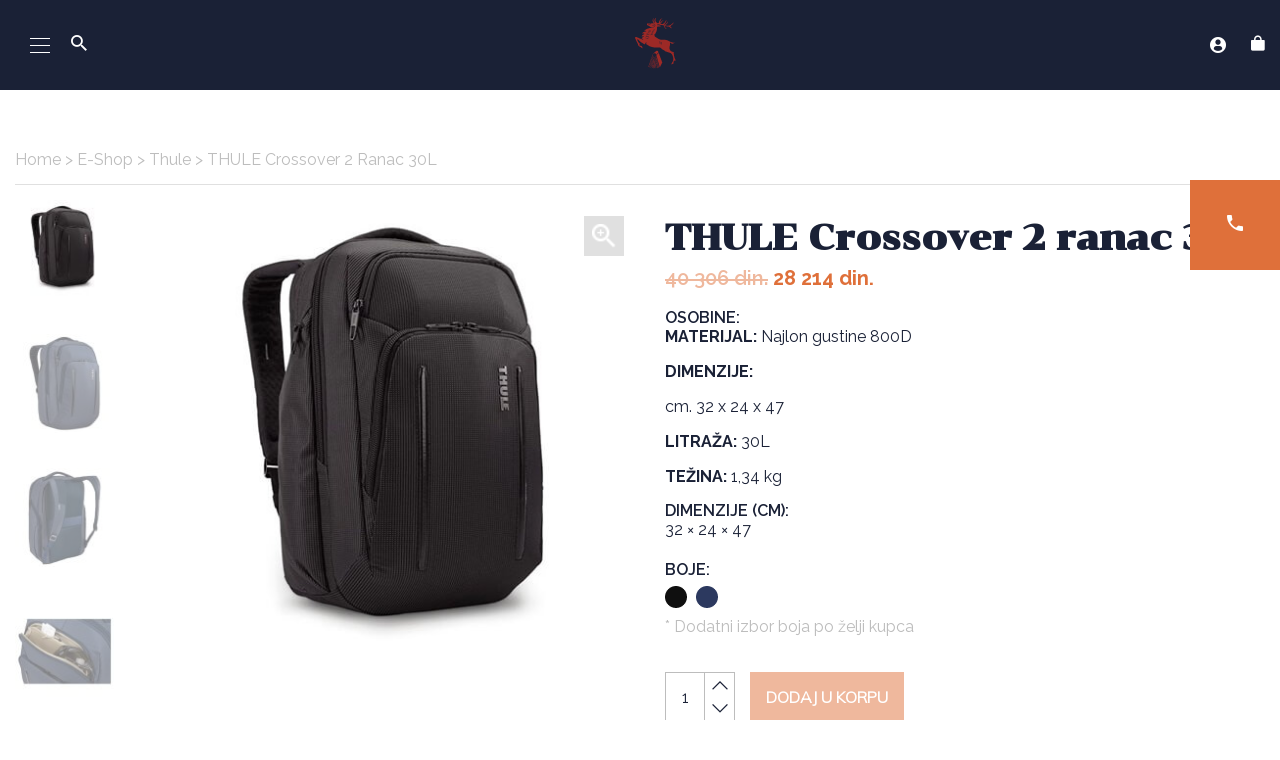

--- FILE ---
content_type: text/html; charset=UTF-8
request_url: https://ivkovic1789.com/product/thule-crossover-2-ranac-30l/
body_size: 21298
content:
<!DOCTYPE html>
<html lang="sr-RS">

<head>
   <meta charset="UTF-8">
   <meta name="viewport" content="width=device-width, initial-scale=1">
   <link rel="profile" href="http://gmpg.org/xfn/11">
   <link rel="pingback" href="https://ivkovic1789.com/xmlrpc.php">
   <meta name="theme-color" content="#010101">
   <meta name='robots' content='index, follow, max-image-preview:large, max-snippet:-1, max-video-preview:-1' />
<link rel="alternate" hreflang="sr" href="https://ivkovic1789.com/product/thule-crossover-2-ranac-30l/" />
<link rel="alternate" hreflang="x-default" href="https://ivkovic1789.com/product/thule-crossover-2-ranac-30l/" />

	<!-- This site is optimized with the Yoast SEO plugin v19.1 - https://yoast.com/wordpress/plugins/seo/ -->
	<title>THULE Crossover 2 ranac 30L - Ivkovic</title>
	<link rel="canonical" href="https://ivkovic1789.com/product/thule-crossover-2-ranac-30l/" />
	<meta property="og:locale" content="sr_RS" />
	<meta property="og:type" content="article" />
	<meta property="og:title" content="THULE Crossover 2 ranac 30L - Ivkovic" />
	<meta property="og:description" content="MATERIJAL: Najlon gustine 800D  DIMENZIJE:  cm. 32 x 24 x 47  LITRAŽA: 30L  TEŽINA: 1,34 kg" />
	<meta property="og:url" content="https://ivkovic1789.com/product/thule-crossover-2-ranac-30l/" />
	<meta property="og:site_name" content="Ivkovic" />
	<meta property="article:modified_time" content="2025-08-26T15:18:42+00:00" />
	<meta property="og:image" content="http://ivkovic1789.com/wp-content/uploads/2022/06/t3205258-1-485x485px.jpg" />
	<meta property="og:image:width" content="485" />
	<meta property="og:image:height" content="485" />
	<meta property="og:image:type" content="image/jpeg" />
	<meta name="twitter:card" content="summary_large_image" />
	<meta name="twitter:label1" content="Procenjeno vreme čitanja" />
	<meta name="twitter:data1" content="1 minut" />
	<script type="application/ld+json" class="yoast-schema-graph">{"@context":"https://schema.org","@graph":[{"@type":"WebSite","@id":"https://ivkovic1789.com/#website","url":"https://ivkovic1789.com/","name":"Ivkovic","description":"","potentialAction":[{"@type":"SearchAction","target":{"@type":"EntryPoint","urlTemplate":"https://ivkovic1789.com/?s={search_term_string}"},"query-input":"required name=search_term_string"}],"inLanguage":"sr-RS"},{"@type":"ImageObject","inLanguage":"sr-RS","@id":"https://ivkovic1789.com/product/thule-crossover-2-ranac-30l/#primaryimage","url":"https://ivkovic1789.com/wp-content/uploads/2022/06/t3205258-1-485x485px.jpg","contentUrl":"https://ivkovic1789.com/wp-content/uploads/2022/06/t3205258-1-485x485px.jpg","width":485,"height":485},{"@type":"WebPage","@id":"https://ivkovic1789.com/product/thule-crossover-2-ranac-30l/#webpage","url":"https://ivkovic1789.com/product/thule-crossover-2-ranac-30l/","name":"THULE Crossover 2 ranac 30L - Ivkovic","isPartOf":{"@id":"https://ivkovic1789.com/#website"},"primaryImageOfPage":{"@id":"https://ivkovic1789.com/product/thule-crossover-2-ranac-30l/#primaryimage"},"datePublished":"2022-06-03T15:32:40+00:00","dateModified":"2025-08-26T15:18:42+00:00","breadcrumb":{"@id":"https://ivkovic1789.com/product/thule-crossover-2-ranac-30l/#breadcrumb"},"inLanguage":"sr-RS","potentialAction":[{"@type":"ReadAction","target":["https://ivkovic1789.com/product/thule-crossover-2-ranac-30l/"]}]},{"@type":"BreadcrumbList","@id":"https://ivkovic1789.com/product/thule-crossover-2-ranac-30l/#breadcrumb","itemListElement":[{"@type":"ListItem","position":1,"name":"Home","item":"https://ivkovic1789.com/"},{"@type":"ListItem","position":2,"name":"E-Shop","item":"https://ivkovic1789.com/en/e-shop/"},{"@type":"ListItem","position":3,"name":"Thule","item":"https://ivkovic1789.com/product-category/outlet/thule/"},{"@type":"ListItem","position":4,"name":"THULE Crossover 2 ranac 30L"}]}]}</script>
	<!-- / Yoast SEO plugin. -->


<link rel="alternate" type="application/rss+xml" title="Ivkovic &raquo; dovod" href="https://ivkovic1789.com/feed/" />
<link rel="alternate" type="application/rss+xml" title="Ivkovic &raquo; dovod komentara" href="https://ivkovic1789.com/comments/feed/" />
<link rel="alternate" title="oEmbed (JSON)" type="application/json+oembed" href="https://ivkovic1789.com/wp-json/oembed/1.0/embed?url=https%3A%2F%2Fivkovic1789.com%2Fproduct%2Fthule-crossover-2-ranac-30l%2F" />
<link rel="alternate" title="oEmbed (XML)" type="text/xml+oembed" href="https://ivkovic1789.com/wp-json/oembed/1.0/embed?url=https%3A%2F%2Fivkovic1789.com%2Fproduct%2Fthule-crossover-2-ranac-30l%2F&#038;format=xml" />
<style id='wp-img-auto-sizes-contain-inline-css' type='text/css'>
img:is([sizes=auto i],[sizes^="auto," i]){contain-intrinsic-size:3000px 1500px}
/*# sourceURL=wp-img-auto-sizes-contain-inline-css */
</style>
<style id='classic-theme-styles-inline-css' type='text/css'>
/*! This file is auto-generated */
.wp-block-button__link{color:#fff;background-color:#32373c;border-radius:9999px;box-shadow:none;text-decoration:none;padding:calc(.667em + 2px) calc(1.333em + 2px);font-size:1.125em}.wp-block-file__button{background:#32373c;color:#fff;text-decoration:none}
/*# sourceURL=/wp-includes/css/classic-themes.min.css */
</style>
<link rel='stylesheet' id='contact-form-7-css' href='https://ivkovic1789.com/wp-content/plugins/contact-form-7/includes/css/styles.css?ver=5.6.4' type='text/css' media='all' />
<link rel='stylesheet' id='photoswipe-css' href='https://ivkovic1789.com/wp-content/plugins/woocommerce/assets/css/photoswipe/photoswipe.min.css?ver=6.6.1' type='text/css' media='all' />
<link rel='stylesheet' id='photoswipe-default-skin-css' href='https://ivkovic1789.com/wp-content/plugins/woocommerce/assets/css/photoswipe/default-skin/default-skin.min.css?ver=6.6.1' type='text/css' media='all' />
<link rel='stylesheet' id='woocommerce-layout-css' href='https://ivkovic1789.com/wp-content/plugins/woocommerce/assets/css/woocommerce-layout.css?ver=6.6.1' type='text/css' media='all' />
<link rel='stylesheet' id='woocommerce-smallscreen-css' href='https://ivkovic1789.com/wp-content/plugins/woocommerce/assets/css/woocommerce-smallscreen.css?ver=6.6.1' type='text/css' media='only screen and (max-width: 768px)' />
<link rel='stylesheet' id='woocommerce-general-css' href='https://ivkovic1789.com/wp-content/plugins/woocommerce/assets/css/woocommerce.css?ver=6.6.1' type='text/css' media='all' />
<style id='woocommerce-inline-inline-css' type='text/css'>
.woocommerce form .form-row .required { visibility: visible; }
/*# sourceURL=woocommerce-inline-inline-css */
</style>
<link rel='stylesheet' id='wpml-legacy-dropdown-0-css' href='//ivkovic1789.com/wp-content/plugins/sitepress-multilingual-cms/templates/language-switchers/legacy-dropdown/style.min.css?ver=1' type='text/css' media='all' />
<link rel='stylesheet' id='search-filter-plugin-styles-css' href='https://ivkovic1789.com/wp-content/plugins/search-filter-pro/public/assets/css/search-filter.min.css?ver=2.4.6' type='text/css' media='all' />
<link rel='stylesheet' id='ivkovic-style-css' href='https://ivkovic1789.com/wp-content/themes/ivkovic-theme/style.css?ver=6.9' type='text/css' media='all' />
<link rel='stylesheet' id='lf-css-css' href='https://ivkovic1789.com/wp-content/themes/ivkovic-theme/dist/style.css?ver=6.9' type='text/css' media='all' />
<script type="text/javascript" src="https://ivkovic1789.com/wp-includes/js/jquery/jquery.min.js?ver=3.7.1" id="jquery-core-js"></script>
<script type="text/javascript" src="https://ivkovic1789.com/wp-includes/js/jquery/jquery-migrate.min.js?ver=3.4.1" id="jquery-migrate-js"></script>
<script type="text/javascript" src="//ivkovic1789.com/wp-content/plugins/sitepress-multilingual-cms/templates/language-switchers/legacy-dropdown/script.min.js?ver=1" id="wpml-legacy-dropdown-0-js"></script>
<script type="text/javascript" id="search-filter-plugin-build-js-extra">
/* <![CDATA[ */
var SF_LDATA = {"ajax_url":"https://ivkovic1789.com/wp-admin/admin-ajax.php","home_url":"https://ivkovic1789.com/"};
//# sourceURL=search-filter-plugin-build-js-extra
/* ]]> */
</script>
<script type="text/javascript" src="https://ivkovic1789.com/wp-content/plugins/search-filter-pro/public/assets/js/search-filter-build.min.js?ver=2.4.6" id="search-filter-plugin-build-js"></script>
<script type="text/javascript" src="https://ivkovic1789.com/wp-content/plugins/search-filter-pro/public/assets/js/chosen.jquery.min.js?ver=2.4.6" id="search-filter-plugin-chosen-js"></script>
<link rel="https://api.w.org/" href="https://ivkovic1789.com/wp-json/" /><link rel="alternate" title="JSON" type="application/json" href="https://ivkovic1789.com/wp-json/wp/v2/product/8186" /><link rel="EditURI" type="application/rsd+xml" title="RSD" href="https://ivkovic1789.com/xmlrpc.php?rsd" />
<meta name="generator" content="WordPress 6.9" />
<meta name="generator" content="WooCommerce 6.6.1" />
<link rel='shortlink' href='https://ivkovic1789.com/?p=8186' />
<meta name="generator" content="WPML ver:4.5.8 stt:1,49;" />
	<noscript><style>.woocommerce-product-gallery{ opacity: 1 !important; }</style></noscript>
	<style type="text/css">.recentcomments a{display:inline !important;padding:0 !important;margin:0 !important;}</style><link rel="icon" href="https://ivkovic1789.com/wp-content/uploads/2021/09/cropped-favicon-removebg-preview-1-100x100.png" sizes="32x32" />
<link rel="icon" href="https://ivkovic1789.com/wp-content/uploads/2021/09/cropped-favicon-removebg-preview-1-300x300.png" sizes="192x192" />
<link rel="apple-touch-icon" href="https://ivkovic1789.com/wp-content/uploads/2021/09/cropped-favicon-removebg-preview-1-252x250.png" />
<meta name="msapplication-TileImage" content="https://ivkovic1789.com/wp-content/uploads/2021/09/cropped-favicon-removebg-preview-1-300x300.png" />
   <link
      rel="stylesheet"
      href="https://cdn.jsdelivr.net/npm/@fancyapps/ui@4.0/dist/fancybox.css"
    />
      <script>
      jQuery(document).on("sf:ajaxfinish", ".searchandfilter", function() {
         jQuery("li.sf-level-0 .sf-label-checkbox").each(function() {
            const plusElement = $(
               '<div class="plus"><span></span><span></span></div>'
            );
            var liElement = jQuery(this);
            var activeFilter = jQuery('.filter-active');
            liElement.append(plusElement);

            plusElement.on("click", function(e) {
               e.preventDefault();
               liElement.toggleClass("active");
               liElement.next().slideToggle(400);
            });
            if (activeFilter && activeFilter.length > 0) {
               activeFilter.removeClass('filter-active');
            }
         });
         const sfactiveParent = jQuery(".sf-option-active").parent();
         const sfactiveParentPrev = sfactiveParent.prev();
         if (sfactiveParentPrev.hasClass("sf-label-checkbox")) {
            sfactiveParentPrev.addClass("active");
            sfactiveParent.slideDown(0);
         }
      });
   </script>
<style id='global-styles-inline-css' type='text/css'>
:root{--wp--preset--aspect-ratio--square: 1;--wp--preset--aspect-ratio--4-3: 4/3;--wp--preset--aspect-ratio--3-4: 3/4;--wp--preset--aspect-ratio--3-2: 3/2;--wp--preset--aspect-ratio--2-3: 2/3;--wp--preset--aspect-ratio--16-9: 16/9;--wp--preset--aspect-ratio--9-16: 9/16;--wp--preset--color--black: #000000;--wp--preset--color--cyan-bluish-gray: #abb8c3;--wp--preset--color--white: #ffffff;--wp--preset--color--pale-pink: #f78da7;--wp--preset--color--vivid-red: #cf2e2e;--wp--preset--color--luminous-vivid-orange: #ff6900;--wp--preset--color--luminous-vivid-amber: #fcb900;--wp--preset--color--light-green-cyan: #7bdcb5;--wp--preset--color--vivid-green-cyan: #00d084;--wp--preset--color--pale-cyan-blue: #8ed1fc;--wp--preset--color--vivid-cyan-blue: #0693e3;--wp--preset--color--vivid-purple: #9b51e0;--wp--preset--gradient--vivid-cyan-blue-to-vivid-purple: linear-gradient(135deg,rgb(6,147,227) 0%,rgb(155,81,224) 100%);--wp--preset--gradient--light-green-cyan-to-vivid-green-cyan: linear-gradient(135deg,rgb(122,220,180) 0%,rgb(0,208,130) 100%);--wp--preset--gradient--luminous-vivid-amber-to-luminous-vivid-orange: linear-gradient(135deg,rgb(252,185,0) 0%,rgb(255,105,0) 100%);--wp--preset--gradient--luminous-vivid-orange-to-vivid-red: linear-gradient(135deg,rgb(255,105,0) 0%,rgb(207,46,46) 100%);--wp--preset--gradient--very-light-gray-to-cyan-bluish-gray: linear-gradient(135deg,rgb(238,238,238) 0%,rgb(169,184,195) 100%);--wp--preset--gradient--cool-to-warm-spectrum: linear-gradient(135deg,rgb(74,234,220) 0%,rgb(151,120,209) 20%,rgb(207,42,186) 40%,rgb(238,44,130) 60%,rgb(251,105,98) 80%,rgb(254,248,76) 100%);--wp--preset--gradient--blush-light-purple: linear-gradient(135deg,rgb(255,206,236) 0%,rgb(152,150,240) 100%);--wp--preset--gradient--blush-bordeaux: linear-gradient(135deg,rgb(254,205,165) 0%,rgb(254,45,45) 50%,rgb(107,0,62) 100%);--wp--preset--gradient--luminous-dusk: linear-gradient(135deg,rgb(255,203,112) 0%,rgb(199,81,192) 50%,rgb(65,88,208) 100%);--wp--preset--gradient--pale-ocean: linear-gradient(135deg,rgb(255,245,203) 0%,rgb(182,227,212) 50%,rgb(51,167,181) 100%);--wp--preset--gradient--electric-grass: linear-gradient(135deg,rgb(202,248,128) 0%,rgb(113,206,126) 100%);--wp--preset--gradient--midnight: linear-gradient(135deg,rgb(2,3,129) 0%,rgb(40,116,252) 100%);--wp--preset--font-size--small: 13px;--wp--preset--font-size--medium: 20px;--wp--preset--font-size--large: 36px;--wp--preset--font-size--x-large: 42px;--wp--preset--spacing--20: 0.44rem;--wp--preset--spacing--30: 0.67rem;--wp--preset--spacing--40: 1rem;--wp--preset--spacing--50: 1.5rem;--wp--preset--spacing--60: 2.25rem;--wp--preset--spacing--70: 3.38rem;--wp--preset--spacing--80: 5.06rem;--wp--preset--shadow--natural: 6px 6px 9px rgba(0, 0, 0, 0.2);--wp--preset--shadow--deep: 12px 12px 50px rgba(0, 0, 0, 0.4);--wp--preset--shadow--sharp: 6px 6px 0px rgba(0, 0, 0, 0.2);--wp--preset--shadow--outlined: 6px 6px 0px -3px rgb(255, 255, 255), 6px 6px rgb(0, 0, 0);--wp--preset--shadow--crisp: 6px 6px 0px rgb(0, 0, 0);}:where(.is-layout-flex){gap: 0.5em;}:where(.is-layout-grid){gap: 0.5em;}body .is-layout-flex{display: flex;}.is-layout-flex{flex-wrap: wrap;align-items: center;}.is-layout-flex > :is(*, div){margin: 0;}body .is-layout-grid{display: grid;}.is-layout-grid > :is(*, div){margin: 0;}:where(.wp-block-columns.is-layout-flex){gap: 2em;}:where(.wp-block-columns.is-layout-grid){gap: 2em;}:where(.wp-block-post-template.is-layout-flex){gap: 1.25em;}:where(.wp-block-post-template.is-layout-grid){gap: 1.25em;}.has-black-color{color: var(--wp--preset--color--black) !important;}.has-cyan-bluish-gray-color{color: var(--wp--preset--color--cyan-bluish-gray) !important;}.has-white-color{color: var(--wp--preset--color--white) !important;}.has-pale-pink-color{color: var(--wp--preset--color--pale-pink) !important;}.has-vivid-red-color{color: var(--wp--preset--color--vivid-red) !important;}.has-luminous-vivid-orange-color{color: var(--wp--preset--color--luminous-vivid-orange) !important;}.has-luminous-vivid-amber-color{color: var(--wp--preset--color--luminous-vivid-amber) !important;}.has-light-green-cyan-color{color: var(--wp--preset--color--light-green-cyan) !important;}.has-vivid-green-cyan-color{color: var(--wp--preset--color--vivid-green-cyan) !important;}.has-pale-cyan-blue-color{color: var(--wp--preset--color--pale-cyan-blue) !important;}.has-vivid-cyan-blue-color{color: var(--wp--preset--color--vivid-cyan-blue) !important;}.has-vivid-purple-color{color: var(--wp--preset--color--vivid-purple) !important;}.has-black-background-color{background-color: var(--wp--preset--color--black) !important;}.has-cyan-bluish-gray-background-color{background-color: var(--wp--preset--color--cyan-bluish-gray) !important;}.has-white-background-color{background-color: var(--wp--preset--color--white) !important;}.has-pale-pink-background-color{background-color: var(--wp--preset--color--pale-pink) !important;}.has-vivid-red-background-color{background-color: var(--wp--preset--color--vivid-red) !important;}.has-luminous-vivid-orange-background-color{background-color: var(--wp--preset--color--luminous-vivid-orange) !important;}.has-luminous-vivid-amber-background-color{background-color: var(--wp--preset--color--luminous-vivid-amber) !important;}.has-light-green-cyan-background-color{background-color: var(--wp--preset--color--light-green-cyan) !important;}.has-vivid-green-cyan-background-color{background-color: var(--wp--preset--color--vivid-green-cyan) !important;}.has-pale-cyan-blue-background-color{background-color: var(--wp--preset--color--pale-cyan-blue) !important;}.has-vivid-cyan-blue-background-color{background-color: var(--wp--preset--color--vivid-cyan-blue) !important;}.has-vivid-purple-background-color{background-color: var(--wp--preset--color--vivid-purple) !important;}.has-black-border-color{border-color: var(--wp--preset--color--black) !important;}.has-cyan-bluish-gray-border-color{border-color: var(--wp--preset--color--cyan-bluish-gray) !important;}.has-white-border-color{border-color: var(--wp--preset--color--white) !important;}.has-pale-pink-border-color{border-color: var(--wp--preset--color--pale-pink) !important;}.has-vivid-red-border-color{border-color: var(--wp--preset--color--vivid-red) !important;}.has-luminous-vivid-orange-border-color{border-color: var(--wp--preset--color--luminous-vivid-orange) !important;}.has-luminous-vivid-amber-border-color{border-color: var(--wp--preset--color--luminous-vivid-amber) !important;}.has-light-green-cyan-border-color{border-color: var(--wp--preset--color--light-green-cyan) !important;}.has-vivid-green-cyan-border-color{border-color: var(--wp--preset--color--vivid-green-cyan) !important;}.has-pale-cyan-blue-border-color{border-color: var(--wp--preset--color--pale-cyan-blue) !important;}.has-vivid-cyan-blue-border-color{border-color: var(--wp--preset--color--vivid-cyan-blue) !important;}.has-vivid-purple-border-color{border-color: var(--wp--preset--color--vivid-purple) !important;}.has-vivid-cyan-blue-to-vivid-purple-gradient-background{background: var(--wp--preset--gradient--vivid-cyan-blue-to-vivid-purple) !important;}.has-light-green-cyan-to-vivid-green-cyan-gradient-background{background: var(--wp--preset--gradient--light-green-cyan-to-vivid-green-cyan) !important;}.has-luminous-vivid-amber-to-luminous-vivid-orange-gradient-background{background: var(--wp--preset--gradient--luminous-vivid-amber-to-luminous-vivid-orange) !important;}.has-luminous-vivid-orange-to-vivid-red-gradient-background{background: var(--wp--preset--gradient--luminous-vivid-orange-to-vivid-red) !important;}.has-very-light-gray-to-cyan-bluish-gray-gradient-background{background: var(--wp--preset--gradient--very-light-gray-to-cyan-bluish-gray) !important;}.has-cool-to-warm-spectrum-gradient-background{background: var(--wp--preset--gradient--cool-to-warm-spectrum) !important;}.has-blush-light-purple-gradient-background{background: var(--wp--preset--gradient--blush-light-purple) !important;}.has-blush-bordeaux-gradient-background{background: var(--wp--preset--gradient--blush-bordeaux) !important;}.has-luminous-dusk-gradient-background{background: var(--wp--preset--gradient--luminous-dusk) !important;}.has-pale-ocean-gradient-background{background: var(--wp--preset--gradient--pale-ocean) !important;}.has-electric-grass-gradient-background{background: var(--wp--preset--gradient--electric-grass) !important;}.has-midnight-gradient-background{background: var(--wp--preset--gradient--midnight) !important;}.has-small-font-size{font-size: var(--wp--preset--font-size--small) !important;}.has-medium-font-size{font-size: var(--wp--preset--font-size--medium) !important;}.has-large-font-size{font-size: var(--wp--preset--font-size--large) !important;}.has-x-large-font-size{font-size: var(--wp--preset--font-size--x-large) !important;}
/*# sourceURL=global-styles-inline-css */
</style>
</head>

<body class="wp-singular product-template-default single single-product postid-8186 wp-theme-ivkovic-theme theme-ivkovic-theme woocommerce woocommerce-page woocommerce-no-js">
   <div id="page" class="hfeed site">
      <a class="skip-link screen-reader-text" href="#content">Skip to content</a>

      <header id="masthead" class="site-header" role="banner">
         <div class="container container-full logo-menu-wrapper">
            <div class="row">
               <div class="mobile-before-logo">
                  <div class="menu-toggle-wrapper">
                     <a href='#' class="menu-toggle" aria-controls="primary-menu" aria-expanded="false">
                        <span></span>
                        <span></span>
                        <span></span>
                     </a>
                  </div>
                  <div class="main-nav-search">
                     <div class="main-nav-search-form">
                        
<form role="search" method="get" class="search-form" action="https://ivkovic1789.com/">
	<label>
		<input type="search" class="search-field" autocomplete="off" placeholder="Search" value="" name="s" />
		<button class="submit-button-search" type="submit">
			<i class="icon-search"></i>
		</button>
	</label>
</form>
                     </div><!-- .main-nav-search-form -->
                     <div class="main-nav-search-button">
                        <i class="icon-search"></i>
                     </div><!-- .main-nav-search-button -->
                  </div><!-- .main-nav-search -->
               </div>
               <div class="site-branding-main-logo site-branding">
                  <div class="site-title">
                     <a href="https://ivkovic1789.com/" rel="home">
                        <img src="https://ivkovic1789.com/wp-content/uploads/2021/05/61803913.svg" alt="Ivkovic" />
                     </a>
                  </div>
               </div><!-- .site-branding -->

               <nav id="site-navigation" class="main-navigation" role="navigation">

                  <div class="main-nav-menu">

                     <div class="main-menu-container"><ul id="primary-menu" class="main-header-menu"><li id="menu-item-23" class="menu-item menu-item-type-post_type menu-item-object-page menu-item-23"><a href="https://ivkovic1789.com/o-nama/">O nama</a></li>
<li id="menu-item-237" class="menu-item menu-item-type-post_type menu-item-object-page menu-item-237"><a href="https://ivkovic1789.com/e-shop/">E-Shop</a></li>
<li id="menu-item-743" class="mega-menu menu-item menu-item-type-custom menu-item-object-custom menu-item-743"><a href="#">Proizvodi</a></li>
<li id="menu-item-239" class="menu-item menu-item-type-post_type menu-item-object-page menu-item-239"><a href="https://ivkovic1789.com/usluge/">Usluge</a></li>
<li id="menu-item-1004" class="menu-item menu-item-type-custom menu-item-object-custom menu-item-1004"><a href="http://ivkovic1789.com/catalogs/">Katalozi</a></li>
<li id="menu-item-241" class="menu-item menu-item-type-post_type menu-item-object-page menu-item-241"><a href="https://ivkovic1789.com/novosti/">Novosti</a></li>
<li id="menu-item-242" class="menu-item menu-item-type-post_type menu-item-object-page menu-item-242"><a href="https://ivkovic1789.com/zaposlenje/">Zaposlenje</a></li>
<li id="menu-item-243" class="menu-item menu-item-type-post_type menu-item-object-page menu-item-243"><a href="https://ivkovic1789.com/kontakt/">Kontakt</a></li>
<li id="menu-item-6304" class="menu-item menu-item-type-post_type menu-item-object-page menu-item-6304"><a href="https://ivkovic1789.com/press/">Press</a></li>
<li id="menu-item-6229" class="menu-btn menu-item menu-item-type-custom menu-item-object-custom menu-item-6229"><a href="https://ivkovic1789.com/e-shop/?_sft_product_cat=poklon-vaucer,ukrasne-kutije">Gift Card</a></li>
</ul></div>
                  </div><!-- .main-nav-menu -->
                  <div class="main-nav-extra">

                     <div class="main-nav-acc-wrap">
                        <div class="main-nav-acc-button">
                           <a href="https://ivkovic1789.com/my-account/"><i class="icon-user"></i></a>
                           <div class="main-nav-acc-popup">
                              <span></span>
                              <div class="main-nav-acc-popup-inner">

                                 
                                    <div class="main-nav-acc-link main-nav-acc-link-reg">
                                       <a href="https://ivkovic1789.com/registracija/">Registruj se</a>
                                    </div><!-- .main-nav-acc-link -->
                                    <div class="main-nav-acc-link main-nav-acc-link-login">
                                       <a href="https://ivkovic1789.com/login/">Uloguj se</a>
                                    </div><!-- .main-nav-acc-link -->

                                 
                              </div><!-- .main-nav-acc-popup-inner -->
                           </div><!-- .main-nav-acc-popup -->
                        </div><!-- .main-nav-acc-button -->

                     </div><!-- .main-nav-acc-wrap -->

                     <div class="main-nav-cart">
                            
    <a class="cart-contents" href="https://ivkovic1789.com/korpa/" title="Cart">
        <i class="icon-cart"></i>

            </a>

                         </div><!-- .main-nav-cart -->

                     <div class="main-nav-lg-switch">
                        
<div
	 class="wpml-ls-statics-shortcode_actions wpml-ls wpml-ls-legacy-dropdown js-wpml-ls-legacy-dropdown">
	<ul>

		<li tabindex="0" class="wpml-ls-slot-shortcode_actions wpml-ls-item wpml-ls-item-sr wpml-ls-current-language wpml-ls-first-item wpml-ls-last-item wpml-ls-item-legacy-dropdown">
			<a href="#" class="js-wpml-ls-item-toggle wpml-ls-item-toggle">
                <span class="wpml-ls-native">SRB</span></a>

			<ul class="wpml-ls-sub-menu">
							</ul>

		</li>

	</ul>
</div>
                     </div><!-- .main-nav-lg-switch -->

                     <div class="main-nav-search">
                        <div class="main-nav-search-form">
                           
<form role="search" method="get" class="search-form" action="https://ivkovic1789.com/">
	<label>
		<input type="search" class="search-field" autocomplete="off" placeholder="Search" value="" name="s" />
		<button class="submit-button-search" type="submit">
			<i class="icon-search"></i>
		</button>
	</label>
</form>
                        </div><!-- .main-nav-search-form -->
                        <div class="main-nav-search-button">
                           <i class="icon-search"></i>
                        </div><!-- .main-nav-search-button -->
                     </div><!-- .main-nav-search -->

                  </div><!-- .main-nav-extra -->

               </nav><!-- #site-navigation -->



            </div> <!-- /.row justify-content-between -->
         </div> <!-- /.container logo-menu-wrapper -->
      </header><!-- #masthead /.site-header -->

      <div class="social-menu desktop-version">

         
            <div class="social-menu-item social-menu-item-phone">
               <span><i class="icon-phone"></i></span>
               <div class="social-menu-item-phone-popup">
                  <span>Kontaktirajte nas</span>
                  <a href="tel:(+38121)-521461">(+381 21) - 521 461</a>
               </div>
            </div><!-- .social-menu-item -->

         
      </div><!-- .social-menu -->

      <div class="mega-menu-wrap">
         <div class="container">
            <div class="mega-menu-inner">

               <div class="mega-menu-products">

                  <header class="mega-menu-header">
                     <h4 class="mega-menu-title">E-SHOP</h4>
                  </header><!-- .mega-menu-header -->

                  <div class="mega-menu-products-container"><ul id="mega-menu-products-menu" class="mega-menu-products-menu"><li id="menu-item-6230" class="menu-item menu-item-type-taxonomy menu-item-object-product_cat menu-item-6230"><a href="https://ivkovic1789.com/product-category/kaisevi-3/">KAIŠEVI</a></li>
<li id="menu-item-6231" class="menu-item menu-item-type-taxonomy menu-item-object-product_cat menu-item-6231"><a href="https://ivkovic1789.com/product-category/knjigovezacki-komercijalni-program/">KNJIGOVEZAČKI KOMERCIJALNI PROGRAM</a></li>
<li id="menu-item-6235" class="menu-item menu-item-type-taxonomy menu-item-object-product_cat current-product-ancestor current-menu-parent current-product-parent menu-item-6235"><a href="https://ivkovic1789.com/product-category/outlet/">OUTLET</a></li>
<li id="menu-item-6237" class="menu-item menu-item-type-taxonomy menu-item-object-product_cat menu-item-6237"><a href="https://ivkovic1789.com/product-category/zenska-kozna-galanterija/kaisevi-2/">Ženski kaiševi</a></li>
<li id="menu-item-6238" class="menu-item menu-item-type-taxonomy menu-item-object-product_cat menu-item-6238"><a href="https://ivkovic1789.com/product-category/zenska-kozna-galanterija/neseseri/">Ženski neseseri</a></li>
<li id="menu-item-6239" class="menu-item menu-item-type-taxonomy menu-item-object-product_cat menu-item-6239"><a href="https://ivkovic1789.com/product-category/zenska-kozna-galanterija/novcanici-i-futrole-2/">Ženski novčanici</a></li>
<li id="menu-item-6242" class="menu-item menu-item-type-taxonomy menu-item-object-product_cat menu-item-6242"><a href="https://ivkovic1789.com/product-category/ukrasne-kutije/">POKLON KUTIJA</a></li>
<li id="menu-item-6249" class="menu-item menu-item-type-taxonomy menu-item-object-product_cat menu-item-6249"><a href="https://ivkovic1789.com/product-category/kaisevi-3/vip/">VIP</a></li>
</ul></div>
                  
                  
                     <div class="mega-menu-link">
                        <a href="https://ivkovic1789.com/e-shop/">Vidi sve</a>
                     </div><!-- .mega-menu-link -->

                  
               </div><!-- .mega-menu-products -->

               
               
                  <div class="mega-menu-cats">

                     
                           <div class="mega-menu-parent">

                              <header class="mega-menu-parent-header">
                                 <a href="https://ivkovic1789.com/product-category/muska-kozna-galanterija/">
                                    <h4 class="mega-menu-parent-title">MUŠKA KOŽNA GALANTERIJA</h4>
                                 </a>
                              </header><!-- .mega-menu-parent-header -->

                              
                              
                                 <div class="mega-menu-children">

                                    
                                          <div class="mega-menu-child ">
                                             <a href="https://ivkovic1789.com/product-category/muska-kozna-galanterija/kaisevi/">Muški kaiševi</a>
                                          </div><!-- .mega-menu-child -->

                                    
                                          <div class="mega-menu-child ">
                                             <a href="https://ivkovic1789.com/product-category/muska-kozna-galanterija/novcanici-i-futrole/">Muški novčanici</a>
                                          </div><!-- .mega-menu-child -->

                                    
                                          <div class="mega-menu-child ">
                                             <a href="https://ivkovic1789.com/product-category/muska-kozna-galanterija/poslovna-fascikla/">Muške poslovne fascikle</a>
                                          </div><!-- .mega-menu-child -->

                                    
                                          <div class="mega-menu-child ">
                                             <a href="https://ivkovic1789.com/product-category/muska-kozna-galanterija/muski-neseseri/">Muški neseseri</a>
                                          </div><!-- .mega-menu-child -->

                                    
                                          <div class="mega-menu-child ">
                                             <a href="https://ivkovic1789.com/product-category/muska-kozna-galanterija/torbe/">Muške torbe</a>
                                          </div><!-- .mega-menu-child -->

                                    
                                 </div><!-- .mega-menu-children -->

                              
                           </div><!-- .mega-menu-parent -->

                        
                           <div class="mega-menu-parent">

                              <header class="mega-menu-parent-header">
                                 <a href="https://ivkovic1789.com/product-category/zenska-kozna-galanterija/">
                                    <h4 class="mega-menu-parent-title">ŽENSKA KOŽNA GALANTERIJA</h4>
                                 </a>
                              </header><!-- .mega-menu-parent-header -->

                              
                              
                                 <div class="mega-menu-children">

                                    
                                          <div class="mega-menu-child ">
                                             <a href="https://ivkovic1789.com/product-category/zenska-kozna-galanterija/kaisevi-2/">Ženski kaiševi</a>
                                          </div><!-- .mega-menu-child -->

                                    
                                          <div class="mega-menu-child ">
                                             <a href="https://ivkovic1789.com/product-category/zenska-kozna-galanterija/novcanici-i-futrole-2/">Ženski novčanici</a>
                                          </div><!-- .mega-menu-child -->

                                    
                                          <div class="mega-menu-child ">
                                             <a href="https://ivkovic1789.com/product-category/zenska-kozna-galanterija/poslovne-fascikle-zenska-kozna-galanterija/">Ženske poslovne fascikle</a>
                                          </div><!-- .mega-menu-child -->

                                    
                                          <div class="mega-menu-child ">
                                             <a href="https://ivkovic1789.com/product-category/zenska-kozna-galanterija/neseseri/">Ženski neseseri</a>
                                          </div><!-- .mega-menu-child -->

                                    
                                          <div class="mega-menu-child ">
                                             <a href="https://ivkovic1789.com/product-category/zenska-kozna-galanterija/torbe-2/">Ženske torbe</a>
                                          </div><!-- .mega-menu-child -->

                                    
                                 </div><!-- .mega-menu-children -->

                              
                           </div><!-- .mega-menu-parent -->

                        
                           <div class="mega-menu-parent">

                              <header class="mega-menu-parent-header">
                                 <a href="https://ivkovic1789.com/product-category/uncategorized/">
                                    <h4 class="mega-menu-parent-title">OSTALA KOŽNA GALANTERIJA</h4>
                                 </a>
                              </header><!-- .mega-menu-parent-header -->

                              
                              
                                 <div class="mega-menu-children">

                                    
                                          <div class="mega-menu-child ">
                                             <a href="https://ivkovic1789.com/product-category/uncategorized/futrole/">Futrole za kartice i dokumenta</a>
                                          </div><!-- .mega-menu-child -->

                                    
                                          <div class="mega-menu-child ">
                                             <a href="https://ivkovic1789.com/product-category/uncategorized/futrola-za-olovke/">Futrole za olovke</a>
                                          </div><!-- .mega-menu-child -->

                                    
                                          <div class="mega-menu-child ">
                                             <a href="https://ivkovic1789.com/product-category/uncategorized/futrola-za-naocare/">Futrole za naočare</a>
                                          </div><!-- .mega-menu-child -->

                                    
                                          <div class="mega-menu-child ">
                                             <a href="https://ivkovic1789.com/product-category/uncategorized/putne-futrole-za-nakit/">Putne futrole za nakit</a>
                                          </div><!-- .mega-menu-child -->

                                    
                                          <div class="mega-menu-child ">
                                             <a href="https://ivkovic1789.com/product-category/uncategorized/futrola-za-tompuse/">Futrole za tompuse</a>
                                          </div><!-- .mega-menu-child -->

                                    
                                          <div class="mega-menu-child ">
                                             <a href="https://ivkovic1789.com/product-category/uncategorized/ramovi-za-fotografije/">Ramovi za fotografije</a>
                                          </div><!-- .mega-menu-child -->

                                    
                                          <div class="mega-menu-child ">
                                             <a href="https://ivkovic1789.com/product-category/uncategorized/futrola-za-kljuceve/">Futrole za ključeve</a>
                                          </div><!-- .mega-menu-child -->

                                    
                                          <div class="mega-menu-child ">
                                             <a href="https://ivkovic1789.com/product-category/uncategorized/privesci-za-kljuceve-2/">Privesci za ključeve</a>
                                          </div><!-- .mega-menu-child -->

                                    
                                          <div class="mega-menu-child ">
                                             <a href="https://ivkovic1789.com/product-category/uncategorized/futrola-za-lovacku-pusku/">Futrole za lovačke puške</a>
                                          </div><!-- .mega-menu-child -->

                                    
                                 </div><!-- .mega-menu-children -->

                              
                           </div><!-- .mega-menu-parent -->

                        
                           <div class="mega-menu-parent">

                              <header class="mega-menu-parent-header">
                                 <a href="https://ivkovic1789.com/product-category/putni-program/">
                                    <h4 class="mega-menu-parent-title">PUTNI PROGRAM</h4>
                                 </a>
                              </header><!-- .mega-menu-parent-header -->

                              
                              
                           </div><!-- .mega-menu-parent -->

                        
                           <div class="mega-menu-parent">

                              <header class="mega-menu-parent-header">
                                 <a href="https://ivkovic1789.com/product-category/kaisevi-3/">
                                    <h4 class="mega-menu-parent-title">KAIŠEVI</h4>
                                 </a>
                              </header><!-- .mega-menu-parent-header -->

                              
                              
                                 <div class="mega-menu-children">

                                    
                                          <div class="mega-menu-child ">
                                             <a href="https://ivkovic1789.com/product-category/kaisevi-3/fashion/">Fashion</a>
                                          </div><!-- .mega-menu-child -->

                                    
                                          <div class="mega-menu-child ">
                                             <a href="https://ivkovic1789.com/product-category/kaisevi-3/klasik/">Klasik</a>
                                          </div><!-- .mega-menu-child -->

                                    
                                          <div class="mega-menu-child ">
                                             <a href="https://ivkovic1789.com/product-category/kaisevi-3/klasik-30/">Klasik 30</a>
                                          </div><!-- .mega-menu-child -->

                                    
                                          <div class="mega-menu-child ">
                                             <a href="https://ivkovic1789.com/product-category/kaisevi-3/klasik-30-plocica/">Klasik 30 pločica</a>
                                          </div><!-- .mega-menu-child -->

                                    
                                          <div class="mega-menu-child ">
                                             <a href="https://ivkovic1789.com/product-category/kaisevi-3/klasik-35/">Klasik 35 šnala</a>
                                          </div><!-- .mega-menu-child -->

                                    
                                          <div class="mega-menu-child ">
                                             <a href="https://ivkovic1789.com/product-category/kaisevi-3/klasik-35-plocica/">Klasik 35 pločica</a>
                                          </div><!-- .mega-menu-child -->

                                    
                                          <div class="mega-menu-child ">
                                             <a href="https://ivkovic1789.com/product-category/kaisevi-3/urban-40/">Urban 40</a>
                                          </div><!-- .mega-menu-child -->

                                    
                                          <div class="mega-menu-child ">
                                             <a href="https://ivkovic1789.com/product-category/kaisevi-3/vip/">VIP</a>
                                          </div><!-- .mega-menu-child -->

                                    
                                 </div><!-- .mega-menu-children -->

                              
                           </div><!-- .mega-menu-parent -->

                        
                           <div class="mega-menu-parent">

                              <header class="mega-menu-parent-header">
                                 <a href="https://ivkovic1789.com/product-category/knjigovezacki-komercijalni-program/">
                                    <h4 class="mega-menu-parent-title">KNJIGOVEZAČKI KOMERCIJALNI PROGRAM</h4>
                                 </a>
                              </header><!-- .mega-menu-parent-header -->

                              
                              
                                 <div class="mega-menu-children">

                                    
                                          <div class="mega-menu-child ">
                                             <a href="https://ivkovic1789.com/product-category/knjigovezacki-komercijalni-program/rokovnici-planeri/">Rokovnici LUX materijal</a>
                                          </div><!-- .mega-menu-child -->

                                    
                                          <div class="mega-menu-child ">
                                             <a href="https://ivkovic1789.com/product-category/knjigovezacki-komercijalni-program/kancelarijski-materijal/">Rokovnici i agende - koža</a>
                                          </div><!-- .mega-menu-child -->

                                    
                                          <div class="mega-menu-child ">
                                             <a href="https://ivkovic1789.com/product-category/knjigovezacki-komercijalni-program/stona-garnitura/">Stone garniture</a>
                                          </div><!-- .mega-menu-child -->

                                    
                                          <div class="mega-menu-child ">
                                             <a href="https://ivkovic1789.com/product-category/knjigovezacki-komercijalni-program/korice-za-povelje-ugovore-i-kutije/">Korice za povelje, ugovore i kutije</a>
                                          </div><!-- .mega-menu-child -->

                                    
                                          <div class="mega-menu-child ">
                                             <a href="https://ivkovic1789.com/product-category/knjigovezacki-komercijalni-program/opreme-za-hotele-i-restorane/">Oprema za hotele i restorane</a>
                                          </div><!-- .mega-menu-child -->

                                    
                                 </div><!-- .mega-menu-children -->

                              
                           </div><!-- .mega-menu-parent -->

                        
                           <div class="mega-menu-parent">

                              <header class="mega-menu-parent-header">
                                 <a href="https://ivkovic1789.com/product-category/luksuzni-kozni-povez-2/">
                                    <h4 class="mega-menu-parent-title">LUKSUZNI KOŽNI POVEZ</h4>
                                 </a>
                              </header><!-- .mega-menu-parent-header -->

                              
                              
                                 <div class="mega-menu-children">

                                    
                                          <div class="mega-menu-child ">
                                             <a href="https://ivkovic1789.com/product-category/luksuzni-kozni-povez-2/unikatno-sveto-pismo-2/">Unikatno Sveto pismo</a>
                                          </div><!-- .mega-menu-child -->

                                    
                                          <div class="mega-menu-child ">
                                             <a href="https://ivkovic1789.com/product-category/luksuzni-kozni-povez-2/foto-albumi-2/">Foto albumi</a>
                                          </div><!-- .mega-menu-child -->

                                    
                                          <div class="mega-menu-child ">
                                             <a href="https://ivkovic1789.com/product-category/luksuzni-kozni-povez-2/dnevnik-2/">Dnevnici</a>
                                          </div><!-- .mega-menu-child -->

                                    
                                          <div class="mega-menu-child ">
                                             <a href="https://ivkovic1789.com/product-category/luksuzni-kozni-povez-2/kozni-povez-izdatih-knjiga/">Kožni povez izdatih knjiga</a>
                                          </div><!-- .mega-menu-child -->

                                    
                                          <div class="mega-menu-child ">
                                             <a href="https://ivkovic1789.com/product-category/luksuzni-kozni-povez-2/knjige-umetnicki-povez/">Knjige - umetnički povez</a>
                                          </div><!-- .mega-menu-child -->

                                    
                                          <div class="mega-menu-child ">
                                             <a href="https://ivkovic1789.com/product-category/luksuzni-kozni-povez-2/korice-za-povelje/">Korice za povelje i unikatne kutije</a>
                                          </div><!-- .mega-menu-child -->

                                    
                                          <div class="mega-menu-child ">
                                             <a href="https://ivkovic1789.com/product-category/luksuzni-kozni-povez-2/jevandelje-radili-smo/">Jevanđelje - radili smo</a>
                                          </div><!-- .mega-menu-child -->

                                    
                                          <div class="mega-menu-child ">
                                             <a href="https://ivkovic1789.com/product-category/luksuzni-kozni-povez-2/jevandelje-metalni-okov/">Jevanđelje metalni okov</a>
                                          </div><!-- .mega-menu-child -->

                                    
                                          <div class="mega-menu-child ">
                                             <a href="https://ivkovic1789.com/product-category/luksuzni-kozni-povez-2/jevandelje-reljef/">Jevanđelje reljef</a>
                                          </div><!-- .mega-menu-child -->

                                    
                                          <div class="mega-menu-child ">
                                             <a href="https://ivkovic1789.com/product-category/luksuzni-kozni-povez-2/kozni-povez-za-crkvu-2/">Kožni povez za crkvu</a>
                                          </div><!-- .mega-menu-child -->

                                    
                                          <div class="mega-menu-child ">
                                             <a href="https://ivkovic1789.com/product-category/luksuzni-kozni-povez-2/umetnost-2/">Umetnost</a>
                                          </div><!-- .mega-menu-child -->

                                    
                                 </div><!-- .mega-menu-children -->

                              
                           </div><!-- .mega-menu-parent -->

                        
                           <div class="mega-menu-parent">

                              <header class="mega-menu-parent-header">
                                 <a href="https://ivkovic1789.com/product-category/roncato/">
                                    <h4 class="mega-menu-parent-title">RONCATO</h4>
                                 </a>
                              </header><!-- .mega-menu-parent-header -->

                              
                              
                                 <div class="mega-menu-children">

                                    
                                          <div class="mega-menu-child ">
                                             <a href="https://ivkovic1789.com/product-category/roncato/rancevi/">Rančevi</a>
                                          </div><!-- .mega-menu-child -->

                                    
                                          <div class="mega-menu-child ">
                                             <a href="https://ivkovic1789.com/product-category/roncato/koferi/">Koferi</a>
                                          </div><!-- .mega-menu-child -->

                                    
                                          <div class="mega-menu-child ">
                                             <a href="https://ivkovic1789.com/product-category/roncato/novcanici/">Novčanici</a>
                                          </div><!-- .mega-menu-child -->

                                    
                                 </div><!-- .mega-menu-children -->

                              
                           </div><!-- .mega-menu-parent -->

                        
                           <div class="mega-menu-parent">

                              <header class="mega-menu-parent-header">
                                 <a href="https://ivkovic1789.com/product-category/porsche/">
                                    <h4 class="mega-menu-parent-title">PORSCHE</h4>
                                 </a>
                              </header><!-- .mega-menu-parent-header -->

                              
                              
                                 <div class="mega-menu-children">

                                    
                                          <div class="mega-menu-child ">
                                             <a href="https://ivkovic1789.com/product-category/porsche/rancevi-2/">Rančevi</a>
                                          </div><!-- .mega-menu-child -->

                                    
                                 </div><!-- .mega-menu-children -->

                              
                           </div><!-- .mega-menu-parent -->

                        
                           <div class="mega-menu-parent">

                              <header class="mega-menu-parent-header">
                                 <a href="https://ivkovic1789.com/product-category/outlet/">
                                    <h4 class="mega-menu-parent-title">OUTLET</h4>
                                 </a>
                              </header><!-- .mega-menu-parent-header -->

                              
                              
                                 <div class="mega-menu-children">

                                    
                                          <div class="mega-menu-child ">
                                             <a href="https://ivkovic1789.com/product-category/outlet/thule/">Thule</a>
                                          </div><!-- .mega-menu-child -->

                                    
                                          <div class="mega-menu-child ">
                                             <a href="https://ivkovic1789.com/product-category/outlet/koferi-2/">Koferi</a>
                                          </div><!-- .mega-menu-child -->

                                    
                                          <div class="mega-menu-child ">
                                             <a href="https://ivkovic1789.com/product-category/outlet/razno/">Razno</a>
                                          </div><!-- .mega-menu-child -->

                                    
                                 </div><!-- .mega-menu-children -->

                              
                           </div><!-- .mega-menu-parent -->

                        
                           <div class="mega-menu-parent">

                              <header class="mega-menu-parent-header">
                                 <a href="https://ivkovic1789.com/product-category/mozaik/">
                                    <h4 class="mega-menu-parent-title">MOZAIK</h4>
                                 </a>
                              </header><!-- .mega-menu-parent-header -->

                              
                              
                           </div><!-- .mega-menu-parent -->

                        
                           <div class="mega-menu-parent">

                              <header class="mega-menu-parent-header">
                                 <a href="https://ivkovic1789.com/product-category/ukrasne-kutije/">
                                    <h4 class="mega-menu-parent-title">POKLON KUTIJA</h4>
                                 </a>
                              </header><!-- .mega-menu-parent-header -->

                              
                              
                           </div><!-- .mega-menu-parent -->

                        
                           <div class="mega-menu-parent">

                              <header class="mega-menu-parent-header">
                                 <a href="https://ivkovic1789.com/product-category/poklon-vaucer/">
                                    <h4 class="mega-menu-parent-title">POKLON VAUČER</h4>
                                 </a>
                              </header><!-- .mega-menu-parent-header -->

                              
                              
                           </div><!-- .mega-menu-parent -->

                                                <div class="mega-menu-parent mega-menu-vip-cat">
                           <header class="mega-menu-parent-header">
                              <a href="https://ivkovic1789.com/vip/">
                                 <h4 class="mega-menu-parent-title">RADILI SMO – VIP</h4>
                              </a>
                           </header><!-- .mega-menu-parent-header -->
                        </div>
                                       </div><!-- .mega-menu-cats -->

               


               
               <div class="mega-menu-image"  role='img' aria-label='' style='background-image: url(https://ivkovic1789.com/wp-content/uploads/2021/05/Rectangle-157.jpg)'>
                  <div class="mega-menu-image-inner">

                     <div class="mega-menu-box">
                        <div class="mega-menu-box-inner">

                           
                           
                           
                           
                              <div class="mega-menu-logo">
                                 <img src="https://ivkovic1789.com/wp-content/uploads/2021/05/61803914.svg" alt="" />
                              </div><!-- .mega-menu-logo -->

                           
                        </div><!-- .mega-menu-box-inner -->
                     </div><!-- .mega-menu-box -->

                  </div><!-- .mega-menu-image-inner -->
               </div><!-- .mega-menu-image -->

            </div><!-- .mega-menu-inner -->
         </div><!-- .container -->
      </div><!-- .mega-menu-wrap -->

      <div class="search-popup-wrapper">
         <span class="search-popup-close">
            <span></span><span></span>
         </span>
         <div class="container">
            <div class="search-popup-inner">
               
<form role="search" method="get" class="search-form" action="https://ivkovic1789.com/">
	<label>
		<input type="search" class="search-field" autocomplete="off" placeholder="Search" value="" name="s" />
		<button class="submit-button-search" type="submit">
			<i class="icon-search"></i>
		</button>
	</label>
</form>
            </div>
         </div>
      </div>
      <div class="mobile-menu-wrapper-main">
         <div class="close-mobile-menu-wrapper">
            <div class="close-mobile-menu">
            </div>
         </div>
         <div class="mobile-menu-lg-switch">
            
<div
	 class="wpml-ls-statics-shortcode_actions wpml-ls wpml-ls-legacy-dropdown js-wpml-ls-legacy-dropdown">
	<ul>

		<li tabindex="0" class="wpml-ls-slot-shortcode_actions wpml-ls-item wpml-ls-item-sr wpml-ls-current-language wpml-ls-first-item wpml-ls-last-item wpml-ls-item-legacy-dropdown">
			<a href="#" class="js-wpml-ls-item-toggle wpml-ls-item-toggle">
                <span class="wpml-ls-native">SRB</span></a>

			<ul class="wpml-ls-sub-menu">
							</ul>

		</li>

	</ul>
</div>
         </div><!-- .main-nav-lg-switch -->
         <div class="mobile-menu-menu">
            <div class="custom-primary-menu-wrapper"><ul class="custom-primary-menu"><li id="menu-item-23" class="menu-item  menu-item-level-1 "><a href="https://ivkovic1789.com/o-nama/" >O nama</a></li><li id="menu-item-237" class="menu-item  menu-item-level-1 "><a href="https://ivkovic1789.com/e-shop/" >E-Shop</a></li><li id="menu-item-743" class="menu-item  menu-item-level-1 menu-item-has-sub" ><a href="#" >Proizvodi</a><ul class="sub-menu-list"><li class="menu-item-has-sub"><a href="https://ivkovic1789.com/product-category/muska-kozna-galanterija/">MUŠKA KOŽNA GALANTERIJA</a><ul class="sub-menu-list"><li class=""><a href="https://ivkovic1789.com/product-category/muska-kozna-galanterija/kaisevi/"> Muški kaiševi</a></li><li class=""><a href="https://ivkovic1789.com/product-category/muska-kozna-galanterija/novcanici-i-futrole/"> Muški novčanici</a></li><li class=""><a href="https://ivkovic1789.com/product-category/muska-kozna-galanterija/poslovna-fascikla/"> Muške poslovne fascikle</a></li><li class=""><a href="https://ivkovic1789.com/product-category/muska-kozna-galanterija/muski-neseseri/"> Muški neseseri</a></li><li class=""><a href="https://ivkovic1789.com/product-category/muska-kozna-galanterija/torbe/"> Muške torbe</a></li></ul></li><li class="menu-item-has-sub"><a href="https://ivkovic1789.com/product-category/zenska-kozna-galanterija/">ŽENSKA KOŽNA GALANTERIJA</a><ul class="sub-menu-list"><li class=""><a href="https://ivkovic1789.com/product-category/zenska-kozna-galanterija/kaisevi-2/"> Ženski kaiševi</a></li><li class=""><a href="https://ivkovic1789.com/product-category/zenska-kozna-galanterija/novcanici-i-futrole-2/"> Ženski novčanici</a></li><li class=""><a href="https://ivkovic1789.com/product-category/zenska-kozna-galanterija/poslovne-fascikle-zenska-kozna-galanterija/"> Ženske poslovne fascikle</a></li><li class=""><a href="https://ivkovic1789.com/product-category/zenska-kozna-galanterija/neseseri/"> Ženski neseseri</a></li><li class=""><a href="https://ivkovic1789.com/product-category/zenska-kozna-galanterija/torbe-2/"> Ženske torbe</a></li></ul></li><li class="menu-item-has-sub"><a href="https://ivkovic1789.com/product-category/uncategorized/">OSTALA KOŽNA GALANTERIJA</a><ul class="sub-menu-list"><li class=""><a href="https://ivkovic1789.com/product-category/uncategorized/futrole/"> Futrole za kartice i dokumenta</a></li><li class=""><a href="https://ivkovic1789.com/product-category/uncategorized/futrola-za-olovke/"> Futrole za olovke</a></li><li class=""><a href="https://ivkovic1789.com/product-category/uncategorized/futrola-za-naocare/"> Futrole za naočare</a></li><li class=""><a href="https://ivkovic1789.com/product-category/uncategorized/putne-futrole-za-nakit/"> Putne futrole za nakit</a></li><li class=""><a href="https://ivkovic1789.com/product-category/uncategorized/futrola-za-tompuse/"> Futrole za tompuse</a></li><li class=""><a href="https://ivkovic1789.com/product-category/uncategorized/ramovi-za-fotografije/"> Ramovi za fotografije</a></li><li class=""><a href="https://ivkovic1789.com/product-category/uncategorized/futrola-za-kljuceve/"> Futrole za ključeve</a></li><li class=""><a href="https://ivkovic1789.com/product-category/uncategorized/privesci-za-kljuceve-2/"> Privesci za ključeve</a></li><li class=""><a href="https://ivkovic1789.com/product-category/uncategorized/futrola-za-lovacku-pusku/"> Futrole za lovačke puške</a></li></ul></li><li><a href="https://ivkovic1789.com/product-category/putni-program/">PUTNI PROGRAM</a></li><li class="menu-item-has-sub"><a href="https://ivkovic1789.com/product-category/kaisevi-3/">KAIŠEVI</a><ul class="sub-menu-list"><li class=""><a href="https://ivkovic1789.com/product-category/kaisevi-3/fashion/"> Fashion</a></li><li class=""><a href="https://ivkovic1789.com/product-category/kaisevi-3/klasik/"> Klasik</a></li><li class=""><a href="https://ivkovic1789.com/product-category/kaisevi-3/klasik-30/"> Klasik 30</a></li><li class=""><a href="https://ivkovic1789.com/product-category/kaisevi-3/klasik-30-plocica/"> Klasik 30 pločica</a></li><li class=""><a href="https://ivkovic1789.com/product-category/kaisevi-3/klasik-35/"> Klasik 35 šnala</a></li><li class=""><a href="https://ivkovic1789.com/product-category/kaisevi-3/klasik-35-plocica/"> Klasik 35 pločica</a></li><li class=""><a href="https://ivkovic1789.com/product-category/kaisevi-3/urban-40/"> Urban 40</a></li><li class=""><a href="https://ivkovic1789.com/product-category/kaisevi-3/vip/"> VIP</a></li></ul></li><li class="menu-item-has-sub"><a href="https://ivkovic1789.com/product-category/knjigovezacki-komercijalni-program/">KNJIGOVEZAČKI KOMERCIJALNI PROGRAM</a><ul class="sub-menu-list"><li class=""><a href="https://ivkovic1789.com/product-category/knjigovezacki-komercijalni-program/rokovnici-planeri/"> Rokovnici LUX materijal</a></li><li class=""><a href="https://ivkovic1789.com/product-category/knjigovezacki-komercijalni-program/kancelarijski-materijal/"> Rokovnici i agende - koža</a></li><li class=""><a href="https://ivkovic1789.com/product-category/knjigovezacki-komercijalni-program/stona-garnitura/"> Stone garniture</a></li><li class=""><a href="https://ivkovic1789.com/product-category/knjigovezacki-komercijalni-program/korice-za-povelje-ugovore-i-kutije/"> Korice za povelje, ugovore i kutije</a></li><li class=""><a href="https://ivkovic1789.com/product-category/knjigovezacki-komercijalni-program/opreme-za-hotele-i-restorane/"> Oprema za hotele i restorane</a></li></ul></li><li class="menu-item-has-sub"><a href="https://ivkovic1789.com/product-category/luksuzni-kozni-povez-2/">LUKSUZNI KOŽNI POVEZ</a><ul class="sub-menu-list"><li class=""><a href="https://ivkovic1789.com/product-category/luksuzni-kozni-povez-2/unikatno-sveto-pismo-2/"> Unikatno Sveto pismo</a></li><li class=""><a href="https://ivkovic1789.com/product-category/luksuzni-kozni-povez-2/foto-albumi-2/"> Foto albumi</a></li><li class=""><a href="https://ivkovic1789.com/product-category/luksuzni-kozni-povez-2/dnevnik-2/"> Dnevnici</a></li><li class=""><a href="https://ivkovic1789.com/product-category/luksuzni-kozni-povez-2/kozni-povez-izdatih-knjiga/"> Kožni povez izdatih knjiga</a></li><li class=""><a href="https://ivkovic1789.com/product-category/luksuzni-kozni-povez-2/knjige-umetnicki-povez/"> Knjige - umetnički povez</a></li><li class=""><a href="https://ivkovic1789.com/product-category/luksuzni-kozni-povez-2/korice-za-povelje/"> Korice za povelje i unikatne kutije</a></li><li class=""><a href="https://ivkovic1789.com/product-category/luksuzni-kozni-povez-2/jevandelje-radili-smo/"> Jevanđelje - radili smo</a></li><li class=""><a href="https://ivkovic1789.com/product-category/luksuzni-kozni-povez-2/jevandelje-metalni-okov/"> Jevanđelje metalni okov</a></li><li class=""><a href="https://ivkovic1789.com/product-category/luksuzni-kozni-povez-2/jevandelje-reljef/"> Jevanđelje reljef</a></li><li class=""><a href="https://ivkovic1789.com/product-category/luksuzni-kozni-povez-2/kozni-povez-za-crkvu-2/"> Kožni povez za crkvu</a></li><li class=""><a href="https://ivkovic1789.com/product-category/luksuzni-kozni-povez-2/umetnost-2/"> Umetnost</a></li></ul></li><li class="menu-item-has-sub"><a href="https://ivkovic1789.com/product-category/roncato/">RONCATO</a><ul class="sub-menu-list"><li class=""><a href="https://ivkovic1789.com/product-category/roncato/rancevi/"> Rančevi</a></li><li class=""><a href="https://ivkovic1789.com/product-category/roncato/koferi/"> Koferi</a></li><li class=""><a href="https://ivkovic1789.com/product-category/roncato/novcanici/"> Novčanici</a></li></ul></li><li class="menu-item-has-sub"><a href="https://ivkovic1789.com/product-category/porsche/">PORSCHE</a><ul class="sub-menu-list"><li class=""><a href="https://ivkovic1789.com/product-category/porsche/rancevi-2/"> Rančevi</a></li></ul></li><li class="menu-item-has-sub"><a href="https://ivkovic1789.com/product-category/outlet/">OUTLET</a><ul class="sub-menu-list"><li class=""><a href="https://ivkovic1789.com/product-category/outlet/thule/"> Thule</a></li><li class=""><a href="https://ivkovic1789.com/product-category/outlet/koferi-2/"> Koferi</a></li><li class=""><a href="https://ivkovic1789.com/product-category/outlet/razno/"> Razno</a></li></ul></li><li><a href="https://ivkovic1789.com/product-category/mozaik/">MOZAIK</a></li><li><a href="https://ivkovic1789.com/product-category/ukrasne-kutije/">POKLON KUTIJA</a></li><li><a href="https://ivkovic1789.com/product-category/poklon-vaucer/">POKLON VAUČER</a></li><li class="mobile-vip-item"><a href="https://ivkovic1789.com/vip/">RADILI SMO – VIP</a> </li></ul></li><li id="menu-item-239" class="menu-item  menu-item-level-1 "><a href="https://ivkovic1789.com/usluge/" >Usluge</a></li><li id="menu-item-1004" class="menu-item  menu-item-level-1 "><a href="http://ivkovic1789.com/catalogs/" >Katalozi</a></li><li id="menu-item-241" class="menu-item  menu-item-level-1 "><a href="https://ivkovic1789.com/novosti/" >Novosti</a></li><li id="menu-item-242" class="menu-item  menu-item-level-1 "><a href="https://ivkovic1789.com/zaposlenje/" >Zaposlenje</a></li><li id="menu-item-243" class="menu-item  menu-item-level-1 "><a href="https://ivkovic1789.com/kontakt/" >Kontakt</a></li><li id="menu-item-6304" class="menu-item  menu-item-level-1 "><a href="https://ivkovic1789.com/press/" >Press</a></li><li id="menu-item-6229" class="menu-item menu-btn menu-item-level-1 "><a href="https://ivkovic1789.com/e-shop/?_sft_product_cat=poklon-vaucer,ukrasne-kutije" >Gift Card</a></li></ul></div>
         </div>

         <div class="mobile-menu-social-menu">

            
               <div class="social-menu-item social-menu-item-facebook">
                  <a href="https://www.facebook.com/atelje.ivkovic"><i class="icon-facebook"></i></a>
               </div><!-- .social-menu-item -->

            
               <div class="social-menu-item social-menu-item-instagram">
                  <a href="https://www.instagram.com/ivkovic1789official"><i class="icon-instagram"></i></a>
               </div><!-- .social-menu-item -->

            
               <div class="social-menu-item social-menu-item-phone">
                  <a href="tel:(+38121)-521461"><i class="icon-phone"></i></a>
               </div><!-- .social-menu-item -->

            
         </div><!-- .social-menu -->
      </div>
      <div id="content" class="site-content">
<div id="primary" class="content-area">
	<main id="main" class="site-main" role="main">
	
		<div class="single-product-main-wrapper">
			<div class="container">
				<div class="single-product-main-inner">

					<div id="primary" class="content-area"><main id="main" class="site-main" role="main">
		
			<div class="sp-breadcrumbs" id="breadcrumbs"><span><span><a href="https://ivkovic1789.com/">Home</a> &gt; <span><a href="https://ivkovic1789.com/en/e-shop/">E-Shop</a> &gt; <span><a href="https://ivkovic1789.com/product-category/outlet/thule/">Thule</a> &gt; <span class="breadcrumb_last" aria-current="page">THULE Crossover 2 ranac 30L</span></span></span></span></span></div>
		
	
													
							<div class="woocommerce-notices-wrapper"></div><div id="product-8186" class="product type-product post-8186 status-publish first instock product_cat-thule product_cat-outlet product_tag-crossover-thule-ranac has-post-thumbnail sale taxable shipping-taxable purchasable product-type-variable" data-selected-color="">

   <div class="woocommerce-product-gallery woocommerce-product-gallery--with-images woocommerce-product-gallery--columns-4 images" data-columns="4" style="opacity: 0; transition: opacity .25s ease-in-out;">
	<figure class="woocommerce-product-gallery__wrapper">
		<div data-thumb="https://ivkovic1789.com/wp-content/uploads/2022/06/t3205258-1-485x485px-100x100.jpg" data-thumb-alt="" class="woocommerce-product-gallery__image"><a href="https://ivkovic1789.com/wp-content/uploads/2022/06/t3205258-1-485x485px.jpg"><img width="485" height="485" src="https://ivkovic1789.com/wp-content/uploads/2022/06/t3205258-1-485x485px.jpg" class="wp-post-image" alt="" title="t3205258-1 485x485px" data-caption="" data-src="https://ivkovic1789.com/wp-content/uploads/2022/06/t3205258-1-485x485px.jpg" data-large_image="https://ivkovic1789.com/wp-content/uploads/2022/06/t3205258-1-485x485px.jpg" data-large_image_width="485" data-large_image_height="485" decoding="async" fetchpriority="high" srcset="https://ivkovic1789.com/wp-content/uploads/2022/06/t3205258-1-485x485px.jpg 485w, https://ivkovic1789.com/wp-content/uploads/2022/06/t3205258-1-485x485px-300x300.jpg 300w, https://ivkovic1789.com/wp-content/uploads/2022/06/t3205258-1-485x485px-150x150.jpg 150w, https://ivkovic1789.com/wp-content/uploads/2022/06/t3205258-1-485x485px-100x100.jpg 100w" sizes="(max-width: 485px) 100vw, 485px" /></a></div><div data-thumb="https://ivkovic1789.com/wp-content/uploads/2025/08/thule-3203836-1-485x485px-100x100.jpg" data-thumb-alt="" class="woocommerce-product-gallery__image"><a href="https://ivkovic1789.com/wp-content/uploads/2025/08/thule-3203836-1-485x485px.jpg"><img width="485" height="485" src="https://ivkovic1789.com/wp-content/uploads/2025/08/thule-3203836-1-485x485px.jpg" class="" alt="" title="thule-3203836-1 485x485px" data-caption="" data-src="https://ivkovic1789.com/wp-content/uploads/2025/08/thule-3203836-1-485x485px.jpg" data-large_image="https://ivkovic1789.com/wp-content/uploads/2025/08/thule-3203836-1-485x485px.jpg" data-large_image_width="485" data-large_image_height="485" decoding="async" srcset="https://ivkovic1789.com/wp-content/uploads/2025/08/thule-3203836-1-485x485px.jpg 485w, https://ivkovic1789.com/wp-content/uploads/2025/08/thule-3203836-1-485x485px-300x300.jpg 300w, https://ivkovic1789.com/wp-content/uploads/2025/08/thule-3203836-1-485x485px-150x150.jpg 150w, https://ivkovic1789.com/wp-content/uploads/2025/08/thule-3203836-1-485x485px-100x100.jpg 100w" sizes="(max-width: 485px) 100vw, 485px" /></a></div><div data-thumb="https://ivkovic1789.com/wp-content/uploads/2022/06/thule-3203836-2-485x485px-100x100.jpg" data-thumb-alt="" class="woocommerce-product-gallery__image"><a href="https://ivkovic1789.com/wp-content/uploads/2022/06/thule-3203836-2-485x485px.jpg"><img width="485" height="485" src="https://ivkovic1789.com/wp-content/uploads/2022/06/thule-3203836-2-485x485px.jpg" class="" alt="" title="thule-3203836-2 485x485px" data-caption="" data-src="https://ivkovic1789.com/wp-content/uploads/2022/06/thule-3203836-2-485x485px.jpg" data-large_image="https://ivkovic1789.com/wp-content/uploads/2022/06/thule-3203836-2-485x485px.jpg" data-large_image_width="485" data-large_image_height="485" decoding="async" srcset="https://ivkovic1789.com/wp-content/uploads/2022/06/thule-3203836-2-485x485px.jpg 485w, https://ivkovic1789.com/wp-content/uploads/2022/06/thule-3203836-2-485x485px-300x300.jpg 300w, https://ivkovic1789.com/wp-content/uploads/2022/06/thule-3203836-2-485x485px-150x150.jpg 150w, https://ivkovic1789.com/wp-content/uploads/2022/06/thule-3203836-2-485x485px-100x100.jpg 100w" sizes="(max-width: 485px) 100vw, 485px" /></a></div><div data-thumb="https://ivkovic1789.com/wp-content/uploads/2022/06/thule-3203836-3-485x485px-100x100.jpg" data-thumb-alt="" class="woocommerce-product-gallery__image"><a href="https://ivkovic1789.com/wp-content/uploads/2022/06/thule-3203836-3-485x485px.jpg"><img width="485" height="485" src="https://ivkovic1789.com/wp-content/uploads/2022/06/thule-3203836-3-485x485px.jpg" class="" alt="" title="thule-3203836-3 485x485px" data-caption="" data-src="https://ivkovic1789.com/wp-content/uploads/2022/06/thule-3203836-3-485x485px.jpg" data-large_image="https://ivkovic1789.com/wp-content/uploads/2022/06/thule-3203836-3-485x485px.jpg" data-large_image_width="485" data-large_image_height="485" decoding="async" loading="lazy" srcset="https://ivkovic1789.com/wp-content/uploads/2022/06/thule-3203836-3-485x485px.jpg 485w, https://ivkovic1789.com/wp-content/uploads/2022/06/thule-3203836-3-485x485px-300x300.jpg 300w, https://ivkovic1789.com/wp-content/uploads/2022/06/thule-3203836-3-485x485px-150x150.jpg 150w, https://ivkovic1789.com/wp-content/uploads/2022/06/thule-3203836-3-485x485px-100x100.jpg 100w" sizes="auto, (max-width: 485px) 100vw, 485px" /></a></div><div data-thumb="https://ivkovic1789.com/wp-content/uploads/2022/06/thule-3203836-4-485x485px-100x100.jpg" data-thumb-alt="" class="woocommerce-product-gallery__image"><a href="https://ivkovic1789.com/wp-content/uploads/2022/06/thule-3203836-4-485x485px.jpg"><img width="485" height="485" src="https://ivkovic1789.com/wp-content/uploads/2022/06/thule-3203836-4-485x485px.jpg" class="" alt="" title="thule-3203836-4 485x485px" data-caption="" data-src="https://ivkovic1789.com/wp-content/uploads/2022/06/thule-3203836-4-485x485px.jpg" data-large_image="https://ivkovic1789.com/wp-content/uploads/2022/06/thule-3203836-4-485x485px.jpg" data-large_image_width="485" data-large_image_height="485" decoding="async" loading="lazy" srcset="https://ivkovic1789.com/wp-content/uploads/2022/06/thule-3203836-4-485x485px.jpg 485w, https://ivkovic1789.com/wp-content/uploads/2022/06/thule-3203836-4-485x485px-300x300.jpg 300w, https://ivkovic1789.com/wp-content/uploads/2022/06/thule-3203836-4-485x485px-150x150.jpg 150w, https://ivkovic1789.com/wp-content/uploads/2022/06/thule-3203836-4-485x485px-100x100.jpg 100w" sizes="auto, (max-width: 485px) 100vw, 485px" /></a></div><div data-thumb="https://ivkovic1789.com/wp-content/uploads/2022/06/thule-3203836-5-485x485px-100x100.jpg" data-thumb-alt="" class="woocommerce-product-gallery__image"><a href="https://ivkovic1789.com/wp-content/uploads/2022/06/thule-3203836-5-485x485px.jpg"><img width="485" height="485" src="https://ivkovic1789.com/wp-content/uploads/2022/06/thule-3203836-5-485x485px.jpg" class="" alt="" title="thule-3203836-5 485x485px" data-caption="" data-src="https://ivkovic1789.com/wp-content/uploads/2022/06/thule-3203836-5-485x485px.jpg" data-large_image="https://ivkovic1789.com/wp-content/uploads/2022/06/thule-3203836-5-485x485px.jpg" data-large_image_width="485" data-large_image_height="485" decoding="async" loading="lazy" srcset="https://ivkovic1789.com/wp-content/uploads/2022/06/thule-3203836-5-485x485px.jpg 485w, https://ivkovic1789.com/wp-content/uploads/2022/06/thule-3203836-5-485x485px-300x300.jpg 300w, https://ivkovic1789.com/wp-content/uploads/2022/06/thule-3203836-5-485x485px-150x150.jpg 150w, https://ivkovic1789.com/wp-content/uploads/2022/06/thule-3203836-5-485x485px-100x100.jpg 100w" sizes="auto, (max-width: 485px) 100vw, 485px" /></a></div><div data-thumb="https://ivkovic1789.com/wp-content/uploads/2022/06/thule-3203836-6-485x485px-100x100.jpg" data-thumb-alt="" class="woocommerce-product-gallery__image"><a href="https://ivkovic1789.com/wp-content/uploads/2022/06/thule-3203836-6-485x485px.jpg"><img width="485" height="485" src="https://ivkovic1789.com/wp-content/uploads/2022/06/thule-3203836-6-485x485px.jpg" class="" alt="" title="thule-3203836-6 485x485px" data-caption="" data-src="https://ivkovic1789.com/wp-content/uploads/2022/06/thule-3203836-6-485x485px.jpg" data-large_image="https://ivkovic1789.com/wp-content/uploads/2022/06/thule-3203836-6-485x485px.jpg" data-large_image_width="485" data-large_image_height="485" decoding="async" loading="lazy" srcset="https://ivkovic1789.com/wp-content/uploads/2022/06/thule-3203836-6-485x485px.jpg 485w, https://ivkovic1789.com/wp-content/uploads/2022/06/thule-3203836-6-485x485px-300x300.jpg 300w, https://ivkovic1789.com/wp-content/uploads/2022/06/thule-3203836-6-485x485px-150x150.jpg 150w, https://ivkovic1789.com/wp-content/uploads/2022/06/thule-3203836-6-485x485px-100x100.jpg 100w" sizes="auto, (max-width: 485px) 100vw, 485px" /></a></div><div data-thumb="https://ivkovic1789.com/wp-content/uploads/2022/06/thule-3203836-7-485x485px-100x100.jpg" data-thumb-alt="" class="woocommerce-product-gallery__image"><a href="https://ivkovic1789.com/wp-content/uploads/2022/06/thule-3203836-7-485x485px.jpg"><img width="485" height="485" src="https://ivkovic1789.com/wp-content/uploads/2022/06/thule-3203836-7-485x485px.jpg" class="" alt="" title="thule-3203836-7 485x485px" data-caption="" data-src="https://ivkovic1789.com/wp-content/uploads/2022/06/thule-3203836-7-485x485px.jpg" data-large_image="https://ivkovic1789.com/wp-content/uploads/2022/06/thule-3203836-7-485x485px.jpg" data-large_image_width="485" data-large_image_height="485" decoding="async" loading="lazy" srcset="https://ivkovic1789.com/wp-content/uploads/2022/06/thule-3203836-7-485x485px.jpg 485w, https://ivkovic1789.com/wp-content/uploads/2022/06/thule-3203836-7-485x485px-300x300.jpg 300w, https://ivkovic1789.com/wp-content/uploads/2022/06/thule-3203836-7-485x485px-150x150.jpg 150w, https://ivkovic1789.com/wp-content/uploads/2022/06/thule-3203836-7-485x485px-100x100.jpg 100w" sizes="auto, (max-width: 485px) 100vw, 485px" /></a></div><div data-thumb="https://ivkovic1789.com/wp-content/uploads/2022/06/thule-3203836-8-485x485px-100x100.jpg" data-thumb-alt="" class="woocommerce-product-gallery__image"><a href="https://ivkovic1789.com/wp-content/uploads/2022/06/thule-3203836-8-485x485px.jpg"><img width="485" height="485" src="https://ivkovic1789.com/wp-content/uploads/2022/06/thule-3203836-8-485x485px.jpg" class="" alt="" title="thule-3203836-8 485x485px" data-caption="" data-src="https://ivkovic1789.com/wp-content/uploads/2022/06/thule-3203836-8-485x485px.jpg" data-large_image="https://ivkovic1789.com/wp-content/uploads/2022/06/thule-3203836-8-485x485px.jpg" data-large_image_width="485" data-large_image_height="485" decoding="async" loading="lazy" srcset="https://ivkovic1789.com/wp-content/uploads/2022/06/thule-3203836-8-485x485px.jpg 485w, https://ivkovic1789.com/wp-content/uploads/2022/06/thule-3203836-8-485x485px-300x300.jpg 300w, https://ivkovic1789.com/wp-content/uploads/2022/06/thule-3203836-8-485x485px-150x150.jpg 150w, https://ivkovic1789.com/wp-content/uploads/2022/06/thule-3203836-8-485x485px-100x100.jpg 100w" sizes="auto, (max-width: 485px) 100vw, 485px" /></a></div><div data-thumb="https://ivkovic1789.com/wp-content/uploads/2022/06/t3205258-2-485x485px-100x100.jpg" data-thumb-alt="" class="woocommerce-product-gallery__image"><a href="https://ivkovic1789.com/wp-content/uploads/2022/06/t3205258-2-485x485px.jpg"><img width="485" height="485" src="https://ivkovic1789.com/wp-content/uploads/2022/06/t3205258-2-485x485px.jpg" class="" alt="" title="t3205258-2 485x485px" data-caption="" data-src="https://ivkovic1789.com/wp-content/uploads/2022/06/t3205258-2-485x485px.jpg" data-large_image="https://ivkovic1789.com/wp-content/uploads/2022/06/t3205258-2-485x485px.jpg" data-large_image_width="485" data-large_image_height="485" decoding="async" loading="lazy" srcset="https://ivkovic1789.com/wp-content/uploads/2022/06/t3205258-2-485x485px.jpg 485w, https://ivkovic1789.com/wp-content/uploads/2022/06/t3205258-2-485x485px-300x300.jpg 300w, https://ivkovic1789.com/wp-content/uploads/2022/06/t3205258-2-485x485px-150x150.jpg 150w, https://ivkovic1789.com/wp-content/uploads/2022/06/t3205258-2-485x485px-100x100.jpg 100w" sizes="auto, (max-width: 485px) 100vw, 485px" /></a></div><div data-thumb="https://ivkovic1789.com/wp-content/uploads/2022/06/t3205260-4-485x485px-100x100.jpg" data-thumb-alt="" class="woocommerce-product-gallery__image"><a href="https://ivkovic1789.com/wp-content/uploads/2022/06/t3205260-4-485x485px.jpg"><img width="485" height="485" src="https://ivkovic1789.com/wp-content/uploads/2022/06/t3205260-4-485x485px.jpg" class="" alt="" title="t3205260-4 485x485px" data-caption="" data-src="https://ivkovic1789.com/wp-content/uploads/2022/06/t3205260-4-485x485px.jpg" data-large_image="https://ivkovic1789.com/wp-content/uploads/2022/06/t3205260-4-485x485px.jpg" data-large_image_width="485" data-large_image_height="485" decoding="async" loading="lazy" srcset="https://ivkovic1789.com/wp-content/uploads/2022/06/t3205260-4-485x485px.jpg 485w, https://ivkovic1789.com/wp-content/uploads/2022/06/t3205260-4-485x485px-300x300.jpg 300w, https://ivkovic1789.com/wp-content/uploads/2022/06/t3205260-4-485x485px-150x150.jpg 150w, https://ivkovic1789.com/wp-content/uploads/2022/06/t3205260-4-485x485px-100x100.jpg 100w" sizes="auto, (max-width: 485px) 100vw, 485px" /></a></div>	</figure>
</div>

   <div class="summary entry-summary ">
      <h1 class="product_title entry-title">THULE Crossover 2 ranac 30L</h1><p class="price"><del aria-hidden="true"><span class="woocommerce-Price-amount amount"><bdi>40 306&nbsp;<span class="woocommerce-Price-currencySymbol">din.</span></bdi></span></del> <ins><span class="woocommerce-Price-amount amount"><bdi>28 214&nbsp;<span class="woocommerce-Price-currencySymbol">din.</span></bdi></span></ins></p>
<div class="sp-short-desc">
	<div class="sp-short-desc-label">
		<span>Osobine:</span>
	</div><!-- .sp-short-desc-label -->

	<div class="sp-short-desc-value">
		<p><strong>MATERIJAL: </strong>Najlon gustine 800D</p>
<p><strong>DIMENZIJE:</strong></p>
<p>cm. 32 x 24 x 47</p>
<p><strong>LITRAŽA: </strong>30L</p>
<p><strong>TEŽINA:</strong> 1,34 kg</p>
	</div><!-- .sp-short-desc-value -->
</div>


	<div class="sp-dimensions">
		<div class="sp-dimensions-label">
			<span><span class="uppercase">Dimenzije<span> (cm):</span>
		</div><!-- .sp-dimensions-label -->

		<div class="sp-dimensions-value">
			32 &times; 24 &times; 47		</div><!-- .sp-dimensions-value -->
	</div><!-- .sp-dimensions -->
	

<form class="variations_form cart" action="https://ivkovic1789.com/product/thule-crossover-2-ranac-30l/" method="post" enctype='multipart/form-data' data-product_id="8186" data-product_variations="[{&quot;attributes&quot;:{&quot;attribute_pa_colors&quot;:&quot;crna&quot;},&quot;availability_html&quot;:&quot;&lt;p class=\&quot;stock in-stock\&quot;&gt;In stock&lt;\/p&gt;\n&quot;,&quot;backorders_allowed&quot;:false,&quot;dimensions&quot;:{&quot;length&quot;:&quot;32&quot;,&quot;width&quot;:&quot;24&quot;,&quot;height&quot;:&quot;47&quot;},&quot;dimensions_html&quot;:&quot;32 &amp;times; 24 &amp;times; 47 cm&quot;,&quot;display_price&quot;:28214.20000000000072759576141834259033203125,&quot;display_regular_price&quot;:40306,&quot;image&quot;:{&quot;title&quot;:&quot;t3205258-1 485x485px&quot;,&quot;caption&quot;:&quot;&quot;,&quot;url&quot;:&quot;https:\/\/ivkovic1789.com\/wp-content\/uploads\/2022\/06\/t3205258-1-485x485px.jpg&quot;,&quot;alt&quot;:&quot;&quot;,&quot;src&quot;:&quot;https:\/\/ivkovic1789.com\/wp-content\/uploads\/2022\/06\/t3205258-1-485x485px.jpg&quot;,&quot;srcset&quot;:&quot;https:\/\/ivkovic1789.com\/wp-content\/uploads\/2022\/06\/t3205258-1-485x485px.jpg 485w, https:\/\/ivkovic1789.com\/wp-content\/uploads\/2022\/06\/t3205258-1-485x485px-300x300.jpg 300w, https:\/\/ivkovic1789.com\/wp-content\/uploads\/2022\/06\/t3205258-1-485x485px-150x150.jpg 150w, https:\/\/ivkovic1789.com\/wp-content\/uploads\/2022\/06\/t3205258-1-485x485px-100x100.jpg 100w&quot;,&quot;sizes&quot;:&quot;(max-width: 485px) 100vw, 485px&quot;,&quot;full_src&quot;:&quot;https:\/\/ivkovic1789.com\/wp-content\/uploads\/2022\/06\/t3205258-1-485x485px.jpg&quot;,&quot;full_src_w&quot;:485,&quot;full_src_h&quot;:485,&quot;gallery_thumbnail_src&quot;:&quot;https:\/\/ivkovic1789.com\/wp-content\/uploads\/2022\/06\/t3205258-1-485x485px-100x100.jpg&quot;,&quot;gallery_thumbnail_src_w&quot;:100,&quot;gallery_thumbnail_src_h&quot;:100,&quot;thumb_src&quot;:&quot;https:\/\/ivkovic1789.com\/wp-content\/uploads\/2022\/06\/t3205258-1-485x485px-300x300.jpg&quot;,&quot;thumb_src_w&quot;:300,&quot;thumb_src_h&quot;:300,&quot;src_w&quot;:485,&quot;src_h&quot;:485},&quot;image_id&quot;:11231,&quot;is_downloadable&quot;:false,&quot;is_in_stock&quot;:true,&quot;is_purchasable&quot;:true,&quot;is_sold_individually&quot;:&quot;no&quot;,&quot;is_virtual&quot;:false,&quot;max_qty&quot;:5,&quot;min_qty&quot;:1,&quot;price_html&quot;:&quot;&quot;,&quot;sku&quot;:&quot;&quot;,&quot;variation_description&quot;:&quot;&lt;p&gt;T3205258&lt;\/p&gt;\n&quot;,&quot;variation_id&quot;:8201,&quot;variation_is_active&quot;:true,&quot;variation_is_visible&quot;:true,&quot;weight&quot;:&quot;1.34&quot;,&quot;weight_html&quot;:&quot;1.34 kg&quot;},{&quot;attributes&quot;:{&quot;attribute_pa_colors&quot;:&quot;plava&quot;},&quot;availability_html&quot;:&quot;&lt;p class=\&quot;stock in-stock\&quot;&gt;In stock&lt;\/p&gt;\n&quot;,&quot;backorders_allowed&quot;:false,&quot;dimensions&quot;:{&quot;length&quot;:&quot;32&quot;,&quot;width&quot;:&quot;24&quot;,&quot;height&quot;:&quot;47&quot;},&quot;dimensions_html&quot;:&quot;32 &amp;times; 24 &amp;times; 47 cm&quot;,&quot;display_price&quot;:28214.20000000000072759576141834259033203125,&quot;display_regular_price&quot;:40306,&quot;image&quot;:{&quot;title&quot;:&quot;thule-3203836-1 485x485px&quot;,&quot;caption&quot;:&quot;&quot;,&quot;url&quot;:&quot;https:\/\/ivkovic1789.com\/wp-content\/uploads\/2025\/08\/thule-3203836-1-485x485px.jpg&quot;,&quot;alt&quot;:&quot;&quot;,&quot;src&quot;:&quot;https:\/\/ivkovic1789.com\/wp-content\/uploads\/2025\/08\/thule-3203836-1-485x485px.jpg&quot;,&quot;srcset&quot;:&quot;https:\/\/ivkovic1789.com\/wp-content\/uploads\/2025\/08\/thule-3203836-1-485x485px.jpg 485w, https:\/\/ivkovic1789.com\/wp-content\/uploads\/2025\/08\/thule-3203836-1-485x485px-300x300.jpg 300w, https:\/\/ivkovic1789.com\/wp-content\/uploads\/2025\/08\/thule-3203836-1-485x485px-150x150.jpg 150w, https:\/\/ivkovic1789.com\/wp-content\/uploads\/2025\/08\/thule-3203836-1-485x485px-100x100.jpg 100w&quot;,&quot;sizes&quot;:&quot;(max-width: 485px) 100vw, 485px&quot;,&quot;full_src&quot;:&quot;https:\/\/ivkovic1789.com\/wp-content\/uploads\/2025\/08\/thule-3203836-1-485x485px.jpg&quot;,&quot;full_src_w&quot;:485,&quot;full_src_h&quot;:485,&quot;gallery_thumbnail_src&quot;:&quot;https:\/\/ivkovic1789.com\/wp-content\/uploads\/2025\/08\/thule-3203836-1-485x485px-100x100.jpg&quot;,&quot;gallery_thumbnail_src_w&quot;:100,&quot;gallery_thumbnail_src_h&quot;:100,&quot;thumb_src&quot;:&quot;https:\/\/ivkovic1789.com\/wp-content\/uploads\/2025\/08\/thule-3203836-1-485x485px-300x300.jpg&quot;,&quot;thumb_src_w&quot;:300,&quot;thumb_src_h&quot;:300,&quot;src_w&quot;:485,&quot;src_h&quot;:485},&quot;image_id&quot;:11234,&quot;is_downloadable&quot;:false,&quot;is_in_stock&quot;:true,&quot;is_purchasable&quot;:true,&quot;is_sold_individually&quot;:&quot;no&quot;,&quot;is_virtual&quot;:false,&quot;max_qty&quot;:5,&quot;min_qty&quot;:1,&quot;price_html&quot;:&quot;&quot;,&quot;sku&quot;:&quot;&quot;,&quot;variation_description&quot;:&quot;&lt;p&gt;T3203836&lt;\/p&gt;\n&quot;,&quot;variation_id&quot;:11233,&quot;variation_is_active&quot;:true,&quot;variation_is_visible&quot;:true,&quot;weight&quot;:&quot;1.34&quot;,&quot;weight_html&quot;:&quot;1.34 kg&quot;}]">
	
			<table class="variations" cellspacing="0">
			<tbody>
									<tr>
						<th class="label"><label for="pa_colors">Colors</label></th>
						<td class="value">
							
                <div class="single-product-color-vars-wrapper">
                    <span class="single-product-size-vars-label">Boje:</span>
                    <div class="single-product-color-vars">

                                                        
                                    <div class="single-product-color-var " data-name="attribute_pa_colors" data-value="crna" data-img="https://ivkovic1789.com/wp-content/uploads/2022/06/t3205258-1-485x485px-100x100.jpg" data-hex-color="#0f0f0f" style="background-color:#0f0f0f"></div>
                                
                                                                
                                    <div class="single-product-color-var " data-name="attribute_pa_colors" data-value="plava" data-img="https://ivkovic1789.com/wp-content/uploads/2025/08/thule-3203836-1-485x485px-100x100.jpg" data-hex-color="#2c395f" style="background-color:#2c395f"></div>
                                
                                
                    </div><!-- .single-product-color-vars -->

                                            
                        <div class="sp-custom-color">
                            <span class="sp-custom-color-label">* Dodatni izbor boja po želji kupca</span>
                            <div class="sp-custom-color-popup">
                                <div class="sp-custom-color-popup-close">
                                    <span></span><span></span>
                                </div>
                                <div class="sp-custom-color-popup-inner">

                                    <span>IZRADIĆEMO POSEBNO ZA VAS. PORUČI POZIVOM NA</span>

                                    
                                    
                                        <a href="tel:(+38121)-521461">(+381 21) - 521 461</a>

                                    
                                </div><!-- .sp-custom-color-popup-inner -->
                            </div><!-- .sp-custom-color-popup -->
                        </div><!-- .sp-custom-color -->

                    
                </div><!-- .single-product-color-vars-wrapper -->

            <select id="pa_colors" class="" name="attribute_pa_colors" data-attribute_name="attribute_pa_colors" data-show_option_none="yes"><option value="">Choose an option</option><option value="crna" >Crna</option><option value="plava" >Plava</option></select><a class="reset_variations" href="#">Clear</a>						</td>
					</tr>
							</tbody>
		</table>
		
		<div class="single_variation_wrap">
			<div class="woocommerce-variation single_variation"></div><div class="woocommerce-variation-add-to-cart variations_button">
	
		<div class="quantity">
		
		<label class="screen-reader-text" for="quantity_695a36f875402">THULE Crossover 2 ranac 30L quantity</label>
		<div class="qty-input-wrapper">
			<input
				type="number"
				id="quantity_695a36f875402"
				class="input-text qty text"
				step="1"
				min="1"
				max="5"
				name="quantity"
				value="1"
				title="Qty"
				size="4"
				placeholder=""
				inputmode="numeric" />
						<div class="single-product-qty-wrap">
				<span class="single-product-qty qty-plus"><i class="icon-qty-up"></i></span>
				<span class="single-product-qty qty-minus"><i class="icon-qty-down"></i></span>
			</div><!-- .single-product-qty-wrap -->
		</div><!-- .qty-input-wrapper -->
	</div>
	
	<button type="submit" class="single_add_to_cart_button button alt">Dodaj u korpu</button>

	
	<input type="hidden" name="add-to-cart" value="8186" />
	<input type="hidden" name="product_id" value="8186" />
	<input type="hidden" name="variation_id" class="variation_id" value="0" />
</div>
		</div>
	
	</form>

<div class="share-links-wrap">
    <span class="share-links-label">Podeli:</span>
    <div class="social-share-links">
        <a target="_blank" href="//www.facebook.com/sharer/sharer.php?u=https://ivkovic1789.com/product/thule-crossover-2-ranac-30l/"><i class="icon-facebook"></i></a>
        <a target="_blank" href="//twitter.com/intent/tweet?text=THULE Crossover 2 ranac 30L&url=https://ivkovic1789.com/product/thule-crossover-2-ranac-30l/&via="><i class="icon-twitter"></i></a>
        <a target="_blank" href="//pinterest.com/pin/create/link/?url=https://ivkovic1789.com/product/thule-crossover-2-ranac-30l/"><i class="icon-pinterest"></i></a>
        <a class="no-popup" href="whatsapp://send?text=https://ivkovic1789.com/product/thule-crossover-2-ranac-30l/" data-action="share/whatsapp/share"><i class="icon-whatsapp"></i></a>
        <a class="no-popup viber-icon" href="viber://forward?text=https://ivkovic1789.com/product/thule-crossover-2-ranac-30l/" data-action="share/viber/share"><svg xmlns="http://www.w3.org/2000/svg" height="25" width="25" version="1.1" id="Layer_1" viewBox="-94.79835 -166.597 821.5857 999.582"><defs id="defs178"><style id="style176">.cls-1{fill:#7360f2}.cls-2{fill:none;stroke:#7360f2;stroke-linecap:round;stroke-linejoin:round;stroke-width:16.86px}</style></defs><path id="path182" d="M560.651 64.998c-16.56-15.28-83.48-63.86-232.54-64.52 0 0-175.78-10.6-261.47 68-47.7 47.71-64.48 117.52-66.25 204.07-1.77 86.55-4.06 248.75 152.29 292.73h.15l-.1 67.11s-1 27.17 16.89 32.71c21.64 6.72 34.34-13.93 55-36.19 11.34-12.22 27-30.17 38.8-43.89 106.93 9 189.17-11.57 198.51-14.61 21.59-7 143.76-22.66 163.63-184.84 20.51-167.17-9.92-272.91-64.91-320.57zm18.12 308.58c-16.77 135.42-115.86 143.93-134.13 149.79-7.77 2.5-80 20.47-170.83 14.54 0 0-67.68 81.65-88.82 102.88-3.3 3.32-7.18 4.66-9.77 4-3.64-.89-4.64-5.2-4.6-11.5.06-9 .58-111.52.58-111.52s-.08 0 0 0c-132.26-36.72-124.55-174.77-123.05-247.06 1.5-72.29 15.08-131.51 55.42-171.34 72.48-65.65 221.79-55.84 221.79-55.84 126.09.55 186.51 38.52 200.52 51.24 46.52 39.83 70.22 135.14 52.89 274.77z" class="cls-1"/><path id="path184" d="M389.471 268.768q-2.46-49.59-50.38-52.09" class="cls-2"/><path id="path186" d="M432.721 283.268q1-46.2-27.37-77.2c-19-20.74-45.3-32.16-79.05-34.63" class="cls-2"/><path id="path188" d="M477.001 300.588q-.61-80.17-47.91-126.28t-117.65-46.6" class="cls-2"/><path id="path190" d="M340.761 381.678s11.85 1 18.23-6.86l12.44-15.65c6-7.76 20.48-12.71 34.66-4.81a366.67 366.67 0 0130.91 19.74c9.41 6.92 28.68 23 28.74 23 9.18 7.75 11.3 19.13 5.05 31.13 0 .07-.05.19-.05.25a129.81 129.81 0 01-25.89 31.88c-.12.06-.12.12-.23.18q-13.38 11.18-26.29 12.71a17.39 17.39 0 01-3.84.24 35 35 0 01-11.18-1.72l-.28-.41c-13.26-3.74-35.4-13.1-72.27-33.44a430.39 430.39 0 01-60.72-40.11 318.31 318.31 0 01-27.31-24.22l-.92-.92-.92-.92-.92-.92c-.31-.3-.61-.61-.92-.92a318.31 318.31 0 01-24.22-27.31 430.83 430.83 0 01-40.11-60.71c-20.34-36.88-29.7-59-33.44-72.28l-.41-.28a35 35 0 01-1.71-11.18 16.87 16.87 0 01.23-3.84q1.61-12.89 12.73-26.31c.06-.11.12-.11.18-.23a129.53 129.53 0 0131.88-25.88c.06 0 .18-.06.25-.06 12-6.25 23.38-4.13 31.12 5 .06.06 16.11 19.33 23 28.74a366.67 366.67 0 0119.74 30.94c7.9 14.17 2.95 28.68-4.81 34.66l-15.65 12.44c-7.9 6.38-6.86 18.23-6.86 18.23s23.18 87.73 109.79 109.84z" class="cls-1"/></svg></a>
        <a class="no-popup" href="mailto:?subject=THULE Crossover 2 ranac 30L&amp;body=https://ivkovic1789.com/product/thule-crossover-2-ranac-30l/"><i class="icon-mail-share"></i></a>

    </div><!-- .share-links -->
</div><!-- .share-links-wrap -->   </div>

   
	<div class="woocommerce-tabs wc-tabs-wrapper">
		<ul class="tabs wc-tabs" role="tablist">
							<li class="description_tab" id="tab-title-description" role="tab" aria-controls="tab-description">
					<a href="#tab-description">
						Description					</a>
				</li>
							<li class="additional_information_tab" id="tab-title-additional_information" role="tab" aria-controls="tab-additional_information">
					<a href="#tab-additional_information">
						Additional information					</a>
				</li>
					</ul>
					<div class="woocommerce-Tabs-panel woocommerce-Tabs-panel--description panel entry-content wc-tab" id="tab-description" role="tabpanel" aria-labelledby="tab-title-description">
				<p>Zaštitite i organizujte sitnije stvari, istovremeno ih držeći nadohvat ruke, u patentiranom SafeZone odeljku koji je otporan na udarce i ima džep za odlaganje s patent zatvaračem;<br />
Izdržljiv dizajn sa uzdignutim nosačima za dodatnu zaštitu i lakoću, materijal otporan na habanje;štiti vaš laptop računar od 15,6&#8243; u odgovarajućem postavljenom odeljku patentirane SafeEdge konstrukcije;<br />
Organizujte male elektronske uređaje i dodatnu opremu na prednjoj ploči, koristeći džepiće, elastične omče, mrežasti džep sa patent-zatvaračem i PowerPocket sistem provođenja kablova za napajanje tokom kretanja;<br />
Zaštitite svoj identitet i lične informacije pomoću džepa koji blokira tehnologiju RFID (radiofrekventna identifikacija);<br />
Namenska, meko postavljena navlaka za odlaganje štiti tablet računar od 10,1&#8243;;<br />
Organizacija glavnog odeljka uključuje mrežasti džep sa patent zatvaračem i veliki džep za odvojene potrepštine;<br />
Bočice za vodu ili kišobran spakujte u ušivenim bočnim džepovima sa patent-zatvaračem;<br />
Jednostavan pristup sitnim predmetima u diskretnom bočnom džepu sa patent zatvaračem<br />
Ranac sigurno pričvrstite na torbu s točkovima kroz prolazni otvor na zadnjoj ploči.</p>
			</div>
					<div class="woocommerce-Tabs-panel woocommerce-Tabs-panel--additional_information panel entry-content wc-tab" id="tab-additional_information" role="tabpanel" aria-labelledby="tab-title-additional_information">
				<table class="woocommerce-product-attributes shop_attributes">
         <tr class="woocommerce-product-attributes-item woocommerce-product-attributes-item--weight">
         <th class="woocommerce-product-attributes-item__label">Weight</th>
         <td class="woocommerce-product-attributes-item__value">N/A</td>
      </tr>
         <tr class="woocommerce-product-attributes-item woocommerce-product-attributes-item--dimensions">
         <th class="woocommerce-product-attributes-item__label">Dimensions</th>
         <td class="woocommerce-product-attributes-item__value">32 &times; 24 &times; 47 cm</td>
      </tr>
         <tr class="woocommerce-product-attributes-item woocommerce-product-attributes-item--attribute_pa_colors">
         <th class="woocommerce-product-attributes-item__label">Boje</th>
         <td class="woocommerce-product-attributes-item__value"><p>Crna, Plava</p>
</td>
      </tr>
   </table>			</div>
		
			</div>


<section class="related-products-wrapper">
    <div class="related-products-inner">

        <header class="related-products-header">
            <h2 class="related-products-title">Mozda Vam se dopadne</h2>
        </header><!-- .related-products-header -->
        
        <div class="related-products-items">
            <div class="related-products-items-inner">

                <div class="product-item">
    <a href="https://ivkovic1789.com/product/thule-crossover-2-putna-torba-44l/">
        <div class="product-item-inner" data-equal="product-item-box">

            <div class="product-item-image">

                <img width="300" height="300" src="https://ivkovic1789.com/wp-content/uploads/2025/08/thule-3204049-1-485x485px-300x300.jpg" class="attachment-woocommerce_thumbnail size-woocommerce_thumbnail wp-post-image" alt="" decoding="async" loading="lazy" srcset="https://ivkovic1789.com/wp-content/uploads/2025/08/thule-3204049-1-485x485px-300x300.jpg 300w, https://ivkovic1789.com/wp-content/uploads/2025/08/thule-3204049-1-485x485px-150x150.jpg 150w, https://ivkovic1789.com/wp-content/uploads/2025/08/thule-3204049-1-485x485px-411x409.jpg 411w, https://ivkovic1789.com/wp-content/uploads/2025/08/thule-3204049-1-485x485px-100x100.jpg 100w, https://ivkovic1789.com/wp-content/uploads/2025/08/thule-3204049-1-485x485px.jpg 485w" sizes="auto, (max-width: 300px) 100vw, 300px" />
            </div><!-- .product-item-image -->

            <header class="product-item-header">
                <h4 class="product-item-title">THULE Crossover 2 Putna torba 44L</h4>
            </header><!-- .product-item-header -->

        </div><!-- .product-item-inner -->
    </a>
</div><!-- .product-item --><div class="product-item">
    <a href="https://ivkovic1789.com/product/thule-chasm-vodootporna-torba-ranac-40l/">
        <div class="product-item-inner" data-equal="product-item-box">

            <div class="product-item-image">

                <img width="300" height="300" src="https://ivkovic1789.com/wp-content/uploads/2025/08/t3204296-2-47c85276d522223eb81848629724af73a9d1b3d7-485x485-px-300x300.jpg" class="attachment-woocommerce_thumbnail size-woocommerce_thumbnail wp-post-image" alt="" decoding="async" loading="lazy" srcset="https://ivkovic1789.com/wp-content/uploads/2025/08/t3204296-2-47c85276d522223eb81848629724af73a9d1b3d7-485x485-px-300x300.jpg 300w, https://ivkovic1789.com/wp-content/uploads/2025/08/t3204296-2-47c85276d522223eb81848629724af73a9d1b3d7-485x485-px-150x150.jpg 150w, https://ivkovic1789.com/wp-content/uploads/2025/08/t3204296-2-47c85276d522223eb81848629724af73a9d1b3d7-485x485-px-411x409.jpg 411w, https://ivkovic1789.com/wp-content/uploads/2025/08/t3204296-2-47c85276d522223eb81848629724af73a9d1b3d7-485x485-px-100x100.jpg 100w, https://ivkovic1789.com/wp-content/uploads/2025/08/t3204296-2-47c85276d522223eb81848629724af73a9d1b3d7-485x485-px.jpg 485w" sizes="auto, (max-width: 300px) 100vw, 300px" />
            </div><!-- .product-item-image -->

            <header class="product-item-header">
                <h4 class="product-item-title">THULE Chasm Vodootporna torba/ranac 40l</h4>
            </header><!-- .product-item-header -->

        </div><!-- .product-item-inner -->
    </a>
</div><!-- .product-item --><div class="product-item">
    <a href="https://ivkovic1789.com/product/thule-paramount-commuter-ranac-27l/">
        <div class="product-item-inner" data-equal="product-item-box">

            <div class="product-item-image">

                <img width="300" height="300" src="https://ivkovic1789.com/wp-content/uploads/2025/08/t3204732-1-485x485px-300x300.jpg" class="attachment-woocommerce_thumbnail size-woocommerce_thumbnail wp-post-image" alt="" decoding="async" loading="lazy" srcset="https://ivkovic1789.com/wp-content/uploads/2025/08/t3204732-1-485x485px-300x300.jpg 300w, https://ivkovic1789.com/wp-content/uploads/2025/08/t3204732-1-485x485px-150x150.jpg 150w, https://ivkovic1789.com/wp-content/uploads/2025/08/t3204732-1-485x485px-411x409.jpg 411w, https://ivkovic1789.com/wp-content/uploads/2025/08/t3204732-1-485x485px-100x100.jpg 100w, https://ivkovic1789.com/wp-content/uploads/2025/08/t3204732-1-485x485px.jpg 485w" sizes="auto, (max-width: 300px) 100vw, 300px" />
            </div><!-- .product-item-image -->

            <header class="product-item-header">
                <h4 class="product-item-title">THULE Paramount Commuter ranac 27L</h4>
            </header><!-- .product-item-header -->

        </div><!-- .product-item-inner -->
    </a>
</div><!-- .product-item --><div class="product-item">
    <a href="https://ivkovic1789.com/product/thule-chasm-torba-sa-tockicima-110-l/">
        <div class="product-item-inner" data-equal="product-item-box">

            <div class="product-item-image">

                <img width="300" height="300" src="https://ivkovic1789.com/wp-content/uploads/2025/08/t3204987-1-485x485px-300x300.jpg" class="attachment-woocommerce_thumbnail size-woocommerce_thumbnail wp-post-image" alt="" decoding="async" loading="lazy" srcset="https://ivkovic1789.com/wp-content/uploads/2025/08/t3204987-1-485x485px-300x300.jpg 300w, https://ivkovic1789.com/wp-content/uploads/2025/08/t3204987-1-485x485px-150x150.jpg 150w, https://ivkovic1789.com/wp-content/uploads/2025/08/t3204987-1-485x485px-411x409.jpg 411w, https://ivkovic1789.com/wp-content/uploads/2025/08/t3204987-1-485x485px-100x100.jpg 100w, https://ivkovic1789.com/wp-content/uploads/2025/08/t3204987-1-485x485px.jpg 485w" sizes="auto, (max-width: 300px) 100vw, 300px" />
            </div><!-- .product-item-image -->

            <header class="product-item-header">
                <h4 class="product-item-title">THULE Chasm torba sa točkićima 110 L</h4>
            </header><!-- .product-item-header -->

        </div><!-- .product-item-inner -->
    </a>
</div><!-- .product-item --><div class="product-item">
    <a href="https://ivkovic1789.com/product/thule-accent-torba-za-15-6/">
        <div class="product-item-inner" data-equal="product-item-box">

            <div class="product-item-image">

                <img width="300" height="300" src="https://ivkovic1789.com/wp-content/uploads/2025/08/t3205383-1-485x485px-300x300.jpg" class="attachment-woocommerce_thumbnail size-woocommerce_thumbnail wp-post-image" alt="" decoding="async" loading="lazy" srcset="https://ivkovic1789.com/wp-content/uploads/2025/08/t3205383-1-485x485px-300x300.jpg 300w, https://ivkovic1789.com/wp-content/uploads/2025/08/t3205383-1-485x485px-150x150.jpg 150w, https://ivkovic1789.com/wp-content/uploads/2025/08/t3205383-1-485x485px-411x409.jpg 411w, https://ivkovic1789.com/wp-content/uploads/2025/08/t3205383-1-485x485px-100x100.jpg 100w, https://ivkovic1789.com/wp-content/uploads/2025/08/t3205383-1-485x485px.jpg 485w" sizes="auto, (max-width: 300px) 100vw, 300px" />
            </div><!-- .product-item-image -->

            <header class="product-item-header">
                <h4 class="product-item-title">THULE Accent torba za 15.6”</h4>
            </header><!-- .product-item-header -->

        </div><!-- .product-item-inner -->
    </a>
</div><!-- .product-item --><div class="product-item">
    <a href="https://ivkovic1789.com/product/thule-aion-torba-sa-tockicima-rucni-prtljag-35-l/">
        <div class="product-item-inner" data-equal="product-item-box">

            <div class="product-item-image">

                <img width="300" height="300" src="https://ivkovic1789.com/wp-content/uploads/2025/08/t3205020-1-485x485px-300x300.jpg" class="attachment-woocommerce_thumbnail size-woocommerce_thumbnail wp-post-image" alt="" decoding="async" loading="lazy" srcset="https://ivkovic1789.com/wp-content/uploads/2025/08/t3205020-1-485x485px-300x300.jpg 300w, https://ivkovic1789.com/wp-content/uploads/2025/08/t3205020-1-485x485px-150x150.jpg 150w, https://ivkovic1789.com/wp-content/uploads/2025/08/t3205020-1-485x485px-411x409.jpg 411w, https://ivkovic1789.com/wp-content/uploads/2025/08/t3205020-1-485x485px-100x100.jpg 100w, https://ivkovic1789.com/wp-content/uploads/2025/08/t3205020-1-485x485px.jpg 485w" sizes="auto, (max-width: 300px) 100vw, 300px" />
            </div><!-- .product-item-image -->

            <header class="product-item-header">
                <h4 class="product-item-title">THULE Aion torba sa točkićima/ručni prtljag 35 L</h4>
            </header><!-- .product-item-header -->

        </div><!-- .product-item-inner -->
    </a>
</div><!-- .product-item --><div class="product-item">
    <a href="https://ivkovic1789.com/product/thule-aion-putni-ranac-40l/">
        <div class="product-item-inner" data-equal="product-item-box">

            <div class="product-item-image">

                <img width="300" height="300" src="https://ivkovic1789.com/wp-content/uploads/2025/08/t3205017-1-485x485px-300x300.jpg" class="attachment-woocommerce_thumbnail size-woocommerce_thumbnail wp-post-image" alt="" decoding="async" loading="lazy" srcset="https://ivkovic1789.com/wp-content/uploads/2025/08/t3205017-1-485x485px-300x300.jpg 300w, https://ivkovic1789.com/wp-content/uploads/2025/08/t3205017-1-485x485px-150x150.jpg 150w, https://ivkovic1789.com/wp-content/uploads/2025/08/t3205017-1-485x485px-411x409.jpg 411w, https://ivkovic1789.com/wp-content/uploads/2025/08/t3205017-1-485x485px-100x100.jpg 100w, https://ivkovic1789.com/wp-content/uploads/2025/08/t3205017-1-485x485px.jpg 485w" sizes="auto, (max-width: 300px) 100vw, 300px" />
            </div><!-- .product-item-image -->

            <header class="product-item-header">
                <h4 class="product-item-title">THULE Aion putni ranac 40L</h4>
            </header><!-- .product-item-header -->

        </div><!-- .product-item-inner -->
    </a>
</div><!-- .product-item --><div class="product-item">
    <a href="https://ivkovic1789.com/product/thule-aion-torba-oko-struka/">
        <div class="product-item-inner" data-equal="product-item-box">

            <div class="product-item-image">

                <img width="300" height="300" src="https://ivkovic1789.com/wp-content/uploads/2025/08/t3204727-1-485x485px-300x300.jpg" class="attachment-woocommerce_thumbnail size-woocommerce_thumbnail wp-post-image" alt="" decoding="async" loading="lazy" srcset="https://ivkovic1789.com/wp-content/uploads/2025/08/t3204727-1-485x485px-300x300.jpg 300w, https://ivkovic1789.com/wp-content/uploads/2025/08/t3204727-1-485x485px-150x150.jpg 150w, https://ivkovic1789.com/wp-content/uploads/2025/08/t3204727-1-485x485px-411x409.jpg 411w, https://ivkovic1789.com/wp-content/uploads/2025/08/t3204727-1-485x485px-100x100.jpg 100w, https://ivkovic1789.com/wp-content/uploads/2025/08/t3204727-1-485x485px.jpg 485w" sizes="auto, (max-width: 300px) 100vw, 300px" />
            </div><!-- .product-item-image -->

            <header class="product-item-header">
                <h4 class="product-item-title">THULE Aion torba oko struka</h4>
            </header><!-- .product-item-header -->

        </div><!-- .product-item-inner -->
    </a>
</div><!-- .product-item -->
            </div><!-- .related-products-items-inner -->
        </div><!-- .related-products-items -->

        
    </div><!-- .related-products-inner -->
</section><!-- .related-products-wrapper -->


   
</div>


						
					</main></div>

				</div><!-- .single-product-main-inner -->
			</div><!-- .container -->
		</div><!-- .single-product-main-wrapper -->

				
    <div class="sp-features-wrap">
        <div class="container">
            <div class="sp-features-inner">

                        
                    <div class="sp-features-item">
        
                                                
                            <div class="sp-features-icon	">
                                <img src="https://ivkovic1789.com/wp-content/uploads/2021/06/Group-341.svg" alt="" />
                            </div><!-- .sp-features-icon	 -->
                        
                        
                        
                            <header class="sp-features-header">
                                <h4 class="sp-features-title">Garancija kvaliteta</h4>
                            </header><!-- .sp-features-header -->
                            
                        
                        
                            <div class="sp-features-text">
                                <p>Naši proizvodi su izradjeni od prirodne kože najboljeg kvaliteta. Svaka koža je pažljivo odabrana i kao prirodan materijal može varirati u boji i strukturi.</p>
                            </div><!-- .sp-features-text -->
                            
                                
                    </div><!-- .sp-features-item -->
        
                        
                    <div class="sp-features-item">
        
                                                
                            <div class="sp-features-icon	">
                                <img src="https://ivkovic1789.com/wp-content/uploads/2021/06/support-1.svg" alt="" />
                            </div><!-- .sp-features-icon	 -->
                        
                        
                        
                            <header class="sp-features-header">
                                <h4 class="sp-features-title">Servis podrške</h4>
                            </header><!-- .sp-features-header -->
                            
                        
                        
                            <div class="sp-features-text">
                                <p>Za sva pitanja, komentare i odgovore možete nas pozvati na 021/521-461.</p>
                            </div><!-- .sp-features-text -->
                            
                                
                    </div><!-- .sp-features-item -->
        
                        
                    <div class="sp-features-item">
        
                                                
                            <div class="sp-features-icon	">
                                <img src="https://ivkovic1789.com/wp-content/uploads/2021/06/Group.svg" alt="" />
                            </div><!-- .sp-features-icon	 -->
                        
                        
                        
                            <header class="sp-features-header">
                                <h4 class="sp-features-title">Kontaktirajte nas</h4>
                            </header><!-- .sp-features-header -->
                            
                        
                        
                            <div class="sp-features-text">
                                <p>Naš kontakt office@ivkovic1789.com Vam je uvek dostupan!</p>
                            </div><!-- .sp-features-text -->
                            
                                
                    </div><!-- .sp-features-item -->
        
                    
            </div><!-- .sp-features-inner -->
        </div><!-- .container -->
    </div><!-- .sp-features-wrap -->


		
			<div class="sp-bottom-wrapper">
				<div class="container">
					<div class="sp-bottom-inner">

						<div class="sp-bottom-image">

							<img width="150" height="150" src="https://ivkovic1789.com/wp-content/uploads/2022/06/t3205258-1-485x485px-150x150.jpg" class="attachment-thumbnail size-thumbnail wp-post-image" alt="" decoding="async" loading="lazy" srcset="https://ivkovic1789.com/wp-content/uploads/2022/06/t3205258-1-485x485px-150x150.jpg 150w, https://ivkovic1789.com/wp-content/uploads/2022/06/t3205258-1-485x485px-300x300.jpg 300w, https://ivkovic1789.com/wp-content/uploads/2022/06/t3205258-1-485x485px-411x409.jpg 411w, https://ivkovic1789.com/wp-content/uploads/2022/06/t3205258-1-485x485px-252x250.jpg 252w, https://ivkovic1789.com/wp-content/uploads/2022/06/t3205258-1-485x485px-100x100.jpg 100w, https://ivkovic1789.com/wp-content/uploads/2022/06/t3205258-1-485x485px.jpg 485w" sizes="auto, (max-width: 150px) 100vw, 150px" />
						</div><!-- .sp-bottom-image -->
						<div class="sp-bottom-title-price">

							<header class="sp-bottom-header">
								<h3 class="sp-bottom-title">THULE Crossover 2 ranac 30L</h3>
							</header><!-- .sp-bottom-header -->

							<span class="sp-bottom-price"><del aria-hidden="true"><span class="woocommerce-Price-amount amount"><bdi>40 306&nbsp;<span class="woocommerce-Price-currencySymbol">din.</span></bdi></span></del> <ins><span class="woocommerce-Price-amount amount"><bdi>28 214&nbsp;<span class="woocommerce-Price-currencySymbol">din.</span></bdi></span></ins></span>
                     
						</div><!-- .sp-bottom-title-price -->

						<div class="sp-bottom-buttons">

							<span class="btn btn-prim sp-bottom-buy">Dodaj u korpu</span>

							
							
								<a class="btn btn-prim" href="https://ivkovic1789.com/kontakt/">Kontaktirajte nas</a>
								
							
						</div><!-- .sp-bottom-buttons -->

						<div class="share-links-wrap">
    <span class="share-links-label">Podeli:</span>
    <div class="social-share-links">
        <a target="_blank" href="//www.facebook.com/sharer/sharer.php?u=https://ivkovic1789.com/product/thule-crossover-2-ranac-30l/"><i class="icon-facebook"></i></a>
        <a target="_blank" href="//twitter.com/intent/tweet?text=THULE Crossover 2 ranac 30L&url=https://ivkovic1789.com/product/thule-crossover-2-ranac-30l/&via="><i class="icon-twitter"></i></a>
        <a target="_blank" href="//pinterest.com/pin/create/link/?url=https://ivkovic1789.com/product/thule-crossover-2-ranac-30l/"><i class="icon-pinterest"></i></a>
        <a class="no-popup" href="whatsapp://send?text=https://ivkovic1789.com/product/thule-crossover-2-ranac-30l/" data-action="share/whatsapp/share"><i class="icon-whatsapp"></i></a>
        <a class="no-popup viber-icon" href="viber://forward?text=https://ivkovic1789.com/product/thule-crossover-2-ranac-30l/" data-action="share/viber/share"><svg xmlns="http://www.w3.org/2000/svg" height="25" width="25" version="1.1" id="Layer_1" viewBox="-94.79835 -166.597 821.5857 999.582"><defs id="defs178"><style id="style176">.cls-1{fill:#7360f2}.cls-2{fill:none;stroke:#7360f2;stroke-linecap:round;stroke-linejoin:round;stroke-width:16.86px}</style></defs><path id="path182" d="M560.651 64.998c-16.56-15.28-83.48-63.86-232.54-64.52 0 0-175.78-10.6-261.47 68-47.7 47.71-64.48 117.52-66.25 204.07-1.77 86.55-4.06 248.75 152.29 292.73h.15l-.1 67.11s-1 27.17 16.89 32.71c21.64 6.72 34.34-13.93 55-36.19 11.34-12.22 27-30.17 38.8-43.89 106.93 9 189.17-11.57 198.51-14.61 21.59-7 143.76-22.66 163.63-184.84 20.51-167.17-9.92-272.91-64.91-320.57zm18.12 308.58c-16.77 135.42-115.86 143.93-134.13 149.79-7.77 2.5-80 20.47-170.83 14.54 0 0-67.68 81.65-88.82 102.88-3.3 3.32-7.18 4.66-9.77 4-3.64-.89-4.64-5.2-4.6-11.5.06-9 .58-111.52.58-111.52s-.08 0 0 0c-132.26-36.72-124.55-174.77-123.05-247.06 1.5-72.29 15.08-131.51 55.42-171.34 72.48-65.65 221.79-55.84 221.79-55.84 126.09.55 186.51 38.52 200.52 51.24 46.52 39.83 70.22 135.14 52.89 274.77z" class="cls-1"/><path id="path184" d="M389.471 268.768q-2.46-49.59-50.38-52.09" class="cls-2"/><path id="path186" d="M432.721 283.268q1-46.2-27.37-77.2c-19-20.74-45.3-32.16-79.05-34.63" class="cls-2"/><path id="path188" d="M477.001 300.588q-.61-80.17-47.91-126.28t-117.65-46.6" class="cls-2"/><path id="path190" d="M340.761 381.678s11.85 1 18.23-6.86l12.44-15.65c6-7.76 20.48-12.71 34.66-4.81a366.67 366.67 0 0130.91 19.74c9.41 6.92 28.68 23 28.74 23 9.18 7.75 11.3 19.13 5.05 31.13 0 .07-.05.19-.05.25a129.81 129.81 0 01-25.89 31.88c-.12.06-.12.12-.23.18q-13.38 11.18-26.29 12.71a17.39 17.39 0 01-3.84.24 35 35 0 01-11.18-1.72l-.28-.41c-13.26-3.74-35.4-13.1-72.27-33.44a430.39 430.39 0 01-60.72-40.11 318.31 318.31 0 01-27.31-24.22l-.92-.92-.92-.92-.92-.92c-.31-.3-.61-.61-.92-.92a318.31 318.31 0 01-24.22-27.31 430.83 430.83 0 01-40.11-60.71c-20.34-36.88-29.7-59-33.44-72.28l-.41-.28a35 35 0 01-1.71-11.18 16.87 16.87 0 01.23-3.84q1.61-12.89 12.73-26.31c.06-.11.12-.11.18-.23a129.53 129.53 0 0131.88-25.88c.06 0 .18-.06.25-.06 12-6.25 23.38-4.13 31.12 5 .06.06 16.11 19.33 23 28.74a366.67 366.67 0 0119.74 30.94c7.9 14.17 2.95 28.68-4.81 34.66l-15.65 12.44c-7.9 6.38-6.86 18.23-6.86 18.23s23.18 87.73 109.79 109.84z" class="cls-1"/></svg></a>
        <a class="no-popup" href="mailto:?subject=THULE Crossover 2 ranac 30L&amp;body=https://ivkovic1789.com/product/thule-crossover-2-ranac-30l/"><i class="icon-mail-share"></i></a>

    </div><!-- .share-links -->
</div><!-- .share-links-wrap -->
					</div><!-- .sp-bottom-inner -->
				</div><!-- .container -->
			</div><!-- .sp-bottom-wrapper -->

					
	</main><!-- #main -->
</div><!-- #primary -->


</div><!-- #content -->

<section class="newsletter-cta-wrapper">
   <div class="container">
      <div class="newsletter-cta-inner">

         
            <div class="newsletter-cta-image">
               <img src="https://ivkovic1789.com/wp-content/uploads/2021/05/61803914.svg" alt="" />
            </div><!-- .newsletter-cta-image -->

         
            <div class="newsletter-cta-text ">

               <p>Prijavite se na naš <strong>Newsletter</strong><br />
i budite u toku sa svim<br />
našim novostima i akcijama!</p>

            </div><!-- .newsletter-cta-text -->

         
            <div class="newsletter-cta-form ">

               <div role="form" class="wpcf7" id="wpcf7-f213-o1" lang="en-US" dir="ltr">
<div class="screen-reader-response"><p role="status" aria-live="polite" aria-atomic="true"></p> <ul></ul></div>
<form action="/product/thule-crossover-2-ranac-30l/#wpcf7-f213-o1" method="post" class="wpcf7-form init" novalidate="novalidate" data-status="init">
<div style="display: none;">
<input type="hidden" name="_wpcf7" value="213" />
<input type="hidden" name="_wpcf7_version" value="5.6.4" />
<input type="hidden" name="_wpcf7_locale" value="en_US" />
<input type="hidden" name="_wpcf7_unit_tag" value="wpcf7-f213-o1" />
<input type="hidden" name="_wpcf7_container_post" value="0" />
<input type="hidden" name="_wpcf7_posted_data_hash" value="" />
</div>
<p><span class="wpcf7-form-control-wrap" data-name="your-email"><input type="email" name="your-email" value="" size="40" class="wpcf7-form-control wpcf7-text wpcf7-email wpcf7-validates-as-required wpcf7-validates-as-email" aria-required="true" aria-invalid="false" placeholder="Email" /></span> <input type="submit" value="Prijavi se" class="wpcf7-form-control has-spinner wpcf7-submit" /></p>
<div class="wpcf7-response-output" aria-hidden="true"></div></form></div>

            </div><!-- .newsletter-cta-form -->

         
      </div><!-- .newsletter-cta-inner -->
   </div><!-- .container -->
</section><!-- .newsletter-cta-wrapper -->


<footer id="colophon" class="site-footer" role="contentinfo"  role='img' aria-label='' style='background-image: url(https://ivkovic1789.com/wp-content/uploads/2021/05/Rectangle-86.png)'>
   <div class="container">
      <div class="footer-inner">

         <div class="footer-col1">
            <div class="footer-col1-inner">

               
                  <div class="footer-logo">
                     <img src="https://ivkovic1789.com/wp-content/uploads/2021/05/Layer-x0020-1.svg" alt="" />
                  </div><!-- .footer-logo -->

               
               <div class="footer-contact">

                  
                     <div class="footer-contact-item footer-contact-item-address">
                        <a href="https://www.google.com/maps?daddr=Dunavska+10,+21000+Novi+Sad,+Srbija" target="_blank">
                           <i class="icon-pin"></i>Dunavska 10, 21000 Novi Sad, Srbija                        </a>
                     </div><!-- .footer-contact-item -->

                  
                  
                     <div class="footer-contact-item footer-contact-item-phone">
                        <a href="tel:(+38121)-521461">
                           <i class="icon-phone"></i>(+381 21) - 521 461                        </a>
                     </div><!-- .footer-contact-item -->

                  
                  
                     <div class="footer-contact-item footer-contact-item-email">
                        <a href="mailto:office@ivkovic1789.com">
                           <i class="icon-mail"></i>office@ivkovic1789.com                        </a>
                     </div><!-- .footer-contact-item -->

                  
               </div><!-- .footer-contact -->

            </div><!-- .footer-col1-inner -->
         </div><!-- .footer-col1 -->

         <div class="footer-col2">
            <div class="footer-col2-inner">

               <header class="footer-header">
                  <h4 class="footer-title">Zaprati nas</h4>
               </header><!-- .footer-header -->

               <div class="footer-social">

                  
                     <div class="footer-social-item footer-social-item-facebook">
                        <a href="https://www.facebook.com/atelje.ivkovic"><i class="icon-facebook"></i></a>
                     </div><!-- .footer-social-item -->

                  
                     <div class="footer-social-item footer-social-item-instagram">
                        <a href="https://www.instagram.com/ivkovic1789official"><i class="icon-instagram"></i></a>
                     </div><!-- .footer-social-item -->

                  
               </div><!-- .footer-social -->

            </div><!-- .footer-col2-inner -->
         </div><!-- .footer-col2 -->

         <div class="footer-col3">
            <div class="footer-col3-inner">

               <div class="footer-menu-container"><ul id="footer-menu" class="footer-menu"><li id="menu-item-223" class="menu-item menu-item-type-post_type menu-item-object-page menu-item-223"><a href="https://ivkovic1789.com/o-nama/">O nama</a></li>
<li id="menu-item-244" class="menu-item menu-item-type-post_type menu-item-object-page menu-item-244"><a href="https://ivkovic1789.com/e-shop/">E-Shop</a></li>
<li id="menu-item-245" class="menu-item menu-item-type-post_type menu-item-object-page menu-item-245"><a href="https://ivkovic1789.com/proizvodi/">Proizvodi</a></li>
<li id="menu-item-246" class="menu-item menu-item-type-post_type menu-item-object-page menu-item-246"><a href="https://ivkovic1789.com/usluge/">Usluge</a></li>
<li id="menu-item-1005" class="menu-item menu-item-type-custom menu-item-object-custom menu-item-1005"><a href="http://ivkovic1789.com/catalogs/">Katalozi</a></li>
<li id="menu-item-248" class="menu-item menu-item-type-post_type menu-item-object-page menu-item-248"><a href="https://ivkovic1789.com/novosti/">Novosti</a></li>
<li id="menu-item-249" class="menu-item menu-item-type-post_type menu-item-object-page menu-item-249"><a href="https://ivkovic1789.com/zaposlenje/">Zaposlenje</a></li>
<li id="menu-item-7576" class="menu-item menu-item-type-post_type menu-item-object-page menu-item-7576"><a href="https://ivkovic1789.com/press/">Press</a></li>
<li id="menu-item-250" class="menu-item menu-item-type-post_type menu-item-object-page menu-item-250"><a href="https://ivkovic1789.com/kontakt/">Kontakt</a></li>
<li id="menu-item-7577" class="orange-item menu-item menu-item-type-custom menu-item-object-custom menu-item-7577"><a href="https://ivkovic1789.com/e-shop/?_sft_product_cat=poklon-vaucer,ukrasne-kutije">Gift card</a></li>
</ul></div>
            </div><!-- .footer-col3-inner -->
         </div><!-- .footer-col3 -->

         <div class="footer-col4">
            <div class="footer-col4-inner">

               <div class="footer-to-top">
                  <a href="#page"><i class="icon-arrow-up"></i></a>
               </div><!-- .footer-to-top -->

               
                  <div class="footer-privacy">
                     <a href="https://ivkovic1789.com/politika-privatnosti/">Politika Privatnosti</a>
                  </div><!-- .footer-privacy -->

               
               
                  <div class="footer-copyright">
                     <p>Atelier and bookbinder IVKOVIĆ <br> All rights reserved. © 2022</p>
                  </div><!-- .footer-copyright -->

               
            </div><!-- .footer-col4-inner -->
         </div><!-- .footer-col4 -->

      </div><!-- .footer-inner -->
   </div><!-- .container -->
</footer><!-- #colophon -->
</div><!-- #page -->
<!-- W3TC-include-css -->
<script src="https://cdn.jsdelivr.net/npm/@fancyapps/ui@4.0/dist/fancybox.umd.js"></script>
<script type="speculationrules">
{"prefetch":[{"source":"document","where":{"and":[{"href_matches":"/*"},{"not":{"href_matches":["/wp-*.php","/wp-admin/*","/wp-content/uploads/*","/wp-content/*","/wp-content/plugins/*","/wp-content/themes/ivkovic-theme/*","/*\\?(.+)"]}},{"not":{"selector_matches":"a[rel~=\"nofollow\"]"}},{"not":{"selector_matches":".no-prefetch, .no-prefetch a"}}]},"eagerness":"conservative"}]}
</script>
<script type="application/ld+json">{"@context":"https:\/\/schema.org\/","@type":"Product","@id":"https:\/\/ivkovic1789.com\/product\/thule-crossover-2-ranac-30l\/#product","name":"THULE Crossover 2 ranac 30L","url":"https:\/\/ivkovic1789.com\/product\/thule-crossover-2-ranac-30l\/","description":"MATERIJAL:\u00a0Najlon gustine 800D\r\n\r\nDIMENZIJE:\r\n\r\ncm. 32 x 24 x 47\r\n\r\nLITRA\u017dA: 30L\r\n\r\nTE\u017dINA: 1,34 kg","image":"https:\/\/ivkovic1789.com\/wp-content\/uploads\/2022\/06\/t3205258-1-485x485px.jpg","sku":8186,"offers":[{"@type":"Offer","price":"28214","priceValidUntil":"2027-12-31","priceSpecification":{"price":"28214","priceCurrency":"RSD","valueAddedTaxIncluded":"false"},"priceCurrency":"RSD","availability":"http:\/\/schema.org\/InStock","url":"https:\/\/ivkovic1789.com\/product\/thule-crossover-2-ranac-30l\/","seller":{"@type":"Organization","name":"Ivkovic","url":"https:\/\/ivkovic1789.com"}}]}</script>
<div class="pswp" tabindex="-1" role="dialog" aria-hidden="true">
	<div class="pswp__bg"></div>
	<div class="pswp__scroll-wrap">
		<div class="pswp__container">
			<div class="pswp__item"></div>
			<div class="pswp__item"></div>
			<div class="pswp__item"></div>
		</div>
		<div class="pswp__ui pswp__ui--hidden">
			<div class="pswp__top-bar">
				<div class="pswp__counter"></div>
				<button class="pswp__button pswp__button--close" aria-label="Close (Esc)"></button>
				<button class="pswp__button pswp__button--share" aria-label="Share"></button>
				<button class="pswp__button pswp__button--fs" aria-label="Toggle fullscreen"></button>
				<button class="pswp__button pswp__button--zoom" aria-label="Zoom in/out"></button>
				<div class="pswp__preloader">
					<div class="pswp__preloader__icn">
						<div class="pswp__preloader__cut">
							<div class="pswp__preloader__donut"></div>
						</div>
					</div>
				</div>
			</div>
			<div class="pswp__share-modal pswp__share-modal--hidden pswp__single-tap">
				<div class="pswp__share-tooltip"></div>
			</div>
			<button class="pswp__button pswp__button--arrow--left" aria-label="Previous (arrow left)"></button>
			<button class="pswp__button pswp__button--arrow--right" aria-label="Next (arrow right)"></button>
			<div class="pswp__caption">
				<div class="pswp__caption__center"></div>
			</div>
		</div>
	</div>
</div>
	<script type="text/javascript">
		(function () {
			var c = document.body.className;
			c = c.replace(/woocommerce-no-js/, 'woocommerce-js');
			document.body.className = c;
		})();
	</script>
	<script type="text/template" id="tmpl-variation-template">
	<div class="woocommerce-variation-description">{{{ data.variation.variation_description }}}</div>
	<div class="woocommerce-variation-price">{{{ data.variation.price_html }}}</div>
	<div class="woocommerce-variation-availability">{{{ data.variation.availability_html }}}</div>
</script>
<script type="text/template" id="tmpl-unavailable-variation-template">
	<p>Sorry, this product is unavailable. Please choose a different combination.</p>
</script>
<script type="text/javascript" src="https://ivkovic1789.com/wp-content/plugins/contact-form-7/includes/swv/js/index.js?ver=5.6.4" id="swv-js"></script>
<script type="text/javascript" id="contact-form-7-js-extra">
/* <![CDATA[ */
var wpcf7 = {"api":{"root":"https://ivkovic1789.com/wp-json/","namespace":"contact-form-7/v1"},"cached":"1"};
//# sourceURL=contact-form-7-js-extra
/* ]]> */
</script>
<script type="text/javascript" src="https://ivkovic1789.com/wp-content/plugins/contact-form-7/includes/js/index.js?ver=5.6.4" id="contact-form-7-js"></script>
<script type="text/javascript" src="https://ivkovic1789.com/wp-content/plugins/woocommerce/assets/js/zoom/jquery.zoom.min.js?ver=1.7.21-wc.6.6.1" id="zoom-js"></script>
<script type="text/javascript" src="https://ivkovic1789.com/wp-content/plugins/woocommerce/assets/js/flexslider/jquery.flexslider.min.js?ver=2.7.2-wc.6.6.1" id="flexslider-js"></script>
<script type="text/javascript" src="https://ivkovic1789.com/wp-content/plugins/woocommerce/assets/js/photoswipe/photoswipe.min.js?ver=4.1.1-wc.6.6.1" id="photoswipe-js"></script>
<script type="text/javascript" src="https://ivkovic1789.com/wp-content/plugins/woocommerce/assets/js/photoswipe/photoswipe-ui-default.min.js?ver=4.1.1-wc.6.6.1" id="photoswipe-ui-default-js"></script>
<script type="text/javascript" id="wc-single-product-js-extra">
/* <![CDATA[ */
var wc_single_product_params = {"i18n_required_rating_text":"Please select a rating","review_rating_required":"yes","flexslider":{"rtl":false,"animation":"slide","smoothHeight":true,"directionNav":false,"controlNav":"thumbnails","slideshow":false,"animationSpeed":500,"animationLoop":false,"allowOneSlide":false},"zoom_enabled":"1","zoom_options":[],"photoswipe_enabled":"1","photoswipe_options":{"shareEl":false,"closeOnScroll":false,"history":false,"hideAnimationDuration":0,"showAnimationDuration":0},"flexslider_enabled":"1"};
//# sourceURL=wc-single-product-js-extra
/* ]]> */
</script>
<script type="text/javascript" src="https://ivkovic1789.com/wp-content/plugins/woocommerce/assets/js/frontend/single-product.min.js?ver=6.6.1" id="wc-single-product-js"></script>
<script type="text/javascript" src="https://ivkovic1789.com/wp-content/plugins/woocommerce/assets/js/jquery-blockui/jquery.blockUI.min.js?ver=2.7.0-wc.6.6.1" id="jquery-blockui-js"></script>
<script type="text/javascript" src="https://ivkovic1789.com/wp-content/plugins/woocommerce/assets/js/js-cookie/js.cookie.min.js?ver=2.1.4-wc.6.6.1" id="js-cookie-js"></script>
<script type="text/javascript" id="woocommerce-js-extra">
/* <![CDATA[ */
var woocommerce_params = {"ajax_url":"/wp-admin/admin-ajax.php","wc_ajax_url":"/?wc-ajax=%%endpoint%%"};
//# sourceURL=woocommerce-js-extra
/* ]]> */
</script>
<script type="text/javascript" src="https://ivkovic1789.com/wp-content/plugins/woocommerce/assets/js/frontend/woocommerce.min.js?ver=6.6.1" id="woocommerce-js"></script>
<script type="text/javascript" id="wc-cart-fragments-js-extra">
/* <![CDATA[ */
var wc_cart_fragments_params = {"ajax_url":"/wp-admin/admin-ajax.php","wc_ajax_url":"/?wc-ajax=%%endpoint%%","cart_hash_key":"wc_cart_hash_703346debc07adb4b805f8d57fcb0edb","fragment_name":"wc_fragments_703346debc07adb4b805f8d57fcb0edb","request_timeout":"5000"};
//# sourceURL=wc-cart-fragments-js-extra
/* ]]> */
</script>
<script type="text/javascript" src="https://ivkovic1789.com/wp-content/plugins/woocommerce/assets/js/frontend/cart-fragments.min.js?ver=6.6.1" id="wc-cart-fragments-js"></script>
<script type="text/javascript" id="awdr-main-js-extra">
/* <![CDATA[ */
var awdr_params = {"ajaxurl":"https://ivkovic1789.com/wp-admin/admin-ajax.php","nonce":"69edec3ebb","enable_update_price_with_qty":"show_when_matched","refresh_order_review":"0","custom_target_simple_product":"","custom_target_variable_product":"","js_init_trigger":"","awdr_opacity_to_bulk_table":"","awdr_dynamic_bulk_table_status":"0","awdr_dynamic_bulk_table_off":"on","custom_simple_product_id_selector":"","custom_variable_product_id_selector":""};
//# sourceURL=awdr-main-js-extra
/* ]]> */
</script>
<script type="text/javascript" src="https://ivkovic1789.com/wp-content/plugins/woo-discount-rules/v2/Assets/Js/site_main.js?ver=2.4.2" id="awdr-main-js"></script>
<script type="text/javascript" src="https://ivkovic1789.com/wp-content/plugins/woo-discount-rules/v2/Assets/Js/awdr-dynamic-price.js?ver=2.4.2" id="awdr-dynamic-price-js"></script>
<script type="text/javascript" src="https://ivkovic1789.com/wp-includes/js/jquery/ui/core.min.js?ver=1.13.3" id="jquery-ui-core-js"></script>
<script type="text/javascript" src="https://ivkovic1789.com/wp-includes/js/jquery/ui/datepicker.min.js?ver=1.13.3" id="jquery-ui-datepicker-js"></script>
<script type="text/javascript" id="jquery-ui-datepicker-js-after">
/* <![CDATA[ */
jQuery(function(jQuery){jQuery.datepicker.setDefaults({"closeText":"Zatvori","currentText":"Danas","monthNames":["januar","februar","mart","april","maj","jun","jul","avgust","septembar","oktobar","novembar","decembar"],"monthNamesShort":["jan","feb","mar","apr","maj","jun","jul","avg","sep","okt","nov","dec"],"nextText":"Slede\u0107e","prevText":"Prethodno","dayNames":["Nedelja","Ponedeljak","Utorak","Creda","\u010cetvrtak","Petak","Subota"],"dayNamesShort":["Ned","Pon","Uto","Sre","\u010cet","Pet","Sub"],"dayNamesMin":["N","P","U","S","\u010c","P","S"],"dateFormat":"d.MM, yy","firstDay":1,"isRTL":false});});
//# sourceURL=jquery-ui-datepicker-js-after
/* ]]> */
</script>
<script type="text/javascript" id="main-js-extra">
/* <![CDATA[ */
var theme = {"ajaxurl":"https://ivkovic1789.com/wp-admin/admin-ajax.php","google_api_key":""};
//# sourceURL=main-js-extra
/* ]]> */
</script>
<script type="text/javascript" src="https://ivkovic1789.com/wp-content/themes/ivkovic-theme/dist/scripts.js?ver=1.1" id="main-js"></script>
<script type="text/javascript" src="https://ivkovic1789.com/wp-includes/js/underscore.min.js?ver=1.13.7" id="underscore-js"></script>
<script type="text/javascript" id="wp-util-js-extra">
/* <![CDATA[ */
var _wpUtilSettings = {"ajax":{"url":"/wp-admin/admin-ajax.php"}};
//# sourceURL=wp-util-js-extra
/* ]]> */
</script>
<script type="text/javascript" src="https://ivkovic1789.com/wp-includes/js/wp-util.min.js?ver=6.9" id="wp-util-js"></script>
<script type="text/javascript" id="wc-add-to-cart-variation-js-extra">
/* <![CDATA[ */
var wc_add_to_cart_variation_params = {"wc_ajax_url":"/?wc-ajax=%%endpoint%%","i18n_no_matching_variations_text":"Sorry, no products matched your selection. Please choose a different combination.","i18n_make_a_selection_text":"Please select some product options before adding this product to your cart.","i18n_unavailable_text":"Sorry, this product is unavailable. Please choose a different combination."};
//# sourceURL=wc-add-to-cart-variation-js-extra
/* ]]> */
</script>
<script type="text/javascript" src="https://ivkovic1789.com/wp-content/plugins/woocommerce/assets/js/frontend/add-to-cart-variation.min.js?ver=6.6.1" id="wc-add-to-cart-variation-js"></script>
<script>
	jQuery(".catal-items-more").on("click", function(e) {
	
      setTimeout(function() {
         		
		jQuery(".share-link").on("click", function () {
			const link = jQuery(this).attr("data-link");
			const html = jQuery("html").attr("lang");
			navigator.clipboard.writeText(link).then(function () {
			  window.alert(html == "sr-RS" ? "Link je kopiran" :"Link copied");
			});
		  });
		  
		  
      }, 2000);
	})

	
</script>
</body>

</html>
<!--
Performance optimized by W3 Total Cache. Learn more: https://www.boldgrid.com/w3-total-cache/

Page Caching using disk 

Served from: ivkovic1789.com @ 2026-01-04 10:46:32 by W3 Total Cache
-->

--- FILE ---
content_type: text/css
request_url: https://ivkovic1789.com/wp-content/themes/ivkovic-theme/style.css?ver=6.9
body_size: 1089
content:
/*
Theme Name: Ivkovic Theme
Theme URI: /
Author: madebynorth digital
Author URI: https://madebynorth.com/
Description: Ivkovic Web Shop
Version: 1.0.1
License: GNU General Public License v2 or later
License URI: http://www.gnu.org/licenses/gpl-2.0.html
Text Domain: ivkovic
Tags:
*/

body .pswp__caption__center {
  color: #ffff !important;
  text-align: center;
}
body .mobile-vip-item a,
body .mega-menu-vip-cat a {
  color: #df703a !important;
}
body .mega-menu-vip-cat a:hover {
  color: #fff;
}
.zoomImg {
  z-index: 5;
  background: #fff;
}
body .footer-copyright {
  text-align: right;
}
body .post-items .post-item.post-item-wide {
  max-width: calc(100% - 30px);
  margin-left: 15px;
}
.job-form-content form input[type="checkbox"]{
	display: inline-block;
	width: auto;
	height: auto;
	vertical-align: middle;
}
@media only screen and (max-width: 800px) {
  body .post-items .post-item.post-item-wide {
    max-width: 400px;
    margin-left: 0;
    margin-right: 0;
  }
}
@media only screen and (min-width: 641px) {
  .mobile-image-wrapper.has-mobile-img .mobile-image {
    display: none;
  }
}
@media only screen and (max-width: 640px) {
  .mobile-image-wrapper.has-mobile-img .desktop-image {
    display: none;
  }
  .mobile-image-wrapper.has-mobile-img {
    height: auto;
    padding-top: 87%;
  }
  .mobile-image-wrapper.has-mobile-img .mobile-image img {
    height: 100%;
    top: 0;
  }
}
/*@media only screen and (min-width: 1200px) { */
/*	.woocommerce img.pswp__img, .woocommerce-page img.pswp__img {*/
/*		-webkit-transform: scale(1.3);*/
/*		    -ms-transform: scale(1.3);*/
/*		        transform: scale(1.3); */
/*	}*/
/*}*/


.woocommerce-account .woocommerce-MyAccount-navigation {
   margin: 50px 0;
}

.woocommerce-account .woocommerce-MyAccount-navigation ul {
   list-style: none;
   padding: 0;
   margin: 0;
}

.woocommerce-account .woocommerce-MyAccount-navigation li {
   padding: 0;
}

.woocommerce-account .woocommerce-MyAccount-navigation a {
   padding: 15px 20px;
   display: block;
   background-color: #FAFAFA;
   color: #df703a;
   border-bottom: 1px solid;
   transition: all .4s;
}



.woocommerce-account .woocommerce-MyAccount-navigation a:hover {
   background-color: #E0E0E0;
}

.woocommerce-account .woocommerce-MyAccount-navigation .is-active a {
   padding: 15px 20px;
   display: block;
   background-color: #df703a;
   color: #fff;
   border-bottom: 1px solid;
   transform: all .4s;
}

.woocommerce-account .woocommerce-MyAccount-navigation li:last-child a {
   border-bottom: none;
}

.woocommerce-account .woocommerce-MyAccount-content {
   margin: 50px 0;
   padding: 30px;
   background-color: #FAFAFA;
}

.woocommerce-account .woocommerce-MyAccount-content a {
   color: #df703a;
}

.woocommerce-account .woocommerce-MyAccount-content .woocommerce-Button {
   background-color: #1A2136;
   border-radius: 0;
   height: 50px;
   display: -webkit-box;
   display: -webkit-flex;
   display: -ms-flexbox;
   display: flex;
   -webkit-box-align: center;
   -webkit-align-items: center;
   -ms-flex-align: center;
   align-items: center;
   -webkit-box-pack: center;
   -webkit-justify-content: center;
   -ms-flex-pack: center;
   justify-content: center;
   border: none;
   font-family: "Mulish", sans-serif;
   font-weight: 700;
   text-transform: uppercase;
   letter-spacing: 0.03em;
   font-size: 16px;
   color: #fff;
}

.woocommerce-account .woocommerce-MyAccount-content .woocommerce-Button:hover {
   background-color: #DF703A;
   color: #fff;
}
.home-hero-link{
	display: flex;
	flex-wrap: wrap;
	gap: 8px 30px;
	flex-direction: row;
}
.btn-outline {
	border: 1px solid #DF703A;
	border-radius: 0px;
}
.btn-outline:hover{
	background-color: #DF703A;
}
.home-hero-overlay-inner h3, .home-hero-overlay-inner strong {
	color: #DF703A;
}
.home-hero-overlay-inner h2 {
	margin-bottom: 0;
}
.home-hero-overlay-inner h3, .home-hero-overlay-inner h2 {
    font-size: 20px;
	line-height: 1.2;
  }
@media only screen and (min-width: 1321px) {
  .home-hero-overlay-inner h3, .home-hero-overlay-inner h2 {
    font-size: 64px;
  }
	.home-hero-text p {
		font-size: 36px;
	}
}
@media only screen and (min-width: 991px) {
 .home-hero-overlay-inner h3, .home-hero-overlay-inner h2 {
    font-size: 40px;
  }
}

@media only screen and (max-width: 1580px) and (min-width: 1321px) {
  body .main-nav-acc-wrap {
    margin-right: 35px;
  }
  body .main-nav-cart {
    margin-right: 25px;
  }
}
@media only screen and (max-width: 1320px) and (min-width: 1281px) {
  body .main-nav-acc-wrap {
    margin-right: 20px;
  }
  body .main-nav-cart {
    margin-right: 15px;
  }
}
@media only screen and (max-width: 1550px) {
	body .home-hero-slider .home-hero-image {
		right: -10%;
	}
}
@media only screen and (max-width: 1330px) {
	body .home-hero-slider .home-hero-image {
		right: -20%;
	}
}
@media only screen and (max-width: 1200px) {
	body .home-hero-slider .home-hero-image {
		right: 0;
	}
}
@media only screen and (max-width: 640px) {
	.home-hero-link{
		flex-direction: column;
		align-items: flex-start;
	}
}

--- FILE ---
content_type: text/css
request_url: https://ivkovic1789.com/wp-content/themes/ivkovic-theme/dist/style.css?ver=6.9
body_size: 30237
content:
@import 'https://fonts.googleapis.com/css2?family=Chonburi&family=Raleway:wght@400;600;700&display=swap';
@import 'https://fonts.googleapis.com/css2?family=Mulish:wght@300&display=swap';
*:focus, *:active, *:hover {
  outline: none;
}
*::before, *::after {
  /* Inherit box-sizing to make it easier to change the property for components that leverage other behavior; see http://css-tricks.com/inheriting-box-sizing-probably-slightly-better-best-practice/ */
  -webkit-box-sizing: inherit;
          box-sizing: inherit;
}

div, div:hover, div:focus, div:active,
p,
p:hover,
p:focus,
p:active,
a,
a:hover,
a:focus,
a:active,
strong,
strong:hover,
strong:focus,
strong:active,
i,
i:hover,
i:focus,
i:active,
h1,
h1:hover,
h1:focus,
h1:active,
h2,
h2:hover,
h2:focus,
h2:active,
h3,
h3:hover,
h3:focus,
h3:active,
h4,
h4:hover,
h4:focus,
h4:active,
h5,
h5:hover,
h5:focus,
h5:active,
h6,
h6:hover,
h6:focus,
h6:active,
sup,
sup:hover,
sup:focus,
sup:active,
sub,
sub:hover,
sub:focus,
sub:active,
section,
section:hover,
section:focus,
section:active,
footer,
footer:hover,
footer:focus,
footer:active,
header,
header:hover,
header:focus,
header:active,
body,
body:hover,
body:focus,
body:active {
  -webkit-tap-highlight-color: transparent;
}

p {
  margin-bottom: 1em;
}
p:first-of-type {
  margin-top: 0;
}

a {
  text-decoration: none;
}

dfn,
cite,
em,
i {
  font-style: italic;
}

blockquote {
  margin: 0 1em;
}

address {
  margin: 0 0 1em;
}

pre {
  background: #eee;
  font-family: "Courier 10 Pitch", Courier, monospace;
  font-size: 0.9375rem;
  line-height: 1.6;
  margin-bottom: 1.6em;
  max-width: 100%;
  overflow: auto;
  padding: 1.6em;
}

code,
kbd,
tt,
var {
  font-family: Monaco, Consolas, "Andale Mono", "DejaVu Sans Mono", monospace;
  font-size: 15px;
}

abbr,
acronym {
  border-bottom: 1px dotted #666;
  cursor: help;
}

mark,
ins {
  background: #fff9c0;
  text-decoration: none;
}

big {
  font-size: 125%;
}

ul,
ol {
  margin: 0;
}

ul {
  list-style: disc;
}

ol {
  list-style: decimal;
}

li > ul,
li > ol {
  margin-bottom: 0;
  margin-left: 0.5em;
}

dt {
  font-weight: bold;
}

dd {
  margin: 0 1.5em 1.5em;
}

/*--------------------------------------------------------------
# Normalize
--------------------------------------------------------------*/
html {
  font-family: sans-serif;
  -webkit-text-size-adjust: 100%;
     -moz-text-size-adjust: 100%;
      -ms-text-size-adjust: 100%;
          text-size-adjust: 100%;
  -webkit-box-sizing: border-box;
          box-sizing: border-box;
}

body {
  margin: 0;
}

article,
aside,
details,
figcaption,
figure,
footer,
header,
main,
menu,
nav,
section,
summary {
  display: block;
}

audio,
canvas,
progress,
video {
  display: inline-block;
  vertical-align: baseline;
}

audio:not([controls]) {
  display: none;
  height: 0;
}

[hidden],
template {
  display: none;
}

a:active,
a:hover {
  outline: 0;
}

abbr[title] {
  border-bottom: 1px dotted;
}

b,
strong {
  font-weight: bold;
}

dfn {
  font-style: italic;
}

em {
  font-style: italic;
}

mark {
  background: #ff0;
  color: #000;
}

small {
  font-size: 80%;
}

sub,
sup {
  font-size: 75%;
  line-height: 0;
  position: relative;
  vertical-align: baseline;
}

sup {
  top: -0.5em;
}

sub {
  bottom: -0.25em;
}

img {
  border: 0;
}

svg:not(:root) {
  overflow: hidden;
}

figure {
  margin: 0;
}

hr {
  -webkit-box-sizing: content-box;
          box-sizing: content-box;
  height: 0;
}

pre {
  overflow: auto;
}

code,
kbd,
pre,
samp {
  font-family: monospace, monospace;
  font-size: 1em;
}

button,
input,
optgroup,
select,
textarea {
  color: inherit;
  font: inherit;
  margin: 0;
}

button {
  overflow: visible;
}

button,
select {
  text-transform: none;
}

button,
html input[type=button],
input[type=reset],
input[type=submit] {
  -webkit-appearance: button;
     -moz-appearance: button;
          appearance: button;
  cursor: pointer;
}

button[disabled],
html input[disabled] {
  cursor: default;
}

input {
  line-height: normal;
}

input[type=checkbox],
input[type=radio] {
  -webkit-box-sizing: border-box;
          box-sizing: border-box;
  padding: 0;
}

input[type=search] {
  -webkit-appearance: textfield;
     -moz-appearance: textfield;
          appearance: textfield;
  -webkit-box-sizing: content-box;
          box-sizing: content-box;
}

fieldset {
  border: 1px solid #c0c0c0;
  margin: 0 2px;
  padding: 0.35em 0.625em 0.75em;
}

legend {
  border: 0;
  padding: 0;
}

textarea {
  overflow: auto;
}

optgroup {
  font-weight: bold;
}

table {
  border-collapse: collapse;
  border-spacing: 0;
}

td,
th {
  padding: 0;
}

/*!
 * Bootstrap Grid v4.0.0 (https://getbootstrap.com)
 * Copyright 2011-2018 The Bootstrap Authors
 * Copyright 2011-2018 Twitter, Inc.
 * Licensed under MIT (https://github.com/twbs/bootstrap/blob/master/LICENSE)
 */
@-ms-viewport {
  width: device-width;
}
html {
  -webkit-box-sizing: border-box;
          box-sizing: border-box;
  -ms-overflow-style: scrollbar;
}

*,
::after,
::before {
  -webkit-box-sizing: inherit;
          box-sizing: inherit;
}

.container {
  width: 100%;
  max-width: 1300px;
  padding-right: 15px;
  padding-left: 15px;
  margin-right: auto;
  margin-left: auto;
}

.container-fluid {
  width: 100%;
  padding-right: 15px;
  padding-left: 15px;
  margin-right: auto;
  margin-left: auto;
}

.row {
  display: -webkit-box;
  display: -ms-flexbox;
  display: -webkit-flex;
  display: flex;
  -ms-flex-wrap: wrap;
  -webkit-flex-wrap: wrap;
          flex-wrap: wrap;
  margin-right: -15px;
  margin-left: -15px;
}

.no-gutters {
  margin-right: 0;
  margin-left: 0;
}

.no-gutters > .col,
.no-gutters > [class*=col-] {
  padding-right: 0;
  padding-left: 0;
}

.col,
.col-1,
.col-10,
.col-11,
.col-12,
.col-2,
.col-3,
.col-4,
.col-5,
.col-6,
.col-7,
.col-8,
.col-9,
.col-auto,
.col-lg,
.col-lg-1,
.col-lg-10,
.col-lg-11,
.col-lg-12,
.col-lg-2,
.col-lg-3,
.col-lg-4,
.col-lg-5,
.col-lg-6,
.col-lg-7,
.col-lg-8,
.col-lg-9,
.col-lg-auto,
.col-md,
.col-md-1,
.col-md-10,
.col-md-11,
.col-md-12,
.col-md-2,
.col-md-3,
.col-md-4,
.col-md-5,
.col-md-6,
.col-md-7,
.col-md-8,
.col-md-9,
.col-md-auto,
.col-sm,
.col-sm-1,
.col-sm-10,
.col-sm-11,
.col-sm-12,
.col-sm-2,
.col-sm-3,
.col-sm-4,
.col-sm-5,
.col-sm-6,
.col-sm-7,
.col-sm-8,
.col-sm-9,
.col-sm-auto,
.col-xl,
.col-xl-1,
.col-xl-10,
.col-xl-11,
.col-xl-12,
.col-xl-2,
.col-xl-3,
.col-xl-4,
.col-xl-5,
.col-xl-6,
.col-xl-7,
.col-xl-8,
.col-xl-9,
.col-xl-auto {
  position: relative;
  width: 100%;
  min-height: 1px;
  padding-right: 15px;
  padding-left: 15px;
}

.col {
  -ms-flex-preferred-size: 0;
  -webkit-flex-basis: 0;
          flex-basis: 0;
  -webkit-box-flex: 1;
  -ms-flex-positive: 1;
  -webkit-flex-grow: 1;
          flex-grow: 1;
  max-width: 100%;
}

.col-auto {
  -webkit-box-flex: 0;
  -ms-flex: 0 0 auto;
  -webkit-flex: 0 0 auto;
          flex: 0 0 auto;
  width: auto;
  max-width: none;
}

.col-1 {
  -webkit-box-flex: 0;
  -ms-flex: 0 0 8.333333%;
  -webkit-flex: 0 0 8.333333%;
          flex: 0 0 8.333333%;
  max-width: 8.333333%;
}

.col-2 {
  -webkit-box-flex: 0;
  -ms-flex: 0 0 16.666667%;
  -webkit-flex: 0 0 16.666667%;
          flex: 0 0 16.666667%;
  max-width: 16.666667%;
}

.col-3 {
  -webkit-box-flex: 0;
  -ms-flex: 0 0 25%;
  -webkit-flex: 0 0 25%;
          flex: 0 0 25%;
  max-width: 25%;
}

.col-4 {
  -webkit-box-flex: 0;
  -ms-flex: 0 0 33.333333%;
  -webkit-flex: 0 0 33.333333%;
          flex: 0 0 33.333333%;
  max-width: 33.333333%;
}

.col-5 {
  -webkit-box-flex: 0;
  -ms-flex: 0 0 41.666667%;
  -webkit-flex: 0 0 41.666667%;
          flex: 0 0 41.666667%;
  max-width: 41.666667%;
}

.col-6 {
  -webkit-box-flex: 0;
  -ms-flex: 0 0 50%;
  -webkit-flex: 0 0 50%;
          flex: 0 0 50%;
  max-width: 50%;
}

.col-7 {
  -webkit-box-flex: 0;
  -ms-flex: 0 0 58.333333%;
  -webkit-flex: 0 0 58.333333%;
          flex: 0 0 58.333333%;
  max-width: 58.333333%;
}

.col-8 {
  -webkit-box-flex: 0;
  -ms-flex: 0 0 66.666667%;
  -webkit-flex: 0 0 66.666667%;
          flex: 0 0 66.666667%;
  max-width: 66.666667%;
}

.col-9 {
  -webkit-box-flex: 0;
  -ms-flex: 0 0 75%;
  -webkit-flex: 0 0 75%;
          flex: 0 0 75%;
  max-width: 75%;
}

.col-10 {
  -webkit-box-flex: 0;
  -ms-flex: 0 0 83.333333%;
  -webkit-flex: 0 0 83.333333%;
          flex: 0 0 83.333333%;
  max-width: 83.333333%;
}

.col-11 {
  -webkit-box-flex: 0;
  -ms-flex: 0 0 91.666667%;
  -webkit-flex: 0 0 91.666667%;
          flex: 0 0 91.666667%;
  max-width: 91.666667%;
}

.col-12 {
  -webkit-box-flex: 0;
  -ms-flex: 0 0 100%;
  -webkit-flex: 0 0 100%;
          flex: 0 0 100%;
  max-width: 100%;
}

.order-first {
  -webkit-box-ordinal-group: 0;
  -ms-flex-order: -1;
  -webkit-order: -1;
          order: -1;
}

.order-last {
  -webkit-box-ordinal-group: 14;
  -ms-flex-order: 13;
  -webkit-order: 13;
          order: 13;
}

.order-0 {
  -webkit-box-ordinal-group: 1;
  -ms-flex-order: 0;
  -webkit-order: 0;
          order: 0;
}

.order-1 {
  -webkit-box-ordinal-group: 2;
  -ms-flex-order: 1;
  -webkit-order: 1;
          order: 1;
}

.order-2 {
  -webkit-box-ordinal-group: 3;
  -ms-flex-order: 2;
  -webkit-order: 2;
          order: 2;
}

.order-3 {
  -webkit-box-ordinal-group: 4;
  -ms-flex-order: 3;
  -webkit-order: 3;
          order: 3;
}

.order-4 {
  -webkit-box-ordinal-group: 5;
  -ms-flex-order: 4;
  -webkit-order: 4;
          order: 4;
}

.order-5 {
  -webkit-box-ordinal-group: 6;
  -ms-flex-order: 5;
  -webkit-order: 5;
          order: 5;
}

.order-6 {
  -webkit-box-ordinal-group: 7;
  -ms-flex-order: 6;
  -webkit-order: 6;
          order: 6;
}

.order-7 {
  -webkit-box-ordinal-group: 8;
  -ms-flex-order: 7;
  -webkit-order: 7;
          order: 7;
}

.order-8 {
  -webkit-box-ordinal-group: 9;
  -ms-flex-order: 8;
  -webkit-order: 8;
          order: 8;
}

.order-9 {
  -webkit-box-ordinal-group: 10;
  -ms-flex-order: 9;
  -webkit-order: 9;
          order: 9;
}

.order-10 {
  -webkit-box-ordinal-group: 11;
  -ms-flex-order: 10;
  -webkit-order: 10;
          order: 10;
}

.order-11 {
  -webkit-box-ordinal-group: 12;
  -ms-flex-order: 11;
  -webkit-order: 11;
          order: 11;
}

.order-12 {
  -webkit-box-ordinal-group: 13;
  -ms-flex-order: 12;
  -webkit-order: 12;
          order: 12;
}

.offset-1 {
  margin-left: 8.333333%;
}

.offset-2 {
  margin-left: 16.666667%;
}

.offset-3 {
  margin-left: 25%;
}

.offset-4 {
  margin-left: 33.333333%;
}

.offset-5 {
  margin-left: 41.666667%;
}

.offset-6 {
  margin-left: 50%;
}

.offset-7 {
  margin-left: 58.333333%;
}

.offset-8 {
  margin-left: 66.666667%;
}

.offset-9 {
  margin-left: 75%;
}

.offset-10 {
  margin-left: 83.333333%;
}

.offset-11 {
  margin-left: 91.666667%;
}

@media (min-width: 576px) {
  .col-sm {
    -ms-flex-preferred-size: 0;
    -webkit-flex-basis: 0;
            flex-basis: 0;
    -webkit-box-flex: 1;
    -ms-flex-positive: 1;
    -webkit-flex-grow: 1;
            flex-grow: 1;
    max-width: 100%;
  }

  .col-sm-auto {
    -webkit-box-flex: 0;
    -ms-flex: 0 0 auto;
    -webkit-flex: 0 0 auto;
            flex: 0 0 auto;
    width: auto;
    max-width: none;
  }

  .col-sm-1 {
    -webkit-box-flex: 0;
    -ms-flex: 0 0 8.333333%;
    -webkit-flex: 0 0 8.333333%;
            flex: 0 0 8.333333%;
    max-width: 8.333333%;
  }

  .col-sm-2 {
    -webkit-box-flex: 0;
    -ms-flex: 0 0 16.666667%;
    -webkit-flex: 0 0 16.666667%;
            flex: 0 0 16.666667%;
    max-width: 16.666667%;
  }

  .col-sm-3 {
    -webkit-box-flex: 0;
    -ms-flex: 0 0 25%;
    -webkit-flex: 0 0 25%;
            flex: 0 0 25%;
    max-width: 25%;
  }

  .col-sm-4 {
    -webkit-box-flex: 0;
    -ms-flex: 0 0 33.333333%;
    -webkit-flex: 0 0 33.333333%;
            flex: 0 0 33.333333%;
    max-width: 33.333333%;
  }

  .col-sm-5 {
    -webkit-box-flex: 0;
    -ms-flex: 0 0 41.666667%;
    -webkit-flex: 0 0 41.666667%;
            flex: 0 0 41.666667%;
    max-width: 41.666667%;
  }

  .col-sm-6 {
    -webkit-box-flex: 0;
    -ms-flex: 0 0 50%;
    -webkit-flex: 0 0 50%;
            flex: 0 0 50%;
    max-width: 50%;
  }

  .col-sm-7 {
    -webkit-box-flex: 0;
    -ms-flex: 0 0 58.333333%;
    -webkit-flex: 0 0 58.333333%;
            flex: 0 0 58.333333%;
    max-width: 58.333333%;
  }

  .col-sm-8 {
    -webkit-box-flex: 0;
    -ms-flex: 0 0 66.666667%;
    -webkit-flex: 0 0 66.666667%;
            flex: 0 0 66.666667%;
    max-width: 66.666667%;
  }

  .col-sm-9 {
    -webkit-box-flex: 0;
    -ms-flex: 0 0 75%;
    -webkit-flex: 0 0 75%;
            flex: 0 0 75%;
    max-width: 75%;
  }

  .col-sm-10 {
    -webkit-box-flex: 0;
    -ms-flex: 0 0 83.333333%;
    -webkit-flex: 0 0 83.333333%;
            flex: 0 0 83.333333%;
    max-width: 83.333333%;
  }

  .col-sm-11 {
    -webkit-box-flex: 0;
    -ms-flex: 0 0 91.666667%;
    -webkit-flex: 0 0 91.666667%;
            flex: 0 0 91.666667%;
    max-width: 91.666667%;
  }

  .col-sm-12 {
    -webkit-box-flex: 0;
    -ms-flex: 0 0 100%;
    -webkit-flex: 0 0 100%;
            flex: 0 0 100%;
    max-width: 100%;
  }

  .order-sm-first {
    -webkit-box-ordinal-group: 0;
    -ms-flex-order: -1;
    -webkit-order: -1;
            order: -1;
  }

  .order-sm-last {
    -webkit-box-ordinal-group: 14;
    -ms-flex-order: 13;
    -webkit-order: 13;
            order: 13;
  }

  .order-sm-0 {
    -webkit-box-ordinal-group: 1;
    -ms-flex-order: 0;
    -webkit-order: 0;
            order: 0;
  }

  .order-sm-1 {
    -webkit-box-ordinal-group: 2;
    -ms-flex-order: 1;
    -webkit-order: 1;
            order: 1;
  }

  .order-sm-2 {
    -webkit-box-ordinal-group: 3;
    -ms-flex-order: 2;
    -webkit-order: 2;
            order: 2;
  }

  .order-sm-3 {
    -webkit-box-ordinal-group: 4;
    -ms-flex-order: 3;
    -webkit-order: 3;
            order: 3;
  }

  .order-sm-4 {
    -webkit-box-ordinal-group: 5;
    -ms-flex-order: 4;
    -webkit-order: 4;
            order: 4;
  }

  .order-sm-5 {
    -webkit-box-ordinal-group: 6;
    -ms-flex-order: 5;
    -webkit-order: 5;
            order: 5;
  }

  .order-sm-6 {
    -webkit-box-ordinal-group: 7;
    -ms-flex-order: 6;
    -webkit-order: 6;
            order: 6;
  }

  .order-sm-7 {
    -webkit-box-ordinal-group: 8;
    -ms-flex-order: 7;
    -webkit-order: 7;
            order: 7;
  }

  .order-sm-8 {
    -webkit-box-ordinal-group: 9;
    -ms-flex-order: 8;
    -webkit-order: 8;
            order: 8;
  }

  .order-sm-9 {
    -webkit-box-ordinal-group: 10;
    -ms-flex-order: 9;
    -webkit-order: 9;
            order: 9;
  }

  .order-sm-10 {
    -webkit-box-ordinal-group: 11;
    -ms-flex-order: 10;
    -webkit-order: 10;
            order: 10;
  }

  .order-sm-11 {
    -webkit-box-ordinal-group: 12;
    -ms-flex-order: 11;
    -webkit-order: 11;
            order: 11;
  }

  .order-sm-12 {
    -webkit-box-ordinal-group: 13;
    -ms-flex-order: 12;
    -webkit-order: 12;
            order: 12;
  }

  .offset-sm-0 {
    margin-left: 0;
  }

  .offset-sm-1 {
    margin-left: 8.333333%;
  }

  .offset-sm-2 {
    margin-left: 16.666667%;
  }

  .offset-sm-3 {
    margin-left: 25%;
  }

  .offset-sm-4 {
    margin-left: 33.333333%;
  }

  .offset-sm-5 {
    margin-left: 41.666667%;
  }

  .offset-sm-6 {
    margin-left: 50%;
  }

  .offset-sm-7 {
    margin-left: 58.333333%;
  }

  .offset-sm-8 {
    margin-left: 66.666667%;
  }

  .offset-sm-9 {
    margin-left: 75%;
  }

  .offset-sm-10 {
    margin-left: 83.333333%;
  }

  .offset-sm-11 {
    margin-left: 91.666667%;
  }
}
@media (min-width: 768px) {
  .col-md {
    -ms-flex-preferred-size: 0;
    -webkit-flex-basis: 0;
            flex-basis: 0;
    -webkit-box-flex: 1;
    -ms-flex-positive: 1;
    -webkit-flex-grow: 1;
            flex-grow: 1;
    max-width: 100%;
  }

  .col-md-auto {
    -webkit-box-flex: 0;
    -ms-flex: 0 0 auto;
    -webkit-flex: 0 0 auto;
            flex: 0 0 auto;
    width: auto;
    max-width: none;
  }

  .col-md-1 {
    -webkit-box-flex: 0;
    -ms-flex: 0 0 8.333333%;
    -webkit-flex: 0 0 8.333333%;
            flex: 0 0 8.333333%;
    max-width: 8.333333%;
  }

  .col-md-2 {
    -webkit-box-flex: 0;
    -ms-flex: 0 0 16.666667%;
    -webkit-flex: 0 0 16.666667%;
            flex: 0 0 16.666667%;
    max-width: 16.666667%;
  }

  .col-md-3 {
    -webkit-box-flex: 0;
    -ms-flex: 0 0 25%;
    -webkit-flex: 0 0 25%;
            flex: 0 0 25%;
    max-width: 25%;
  }

  .col-md-4 {
    -webkit-box-flex: 0;
    -ms-flex: 0 0 33.333333%;
    -webkit-flex: 0 0 33.333333%;
            flex: 0 0 33.333333%;
    max-width: 33.333333%;
  }

  .col-md-5 {
    -webkit-box-flex: 0;
    -ms-flex: 0 0 41.666667%;
    -webkit-flex: 0 0 41.666667%;
            flex: 0 0 41.666667%;
    max-width: 41.666667%;
  }

  .col-md-6 {
    -webkit-box-flex: 0;
    -ms-flex: 0 0 50%;
    -webkit-flex: 0 0 50%;
            flex: 0 0 50%;
    max-width: 50%;
  }

  .col-md-7 {
    -webkit-box-flex: 0;
    -ms-flex: 0 0 58.333333%;
    -webkit-flex: 0 0 58.333333%;
            flex: 0 0 58.333333%;
    max-width: 58.333333%;
  }

  .col-md-8 {
    -webkit-box-flex: 0;
    -ms-flex: 0 0 66.666667%;
    -webkit-flex: 0 0 66.666667%;
            flex: 0 0 66.666667%;
    max-width: 66.666667%;
  }

  .col-md-9 {
    -webkit-box-flex: 0;
    -ms-flex: 0 0 75%;
    -webkit-flex: 0 0 75%;
            flex: 0 0 75%;
    max-width: 75%;
  }

  .col-md-10 {
    -webkit-box-flex: 0;
    -ms-flex: 0 0 83.333333%;
    -webkit-flex: 0 0 83.333333%;
            flex: 0 0 83.333333%;
    max-width: 83.333333%;
  }

  .col-md-11 {
    -webkit-box-flex: 0;
    -ms-flex: 0 0 91.666667%;
    -webkit-flex: 0 0 91.666667%;
            flex: 0 0 91.666667%;
    max-width: 91.666667%;
  }

  .col-md-12 {
    -webkit-box-flex: 0;
    -ms-flex: 0 0 100%;
    -webkit-flex: 0 0 100%;
            flex: 0 0 100%;
    max-width: 100%;
  }

  .order-md-first {
    -webkit-box-ordinal-group: 0;
    -ms-flex-order: -1;
    -webkit-order: -1;
            order: -1;
  }

  .order-md-last {
    -webkit-box-ordinal-group: 14;
    -ms-flex-order: 13;
    -webkit-order: 13;
            order: 13;
  }

  .order-md-0 {
    -webkit-box-ordinal-group: 1;
    -ms-flex-order: 0;
    -webkit-order: 0;
            order: 0;
  }

  .order-md-1 {
    -webkit-box-ordinal-group: 2;
    -ms-flex-order: 1;
    -webkit-order: 1;
            order: 1;
  }

  .order-md-2 {
    -webkit-box-ordinal-group: 3;
    -ms-flex-order: 2;
    -webkit-order: 2;
            order: 2;
  }

  .order-md-3 {
    -webkit-box-ordinal-group: 4;
    -ms-flex-order: 3;
    -webkit-order: 3;
            order: 3;
  }

  .order-md-4 {
    -webkit-box-ordinal-group: 5;
    -ms-flex-order: 4;
    -webkit-order: 4;
            order: 4;
  }

  .order-md-5 {
    -webkit-box-ordinal-group: 6;
    -ms-flex-order: 5;
    -webkit-order: 5;
            order: 5;
  }

  .order-md-6 {
    -webkit-box-ordinal-group: 7;
    -ms-flex-order: 6;
    -webkit-order: 6;
            order: 6;
  }

  .order-md-7 {
    -webkit-box-ordinal-group: 8;
    -ms-flex-order: 7;
    -webkit-order: 7;
            order: 7;
  }

  .order-md-8 {
    -webkit-box-ordinal-group: 9;
    -ms-flex-order: 8;
    -webkit-order: 8;
            order: 8;
  }

  .order-md-9 {
    -webkit-box-ordinal-group: 10;
    -ms-flex-order: 9;
    -webkit-order: 9;
            order: 9;
  }

  .order-md-10 {
    -webkit-box-ordinal-group: 11;
    -ms-flex-order: 10;
    -webkit-order: 10;
            order: 10;
  }

  .order-md-11 {
    -webkit-box-ordinal-group: 12;
    -ms-flex-order: 11;
    -webkit-order: 11;
            order: 11;
  }

  .order-md-12 {
    -webkit-box-ordinal-group: 13;
    -ms-flex-order: 12;
    -webkit-order: 12;
            order: 12;
  }

  .offset-md-0 {
    margin-left: 0;
  }

  .offset-md-1 {
    margin-left: 8.333333%;
  }

  .offset-md-2 {
    margin-left: 16.666667%;
  }

  .offset-md-3 {
    margin-left: 25%;
  }

  .offset-md-4 {
    margin-left: 33.333333%;
  }

  .offset-md-5 {
    margin-left: 41.666667%;
  }

  .offset-md-6 {
    margin-left: 50%;
  }

  .offset-md-7 {
    margin-left: 58.333333%;
  }

  .offset-md-8 {
    margin-left: 66.666667%;
  }

  .offset-md-9 {
    margin-left: 75%;
  }

  .offset-md-10 {
    margin-left: 83.333333%;
  }

  .offset-md-11 {
    margin-left: 91.666667%;
  }
}
@media (min-width: 992px) {
  .col-lg {
    -ms-flex-preferred-size: 0;
    -webkit-flex-basis: 0;
            flex-basis: 0;
    -webkit-box-flex: 1;
    -ms-flex-positive: 1;
    -webkit-flex-grow: 1;
            flex-grow: 1;
    max-width: 100%;
  }

  .col-lg-auto {
    -webkit-box-flex: 0;
    -ms-flex: 0 0 auto;
    -webkit-flex: 0 0 auto;
            flex: 0 0 auto;
    width: auto;
    max-width: none;
  }

  .col-lg-1 {
    -webkit-box-flex: 0;
    -ms-flex: 0 0 8.333333%;
    -webkit-flex: 0 0 8.333333%;
            flex: 0 0 8.333333%;
    max-width: 8.333333%;
  }

  .col-lg-2 {
    -webkit-box-flex: 0;
    -ms-flex: 0 0 16.666667%;
    -webkit-flex: 0 0 16.666667%;
            flex: 0 0 16.666667%;
    max-width: 16.666667%;
  }

  .col-lg-3 {
    -webkit-box-flex: 0;
    -ms-flex: 0 0 25%;
    -webkit-flex: 0 0 25%;
            flex: 0 0 25%;
    max-width: 25%;
  }

  .col-lg-4 {
    -webkit-box-flex: 0;
    -ms-flex: 0 0 33.333333%;
    -webkit-flex: 0 0 33.333333%;
            flex: 0 0 33.333333%;
    max-width: 33.333333%;
  }

  .col-lg-5 {
    -webkit-box-flex: 0;
    -ms-flex: 0 0 41.666667%;
    -webkit-flex: 0 0 41.666667%;
            flex: 0 0 41.666667%;
    max-width: 41.666667%;
  }

  .col-lg-6 {
    -webkit-box-flex: 0;
    -ms-flex: 0 0 50%;
    -webkit-flex: 0 0 50%;
            flex: 0 0 50%;
    max-width: 50%;
  }

  .col-lg-7 {
    -webkit-box-flex: 0;
    -ms-flex: 0 0 58.333333%;
    -webkit-flex: 0 0 58.333333%;
            flex: 0 0 58.333333%;
    max-width: 58.333333%;
  }

  .col-lg-8 {
    -webkit-box-flex: 0;
    -ms-flex: 0 0 66.666667%;
    -webkit-flex: 0 0 66.666667%;
            flex: 0 0 66.666667%;
    max-width: 66.666667%;
  }

  .col-lg-9 {
    -webkit-box-flex: 0;
    -ms-flex: 0 0 75%;
    -webkit-flex: 0 0 75%;
            flex: 0 0 75%;
    max-width: 75%;
  }

  .col-lg-10 {
    -webkit-box-flex: 0;
    -ms-flex: 0 0 83.333333%;
    -webkit-flex: 0 0 83.333333%;
            flex: 0 0 83.333333%;
    max-width: 83.333333%;
  }

  .col-lg-11 {
    -webkit-box-flex: 0;
    -ms-flex: 0 0 91.666667%;
    -webkit-flex: 0 0 91.666667%;
            flex: 0 0 91.666667%;
    max-width: 91.666667%;
  }

  .col-lg-12 {
    -webkit-box-flex: 0;
    -ms-flex: 0 0 100%;
    -webkit-flex: 0 0 100%;
            flex: 0 0 100%;
    max-width: 100%;
  }

  .order-lg-first {
    -webkit-box-ordinal-group: 0;
    -ms-flex-order: -1;
    -webkit-order: -1;
            order: -1;
  }

  .order-lg-last {
    -webkit-box-ordinal-group: 14;
    -ms-flex-order: 13;
    -webkit-order: 13;
            order: 13;
  }

  .order-lg-0 {
    -webkit-box-ordinal-group: 1;
    -ms-flex-order: 0;
    -webkit-order: 0;
            order: 0;
  }

  .order-lg-1 {
    -webkit-box-ordinal-group: 2;
    -ms-flex-order: 1;
    -webkit-order: 1;
            order: 1;
  }

  .order-lg-2 {
    -webkit-box-ordinal-group: 3;
    -ms-flex-order: 2;
    -webkit-order: 2;
            order: 2;
  }

  .order-lg-3 {
    -webkit-box-ordinal-group: 4;
    -ms-flex-order: 3;
    -webkit-order: 3;
            order: 3;
  }

  .order-lg-4 {
    -webkit-box-ordinal-group: 5;
    -ms-flex-order: 4;
    -webkit-order: 4;
            order: 4;
  }

  .order-lg-5 {
    -webkit-box-ordinal-group: 6;
    -ms-flex-order: 5;
    -webkit-order: 5;
            order: 5;
  }

  .order-lg-6 {
    -webkit-box-ordinal-group: 7;
    -ms-flex-order: 6;
    -webkit-order: 6;
            order: 6;
  }

  .order-lg-7 {
    -webkit-box-ordinal-group: 8;
    -ms-flex-order: 7;
    -webkit-order: 7;
            order: 7;
  }

  .order-lg-8 {
    -webkit-box-ordinal-group: 9;
    -ms-flex-order: 8;
    -webkit-order: 8;
            order: 8;
  }

  .order-lg-9 {
    -webkit-box-ordinal-group: 10;
    -ms-flex-order: 9;
    -webkit-order: 9;
            order: 9;
  }

  .order-lg-10 {
    -webkit-box-ordinal-group: 11;
    -ms-flex-order: 10;
    -webkit-order: 10;
            order: 10;
  }

  .order-lg-11 {
    -webkit-box-ordinal-group: 12;
    -ms-flex-order: 11;
    -webkit-order: 11;
            order: 11;
  }

  .order-lg-12 {
    -webkit-box-ordinal-group: 13;
    -ms-flex-order: 12;
    -webkit-order: 12;
            order: 12;
  }

  .offset-lg-0 {
    margin-left: 0;
  }

  .offset-lg-1 {
    margin-left: 8.333333%;
  }

  .offset-lg-2 {
    margin-left: 16.666667%;
  }

  .offset-lg-3 {
    margin-left: 25%;
  }

  .offset-lg-4 {
    margin-left: 33.333333%;
  }

  .offset-lg-5 {
    margin-left: 41.666667%;
  }

  .offset-lg-6 {
    margin-left: 50%;
  }

  .offset-lg-7 {
    margin-left: 58.333333%;
  }

  .offset-lg-8 {
    margin-left: 66.666667%;
  }

  .offset-lg-9 {
    margin-left: 75%;
  }

  .offset-lg-10 {
    margin-left: 83.333333%;
  }

  .offset-lg-11 {
    margin-left: 91.666667%;
  }
}
@media (min-width: 1200px) {
  .col-xl {
    -ms-flex-preferred-size: 0;
    -webkit-flex-basis: 0;
            flex-basis: 0;
    -webkit-box-flex: 1;
    -ms-flex-positive: 1;
    -webkit-flex-grow: 1;
            flex-grow: 1;
    max-width: 100%;
  }

  .col-xl-auto {
    -webkit-box-flex: 0;
    -ms-flex: 0 0 auto;
    -webkit-flex: 0 0 auto;
            flex: 0 0 auto;
    width: auto;
    max-width: none;
  }

  .col-xl-1 {
    -webkit-box-flex: 0;
    -ms-flex: 0 0 8.333333%;
    -webkit-flex: 0 0 8.333333%;
            flex: 0 0 8.333333%;
    max-width: 8.333333%;
  }

  .col-xl-2 {
    -webkit-box-flex: 0;
    -ms-flex: 0 0 16.666667%;
    -webkit-flex: 0 0 16.666667%;
            flex: 0 0 16.666667%;
    max-width: 16.666667%;
  }

  .col-xl-3 {
    -webkit-box-flex: 0;
    -ms-flex: 0 0 25%;
    -webkit-flex: 0 0 25%;
            flex: 0 0 25%;
    max-width: 25%;
  }

  .col-xl-4 {
    -webkit-box-flex: 0;
    -ms-flex: 0 0 33.333333%;
    -webkit-flex: 0 0 33.333333%;
            flex: 0 0 33.333333%;
    max-width: 33.333333%;
  }

  .col-xl-5 {
    -webkit-box-flex: 0;
    -ms-flex: 0 0 41.666667%;
    -webkit-flex: 0 0 41.666667%;
            flex: 0 0 41.666667%;
    max-width: 41.666667%;
  }

  .col-xl-6 {
    -webkit-box-flex: 0;
    -ms-flex: 0 0 50%;
    -webkit-flex: 0 0 50%;
            flex: 0 0 50%;
    max-width: 50%;
  }

  .col-xl-7 {
    -webkit-box-flex: 0;
    -ms-flex: 0 0 58.333333%;
    -webkit-flex: 0 0 58.333333%;
            flex: 0 0 58.333333%;
    max-width: 58.333333%;
  }

  .col-xl-8 {
    -webkit-box-flex: 0;
    -ms-flex: 0 0 66.666667%;
    -webkit-flex: 0 0 66.666667%;
            flex: 0 0 66.666667%;
    max-width: 66.666667%;
  }

  .col-xl-9 {
    -webkit-box-flex: 0;
    -ms-flex: 0 0 75%;
    -webkit-flex: 0 0 75%;
            flex: 0 0 75%;
    max-width: 75%;
  }

  .col-xl-10 {
    -webkit-box-flex: 0;
    -ms-flex: 0 0 83.333333%;
    -webkit-flex: 0 0 83.333333%;
            flex: 0 0 83.333333%;
    max-width: 83.333333%;
  }

  .col-xl-11 {
    -webkit-box-flex: 0;
    -ms-flex: 0 0 91.666667%;
    -webkit-flex: 0 0 91.666667%;
            flex: 0 0 91.666667%;
    max-width: 91.666667%;
  }

  .col-xl-12 {
    -webkit-box-flex: 0;
    -ms-flex: 0 0 100%;
    -webkit-flex: 0 0 100%;
            flex: 0 0 100%;
    max-width: 100%;
  }

  .order-xl-first {
    -webkit-box-ordinal-group: 0;
    -ms-flex-order: -1;
    -webkit-order: -1;
            order: -1;
  }

  .order-xl-last {
    -webkit-box-ordinal-group: 14;
    -ms-flex-order: 13;
    -webkit-order: 13;
            order: 13;
  }

  .order-xl-0 {
    -webkit-box-ordinal-group: 1;
    -ms-flex-order: 0;
    -webkit-order: 0;
            order: 0;
  }

  .order-xl-1 {
    -webkit-box-ordinal-group: 2;
    -ms-flex-order: 1;
    -webkit-order: 1;
            order: 1;
  }

  .order-xl-2 {
    -webkit-box-ordinal-group: 3;
    -ms-flex-order: 2;
    -webkit-order: 2;
            order: 2;
  }

  .order-xl-3 {
    -webkit-box-ordinal-group: 4;
    -ms-flex-order: 3;
    -webkit-order: 3;
            order: 3;
  }

  .order-xl-4 {
    -webkit-box-ordinal-group: 5;
    -ms-flex-order: 4;
    -webkit-order: 4;
            order: 4;
  }

  .order-xl-5 {
    -webkit-box-ordinal-group: 6;
    -ms-flex-order: 5;
    -webkit-order: 5;
            order: 5;
  }

  .order-xl-6 {
    -webkit-box-ordinal-group: 7;
    -ms-flex-order: 6;
    -webkit-order: 6;
            order: 6;
  }

  .order-xl-7 {
    -webkit-box-ordinal-group: 8;
    -ms-flex-order: 7;
    -webkit-order: 7;
            order: 7;
  }

  .order-xl-8 {
    -webkit-box-ordinal-group: 9;
    -ms-flex-order: 8;
    -webkit-order: 8;
            order: 8;
  }

  .order-xl-9 {
    -webkit-box-ordinal-group: 10;
    -ms-flex-order: 9;
    -webkit-order: 9;
            order: 9;
  }

  .order-xl-10 {
    -webkit-box-ordinal-group: 11;
    -ms-flex-order: 10;
    -webkit-order: 10;
            order: 10;
  }

  .order-xl-11 {
    -webkit-box-ordinal-group: 12;
    -ms-flex-order: 11;
    -webkit-order: 11;
            order: 11;
  }

  .order-xl-12 {
    -webkit-box-ordinal-group: 13;
    -ms-flex-order: 12;
    -webkit-order: 12;
            order: 12;
  }

  .offset-xl-0 {
    margin-left: 0;
  }

  .offset-xl-1 {
    margin-left: 8.333333%;
  }

  .offset-xl-2 {
    margin-left: 16.666667%;
  }

  .offset-xl-3 {
    margin-left: 25%;
  }

  .offset-xl-4 {
    margin-left: 33.333333%;
  }

  .offset-xl-5 {
    margin-left: 41.666667%;
  }

  .offset-xl-6 {
    margin-left: 50%;
  }

  .offset-xl-7 {
    margin-left: 58.333333%;
  }

  .offset-xl-8 {
    margin-left: 66.666667%;
  }

  .offset-xl-9 {
    margin-left: 75%;
  }

  .offset-xl-10 {
    margin-left: 83.333333%;
  }

  .offset-xl-11 {
    margin-left: 91.666667%;
  }
}
.d-none {
  display: none !important;
}

.d-inline {
  display: inline !important;
}

.d-inline-block {
  display: inline-block !important;
}

.d-block {
  display: block !important;
}

.d-table {
  display: table !important;
}

.d-table-row {
  display: table-row !important;
}

.d-table-cell {
  display: table-cell !important;
}

.d-flex {
  display: -webkit-box !important;
  display: -ms-flexbox !important;
  display: -webkit-flex !important;
  display: flex !important;
}

.d-inline-flex {
  display: -webkit-inline-box !important;
  display: -ms-inline-flexbox !important;
  display: -webkit-inline-flex !important;
  display: inline-flex !important;
}

@media (min-width: 576px) {
  .d-sm-none {
    display: none !important;
  }

  .d-sm-inline {
    display: inline !important;
  }

  .d-sm-inline-block {
    display: inline-block !important;
  }

  .d-sm-block {
    display: block !important;
  }

  .d-sm-table {
    display: table !important;
  }

  .d-sm-table-row {
    display: table-row !important;
  }

  .d-sm-table-cell {
    display: table-cell !important;
  }

  .d-sm-flex {
    display: -webkit-box !important;
    display: -ms-flexbox !important;
    display: -webkit-flex !important;
    display: flex !important;
  }

  .d-sm-inline-flex {
    display: -webkit-inline-box !important;
    display: -ms-inline-flexbox !important;
    display: -webkit-inline-flex !important;
    display: inline-flex !important;
  }
}
@media (min-width: 768px) {
  .d-md-none {
    display: none !important;
  }

  .d-md-inline {
    display: inline !important;
  }

  .d-md-inline-block {
    display: inline-block !important;
  }

  .d-md-block {
    display: block !important;
  }

  .d-md-table {
    display: table !important;
  }

  .d-md-table-row {
    display: table-row !important;
  }

  .d-md-table-cell {
    display: table-cell !important;
  }

  .d-md-flex {
    display: -webkit-box !important;
    display: -ms-flexbox !important;
    display: -webkit-flex !important;
    display: flex !important;
  }

  .d-md-inline-flex {
    display: -webkit-inline-box !important;
    display: -ms-inline-flexbox !important;
    display: -webkit-inline-flex !important;
    display: inline-flex !important;
  }
}
@media (min-width: 992px) {
  .d-lg-none {
    display: none !important;
  }

  .d-lg-inline {
    display: inline !important;
  }

  .d-lg-inline-block {
    display: inline-block !important;
  }

  .d-lg-block {
    display: block !important;
  }

  .d-lg-table {
    display: table !important;
  }

  .d-lg-table-row {
    display: table-row !important;
  }

  .d-lg-table-cell {
    display: table-cell !important;
  }

  .d-lg-flex {
    display: -webkit-box !important;
    display: -ms-flexbox !important;
    display: -webkit-flex !important;
    display: flex !important;
  }

  .d-lg-inline-flex {
    display: -webkit-inline-box !important;
    display: -ms-inline-flexbox !important;
    display: -webkit-inline-flex !important;
    display: inline-flex !important;
  }
}
@media (min-width: 1200px) {
  .d-xl-none {
    display: none !important;
  }

  .d-xl-inline {
    display: inline !important;
  }

  .d-xl-inline-block {
    display: inline-block !important;
  }

  .d-xl-block {
    display: block !important;
  }

  .d-xl-table {
    display: table !important;
  }

  .d-xl-table-row {
    display: table-row !important;
  }

  .d-xl-table-cell {
    display: table-cell !important;
  }

  .d-xl-flex {
    display: -webkit-box !important;
    display: -ms-flexbox !important;
    display: -webkit-flex !important;
    display: flex !important;
  }

  .d-xl-inline-flex {
    display: -webkit-inline-box !important;
    display: -ms-inline-flexbox !important;
    display: -webkit-inline-flex !important;
    display: inline-flex !important;
  }
}
@media print {
  .d-print-none {
    display: none !important;
  }

  .d-print-inline {
    display: inline !important;
  }

  .d-print-inline-block {
    display: inline-block !important;
  }

  .d-print-block {
    display: block !important;
  }

  .d-print-table {
    display: table !important;
  }

  .d-print-table-row {
    display: table-row !important;
  }

  .d-print-table-cell {
    display: table-cell !important;
  }

  .d-print-flex {
    display: -webkit-box !important;
    display: -ms-flexbox !important;
    display: -webkit-flex !important;
    display: flex !important;
  }

  .d-print-inline-flex {
    display: -webkit-inline-box !important;
    display: -ms-inline-flexbox !important;
    display: -webkit-inline-flex !important;
    display: inline-flex !important;
  }
}
.flex-row {
  -webkit-box-orient: horizontal !important;
  -webkit-box-direction: normal !important;
  -ms-flex-direction: row !important;
  -webkit-flex-direction: row !important;
          flex-direction: row !important;
}

.flex-column {
  -webkit-box-orient: vertical !important;
  -webkit-box-direction: normal !important;
  -ms-flex-direction: column !important;
  -webkit-flex-direction: column !important;
          flex-direction: column !important;
}

.flex-row-reverse {
  -webkit-box-orient: horizontal !important;
  -webkit-box-direction: reverse !important;
  -ms-flex-direction: row-reverse !important;
  -webkit-flex-direction: row-reverse !important;
          flex-direction: row-reverse !important;
}

.flex-column-reverse {
  -webkit-box-orient: vertical !important;
  -webkit-box-direction: reverse !important;
  -ms-flex-direction: column-reverse !important;
  -webkit-flex-direction: column-reverse !important;
          flex-direction: column-reverse !important;
}

.flex-wrap {
  -ms-flex-wrap: wrap !important;
  -webkit-flex-wrap: wrap !important;
          flex-wrap: wrap !important;
}

.flex-nowrap {
  -ms-flex-wrap: nowrap !important;
  -webkit-flex-wrap: nowrap !important;
          flex-wrap: nowrap !important;
}

.flex-wrap-reverse {
  -ms-flex-wrap: wrap-reverse !important;
  -webkit-flex-wrap: wrap-reverse !important;
          flex-wrap: wrap-reverse !important;
}

.justify-content-start {
  -webkit-box-pack: start !important;
  -ms-flex-pack: start !important;
  -webkit-justify-content: flex-start !important;
          justify-content: flex-start !important;
}

.justify-content-end {
  -webkit-box-pack: end !important;
  -ms-flex-pack: end !important;
  -webkit-justify-content: flex-end !important;
          justify-content: flex-end !important;
}

.justify-content-center {
  -webkit-box-pack: center !important;
  -ms-flex-pack: center !important;
  -webkit-justify-content: center !important;
          justify-content: center !important;
}

.justify-content-between {
  -webkit-box-pack: justify !important;
  -ms-flex-pack: justify !important;
  -webkit-justify-content: space-between !important;
          justify-content: space-between !important;
}

.justify-content-around {
  -ms-flex-pack: distribute !important;
  -webkit-justify-content: space-around !important;
          justify-content: space-around !important;
}

.align-items-start {
  -webkit-box-align: start !important;
  -ms-flex-align: start !important;
  -webkit-align-items: flex-start !important;
          align-items: flex-start !important;
}

.align-items-end {
  -webkit-box-align: end !important;
  -ms-flex-align: end !important;
  -webkit-align-items: flex-end !important;
          align-items: flex-end !important;
}

.align-items-center {
  -webkit-box-align: center !important;
  -ms-flex-align: center !important;
  -webkit-align-items: center !important;
          align-items: center !important;
}

.align-items-baseline {
  -webkit-box-align: baseline !important;
  -ms-flex-align: baseline !important;
  -webkit-align-items: baseline !important;
          align-items: baseline !important;
}

.align-items-stretch {
  -webkit-box-align: stretch !important;
  -ms-flex-align: stretch !important;
  -webkit-align-items: stretch !important;
          align-items: stretch !important;
}

.align-content-start {
  -ms-flex-line-pack: start !important;
  -webkit-align-content: flex-start !important;
          align-content: flex-start !important;
}

.align-content-end {
  -ms-flex-line-pack: end !important;
  -webkit-align-content: flex-end !important;
          align-content: flex-end !important;
}

.align-content-center {
  -ms-flex-line-pack: center !important;
  -webkit-align-content: center !important;
          align-content: center !important;
}

.align-content-between {
  -ms-flex-line-pack: justify !important;
  -webkit-align-content: space-between !important;
          align-content: space-between !important;
}

.align-content-around {
  -ms-flex-line-pack: distribute !important;
  -webkit-align-content: space-around !important;
          align-content: space-around !important;
}

.align-content-stretch {
  -ms-flex-line-pack: stretch !important;
  -webkit-align-content: stretch !important;
          align-content: stretch !important;
}

.align-self-auto {
  -ms-flex-item-align: auto !important;
  -webkit-align-self: auto !important;
          align-self: auto !important;
}

.align-self-start {
  -ms-flex-item-align: start !important;
  -webkit-align-self: flex-start !important;
          align-self: flex-start !important;
}

.align-self-end {
  -ms-flex-item-align: end !important;
  -webkit-align-self: flex-end !important;
          align-self: flex-end !important;
}

.align-self-center {
  -ms-flex-item-align: center !important;
  -webkit-align-self: center !important;
          align-self: center !important;
}

.align-self-baseline {
  -ms-flex-item-align: baseline !important;
  -webkit-align-self: baseline !important;
          align-self: baseline !important;
}

.align-self-stretch {
  -ms-flex-item-align: stretch !important;
  -webkit-align-self: stretch !important;
          align-self: stretch !important;
}

@media (min-width: 576px) {
  .flex-sm-row {
    -webkit-box-orient: horizontal !important;
    -webkit-box-direction: normal !important;
    -ms-flex-direction: row !important;
    -webkit-flex-direction: row !important;
            flex-direction: row !important;
  }

  .flex-sm-column {
    -webkit-box-orient: vertical !important;
    -webkit-box-direction: normal !important;
    -ms-flex-direction: column !important;
    -webkit-flex-direction: column !important;
            flex-direction: column !important;
  }

  .flex-sm-row-reverse {
    -webkit-box-orient: horizontal !important;
    -webkit-box-direction: reverse !important;
    -ms-flex-direction: row-reverse !important;
    -webkit-flex-direction: row-reverse !important;
            flex-direction: row-reverse !important;
  }

  .flex-sm-column-reverse {
    -webkit-box-orient: vertical !important;
    -webkit-box-direction: reverse !important;
    -ms-flex-direction: column-reverse !important;
    -webkit-flex-direction: column-reverse !important;
            flex-direction: column-reverse !important;
  }

  .flex-sm-wrap {
    -ms-flex-wrap: wrap !important;
    -webkit-flex-wrap: wrap !important;
            flex-wrap: wrap !important;
  }

  .flex-sm-nowrap {
    -ms-flex-wrap: nowrap !important;
    -webkit-flex-wrap: nowrap !important;
            flex-wrap: nowrap !important;
  }

  .flex-sm-wrap-reverse {
    -ms-flex-wrap: wrap-reverse !important;
    -webkit-flex-wrap: wrap-reverse !important;
            flex-wrap: wrap-reverse !important;
  }

  .justify-content-sm-start {
    -webkit-box-pack: start !important;
    -ms-flex-pack: start !important;
    -webkit-justify-content: flex-start !important;
            justify-content: flex-start !important;
  }

  .justify-content-sm-end {
    -webkit-box-pack: end !important;
    -ms-flex-pack: end !important;
    -webkit-justify-content: flex-end !important;
            justify-content: flex-end !important;
  }

  .justify-content-sm-center {
    -webkit-box-pack: center !important;
    -ms-flex-pack: center !important;
    -webkit-justify-content: center !important;
            justify-content: center !important;
  }

  .justify-content-sm-between {
    -webkit-box-pack: justify !important;
    -ms-flex-pack: justify !important;
    -webkit-justify-content: space-between !important;
            justify-content: space-between !important;
  }

  .justify-content-sm-around {
    -ms-flex-pack: distribute !important;
    -webkit-justify-content: space-around !important;
            justify-content: space-around !important;
  }

  .align-items-sm-start {
    -webkit-box-align: start !important;
    -ms-flex-align: start !important;
    -webkit-align-items: flex-start !important;
            align-items: flex-start !important;
  }

  .align-items-sm-end {
    -webkit-box-align: end !important;
    -ms-flex-align: end !important;
    -webkit-align-items: flex-end !important;
            align-items: flex-end !important;
  }

  .align-items-sm-center {
    -webkit-box-align: center !important;
    -ms-flex-align: center !important;
    -webkit-align-items: center !important;
            align-items: center !important;
  }

  .align-items-sm-baseline {
    -webkit-box-align: baseline !important;
    -ms-flex-align: baseline !important;
    -webkit-align-items: baseline !important;
            align-items: baseline !important;
  }

  .align-items-sm-stretch {
    -webkit-box-align: stretch !important;
    -ms-flex-align: stretch !important;
    -webkit-align-items: stretch !important;
            align-items: stretch !important;
  }

  .align-content-sm-start {
    -ms-flex-line-pack: start !important;
    -webkit-align-content: flex-start !important;
            align-content: flex-start !important;
  }

  .align-content-sm-end {
    -ms-flex-line-pack: end !important;
    -webkit-align-content: flex-end !important;
            align-content: flex-end !important;
  }

  .align-content-sm-center {
    -ms-flex-line-pack: center !important;
    -webkit-align-content: center !important;
            align-content: center !important;
  }

  .align-content-sm-between {
    -ms-flex-line-pack: justify !important;
    -webkit-align-content: space-between !important;
            align-content: space-between !important;
  }

  .align-content-sm-around {
    -ms-flex-line-pack: distribute !important;
    -webkit-align-content: space-around !important;
            align-content: space-around !important;
  }

  .align-content-sm-stretch {
    -ms-flex-line-pack: stretch !important;
    -webkit-align-content: stretch !important;
            align-content: stretch !important;
  }

  .align-self-sm-auto {
    -ms-flex-item-align: auto !important;
    -webkit-align-self: auto !important;
            align-self: auto !important;
  }

  .align-self-sm-start {
    -ms-flex-item-align: start !important;
    -webkit-align-self: flex-start !important;
            align-self: flex-start !important;
  }

  .align-self-sm-end {
    -ms-flex-item-align: end !important;
    -webkit-align-self: flex-end !important;
            align-self: flex-end !important;
  }

  .align-self-sm-center {
    -ms-flex-item-align: center !important;
    -webkit-align-self: center !important;
            align-self: center !important;
  }

  .align-self-sm-baseline {
    -ms-flex-item-align: baseline !important;
    -webkit-align-self: baseline !important;
            align-self: baseline !important;
  }

  .align-self-sm-stretch {
    -ms-flex-item-align: stretch !important;
    -webkit-align-self: stretch !important;
            align-self: stretch !important;
  }
}
@media (min-width: 768px) {
  .flex-md-row {
    -webkit-box-orient: horizontal !important;
    -webkit-box-direction: normal !important;
    -ms-flex-direction: row !important;
    -webkit-flex-direction: row !important;
            flex-direction: row !important;
  }

  .flex-md-column {
    -webkit-box-orient: vertical !important;
    -webkit-box-direction: normal !important;
    -ms-flex-direction: column !important;
    -webkit-flex-direction: column !important;
            flex-direction: column !important;
  }

  .flex-md-row-reverse {
    -webkit-box-orient: horizontal !important;
    -webkit-box-direction: reverse !important;
    -ms-flex-direction: row-reverse !important;
    -webkit-flex-direction: row-reverse !important;
            flex-direction: row-reverse !important;
  }

  .flex-md-column-reverse {
    -webkit-box-orient: vertical !important;
    -webkit-box-direction: reverse !important;
    -ms-flex-direction: column-reverse !important;
    -webkit-flex-direction: column-reverse !important;
            flex-direction: column-reverse !important;
  }

  .flex-md-wrap {
    -ms-flex-wrap: wrap !important;
    -webkit-flex-wrap: wrap !important;
            flex-wrap: wrap !important;
  }

  .flex-md-nowrap {
    -ms-flex-wrap: nowrap !important;
    -webkit-flex-wrap: nowrap !important;
            flex-wrap: nowrap !important;
  }

  .flex-md-wrap-reverse {
    -ms-flex-wrap: wrap-reverse !important;
    -webkit-flex-wrap: wrap-reverse !important;
            flex-wrap: wrap-reverse !important;
  }

  .justify-content-md-start {
    -webkit-box-pack: start !important;
    -ms-flex-pack: start !important;
    -webkit-justify-content: flex-start !important;
            justify-content: flex-start !important;
  }

  .justify-content-md-end {
    -webkit-box-pack: end !important;
    -ms-flex-pack: end !important;
    -webkit-justify-content: flex-end !important;
            justify-content: flex-end !important;
  }

  .justify-content-md-center {
    -webkit-box-pack: center !important;
    -ms-flex-pack: center !important;
    -webkit-justify-content: center !important;
            justify-content: center !important;
  }

  .justify-content-md-between {
    -webkit-box-pack: justify !important;
    -ms-flex-pack: justify !important;
    -webkit-justify-content: space-between !important;
            justify-content: space-between !important;
  }

  .justify-content-md-around {
    -ms-flex-pack: distribute !important;
    -webkit-justify-content: space-around !important;
            justify-content: space-around !important;
  }

  .align-items-md-start {
    -webkit-box-align: start !important;
    -ms-flex-align: start !important;
    -webkit-align-items: flex-start !important;
            align-items: flex-start !important;
  }

  .align-items-md-end {
    -webkit-box-align: end !important;
    -ms-flex-align: end !important;
    -webkit-align-items: flex-end !important;
            align-items: flex-end !important;
  }

  .align-items-md-center {
    -webkit-box-align: center !important;
    -ms-flex-align: center !important;
    -webkit-align-items: center !important;
            align-items: center !important;
  }

  .align-items-md-baseline {
    -webkit-box-align: baseline !important;
    -ms-flex-align: baseline !important;
    -webkit-align-items: baseline !important;
            align-items: baseline !important;
  }

  .align-items-md-stretch {
    -webkit-box-align: stretch !important;
    -ms-flex-align: stretch !important;
    -webkit-align-items: stretch !important;
            align-items: stretch !important;
  }

  .align-content-md-start {
    -ms-flex-line-pack: start !important;
    -webkit-align-content: flex-start !important;
            align-content: flex-start !important;
  }

  .align-content-md-end {
    -ms-flex-line-pack: end !important;
    -webkit-align-content: flex-end !important;
            align-content: flex-end !important;
  }

  .align-content-md-center {
    -ms-flex-line-pack: center !important;
    -webkit-align-content: center !important;
            align-content: center !important;
  }

  .align-content-md-between {
    -ms-flex-line-pack: justify !important;
    -webkit-align-content: space-between !important;
            align-content: space-between !important;
  }

  .align-content-md-around {
    -ms-flex-line-pack: distribute !important;
    -webkit-align-content: space-around !important;
            align-content: space-around !important;
  }

  .align-content-md-stretch {
    -ms-flex-line-pack: stretch !important;
    -webkit-align-content: stretch !important;
            align-content: stretch !important;
  }

  .align-self-md-auto {
    -ms-flex-item-align: auto !important;
    -webkit-align-self: auto !important;
            align-self: auto !important;
  }

  .align-self-md-start {
    -ms-flex-item-align: start !important;
    -webkit-align-self: flex-start !important;
            align-self: flex-start !important;
  }

  .align-self-md-end {
    -ms-flex-item-align: end !important;
    -webkit-align-self: flex-end !important;
            align-self: flex-end !important;
  }

  .align-self-md-center {
    -ms-flex-item-align: center !important;
    -webkit-align-self: center !important;
            align-self: center !important;
  }

  .align-self-md-baseline {
    -ms-flex-item-align: baseline !important;
    -webkit-align-self: baseline !important;
            align-self: baseline !important;
  }

  .align-self-md-stretch {
    -ms-flex-item-align: stretch !important;
    -webkit-align-self: stretch !important;
            align-self: stretch !important;
  }
}
@media (min-width: 992px) {
  .flex-lg-row {
    -webkit-box-orient: horizontal !important;
    -webkit-box-direction: normal !important;
    -ms-flex-direction: row !important;
    -webkit-flex-direction: row !important;
            flex-direction: row !important;
  }

  .flex-lg-column {
    -webkit-box-orient: vertical !important;
    -webkit-box-direction: normal !important;
    -ms-flex-direction: column !important;
    -webkit-flex-direction: column !important;
            flex-direction: column !important;
  }

  .flex-lg-row-reverse {
    -webkit-box-orient: horizontal !important;
    -webkit-box-direction: reverse !important;
    -ms-flex-direction: row-reverse !important;
    -webkit-flex-direction: row-reverse !important;
            flex-direction: row-reverse !important;
  }

  .flex-lg-column-reverse {
    -webkit-box-orient: vertical !important;
    -webkit-box-direction: reverse !important;
    -ms-flex-direction: column-reverse !important;
    -webkit-flex-direction: column-reverse !important;
            flex-direction: column-reverse !important;
  }

  .flex-lg-wrap {
    -ms-flex-wrap: wrap !important;
    -webkit-flex-wrap: wrap !important;
            flex-wrap: wrap !important;
  }

  .flex-lg-nowrap {
    -ms-flex-wrap: nowrap !important;
    -webkit-flex-wrap: nowrap !important;
            flex-wrap: nowrap !important;
  }

  .flex-lg-wrap-reverse {
    -ms-flex-wrap: wrap-reverse !important;
    -webkit-flex-wrap: wrap-reverse !important;
            flex-wrap: wrap-reverse !important;
  }

  .justify-content-lg-start {
    -webkit-box-pack: start !important;
    -ms-flex-pack: start !important;
    -webkit-justify-content: flex-start !important;
            justify-content: flex-start !important;
  }

  .justify-content-lg-end {
    -webkit-box-pack: end !important;
    -ms-flex-pack: end !important;
    -webkit-justify-content: flex-end !important;
            justify-content: flex-end !important;
  }

  .justify-content-lg-center {
    -webkit-box-pack: center !important;
    -ms-flex-pack: center !important;
    -webkit-justify-content: center !important;
            justify-content: center !important;
  }

  .justify-content-lg-between {
    -webkit-box-pack: justify !important;
    -ms-flex-pack: justify !important;
    -webkit-justify-content: space-between !important;
            justify-content: space-between !important;
  }

  .justify-content-lg-around {
    -ms-flex-pack: distribute !important;
    -webkit-justify-content: space-around !important;
            justify-content: space-around !important;
  }

  .align-items-lg-start {
    -webkit-box-align: start !important;
    -ms-flex-align: start !important;
    -webkit-align-items: flex-start !important;
            align-items: flex-start !important;
  }

  .align-items-lg-end {
    -webkit-box-align: end !important;
    -ms-flex-align: end !important;
    -webkit-align-items: flex-end !important;
            align-items: flex-end !important;
  }

  .align-items-lg-center {
    -webkit-box-align: center !important;
    -ms-flex-align: center !important;
    -webkit-align-items: center !important;
            align-items: center !important;
  }

  .align-items-lg-baseline {
    -webkit-box-align: baseline !important;
    -ms-flex-align: baseline !important;
    -webkit-align-items: baseline !important;
            align-items: baseline !important;
  }

  .align-items-lg-stretch {
    -webkit-box-align: stretch !important;
    -ms-flex-align: stretch !important;
    -webkit-align-items: stretch !important;
            align-items: stretch !important;
  }

  .align-content-lg-start {
    -ms-flex-line-pack: start !important;
    -webkit-align-content: flex-start !important;
            align-content: flex-start !important;
  }

  .align-content-lg-end {
    -ms-flex-line-pack: end !important;
    -webkit-align-content: flex-end !important;
            align-content: flex-end !important;
  }

  .align-content-lg-center {
    -ms-flex-line-pack: center !important;
    -webkit-align-content: center !important;
            align-content: center !important;
  }

  .align-content-lg-between {
    -ms-flex-line-pack: justify !important;
    -webkit-align-content: space-between !important;
            align-content: space-between !important;
  }

  .align-content-lg-around {
    -ms-flex-line-pack: distribute !important;
    -webkit-align-content: space-around !important;
            align-content: space-around !important;
  }

  .align-content-lg-stretch {
    -ms-flex-line-pack: stretch !important;
    -webkit-align-content: stretch !important;
            align-content: stretch !important;
  }

  .align-self-lg-auto {
    -ms-flex-item-align: auto !important;
    -webkit-align-self: auto !important;
            align-self: auto !important;
  }

  .align-self-lg-start {
    -ms-flex-item-align: start !important;
    -webkit-align-self: flex-start !important;
            align-self: flex-start !important;
  }

  .align-self-lg-end {
    -ms-flex-item-align: end !important;
    -webkit-align-self: flex-end !important;
            align-self: flex-end !important;
  }

  .align-self-lg-center {
    -ms-flex-item-align: center !important;
    -webkit-align-self: center !important;
            align-self: center !important;
  }

  .align-self-lg-baseline {
    -ms-flex-item-align: baseline !important;
    -webkit-align-self: baseline !important;
            align-self: baseline !important;
  }

  .align-self-lg-stretch {
    -ms-flex-item-align: stretch !important;
    -webkit-align-self: stretch !important;
            align-self: stretch !important;
  }
}
@media (min-width: 1200px) {
  .flex-xl-row {
    -webkit-box-orient: horizontal !important;
    -webkit-box-direction: normal !important;
    -ms-flex-direction: row !important;
    -webkit-flex-direction: row !important;
            flex-direction: row !important;
  }

  .flex-xl-column {
    -webkit-box-orient: vertical !important;
    -webkit-box-direction: normal !important;
    -ms-flex-direction: column !important;
    -webkit-flex-direction: column !important;
            flex-direction: column !important;
  }

  .flex-xl-row-reverse {
    -webkit-box-orient: horizontal !important;
    -webkit-box-direction: reverse !important;
    -ms-flex-direction: row-reverse !important;
    -webkit-flex-direction: row-reverse !important;
            flex-direction: row-reverse !important;
  }

  .flex-xl-column-reverse {
    -webkit-box-orient: vertical !important;
    -webkit-box-direction: reverse !important;
    -ms-flex-direction: column-reverse !important;
    -webkit-flex-direction: column-reverse !important;
            flex-direction: column-reverse !important;
  }

  .flex-xl-wrap {
    -ms-flex-wrap: wrap !important;
    -webkit-flex-wrap: wrap !important;
            flex-wrap: wrap !important;
  }

  .flex-xl-nowrap {
    -ms-flex-wrap: nowrap !important;
    -webkit-flex-wrap: nowrap !important;
            flex-wrap: nowrap !important;
  }

  .flex-xl-wrap-reverse {
    -ms-flex-wrap: wrap-reverse !important;
    -webkit-flex-wrap: wrap-reverse !important;
            flex-wrap: wrap-reverse !important;
  }

  .justify-content-xl-start {
    -webkit-box-pack: start !important;
    -ms-flex-pack: start !important;
    -webkit-justify-content: flex-start !important;
            justify-content: flex-start !important;
  }

  .justify-content-xl-end {
    -webkit-box-pack: end !important;
    -ms-flex-pack: end !important;
    -webkit-justify-content: flex-end !important;
            justify-content: flex-end !important;
  }

  .justify-content-xl-center {
    -webkit-box-pack: center !important;
    -ms-flex-pack: center !important;
    -webkit-justify-content: center !important;
            justify-content: center !important;
  }

  .justify-content-xl-between {
    -webkit-box-pack: justify !important;
    -ms-flex-pack: justify !important;
    -webkit-justify-content: space-between !important;
            justify-content: space-between !important;
  }

  .justify-content-xl-around {
    -ms-flex-pack: distribute !important;
    -webkit-justify-content: space-around !important;
            justify-content: space-around !important;
  }

  .align-items-xl-start {
    -webkit-box-align: start !important;
    -ms-flex-align: start !important;
    -webkit-align-items: flex-start !important;
            align-items: flex-start !important;
  }

  .align-items-xl-end {
    -webkit-box-align: end !important;
    -ms-flex-align: end !important;
    -webkit-align-items: flex-end !important;
            align-items: flex-end !important;
  }

  .align-items-xl-center {
    -webkit-box-align: center !important;
    -ms-flex-align: center !important;
    -webkit-align-items: center !important;
            align-items: center !important;
  }

  .align-items-xl-baseline {
    -webkit-box-align: baseline !important;
    -ms-flex-align: baseline !important;
    -webkit-align-items: baseline !important;
            align-items: baseline !important;
  }

  .align-items-xl-stretch {
    -webkit-box-align: stretch !important;
    -ms-flex-align: stretch !important;
    -webkit-align-items: stretch !important;
            align-items: stretch !important;
  }

  .align-content-xl-start {
    -ms-flex-line-pack: start !important;
    -webkit-align-content: flex-start !important;
            align-content: flex-start !important;
  }

  .align-content-xl-end {
    -ms-flex-line-pack: end !important;
    -webkit-align-content: flex-end !important;
            align-content: flex-end !important;
  }

  .align-content-xl-center {
    -ms-flex-line-pack: center !important;
    -webkit-align-content: center !important;
            align-content: center !important;
  }

  .align-content-xl-between {
    -ms-flex-line-pack: justify !important;
    -webkit-align-content: space-between !important;
            align-content: space-between !important;
  }

  .align-content-xl-around {
    -ms-flex-line-pack: distribute !important;
    -webkit-align-content: space-around !important;
            align-content: space-around !important;
  }

  .align-content-xl-stretch {
    -ms-flex-line-pack: stretch !important;
    -webkit-align-content: stretch !important;
            align-content: stretch !important;
  }

  .align-self-xl-auto {
    -ms-flex-item-align: auto !important;
    -webkit-align-self: auto !important;
            align-self: auto !important;
  }

  .align-self-xl-start {
    -ms-flex-item-align: start !important;
    -webkit-align-self: flex-start !important;
            align-self: flex-start !important;
  }

  .align-self-xl-end {
    -ms-flex-item-align: end !important;
    -webkit-align-self: flex-end !important;
            align-self: flex-end !important;
  }

  .align-self-xl-center {
    -ms-flex-item-align: center !important;
    -webkit-align-self: center !important;
            align-self: center !important;
  }

  .align-self-xl-baseline {
    -ms-flex-item-align: baseline !important;
    -webkit-align-self: baseline !important;
            align-self: baseline !important;
  }

  .align-self-xl-stretch {
    -ms-flex-item-align: stretch !important;
    -webkit-align-self: stretch !important;
            align-self: stretch !important;
  }
}
/*# sourceMappingURL=bootstrap-grid.min.css.map */
/*General Style*/
body {
  color: #1A2136;
  font-family: "Raleway", sans-serif;
  font-size: 16px;
}

/*--------------------------------------------------------------
# Elements
--------------------------------------------------------------*/
blockquote::before,
blockquote::after,
q::before,
q::after {
  content: "";
}

blockquote,
q {
  quotes: "" "";
}

hr {
  background-color: #ccc;
  border: 0;
  height: 1px;
  margin-bottom: 1em;
}

img {
  height: auto;
  /* Make sure images are scaled correctly. */
  max-width: 100%;
  /* Adhere to container width. */
}

table {
  margin: 0 0 1em;
  width: 100%;
}

/*--------------------------------------------------------------
# Clearfix
--------------------------------------------------------------*/
.clearfix::after, .single-product .woocommerce-variation-add-to-cart::after {
  visibility: hidden;
  display: block;
  font-size: 0;
  content: " ";
  clear: both;
  height: 0;
}

.clearfix, .single-product .woocommerce-variation-add-to-cart {
  display: block;
}

.clear::before,
.clear::after,
.entry-content::before,
.entry-content::after,
.comment-content::before,
.comment-content::after,
.site-header::before,
.site-header::after,
.site-content::before,
.site-content::after,
.site-footer::before,
.site-footer::after {
  content: "";
  display: table;
  table-layout: fixed;
}

.clear::after,
.entry-content::after,
.comment-content::after,
.site-header::after,
.site-content::after,
.site-footer::after {
  clear: both;
}

/* Make sure select elements fit in widgets. */
.widget select {
  max-width: 100%;
}

/*--------------------------------------------------------------
## Posts and pages
--------------------------------------------------------------*/
.sticky {
  display: block;
}

.hentry {
  margin: 0 0 1em;
}

.byline,
.updated:not(.published) {
  display: none;
}

.single .byline,
.group-blog .byline {
  display: inline;
}

.page-content,
.entry-content,
.entry-summary {
  margin: 1em 0 0;
}

.page-links {
  clear: both;
  margin: 0 0 1em;
}

/*--------------------------------------------------------------
## Asides
--------------------------------------------------------------*/
.blog .format-aside .entry-title,
.archive .format-aside .entry-title {
  display: none;
}

/*--------------------------------------------------------------
## Comments
--------------------------------------------------------------*/
.comment-content a {
  word-wrap: break-word;
}

.bypostauthor {
  display: block;
}

/*--------------------------------------------------------------
# Infinite scroll
--------------------------------------------------------------*/
/* Globally hidden elements when Infinite Scroll is supported and in use. */
.infinite-scroll .posts-navigation,
.infinite-scroll.neverending .site-footer {
  /* Theme Footer (when set to scrolling) */
  display: none;
}

/* When Infinite Scroll has reached its end we need to re-display elements that were hidden (via .neverending) before. */
.infinity-end.neverending .site-footer {
  display: block;
}

/*--------------------------------------------------------------
# Media
--------------------------------------------------------------*/
.page-content .wp-smiley,
.entry-content .wp-smiley,
.comment-content .wp-smiley {
  border: none;
  margin-bottom: 0;
  margin-top: 0;
  padding: 0;
}

/* Make sure embeds and iframes fit their containers. */
embed,
iframe,
object {
  max-width: 100%;
}

/*--------------------------------------------------------------
## Captions
--------------------------------------------------------------*/
.wp-caption {
  margin-bottom: 1em;
  max-width: 100%;
}

.wp-caption img[class*=wp-image-] {
  display: block;
  margin-left: auto;
  margin-right: auto;
}

.wp-caption .wp-caption-text {
  margin: 0.8075em 0;
}

.wp-caption-text {
  text-align: center;
}

/*--------------------------------------------------------------
## Galleries
--------------------------------------------------------------*/
.gallery {
  margin-bottom: 0;
}
.gallery img {
  display: block;
}

.gallery-item {
  display: inline-block;
  text-align: center;
  vertical-align: top;
  width: 100%;
}

.gallery-columns-2 .gallery-item {
  max-width: 50%;
}

.gallery-columns-3 .gallery-item {
  max-width: 33.33%;
}

.gallery-columns-4 .gallery-item {
  max-width: 25%;
}

.gallery-columns-5 .gallery-item {
  max-width: 20%;
}

.gallery-columns-6 .gallery-item {
  max-width: 16.66%;
}

.gallery-columns-7 .gallery-item {
  max-width: 14.28%;
}

.gallery-columns-8 .gallery-item {
  max-width: 12.5%;
}

.gallery-columns-9 .gallery-item {
  max-width: 11.11%;
}

.gallery-caption {
  display: block;
}

.full-width {
  float: left;
  width: 100%;
}

.text-center,
.align-center {
  text-align: center;
}

.align-left {
  text-align: left;
}

.align-right {
  text-align: right;
}

.text-uppercase {
  text-transform: uppercase;
}

.alignleft {
  display: inline;
  float: left;
  margin-right: 1em;
}

.alignright {
  display: inline;
  float: right;
  margin-left: 1em;
}

.aligncenter {
  clear: both;
  display: block;
  margin-left: auto;
  margin-right: auto;
}

.alignvertical {
  vertical-align: middle;
}

/*--------------------------------------------------------------
# Accessibility
--------------------------------------------------------------*/
/* Text meant only for screen readers. */
.screen-reader-text {
  clip: rect(1px, 1px, 1px, 1px);
  position: absolute;
  height: 1px;
  width: 1px;
  overflow: hidden;
}

.screen-reader-text:focus {
  background-color: #f1f1f1;
  border-radius: 3px;
  -webkit-box-shadow: 0 0 2px 2px rgba(0, 0, 0, 0.6);
          box-shadow: 0 0 2px 2px rgba(0, 0, 0, 0.6);
  clip: auto;
  color: #21759b;
  display: block;
  font-size: 14px;
  font-weight: bold;
  height: auto;
  left: 5px;
  line-height: normal;
  padding: 15px 23px 14px;
  text-decoration: none;
  top: 5px;
  width: auto;
  z-index: 100000;
  /* Above WP toolbar. */
}

/* Do not show the outline on the skip link target. */
#content[tabindex="-1"]:focus {
  outline: 0;
}

/*--------------------------------------------------------------
# Typography
--------------------------------------------------------------*/
h1 {
  font-size: 50px;
  font-family: "Chonburi", cursive;
  margin: 0 0 15px;
}
h2 {
  font-size: 36px;
  font-family: "Chonburi", cursive;
  margin: 0 0 15px;
}

h3 {
  font-size: 24px;
  font-family: "Chonburi", cursive;
  margin: 0 0 15px;
}

h4 {
  font-size: 20px;
  font-family: "Chonburi", cursive;
  margin: 0 0 15px;
}

h5 {
  font-size: 18px;
  font-family: "Chonburi", cursive;
  margin: 0 0 15px;
}

h6 {
  font-size: 15px;
  font-family: "Chonburi", cursive;
  margin: 0 0 15px;
}

p {
  line-height: 19px;
}
@media (max-width: 767px) {
  p {
    font-size: 12px;
    line-height: 14px;
  }
}
p:last-of-type {
  margin-bottom: 0;
}

.section-title {
  font-size: 64px;
  line-height: 77px;
  position: relative;
  margin-bottom: 100px;
}
@media (max-width: 1024px) {
  .section-title {
    font-size: 35px;
    line-height: 1.2;
    margin-bottom: 50px;
  }
}
@media (max-width: 640px) {
  .section-title {
    font-size: 20px;
  }
}
.section-title.small {
  font-size: 48px;
  line-height: 58px;
  margin-bottom: 70px;
}
.section-title::before {
  position: absolute;
  content: "";
  width: 64px;
  height: 15px;
  background-image: url("../assets/images/title-decoration.png");
  background-size: cover;
  background-position: center;
  left: 0;
  top: 100%;
  margin-top: 20px;
}
@media (max-width: 1024px) {
  .section-title::before {
    margin-top: 10px;
  }
}
@media (max-width: 640px) {
  .section-title::before {
    width: 30px;
    height: 7px;
  }
}
.section-title.center {
  text-align: center;
}
.section-title.center::before {
  left: 50%;
  -webkit-transform: translateX(-50%);
      -ms-transform: translateX(-50%);
          transform: translateX(-50%);
}

@font-face {
  font-family: "font-icons";
  src: url("../assets/fonts/font-icons/font-icons.woff2") format("woff2"), url("../assets/fonts/font-icons/font-icons.woff") format("woff"), url("../assets/fonts/font-icons/font-icons.ttf") format("truetype");
}
.icon-youtube:before, .icon-viber:before, .icon-whatsapp:before, .icon-user:before, .icon-twitter:before, .icon-star:before, .icon-share:before, .icon-search:before, .icon-qty-up:before, .icon-qty-down:before, .icon-pinterest:before, .icon-pin:before, .icon-phone:before, .icon-mail:before, .icon-mail-share:before, .icon-lupa:before, .icon-linkedin:before, .icon-instagram:before, .icon-heart:before, .icon-heart-empty:before, .icon-google-plus-g:before, .icon-facebook:before, .icon-down-arrow:before, .icon-cart:before, .icon-calendar:before, .icon-arrow-up:before, .icon-arrow-full-down:before, .icon-angle-up:before, .icon-angle-right:before, .icon-angle-left:before, .icon-angle-down:before {
  font-family: "font-icons";
  -webkit-font-smoothing: antialiased;
  -moz-osx-font-smoothing: grayscale;
  font-style: normal;
  font-variant: normal;
  font-weight: normal;
  text-decoration: none;
  text-transform: none;
}

.icon-angle-down:before {
  content: "\e001";
}

.icon-angle-left:before {
  content: "\e002";
}

.icon-angle-right:before {
  content: "\e003";
}

.icon-angle-up:before {
  content: "\e004";
}

.icon-arrow-full-down:before {
  content: "\e005";
}

.icon-arrow-up:before {
  content: "\e006";
}

.icon-calendar:before {
  content: "\e007";
}

.icon-cart:before {
  content: "\e008";
}

.icon-down-arrow:before {
  content: "\e009";
}

.icon-facebook:before {
  content: "\e00a";
}

.icon-google-plus-g:before {
  content: "\e00b";
}

.icon-heart-empty:before {
  content: "\e00c";
}

.icon-heart:before {
  content: "\e00d";
}

.icon-instagram:before {
  content: "\e00e";
}

.icon-linkedin:before {
  content: "\e00f";
}

.icon-lupa:before {
  content: "\e010";
}

.icon-mail-share:before {
  content: "\e011";
}

.icon-mail:before {
  content: "\e012";
}

.icon-phone:before {
  content: "\e013";
}

.icon-pin:before {
  content: "\e014";
}

.icon-pinterest:before {
  content: "\e015";
}

.icon-qty-down:before {
  content: "\e016";
}

.icon-qty-up:before {
  content: "\e017";
}

.icon-search:before {
  content: "\e018";
}

.icon-share:before {
  content: "\e019";
}

.icon-star:before {
  content: "\e01a";
}

.icon-twitter:before {
  content: "\e01b";
}

.icon-user:before {
  content: "\e01c";
}

.icon-whatsapp:before {
  content: "\e01d";
}

.icon-viber:before {
  content: "\e01f";
}

.icon-youtube:before {
  content: "\e01e";
}

.site-header {
  height: 90px;
  background-color: #1A2136;
  display: -webkit-box;
  display: -webkit-flex;
  display: -ms-flexbox;
  display: flex;
  -webkit-box-align: center;
  -webkit-align-items: center;
      -ms-flex-align: center;
          align-items: center;
  position: fixed;
  left: 0;
  right: 0;
  top: 0;
  z-index: 10;
}
@media (max-width: 640px) {
  .site-header {
    height: 60px;
  }
}

.site-branding-main-logo {
  -webkit-box-flex: 0;
  -webkit-flex: 0 0 41px;
      -ms-flex: 0 0 41px;
          flex: 0 0 41px;
  max-width: 41px;
}
@media (max-width: 640px) {
  .site-branding-main-logo {
    -webkit-box-flex: 0;
    -webkit-flex: 0 0 36px;
        -ms-flex: 0 0 36px;
            flex: 0 0 36px;
    max-width: 36px;
  }
}

.logo-menu-wrapper {
  max-width: 100%;
  padding-left: 163px;
}
@media (max-width: 1550px) {
  .logo-menu-wrapper {
    padding-left: 30px;
  }
}
.logo-menu-wrapper .row {
  -webkit-box-pack: start;
  -webkit-justify-content: flex-start;
      -ms-flex-pack: start;
          justify-content: flex-start;
  -webkit-box-align: center;
  -webkit-align-items: center;
      -ms-flex-align: center;
          align-items: center;
}
@media (max-width: 1280px) {
  .logo-menu-wrapper .row {
    -webkit-box-pack: justify;
    -webkit-justify-content: space-between;
        -ms-flex-pack: justify;
            justify-content: space-between;
  }
}
@media (min-width: 1281px) {
  .logo-menu-wrapper .main-navigation {
    -webkit-box-flex: 0;
    -webkit-flex: 0 0 -webkit-calc(100% - 41px);
        -ms-flex: 0 0 calc(100% - 41px);
            flex-grow: 0;
            flex-shrink: 0;
            flex-basis: calc(100% - 41px);
    max-width: -webkit-calc(100% - 41px);
    max-width: calc(100% - 41px);
    padding-left: 50px;
  }
}

.mobile-before-logo {
  width: 85px;
  padding: 0 15px;
  display: -webkit-box;
  display: -webkit-flex;
  display: -ms-flexbox;
  display: flex;
  -webkit-box-align: center;
  -webkit-align-items: center;
      -ms-flex-align: center;
          align-items: center;
  -webkit-box-pack: justify;
  -webkit-justify-content: space-between;
      -ms-flex-pack: justify;
          justify-content: space-between;
}
@media (min-width: 1281px) {
  .mobile-before-logo {
    display: none;
  }
}
.mobile-before-logo .main-nav-search-button {
  width: auto;
  height: auto;
  background-color: transparent;
}

.main-nav-extra {
  display: -webkit-box;
  display: -webkit-flex;
  display: -ms-flexbox;
  display: flex;
  margin-left: auto;
  -webkit-box-align: center;
  -webkit-align-items: center;
      -ms-flex-align: center;
          align-items: center;
}
@media (max-width: 1280px) {
  .main-nav-extra {
    padding-right: 15px;
  }
  .main-nav-extra .main-nav-lg-switch,
.main-nav-extra .main-nav-search {
    display: none;
  }
}

.main-nav-search-form {
  display: none;
}

.main-nav-acc-button a {
  color: #ffffff;
}

.main-nav-search-button {
  width: 90px;
  height: 90px;
  background-color: #DF703A;
  display: -webkit-box;
  display: -webkit-flex;
  display: -ms-flexbox;
  display: flex;
  -webkit-box-align: center;
  -webkit-align-items: center;
      -ms-flex-align: center;
          align-items: center;
  -webkit-box-pack: center;
  -webkit-justify-content: center;
      -ms-flex-pack: center;
          justify-content: center;
  color: #ffffff;
  cursor: pointer;
  margin-left: 21px;
}

.main-nav-acc-button {
  position: relative;
}
.main-nav-acc-button i {
  display: -webkit-box;
  display: -webkit-flex;
  display: -ms-flexbox;
  display: flex;
}
.main-nav-acc-button:hover .main-nav-acc-popup {
  opacity: 1;
  visibility: visible;
  -webkit-transform: translate(-50%, 20px);
      -ms-transform: translate(-50%, 20px);
          transform: translate(-50%, 20px);
}

.main-nav-acc-popup {
  position: absolute;
  background-color: #DF703A;
  width: 179px;
  height: 119px;
  background-image: url("../assets/images/login-bg.png");
  background-repeat: no-repeat;
  background-position: right center;
  display: -webkit-box;
  display: -webkit-flex;
  display: -ms-flexbox;
  display: flex;
  -webkit-box-align: center;
  -webkit-align-items: center;
      -ms-flex-align: center;
          align-items: center;
  -webkit-box-pack: center;
  -webkit-justify-content: center;
      -ms-flex-pack: center;
          justify-content: center;
  top: 100%;
  left: 50%;
  -webkit-transform: translate(-50%, 30px);
      -ms-transform: translate(-50%, 30px);
          transform: translate(-50%, 30px);
  opacity: 0;
  visibility: hidden;
  -webkit-transition: 0.4s ease;
  -o-transition: 0.4s ease;
  transition: 0.4s ease;
}
.main-nav-acc-popup span {
  width: 100%;
  height: 20px;
  background-color: transparent;
  position: absolute;
  bottom: 100%;
  left: 0;
  right: 0;
}
.main-nav-acc-popup::after {
  position: absolute;
  content: "";
  bottom: 100%;
  left: 50%;
  -webkit-transform: translate(-50%, 8px);
      -ms-transform: translate(-50%, 8px);
          transform: translate(-50%, 8px);
  border-bottom: 18px solid #DF703A;
  border-left: 18px solid transparent;
  border-right: 18px solid transparent;
  border-top: 18px solid transparent;
}
.main-nav-acc-popup::before {
  position: absolute;
  content: "";
  width: 157px;
  height: 95px;
  border: 1.5px dashed #D85E22;
  top: 50%;
  left: 50%;
  -webkit-transform: translate(-50%, -50%);
      -ms-transform: translate(-50%, -50%);
          transform: translate(-50%, -50%);
  z-index: 1;
}

.main-nav-acc-popup-inner {
  position: relative;
  z-index: 2;
  text-align: center;
}

.main-nav-acc-link {
  margin-bottom: 12px;
}
.main-nav-acc-link:last-of-type {
  margin-bottom: 0;
}
.main-nav-acc-link a {
  color: #ffffff;
  text-transform: uppercase;
  font-size: 14px;
  line-height: 1;
  font-weight: 600;
  -webkit-transition: all 0.4s;
  -o-transition: all 0.4s;
  transition: all 0.4s;
}
.main-nav-acc-link a:hover {
  color: #1A2136;
}

.main-nav-acc-wrap {
  position: relative;
  margin-right: 60px;
}
@media (max-width: 1280px) {
  .main-nav-acc-wrap {
    margin-right: 25px;
  }
}

.main-nav-cart {
  margin-right: 55px;
}
@media (max-width: 1280px) {
  .main-nav-cart {
    margin-right: 0;
  }
}
.main-nav-cart a {
  color: #ffffff;
}

.main-nav-lg-switch .wpml-ls-legacy-dropdown {
  width: auto;
}
.main-nav-lg-switch .wpml-ls-legacy-dropdown a {
  background-color: transparent;
  border: none;
  color: #ffffff;
  font-size: 14px;
  font-weight: 600;
}

.wpml-ls-legacy-dropdown a:hover,
.wpml-ls-legacy-dropdown a:focus,
.wpml-ls-legacy-dropdown .wpml-ls-current-language:hover > a {
  background-color: transparent;
  color: #ffffff;
}

.vip-menu-item {
  margin-top: 10px;
  font-weight: 600;
  list-style-type: none;
  list-style: none;
}
.vip-menu-item > a {
  letter-spacing: 1.7px;
}

.logo-menu-wrapper:after {
  content: "";
  background-color: rgba(0, 0, 0, 0.4);
  position: fixed;
  top: 0;
  left: 0;
  right: 0;
  bottom: 0;
  opacity: 0;
  -webkit-transition: 0.4s ease;
  -o-transition: 0.4s ease;
  transition: 0.4s ease;
  z-index: -1;
  visibility: hidden;
}
.menu-opened .logo-menu-wrapper:after {
  opacity: 1;
  z-index: 0;
  visibility: visible;
}
.logo-menu-wrapper .main-navigation {
  display: -webkit-box;
  display: -webkit-flex;
  display: -ms-flexbox;
  display: flex;
  -webkit-box-align: center;
  -webkit-align-items: center;
      -ms-flex-align: center;
          align-items: center;
}
@media (max-width: 1280px) {
  .logo-menu-wrapper .main-navigation .main-nav-menu {
    display: none;
  }
}
.admin-bar .logo-menu-wrapper .main-navigation {
  top: 32px;
}
.logo-menu-wrapper .main-navigation .main-menu-container ul {
  margin: 0;
  padding: 0;
}
.logo-menu-wrapper .main-navigation .main-menu-container ul li {
  display: block;
  margin: 0;
  position: relative;
  color: #ffffff;
  -webkit-transition: color 0.4s ease;
  -o-transition: color 0.4s ease;
  transition: color 0.4s ease;
}
.logo-menu-wrapper .main-navigation .main-menu-container ul li.current-menu-item, .logo-menu-wrapper .main-navigation .main-menu-container ul li.current_page_parent {
  color: #DF703A;
}
.logo-menu-wrapper .main-navigation .main-menu-container ul li:hover {
  color: #DF703A;
}
@media (min-width: 1199px) {
  .logo-menu-wrapper .main-navigation .main-menu-container ul li {
    display: inline-block;
  }
}
@media (max-width: 1280px) {
  .logo-menu-wrapper .main-navigation .main-menu-container ul li {
    border-bottom: 1px solid #BDBDBD;
  }
  .logo-menu-wrapper .main-navigation .main-menu-container ul li:after {
    content: none;
  }
}
.logo-menu-wrapper .main-navigation .main-menu-container ul li a {
  padding: 10px 20px;
  display: block;
  position: relative;
  text-transform: uppercase;
  font-weight: 600;
  font-size: 14px;
  color: inherit;
  width: 100%;
}
@media (max-width: 1440px) {
  .logo-menu-wrapper .main-navigation .main-menu-container ul li a {
    padding: 10px;
    font-size: 14px;
  }
}
@media (min-width: 1440px) and (max-width: 1600px) {
  .logo-menu-wrapper .main-navigation .main-menu-container ul li a {
    padding: 10px 15px;
  }
}
@media (max-width: 1280px) {
  .logo-menu-wrapper .main-navigation .main-menu-container ul li.sub-menu-open > a {
    background-color: #1A2136;
    color: #ffffff;
  }
}
@media (max-width: 1198px) {
  .logo-menu-wrapper .main-navigation .main-menu-container .sub-menu {
    display: none;
    margin: 0;
    padding: 0 0 0 25px;
  }
}
@media (min-width: 1199px) {
  .logo-menu-wrapper .main-navigation .main-menu-container .sub-menu {
    background-color: #fff;
    -webkit-box-shadow: 0 5px 20px rgba(0, 0, 0, 0.1);
            box-shadow: 0 5px 20px rgba(0, 0, 0, 0.1);
    left: -50px;
    margin: auto;
    opacity: 0;
    padding: 0;
    position: absolute;
    right: -50px;
    text-align: center;
    top: 99%;
    visibility: hidden;
    width: 200px;
    z-index: 10;
  }
}
.logo-menu-wrapper .main-navigation .main-menu-container .sub-menu li {
  display: block;
}
.logo-menu-wrapper .main-navigation .main-menu-container .sub-menu li a {
  padding: 10px 20px;
}
@media (max-width: 1198px) {
  .logo-menu-wrapper .main-navigation .main-menu-container .sub-menu li a {
    padding: 10px 0;
  }
}
@media (min-width: 1199px) {
  .logo-menu-wrapper .main-navigation .main-menu-container .sub-menu li:not(:last-child) {
    border-bottom: 1px solid rgba(0, 0, 0, 0.1);
  }
}
@media (max-width: 1280px) {
  .logo-menu-wrapper .main-navigation .main-menu-container .sub-menu li.sub-menu-open > a {
    background-color: #1A2136;
    color: #ffffff;
  }
}
@media (min-width: 1199px) {
  .logo-menu-wrapper .main-navigation .main-menu-container .sub-menu .sub-menu {
    left: 100%;
    right: auto;
    top: 0;
    z-index: 11;
  }
}
@media (min-width: 1366px) {
  .logo-menu-wrapper .main-navigation .main-menu-container .sub-menu .sub-menu {
    left: 100%;
    right: auto;
  }
}
.logo-menu-wrapper .main-navigation .main-menu-container .menu-item-has-children:hover > .sub-menu {
  opacity: 1;
  visibility: visible;
}
@media (max-width: 1280px) {
  .logo-menu-wrapper .main-navigation .main-menu-container {
    width: 100%;
    margin-bottom: 40px;
  }
}
@media (max-width: 767px) {
  .logo-menu-wrapper {
    padding: 10px 15px;
  }
}

.mobile-menu-wrapper-main {
  color: #ffffff;
  background-color: #1A2136;
  position: fixed;
  -webkit-transition: 0.4s;
  -o-transition: 0.4s;
  transition: 0.4s;
  top: -50vh;
  overflow: auto;
  height: 100vh;
  -webkit-box-align: start !important;
  -webkit-align-items: flex-start !important;
      -ms-flex-align: start !important;
          align-items: flex-start !important;
  width: 100%;
  z-index: -1;
  visibility: hidden;
  opacity: 0;
  padding: 25px 250px;
}
@media (min-width: 1281px) {
  .mobile-menu-wrapper-main {
    display: none;
  }
}
@media (max-width: 1024px) {
  .mobile-menu-wrapper-main {
    padding: 25px 150px;
  }
}
@media (max-width: 767px) {
  .mobile-menu-wrapper-main {
    padding: 25px 70px;
  }
}
@media (max-width: 460px) {
  .mobile-menu-wrapper-main {
    padding: 25px 15px;
  }
}
.menu-opened .mobile-menu-wrapper-main {
  top: 0%;
  visibility: visible;
  z-index: 999999;
  opacity: 1;
}
.mobile-menu-wrapper-main .sub-menu-list {
  display: none;
  margin: 0;
  padding: 0 0 0 25px;
}
.mobile-menu-wrapper-main li a {
  display: block;
  position: relative;
}
.mobile-menu-wrapper-main .arrow-toggle {
  position: absolute;
  right: -2px;
  top: 4px;
  cursor: pointer;
  padding: 5px;
  display: -webkit-box;
  display: -webkit-flex;
  display: -ms-flexbox;
  display: flex;
  -webkit-box-align: center;
  -webkit-align-items: center;
      -ms-flex-align: center;
          align-items: center;
  z-index: 3;
  font-size: 25px;
}
@media (max-width: 1280px) {
  .mobile-menu-wrapper-main .arrow-toggle {
    right: 10px;
  }
}
.mobile-menu-wrapper-main .close-mobile-menu-wrapper {
  padding-bottom: 30px;
  text-align: right;
}
.mobile-menu-wrapper-main .close-mobile-menu {
  position: relative;
  display: inline-block;
  width: 40px;
  height: 30px;
  padding-right: 10px;
  cursor: pointer;
}
.mobile-menu-wrapper-main .close-mobile-menu::before, .mobile-menu-wrapper-main .close-mobile-menu::after {
  content: "";
  position: absolute;
  width: 1px;
  background-color: #ffffff;
  height: 25px;
  -webkit-transform-origin: center;
      -ms-transform-origin: center;
          transform-origin: center;
}
.mobile-menu-wrapper-main .close-mobile-menu::before {
  -webkit-transform: rotate(45deg);
      -ms-transform: rotate(45deg);
          transform: rotate(45deg);
}
.mobile-menu-wrapper-main .close-mobile-menu::after {
  -webkit-transform: rotate(-45deg);
      -ms-transform: rotate(-45deg);
          transform: rotate(-45deg);
}
.mobile-menu-wrapper-main .mobile-menu-lg-switch {
  width: 100%;
  padding-bottom: 15px;
  border-bottom: 1px solid rgba(255, 255, 255, 0.1);
}
.mobile-menu-wrapper-main .mobile-menu-lg-switch .wpml-ls-legacy-dropdown {
  width: 100%;
}
.mobile-menu-wrapper-main .mobile-menu-lg-switch ul:not(.wpml-ls-sub-menu) {
  display: block !important;
  position: static;
}
.mobile-menu-wrapper-main .mobile-menu-lg-switch ul:not(.wpml-ls-sub-menu) ul {
  display: inline-block;
  visibility: visible;
  position: static;
  border-left: 1px solid #ffffff;
  padding-left: 10px;
  margin-left: 10px;
  border-top: none;
  padding-top: 0;
}
.mobile-menu-wrapper-main .mobile-menu-lg-switch ul:not(.wpml-ls-sub-menu) li {
  display: inline-block !important;
  vertical-align: middle;
  padding-right: 10px;
  border-right: 1px solid #ffffff !important;
  line-height: 1;
}
.mobile-menu-wrapper-main .mobile-menu-lg-switch ul:not(.wpml-ls-sub-menu) li:last-child {
  padding-right: 0;
  border: none !important;
}
.mobile-menu-wrapper-main .mobile-menu-lg-switch ul:not(.wpml-ls-sub-menu) li a {
  color: #ffffff !important;
  display: inline-block !important;
  border: none !important;
  background-color: transparent;
  padding: 0;
  font-size: 14px;
  line-height: 1;
}
.mobile-menu-wrapper-main .mobile-menu-lg-switch ul:not(.wpml-ls-sub-menu) li a::after {
  content: none !important;
}
.mobile-menu-wrapper-main .mobile-menu-lg-switch ul:not(.wpml-ls-sub-menu) > li {
  display: block !important;
}
.mobile-menu-wrapper-main .mobile-menu-social-menu {
  display: -webkit-box;
  display: -webkit-flex;
  display: -ms-flexbox;
  display: flex;
  -webkit-box-pack: center;
  -webkit-justify-content: center;
      -ms-flex-pack: center;
          justify-content: center;
  -webkit-box-align: center;
  -webkit-align-items: center;
      -ms-flex-align: center;
          align-items: center;
  padding-top: 50px;
}
.mobile-menu-wrapper-main .social-menu-item {
  height: auto;
  width: auto;
}
.mobile-menu-wrapper-main .social-menu-item a {
  padding: 15px 10px;
}
.mobile-menu-wrapper-main .social-menu-item a:hover {
  background-color: transparent;
}
.mobile-menu-wrapper-main .mobile-menu-menu {
  position: relative;
  overflow: hidden;
}
.mobile-menu-wrapper-main .mobile-menu-menu .sub-menu-open > a {
  color: #DF703A;
}
.mobile-menu-wrapper-main .mobile-menu-menu .menu-btn a {
  padding: 11px 10px;
}
.mobile-menu-wrapper-main .mobile-menu-menu a {
  color: #ffffff;
  -webkit-transition: all 0.4s;
  -o-transition: all 0.4s;
  transition: all 0.4s;
  font-size: 14px;
  padding: 15px 30px 15px 0;
  position: relative;
}
.mobile-menu-wrapper-main .mobile-menu-menu a:hover {
  color: #DF703A;
}
.mobile-menu-wrapper-main .mobile-menu-menu a::before {
  content: "";
  position: absolute;
  height: 1px;
  width: 1000px;
  background-color: #ffffff;
  opacity: 0.1;
  left: -300px;
  bottom: 0;
}
.mobile-menu-wrapper-main .mobile-menu-menu ul {
  padding: 0;
  margin: 0;
  list-style: none;
}
.mobile-menu-wrapper-main .mobile-menu-menu ul li {
  margin: 0;
}
.mobile-menu-wrapper-main .mobile-menu-menu .sub-menu-list li {
  padding-left: 40px;
}
.mobile-menu-wrapper-main .mobile-menu-menu .sub-menu-list li a {
  color: #e0e0e0;
}
.mobile-menu-wrapper-main .mobile-menu-menu .sub-menu-list li li {
  padding-left: 20px;
}
.mobile-menu-wrapper-main .mobile-menu-menu .sub-menu-list li:last-child > a::before {
  content: none;
  display: none;
}
.mobile-menu-wrapper-main .mobile-menu-menu > div > ul > li > a {
  text-transform: uppercase;
  font-weight: bold;
}

.menu-toggle-wrapper {
  -webkit-box-align: center;
  -webkit-align-items: center;
      -ms-flex-align: center;
          align-items: center;
  display: -webkit-box;
  display: -webkit-flex;
  display: -ms-flexbox;
  display: flex;
  z-index: 1;
}
@media (min-width: 1281px) {
  .menu-toggle-wrapper {
    display: none;
  }
}
.menu-toggle-wrapper .menu-toggle {
  cursor: pointer;
  display: inline-block;
  height: 15px;
  position: relative;
  width: 20px;
}
.menu-opened .menu-toggle-wrapper .menu-toggle {
  background-color: transparent;
  height: 20px;
  width: 20px;
}
.menu-toggle-wrapper .menu-toggle span {
  background-color: #ffffff;
  display: block;
  height: 1px;
  position: absolute;
  -webkit-transition: 0.4s;
  -o-transition: 0.4s;
  transition: 0.4s;
  width: 100%;
}
.menu-opened .menu-toggle-wrapper .menu-toggle span {
  left: 0;
  right: 0;
  top: 50%;
  -webkit-transform-origin: 50%;
      -ms-transform-origin: 50%;
          transform-origin: 50%;
}
.menu-toggle-wrapper .menu-toggle span:nth-child(1) {
  top: 0;
}
.menu-opened .menu-toggle-wrapper .menu-toggle span:nth-child(1) {
  top: 45%;
  -webkit-transform: rotate(-45deg);
      -ms-transform: rotate(-45deg);
          transform: rotate(-45deg);
}
.menu-toggle-wrapper .menu-toggle span:nth-child(2) {
  top: -webkit-calc(50% - 1px / 2);
  top: calc(50% - 1px / 2);
}
.menu-opened .menu-toggle-wrapper .menu-toggle span:nth-child(2) {
  opacity: 0;
}
.menu-toggle-wrapper .menu-toggle span:nth-child(3) {
  top: -webkit-calc(100% - 1px);
  top: calc(100% - 1px);
}
.menu-opened .menu-toggle-wrapper .menu-toggle span:nth-child(3) {
  top: 45%;
  -webkit-transform: rotate(45deg);
      -ms-transform: rotate(45deg);
          transform: rotate(45deg);
}

.social-menu {
  position: fixed;
  right: 0;
  top: 25%;
  display: -webkit-box;
  display: -webkit-flex;
  display: -ms-flexbox;
  display: flex;
  -webkit-flex-wrap: wrap;
      -ms-flex-wrap: wrap;
          flex-wrap: wrap;
  width: 90px;
  z-index: 9;
}
@media (max-width: 1024px) {
  .social-menu.desktop-version {
    display: none;
  }
}

.social-menu-item {
  width: 100%;
  height: 90px;
}
.social-menu-item.social-menu-item-phone > span {
  background-color: #DF703A;
  width: 100%;
  height: 100%;
  display: -webkit-box;
  display: -webkit-flex;
  display: -ms-flexbox;
  display: flex;
  -webkit-box-align: center;
  -webkit-align-items: center;
      -ms-flex-align: center;
          align-items: center;
  -webkit-box-pack: center;
  -webkit-justify-content: center;
      -ms-flex-pack: center;
          justify-content: center;
  color: #ffffff;
  cursor: pointer;
  -webkit-transition: 0.4s ease;
  -o-transition: 0.4s ease;
  transition: 0.4s ease;
}
.social-menu-item > a {
  width: 100%;
  height: 100%;
  display: -webkit-box;
  display: -webkit-flex;
  display: -ms-flexbox;
  display: flex;
  -webkit-box-align: center;
  -webkit-align-items: center;
      -ms-flex-align: center;
          align-items: center;
  -webkit-box-pack: center;
  -webkit-justify-content: center;
      -ms-flex-pack: center;
          justify-content: center;
  background-color: #1A2136;
  color: #ffffff;
  -webkit-transition: 0.4s ease;
  -o-transition: 0.4s ease;
  transition: 0.4s ease;
}
.social-menu-item > a:hover {
  background-color: #DF703A;
}
.social-menu-item > a i {
  display: -webkit-box;
  display: -webkit-flex;
  display: -ms-flexbox;
  display: flex;
}

.social-menu-item-phone {
  position: relative;
}
.social-menu-item-phone .social-menu-item-phone-popup {
  position: absolute;
  height: 100%;
  right: 0;
  top: 0;
  z-index: 1;
  width: 243px;
  display: -webkit-box;
  display: -webkit-flex;
  display: -ms-flexbox;
  display: flex;
  -webkit-box-orient: vertical;
  -webkit-box-direction: normal;
  -webkit-flex-direction: column;
      -ms-flex-direction: column;
          flex-direction: column;
  -webkit-box-align: start;
  -webkit-align-items: flex-start;
      -ms-flex-align: start;
          align-items: flex-start;
  background-color: #DF703A;
  -webkit-box-pack: center;
  -webkit-justify-content: center;
      -ms-flex-pack: center;
          justify-content: center;
  padding: 0 25px;
  -webkit-transition: 0.4s ease;
  -o-transition: 0.4s ease;
  transition: 0.4s ease;
  -webkit-transform: translateX(100%);
      -ms-transform: translateX(100%);
          transform: translateX(100%);
  background-image: url("../assets/images/phone-popup-bg.png");
  background-repeat: no-repeat;
  background-size: 104px 130px;
  background-position: right 9px;
}
.social-menu-item-phone .social-menu-item-phone-popup.show {
  -webkit-transform: none;
      -ms-transform: none;
          transform: none;
}
.social-menu-item-phone .social-menu-item-phone-popup::before {
  z-index: 1;
  position: absolute;
  content: "";
  width: -webkit-calc(100% - 16px);
  width: calc(100% - 16px);
  height: -webkit-calc(100% - 16px);
  height: calc(100% - 16px);
  left: 50%;
  top: 50%;
  -webkit-transform: translate(-50%, -50%);
      -ms-transform: translate(-50%, -50%);
          transform: translate(-50%, -50%);
  border: 1.5px dashed #D85E22;
  pointer-events: none;
}
.social-menu-item-phone .social-menu-item-phone-popup span {
  color: #ffffff;
  text-transform: uppercase;
}
.social-menu-item-phone .social-menu-item-phone-popup a {
  background-color: transparent;
  color: #ffffff;
  font-weight: 600;
  font-size: 18px;
  -webkit-transition: 0.4s ease;
  -o-transition: 0.4s ease;
  transition: 0.4s ease;
}
.social-menu-item-phone .social-menu-item-phone-popup a:hover {
  color: #1A2136;
}

.site-content {
  padding-top: 90px;
}
@media (max-width: 640px) {
  .site-content {
    padding-top: 60px;
  }
}

.search-popup-wrapper {
  position: fixed;
  top: 0;
  left: 0;
  right: 0;
  bottom: 0;
  background-color: #1A2136;
  display: -webkit-box;
  display: -webkit-flex;
  display: -ms-flexbox;
  display: flex;
  -webkit-box-align: center;
  -webkit-align-items: center;
      -ms-flex-align: center;
          align-items: center;
  z-index: 22;
  -webkit-transform: translateY(-120%);
      -ms-transform: translateY(-120%);
          transform: translateY(-120%);
  -webkit-transition: 0.4s ease 0.4s;
  -o-transition: 0.4s ease 0.4s;
  transition: 0.4s ease 0.4s;
}
.search-popup-wrapper.show {
  -webkit-transition: 0.4s ease;
  -o-transition: 0.4s ease;
  transition: 0.4s ease;
  -webkit-transform: none;
      -ms-transform: none;
          transform: none;
}

.search-popup-inner .search-form {
  position: relative;
}
.search-popup-inner .search-form input {
  border: none;
  border-bottom: 1px solid #BDBDBD;
  width: 100%;
  padding-left: 25px;
  background-color: #1A2136 !important;
  color: #BDBDBD;
}
.search-popup-inner .search-form label {
  position: relative;
  display: -webkit-box;
  display: -webkit-flex;
  display: -ms-flexbox;
  display: flex;
}
.search-popup-inner .search-form .submit-button-search {
  position: absolute;
  left: 0;
  top: 0;
  background-color: transparent;
  border: none;
  color: #DF703A;
  padding-left: 0;
}

.search-popup-close {
  position: absolute;
  top: 30px;
  right: 30px;
  width: 30px;
  height: 30px;
  cursor: pointer;
}
.search-popup-close.show span {
  opacity: 1;
  visibility: visible;
  -webkit-transition: 0.4s ease 0.4s;
  -o-transition: 0.4s ease 0.4s;
  transition: 0.4s ease 0.4s;
}
.search-popup-close.show span:nth-child(1) {
  -webkit-transform: translateY(-50%) rotate(45deg);
      -ms-transform: translateY(-50%) rotate(45deg);
          transform: translateY(-50%) rotate(45deg);
}
.search-popup-close.show span:nth-child(2) {
  -webkit-transform: translateY(-50%) rotate(-45deg);
      -ms-transform: translateY(-50%) rotate(-45deg);
          transform: translateY(-50%) rotate(-45deg);
}
.search-popup-close span {
  height: 4px;
  width: 100%;
  background-color: #DF703A;
  display: block;
  border-radius: 10px;
  position: absolute;
  top: 50%;
  opacity: 0;
  visibility: hidden;
  -webkit-transform: translateY(-50%);
      -ms-transform: translateY(-50%);
          transform: translateY(-50%);
  -webkit-transition: 0.4s ease;
  -o-transition: 0.4s ease;
  transition: 0.4s ease;
}

.transition {
  -webkit-transition: 0.8s ease 0.8s;
  -o-transition: 0.8s ease 0.8s;
  transition: 0.8s ease 0.8s;
}

.animate:not(.visible-animation) {
  opacity: 0;
  visibility: hidden;
  -webkit-transform: translateY(30px);
      -ms-transform: translateY(30px);
          transform: translateY(30px);
  -webkit-transition: 0s;
  -o-transition: 0s;
  transition: 0s;
}

.entry-summary.custom-prod-summery .single_variation_wrap {
  display: none !important;
}
.entry-summary.custom-prod-summery form.cart {
  margin-bottom: 0 !important;
}

#no-price-message {
  margin: 0 0 50px;
  position: relative;
}
@media (max-width: 767px) {
  #no-price-message {
    margin: 0 0 30px;
  }
}
#no-price-message p {
  line-height: inherit;
  margin-bottom: 5px;
  margin-top: 0;
}
#no-price-message p:last-child {
  margin-bottom: 0;
}
@media (max-width: 767px) {
  #no-price-message p {
    font-size: 14px !important;
  }
}
#no-price-message a {
  color: #DF703A;
  text-decoration: underline;
  font-weight: 600;
  -webkit-transition: all 0.4s;
  -o-transition: all 0.4s;
  transition: all 0.4s;
}
#no-price-message a:hover {
  color: #1a2136;
}
#no-price-message strong,
#no-price-message b {
  color: #DF703A;
}
#no-price-message .no-price-close-wrapper {
  text-align: right;
}
#no-price-message .no-price-close {
  display: inline-block;
  position: relative;
  z-index: 99;
  cursor: pointer;
  right: -15px;
}
#no-price-message .no-price-close svg {
  display: block;
}
@media (max-width: 767px) {
  #no-price-message .no-price-close {
    right: 0;
  }
}
#no-price-message.active .no-price-message-content {
  bottom: -webkit-calc(100% + 14px);
  bottom: calc(100% + 14px);
  z-index: 9999;
  visibility: visible;
  opacity: 1;
}
#no-price-message .no-price-message-content {
  background: #f9f9f9;
  padding: 20px 30px 30px 36px;
  -webkit-box-shadow: 0px 28.2505px 22.6004px rgba(0, 0, 0, 0.0417275), 0px 15.837px 12.6696px rgba(0, 0, 0, 0.035), 0px 3.49997px 2.79998px rgba(0, 0, 0, 0.0196802);
          box-shadow: 0px 28.2505px 22.6004px rgba(0, 0, 0, 0.0417275), 0px 15.837px 12.6696px rgba(0, 0, 0, 0.035), 0px 3.49997px 2.79998px rgba(0, 0, 0, 0.0196802);
  font-size: 18px;
  line-height: 21px;
  background-image: url("../assets/images/custom-prod.png");
  background-repeat: no-repeat;
  background-position: right bottom;
  width: 353px;
  position: absolute;
  left: -23px;
  bottom: 0;
  z-index: -1;
  -webkit-transition: all 0.3s;
  -o-transition: all 0.3s;
  transition: all 0.3s;
  opacity: 0;
  visibility: hidden;
}
@media (max-width: 1440px) {
  #no-price-message .no-price-message-content {
    left: auto;
    right: 0;
  }
}
@media (max-width: 1280px) {
  #no-price-message .no-price-message-content {
    left: 0;
    font-size: 14px !important;
  }
}
@media (max-width: 767px) {
  #no-price-message .no-price-message-content {
    width: 280px;
    padding: 15px 15px 20px 28px;
    background-position: right 0 bottom -23px;
  }
}
#no-price-message .no-price-message-content > div {
  position: relative;
  z-index: 99;
}
#no-price-message .no-price-message-content::before {
  content: "";
  position: absolute;
  top: 11px;
  bottom: 11px;
  left: 11px;
  right: 11px;
  border: 1.89717px dashed #dddddd;
}
#no-price-message .no-price-button {
  cursor: pointer;
  min-width: 186px;
  text-align: center;
  -webkit-box-pack: center;
  -webkit-justify-content: center;
      -ms-flex-pack: center;
          justify-content: center;
}
@media (max-width: 640px) {
  #no-price-message .no-price-button {
    min-width: 120px;
  }
}

.site-footer {
  background-color: #1A2136;
  background-blend-mode: multiply;
  background-size: contain;
  background-repeat: no-repeat;
  background-position: right center;
  padding: 80px 0;
}
@media (max-width: 1024px) {
  .site-footer {
    padding: 40px 0;
  }
}
.site-footer .container {
  max-width: 100%;
}

.footer-inner {
  display: -webkit-box;
  display: -webkit-flex;
  display: -ms-flexbox;
  display: flex;
  -webkit-flex-wrap: wrap;
      -ms-flex-wrap: wrap;
          flex-wrap: wrap;
  padding: 0 97px 0 147px;
}
@media (max-width: 1350px) {
  .footer-inner {
    padding: 0;
  }
}

.footer-logo {
  margin-bottom: 49px;
}

.footer-contact-item {
  margin-bottom: 32px;
}
.footer-contact-item:last-of-type {
  margin-bottom: 0;
}
.footer-contact-item a {
  color: #ffffff;
  display: -webkit-box;
  display: -webkit-flex;
  display: -ms-flexbox;
  display: flex;
  -webkit-box-align: center;
  -webkit-align-items: center;
      -ms-flex-align: center;
          align-items: center;
  -webkit-transition: 0.4s ease;
  -o-transition: 0.4s ease;
  transition: 0.4s ease;
}
.footer-contact-item a:hover {
  color: #DF703A;
}
.footer-contact-item a i {
  color: #DF703A;
  display: -webkit-box;
  display: -webkit-flex;
  display: -ms-flexbox;
  display: flex;
  width: 20px;
  margin-right: 14px;
}

.footer-col1 {
  padding-right: 42px;
  border-right: 1px dashed #4F535F;
}
@media (max-width: 1024px) {
  .footer-col1 {
    border-right: none;
  }
}
@media (max-width: 640px) {
  .footer-col1 {
    width: 100%;
    padding-right: 0;
  }
}

.footer-col2 {
  padding: 30px 67px 0;
  text-align: center;
  border-right: 1px dashed #4F535F;
}
@media (max-width: 1200px) {
  .footer-col2 {
    padding: 30px 30px 0;
  }
}
@media (max-width: 1024px) {
  .footer-col2 {
    display: none;
  }
}

.footer-title {
  font-family: "Raleway", sans-serif;
  color: #ffffff;
  font-size: 16px;
  font-weight: 600;
  margin-bottom: 49px;
}

.footer-social-item {
  margin-bottom: 32px;
}
.footer-social-item:last-of-type {
  margin-bottom: 0;
}
.footer-social-item a {
  color: #DF703A;
  -webkit-transition: 0.4s ease;
  -o-transition: 0.4s ease;
  transition: 0.4s ease;
}
.footer-social-item a:hover {
  color: #ffffff;
}

.footer-col3 {
  padding: 50px 62px 0;
  display: -webkit-box;
  display: -webkit-flex;
  display: -ms-flexbox;
  display: flex;
  -webkit-box-align: center;
  -webkit-align-items: center;
      -ms-flex-align: center;
          align-items: center;
}
@media (max-width: 1500px) {
  .footer-col3 {
    padding-right: 30px;
  }
}
@media (max-width: 1400px) {
  .footer-col3 {
    padding-right: 30px;
    padding-left: 30px;
  }
}
@media (max-width: 1200px) {
  .footer-col3 {
    padding: 50px 30px 0;
  }
}
@media (max-width: 1024px) {
  .footer-col3 {
    display: none;
  }
}
.footer-col3 ul {
  padding: 0;
  margin: 0;
  -webkit-column-count: 3;
     -moz-column-count: 3;
          column-count: 3;
}
@media (max-width: 1280px) {
  .footer-col3 ul {
    -webkit-column-count: 2;
       -moz-column-count: 2;
            column-count: 2;
  }
}
.footer-col3 ul li {
  margin-top: 37px;
  -webkit-column-break-inside: avoid;
     page-break-inside: avoid;
          break-inside: avoid-column;
}
.footer-col3 ul li:nth-child(1) {
  margin-top: 0;
}
.footer-col3 ul li.orange-item > a {
  color: #DF703A;
}
.footer-col3 ul li.orange-item > a:hover {
  color: #ffffff;
}
.footer-col3 ul li a {
  color: #ffffff;
  text-transform: uppercase;
  font-size: 12px;
  -webkit-transition: 0.4s ease;
  -o-transition: 0.4s ease;
  transition: 0.4s ease;
  font-weight: 600;
}
.footer-col3 ul li a:hover {
  color: #DF703A;
}

.footer-col4 {
  margin-left: auto;
  display: -webkit-box;
  display: -webkit-flex;
  display: -ms-flexbox;
  display: flex;
  -webkit-box-align: end;
  -webkit-align-items: flex-end;
      -ms-flex-align: end;
          align-items: flex-end;
  color: #ffffff;
}
@media (max-width: 640px) {
  .footer-col4 {
    width: 100%;
  }
}

.footer-col4-inner {
  display: -webkit-box;
  display: -webkit-flex;
  display: -ms-flexbox;
  display: flex;
  -webkit-box-orient: vertical;
  -webkit-box-direction: normal;
  -webkit-flex-direction: column;
      -ms-flex-direction: column;
          flex-direction: column;
  -webkit-box-align: end;
  -webkit-align-items: flex-end;
      -ms-flex-align: end;
          align-items: flex-end;
  -webkit-box-pack: end;
  -webkit-justify-content: flex-end;
      -ms-flex-pack: end;
          justify-content: flex-end;
}
@media (max-width: 640px) {
  .footer-col4-inner {
    -webkit-box-pack: justify;
    -webkit-justify-content: space-between;
        -ms-flex-pack: justify;
            justify-content: space-between;
    width: 100%;
    -webkit-box-orient: horizontal;
    -webkit-box-direction: normal;
    -webkit-flex-direction: row;
        -ms-flex-direction: row;
            flex-direction: row;
    -webkit-flex-wrap: wrap;
        -ms-flex-wrap: wrap;
            flex-wrap: wrap;
    -webkit-box-align: start;
    -webkit-align-items: flex-start;
        -ms-flex-align: start;
            align-items: flex-start;
  }
}

.footer-copyright {
  margin-top: 22px;
}
@media (max-width: 640px) {
  .footer-copyright {
    margin-top: 10px;
    width: -webkit-calc(100% - 40px);
    width: calc(100% - 40px);
    -webkit-box-ordinal-group: 3;
    -webkit-order: 2;
        -ms-flex-order: 2;
            order: 2;
  }
}
.footer-copyright p {
  font-size: 12px;
  font-family: "Mulish", sans-serif;
  line-height: 23px;
}

.footer-privacy {
  margin-top: 70px;
}
@media (max-width: 640px) {
  .footer-privacy {
    margin-top: 0;
    width: -webkit-calc(100% - 40px);
    width: calc(100% - 40px);
    -webkit-box-ordinal-group: 2;
    -webkit-order: 1;
        -ms-flex-order: 1;
            order: 1;
    margin-top: 40px;
  }
}
.footer-privacy a {
  font-size: 12px;
  font-family: "Mulish", sans-serif;
  color: #ffffff;
  -webkit-transition: 0.4s ease;
  -o-transition: 0.4s ease;
  transition: 0.4s ease;
}
.footer-privacy a:hover {
  color: #DF703A;
}

@media (max-width: 640px) {
  .footer-to-top {
    width: 30px;
    padding-left: 10px;
    -webkit-box-ordinal-group: 4;
    -webkit-order: 3;
        -ms-flex-order: 3;
            order: 3;
  }
}
.footer-to-top i {
  color: #DF703A;
  -webkit-transition: 0.4s ease;
  -o-transition: 0.4s ease;
  transition: 0.4s ease;
}
.footer-to-top i:hover {
  color: #ffffff;
}

.mega-menu-wrap {
  position: fixed;
  left: 0;
  top: 90px;
  right: 0;
  background-color: #1A2136;
  z-index: 10;
  padding: 0 155px 0 147px;
  opacity: 0;
  visibility: hidden;
  -webkit-transform: translateY(10px);
      -ms-transform: translateY(10px);
          transform: translateY(10px);
  -webkit-transition: 0.4s ease;
  -o-transition: 0.4s ease;
  transition: 0.4s ease;
}
@media (max-width: 1550px) {
  .mega-menu-wrap {
    padding: 0 15px;
  }
}
.mega-menu-wrap.active {
  opacity: 1;
  visibility: visible;
  -webkit-transform: none;
      -ms-transform: none;
          transform: none;
}
.mega-menu-wrap .container {
  max-width: 100%;
}

.mega-menu-inner {
  display: -webkit-box;
  display: -webkit-flex;
  display: -ms-flexbox;
  display: flex;
}
.mega-menu-inner a {
  color: #E0E0E0;
  font-size: 14px;
  line-height: 18px;
  -webkit-transition: 0.4s ease;
  -o-transition: 0.4s ease;
  transition: 0.4s ease;
}
.mega-menu-inner a:hover {
  color: #DF703A;
}

.mega-menu-title {
  color: #DF703A;
  font-family: "Raleway", sans-serif;
  font-size: 14px;
  font-weight: 600;
  margin-bottom: 17px;
}

.mega-menu-parent-title {
  font-family: "Raleway", sans-serif;
  font-size: 14px;
  font-weight: 600;
  margin-bottom: 17px;
}

.mega-menu-link {
  margin-top: 20px;
}
.mega-menu-link a {
  color: #DF703A;
}

.mega-menu-products {
  padding: 30px 0;
  width: 225px;
  padding-right: 30px;
  margin-right: 35px;
  position: relative;
}
.mega-menu-products::before {
  position: absolute;
  content: "";
  right: 0;
  top: 30px;
  bottom: 30px;
  width: 1px;
  background-color: #444B5F;
}

.mega-menu-cats {
  -webkit-column-count: 3;
     -moz-column-count: 3;
          column-count: 3;
  padding: 30px 0;
  position: relative;
}
.mega-menu-cats::before {
  position: absolute;
  content: "";
  left: -webkit-calc(33% - 30px);
  left: calc(33% - 30px);
  top: 30px;
  bottom: 30px;
  width: 1px;
  background-color: #444B5F;
}
@media (max-width: 1550px) {
  .mega-menu-cats::before {
    left: -webkit-calc(33% - 15px);
    left: calc(33% - 15px);
  }
}
.mega-menu-cats::after {
  position: absolute;
  content: "";
  left: -webkit-calc(66% - 30px);
  left: calc(66% - 30px);
  top: 30px;
  bottom: 30px;
  width: 1px;
  background-color: #444B5F;
}
@media (max-width: 1550px) {
  .mega-menu-cats::after {
    left: -webkit-calc(66% - 15px);
    left: calc(66% - 15px);
  }
}

.mega-menu-parent {
  margin-bottom: 40px;
  padding-right: 30px;
}
.mega-menu-image {
  width: 100%;
  max-width: 447px;
  background-size: cover;
  background-position: center;
  padding-left: 60px;
  display: -webkit-box;
  display: -webkit-flex;
  display: -ms-flexbox;
  display: flex;
  -webkit-box-align: center;
  -webkit-align-items: center;
      -ms-flex-align: center;
          align-items: center;
}

.mega-menu-products-menu {
  padding: 0;
  margin: 0;
}

.mega-menu-box {
  width: 130px;
  background-color: #1A2136;
  font-size: 14px;
  color: #ffffff;
  font-weight: 600;
  position: relative;
  padding: 38px 26px 31px;
}
.mega-menu-box::before {
  z-index: 1;
  position: absolute;
  content: "";
  width: -webkit-calc(100% - 22px);
  width: calc(100% - 22px);
  height: -webkit-calc(100% - 22px);
  height: calc(100% - 22px);
  left: 50%;
  top: 50%;
  -webkit-transform: translate(-50%, -50%);
      -ms-transform: translate(-50%, -50%);
          transform: translate(-50%, -50%);
  border: 1.5px dashed #765E53;
  pointer-events: none;
}
.mega-menu-box p {
  line-height: 16px;
}
.mega-menu-box .mega-menu-logo {
  margin-top: 26px;
}

.mega-menu-discount p {
  font-size: 32px;
  line-height: 43px;
}

.menu-item.mega-menu a span {
  margin-left: 5px;
  font-size: 12px;
  display: -webkit-inline-box;
  display: -webkit-inline-flex;
  display: -ms-inline-flexbox;
  display: inline-flex;
}

body.error404 .newsletter-cta-wrapper {
  display: none;
}
body.error404 .social-menu {
  display: none;
}

.error-page-wrapper {
  height: 100vh;
  display: -webkit-box;
  display: -webkit-flex;
  display: -ms-flexbox;
  display: flex;
  -webkit-box-align: center;
  -webkit-align-items: center;
      -ms-flex-align: center;
          align-items: center;
  -webkit-box-pack: center;
  -webkit-justify-content: center;
      -ms-flex-pack: center;
          justify-content: center;
  color: #ffffff;
  background-position: center;
  background-size: cover;
}
@media (min-width: 1850px) {
  .error-page-wrapper {
    height: 1230px;
  }
}

.error-page-inner {
  text-align: center;
}
.error-page-inner .error-title {
  font-size: 200px;
  line-height: 1;
}
@media (max-width: 640px) {
  .error-page-inner .error-title {
    font-size: 127px;
  }
}

.error-line1 p,
.error-line2 p {
  font-size: 48px;
  line-height: 58px;
  font-family: "Chonburi", cursive;
}
@media (max-width: 640px) {
  .error-line1 p,
.error-line2 p {
    font-size: 20px;
    line-height: 1;
  }
}

.btn, .menu-btn > a {
  color: #ffffff;
  text-transform: uppercase;
  font-weight: 600;
  display: -webkit-inline-box;
  display: -webkit-inline-flex;
  display: -ms-inline-flexbox;
  display: inline-flex;
  height: 50px;
  -webkit-box-align: center;
  -webkit-align-items: center;
      -ms-flex-align: center;
          align-items: center;
  text-align: center;
  line-height: 1;
  padding: 0 25px;
  -webkit-transition: 0.4s ease;
  -o-transition: 0.4s ease;
  transition: 0.4s ease;
  cursor: pointer;
}
@media (max-width: 640px) {
  .btn, .menu-btn > a {
    height: 35px;
    font-size: 12px;
    padding: 0 15px;
  }
}
.btn.btn-prim, .menu-btn > a.btn-prim {
  background-color: #DF703A;
}
.btn.btn-prim:hover, .menu-btn > a.btn-prim:hover {
  background-color: #1A2136;
}
.btn.btn-sec, .menu-btn > a.btn-sec {
  background-color: #1A2136;
}
.btn.btn-sec:hover, .menu-btn > a.btn-sec:hover {
  background-color: #DF703A;
}
.btn.tertiary, .menu-btn > a.tertiary {
  background-color: #9D2926;
}
.btn.tertiary:hover, .menu-btn > a.tertiary:hover {
  background-color: #1A2136;
}

.menu-btn {
  line-height: 2;
  padding: 0;
}
.menu-btn > a {
  background-color: #DF703A;
  display: -webkit-inline-box !important;
  display: -webkit-inline-flex !important;
  display: -ms-inline-flexbox !important;
  display: inline-flex !important;
}
.menu-btn > a:hover {
  background-color: #1A2136;
  color: #ffffff !important;
}

.share-link {
  cursor: pointer;
}

.nav-links {
  text-align: center;
  width: 100%;
}
.nav-links .page-numbers {
  border: 2px solid #DF703A;
  color: #DF703A;
  display: inline-block;
  height: 30px;
  line-height: 1.7em;
  margin: 0 3px;
  min-width: 30px;
  -webkit-transition: 0.2s;
  -o-transition: 0.2s;
  transition: 0.2s;
}
.nav-links .page-numbers:hover, .nav-links .page-numbers.current {
  background-color: #DF703A;
  color: #fff;
}
.nav-links .page-numbers.prev, .nav-links .page-numbers.next {
  background-color: transparent;
  border: none;
  color: #DF703A;
  height: auto;
  width: auto;
}

.sp-breadcrumbs {
  border-bottom: 1px solid #e0e0e0;
  margin-bottom: 15px;
  padding-bottom: 15px;
  width: 100%;
}

.sp-breadcrumbs a:hover {
  color: #df703a;
}

.sp-breadcrumbs a,
.sp-breadcrumbs span {
  color: #bdbdbd;
  text-transform: capitalize !important;
}

.archive-product-inner #primary #main .sp-breadcrumbs {
  display: none;
}

.archive-product-inner .sp-breadcrumbs {
  border: none;
  padding: 0;
  margin: 0;
}
@media (max-width: 1024px) {
  .archive-product-inner .sp-breadcrumbs {
    padding: 0 15px 15px;
  }
}

input[type=text],
input[type=email],
input[type=url],
input[type=password],
input[type=search],
input[type=number],
input[type=tel],
input[type=range],
input[type=date],
input[type=month],
input[type=week],
input[type=time],
input[type=datetime],
input[type=datetime-local],
input[type=color],
textarea {
  border: 1px solid;
  border-radius: 0;
  font-size: 16px;
  line-height: 1em;
  padding: 10px;
  vertical-align: middle;
}

textarea {
  resize: none;
  padding-left: 0.6em;
  width: 100%;
}

button,
input[type=button],
input[type=reset],
input[type=submit] {
  border: 1px solid;
  border-radius: 0;
  font-family: "Chonburi", cursive;
  font-size: 16px;
  line-height: 1.15em;
  padding: 10px;
  vertical-align: middle;
}

/*---- Placeholder ----*/
::-webkit-input-placeholder {
  opacity: 1;
}

\:-moz-placeholder {
  opacity: 1;
}

::-moz-placeholder {
  opacity: 1;
}

\:-ms-input-placeholder {
  opacity: 1;
}

*::-webkit-input-placeholder {
  opacity: 1;
}

*:-moz-placeholder {
  opacity: 1;
}

*:-ms-input-placeholder {
  opacity: 1;
}

fieldset {
  min-width: 0;
}

.wpcf7-not-valid-tip {
  position: absolute;
  font-size: 12px;
  font-weight: 600;
  font-family: "Raleway", sans-serif;
}

.wpcf7 form.invalid .wpcf7-response-output, .wpcf7 form.unaccepted .wpcf7-response-output {
  margin: 15px 0 0;
  font-size: 14px;
  background-color: #DF703A;
  border: none;
  color: #ffffff;
  font-weight: 600;
  padding: 10px 20px;
}

/* Slider */
.slick-slider {
  position: relative;
  display: block;
  -webkit-box-sizing: border-box;
          box-sizing: border-box;
  -webkit-touch-callout: none;
  -webkit-user-select: none;
  -moz-user-select: none;
  -ms-user-select: none;
  user-select: none;
  -ms-touch-action: pan-y;
  touch-action: pan-y;
  -webkit-tap-highlight-color: transparent;
}

.slick-list {
  position: relative;
  overflow: hidden;
  display: block;
  margin: 0;
  padding: 0;
}
.slick-list:focus {
  outline: none;
}
.slick-list.dragging {
  cursor: pointer;
  cursor: hand;
}

.slick-slider .slick-track,
.slick-slider .slick-list {
  -webkit-transform: translate3d(0, 0, 0);
  -ms-transform: translate3d(0, 0, 0);
  transform: translate3d(0, 0, 0);
}

.slick-track {
  position: relative;
  left: 0;
  top: 0;
  display: block;
  margin-left: auto;
  margin-right: auto;
}
.slick-track:before, .slick-track:after {
  content: "";
  display: table;
}
.slick-track:after {
  clear: both;
}
.slick-loading .slick-track {
  visibility: hidden;
}

.slick-slide {
  float: left;
  height: 100%;
  min-height: 1px;
  display: none;
}
[dir=rtl] .slick-slide {
  float: right;
}
.slick-slide img {
  display: block;
}
.slick-slide.slick-loading img {
  display: none;
}
.slick-slide.dragging img {
  pointer-events: none;
}
.slick-initialized .slick-slide {
  display: block;
}
.slick-loading .slick-slide {
  visibility: hidden;
}
.slick-vertical .slick-slide {
  display: block;
  height: auto;
  border: 1px solid transparent;
}

.slick-arrow.slick-hidden {
  display: none;
}

.select2-container--default {
  color: #000000;
  font-family: "Chonburi", cursive;
  font-size: 18px;
}
.select2-container--default .select2-selection--single {
  border-radius: 0;
  border: 1px solid;
  height: auto;
  line-height: 1em;
  padding: 14px 25px;
}
.select2-container--default .select2-selection--single .select2-selection__rendered {
  font-size: 18px;
  padding: 0;
  text-transform: none;
}
.select2-container--default .select2-selection--single .select2-selection__arrow {
  bottom: 0;
  margin: auto;
  right: 20px;
  top: 0;
}
.select2-container--default .select2-selection--single .select2-selection__arrow b {
  border-color: #DF703A transparent transparent transparent;
  border-width: 6px 5px 0 5px;
  margin-left: 0;
  margin-top: 0;
}
.select2-container--default.select2-container--open .select2-selection--single .select2-selection__arrow b {
  border-color: transparent transparent #DF703A transparent;
  border-width: 0 5px 6px 5px;
}

.select2-search--dropdown {
  display: block;
  padding: 0 10px;
}

.select2-results__option[aria-selected],
.select2-results__option[data-selected] {
  padding: 5px 20px;
}

.select2-container--default .select2-results__option--highlighted[aria-selected] {
  background-color: gray;
  color: #DF703A;
}

.select2-container--default .select2-results__option[aria-selected=true],
.select2-container--default .select2-results__option[data-selected=true] {
  background-color: gray;
}

.frm_radio, .frm_checkbox {
  color: #000000;
  font-size: 14px;
  letter-spacing: 0;
  line-height: 1.2em;
  padding-left: 25px;
  position: relative;
}
.frm_radio label, .frm_checkbox label {
  display: block;
}
.frm_radio input, .frm_checkbox input {
  opacity: 0;
  position: absolute;
  visibility: hidden;
}
.frm_radio input + span span:first-child, .frm_checkbox input + span span:first-child {
  -webkit-box-align: center;
  -webkit-align-items: center;
      -ms-flex-align: center;
          align-items: center;
  border: 1px solid #1A2136;
  display: inline-block;
  height: 15px;
  -webkit-box-pack: center;
  -webkit-justify-content: center;
      -ms-flex-pack: center;
          justify-content: center;
  left: 0;
  line-height: 1.3em;
  position: absolute;
  text-align: center;
  top: 35%;
  width: 15px;
}
.frm_radio input:checked + span span:first-child, .frm_checkbox input:checked + span span:first-child {
  background-color: #1A2136;
}

.woocommerce .col2-set .col-1, .woocommerce .col2-set .col-2 {
  -webkit-box-flex: 0;
  -webkit-flex: none;
      -ms-flex: none;
          flex: none;
  max-width: none;
}

.home-hero-slider {
  position: relative;
  background-color: #D8B596;
  opacity: 0;
  -webkit-transition: opacity 0.4s;
  -o-transition: opacity 0.4s;
  transition: opacity 0.4s;
}
.home-hero-slider.slick-initialized {
  opacity: 1;
}
.home-hero-slider .container {
  max-width: -webkit-calc(100vw - (100vw - 1550px) / 2);
  max-width: calc(100vw - (100vw - 1550px) / 2);
  padding-right: 80px;
  padding-left: 80px;
  position: relative;
  margin-right: 0;
  margin-left: -webkit-calc((100vw - 1550px) / 2);
  margin-left: calc((100vw - 1550px) / 2);
}
@media (max-width: 1550px) {
  .home-hero-slider .container {
    margin-left: 0;
    max-width: 100%;
  }
}
@media (max-width: 1200px) {
  .home-hero-slider .container {
    padding: 0 15px;
  }
}
.home-hero-slider .slick-arrow {
  position: absolute;
  bottom: 0;
  right: 0;
  width: 90px;
  height: 90px;
  color: #ffffff;
  background-color: #DF703A;
  display: -webkit-box;
  display: -webkit-flex;
  display: -ms-flexbox;
  display: flex;
  -webkit-box-align: center;
  -webkit-align-items: center;
      -ms-flex-align: center;
          align-items: center;
  -webkit-box-pack: center;
  -webkit-justify-content: center;
      -ms-flex-pack: center;
          justify-content: center;
  z-index: 1;
  cursor: pointer;
  -webkit-transition: 0.4s ease;
  -o-transition: 0.4s ease;
  transition: 0.4s ease;
}
@media (max-width: 1024px) {
  .home-hero-slider .slick-arrow {
    bottom: auto;
    top: 665px;
    height: 45px;
    width: 45px;
  }
}
@media (max-width: 640px) {
  .home-hero-slider .slick-arrow {
    top: 365px;
  }
}
@media (max-width: 400px) {
  .home-hero-slider .slick-arrow {
    top: 265px;
  }
}
.home-hero-slider .slick-arrow:hover {
  background-color: #D8B596;
}
.home-hero-slider .slick-arrow.slick-prev {
  right: 90px;
}
@media (max-width: 1024px) {
  .home-hero-slider .slick-arrow.slick-prev {
    right: 45px;
  }
}
.home-hero-slider .slick-arrow i {
  display: -webkit-box;
  display: -webkit-flex;
  display: -ms-flexbox;
  display: flex;
}
.home-hero-slider .home-hero-slide {
  position: relative;
  display: -webkit-box;
  display: -webkit-flex;
  display: -ms-flexbox;
  display: flex;
  -webkit-box-align: center;
  -webkit-align-items: center;
      -ms-flex-align: center;
          align-items: center;
  min-height: -webkit-calc(100vh - 90px);
  min-height: calc(100vh - 90px);
  overflow: hidden;
}
@media (max-width: 1200px) {
  .home-hero-slider .home-hero-slide {
    -webkit-flex-wrap: wrap;
        -ms-flex-wrap: wrap;
            flex-wrap: wrap;
    padding: 0 0 20px;
    min-height: auto;
  }
}
.home-hero-slider .home-hero-shadow {
  position: absolute;
  top: -70px;
  left: 0;
  bottom: 70px;
  width: 800px;
  background: #CEAC8F;
  z-index: -1;
}
@media (max-width: 1500px) {
  .home-hero-slider .home-hero-shadow {
    top: -50px;
    left: 20px;
  }
}
@media (max-width: 1200px) {
  .home-hero-slider .home-hero-shadow {
    display: none;
  }
}
.home-hero-slider .home-hero-image {
  position: absolute;
  right: 0;
  top: 0;
  bottom: 0;
  width: 67.7vw;
  background-position: top right;
  background-repeat: no-repeat;
  z-index: 1;
}
@media (max-width: 1200px) {
  .home-hero-slider .home-hero-image {
    width: auto;
    padding-top: 64% !important;
    position: static;
    margin-left: -15px;
    margin-right: -15px;
  }
}
@media (max-width: 1024px) {
  .home-hero-slider .home-hero-image {
    height: 700px !important;
    background-size: cover;
    background-position: center;
  }
}
@media (max-width: 640px) {
  .home-hero-slider .home-hero-image {
    height: 400px !important;
  }
}
@media (max-width: 400px) {
  .home-hero-slider .home-hero-image {
    height: 300px !important;
  }
}

.home-hero-overlay {
  width: 100%;
  position: relative;
  z-index: 2;
}

.home-hero-overlay-inner {
  background-color: #1A2136;
  color: #ffffff;
  width: 100%;
  max-width: 800px;
  position: relative;
  padding: 150px 90px 110px 140px;
  background-image: url("../assets/images/home-hero-inner-bg.png");
  background-repeat: no-repeat;
  background-position: right center;
  z-index: 2;
}
@media (max-width: 1200px) {
  .home-hero-overlay-inner {
    margin-top: -200px;
  }
}
@media (max-width: 1024px) {
  .home-hero-overlay-inner {
    margin-top: -20px;
  }
}
@media (max-width: 1024px) {
  .home-hero-overlay-inner {
    max-width: 100%;
  }
}
@media (max-width: 991px) {
  .home-hero-overlay-inner {
    padding: 40px 30px 35px 65px;
  }
}
.home-hero-overlay-inner::before {
  z-index: 1;
  position: absolute;
  content: "";
  width: -webkit-calc(100% - 54px);
  width: calc(100% - 54px);
  height: -webkit-calc(100% - 54px);
  height: calc(100% - 54px);
  left: 50%;
  top: 50%;
  -webkit-transform: translate(-50%, -50%);
      -ms-transform: translate(-50%, -50%);
          transform: translate(-50%, -50%);
  border: 1.5px dashed #765E53;
  pointer-events: none;
}
@media (max-width: 991px) {
  .home-hero-overlay-inner::before {
    width: -webkit-calc(100% - 20px);
    width: calc(100% - 20px);
    height: -webkit-calc(100% - 20px);
    height: calc(100% - 20px);
  }
}

@media (min-width: 1500px) {
  .home-hero-title {
    line-height: 76px;
    font-size: 64px;
  }
}
@media (max-width: 1366px) {
  .home-hero-title {
    font-size: 50px;
    line-height: 58px;
  }
}
@media (max-width: 640px) {
  .home-hero-title {
    font-size: 20px;
    line-height: 28px;
  }
}

.home-hero-below-title {
  font-size: 36px;
  line-height: 43px;
  margin-bottom: 35px;
}
@media (max-width: 1500px) {
  .home-hero-below-title {
    font-size: 25px;
    line-height: 1.2;
  }
}
@media (max-width: 640px) {
  .home-hero-below-title {
    font-size: 14px;
    margin-bottom: 15px;
  }
}

.home-hero-text {
  margin-bottom: 60px;
}
@media (max-width: 1500px) {
  .home-hero-text {
    margin-bottom: 30px;
  }
}
@media (max-width: 640px) {
  .home-hero-text {
    margin-bottom: 15px;
  }
}
.home-hero-text p {
  font-size: 32px;
  line-height: 38px;
}
@media (max-width: 1500px) {
  .home-hero-text p {
    font-size: 20px;
    line-height: 1.2;
  }
}
@media (max-width: 640px) {
  .home-hero-text p {
    font-size: 10px;
  }
}

.home-hero-box {
  position: relative;
}

.home-hero-counter {
  position: absolute;
  left: -40px;
  top: 7px;
  display: -webkit-box;
  display: -webkit-flex;
  display: -ms-flexbox;
  display: flex;
  -webkit-box-orient: vertical;
  -webkit-box-direction: normal;
  -webkit-flex-direction: column;
      -ms-flex-direction: column;
          flex-direction: column;
  -webkit-box-align: center;
  -webkit-align-items: center;
      -ms-flex-align: center;
          align-items: center;
}

.home-hero-counter-num {
  display: block;
  margin-bottom: 5px;
}

.home-hero-counter-status {
  width: 5px;
  display: -webkit-box;
  display: -webkit-flex;
  display: -ms-flexbox;
  display: flex;
  -webkit-box-orient: vertical;
  -webkit-box-direction: normal;
  -webkit-flex-direction: column;
      -ms-flex-direction: column;
          flex-direction: column;
}

.home-hero-counter-item {
  background-color: #D8B596;
  height: 10px;
}
@media (max-width: 991px) {
  .home-hero-counter-item {
    height: 7px;
    width: 3px;
  }
}
.home-hero-counter-item.active {
  background-color: #DF703A;
}

.best-sellers-wrapper {
  padding: 70px 0;
}
@media (max-width: 1024px) {
  .best-sellers-wrapper {
    padding: 35px 0;
  }
}

.best-sellers-items {
  display: -webkit-box;
  display: -webkit-flex;
  display: -ms-flexbox;
  display: flex;
  -webkit-flex-wrap: wrap;
      -ms-flex-wrap: wrap;
          flex-wrap: wrap;
}

.product-item {
  -webkit-box-flex: 0;
  -webkit-flex: 0 0 33.333333%;
      -ms-flex: 0 0 33.333333%;
          flex: 0 0 33.333333%;
  max-width: 33.333333%;
  padding: 0 15px;
  margin-bottom: 30px;
}
@media (max-width: 800px) {
  .product-item {
    max-width: 50%;
    -webkit-box-flex: 0;
    -webkit-flex: 0 0 50%;
        -ms-flex: 0 0 50%;
            flex: 0 0 50%;
    padding: 0 10px;
    margin-bottom: 20px;
  }
}

.product-item-inner {
  background-color: #F4F4F4;
  padding: 40px 40px 30px;
  -webkit-transition: 0.1s ease;
  -o-transition: 0.1s ease;
  transition: 0.1s ease;
  display: -webkit-box;
  display: -webkit-flex;
  display: -ms-flexbox;
  display: flex;
  -webkit-box-orient: horizontal;
  -webkit-box-direction: normal;
  -webkit-flex-direction: row;
      -ms-flex-direction: row;
          flex-direction: row;
  -webkit-flex-wrap: wrap;
      -ms-flex-wrap: wrap;
          flex-wrap: wrap;
}
.product-item-inner .product-item-header {
  margin-top: auto;
  text-align: center;
  width: 100%;
}
.product-item-inner > div {
  width: 100%;
}
@media (max-width: 640px) {
  .product-item-inner {
    padding: 15px;
  }
}
.product-item-inner:hover {
  -webkit-transition: 0.4s ease;
  -o-transition: 0.4s ease;
  transition: 0.4s ease;
  -webkit-transform: scale(1.15);
      -ms-transform: scale(1.15);
          transform: scale(1.15);
  background-color: #ffffff;
  -webkit-box-shadow: 0px 100px 80px rgba(0, 0, 0, 0.07), 0px 41.7776px 33.4221px rgba(0, 0, 0, 0.0503198), 0px 22.3363px 17.869px rgba(0, 0, 0, 0.0417275), 0px 12.5216px 10.0172px rgba(0, 0, 0, 0.035), 0px 6.6501px 5.32008px rgba(0, 0, 0, 0.0282725), 0px 2.76726px 2.21381px rgba(0, 0, 0, 0.0196802);
          box-shadow: 0px 100px 80px rgba(0, 0, 0, 0.07), 0px 41.7776px 33.4221px rgba(0, 0, 0, 0.0503198), 0px 22.3363px 17.869px rgba(0, 0, 0, 0.0417275), 0px 12.5216px 10.0172px rgba(0, 0, 0, 0.035), 0px 6.6501px 5.32008px rgba(0, 0, 0, 0.0282725), 0px 2.76726px 2.21381px rgba(0, 0, 0, 0.0196802);
}
.product-item-inner .product-item-image {
  margin-bottom: 30px;
}
.product-item-inner .product-item-image img {
  max-width: 80%;
  margin: 0 auto;
  display: block;
}

.product-item-title {
  font-size: 16px;
  color: #272727;
  text-align: center;
  font-family: "Raleway", sans-serif;
  font-weight: 600;
  margin: 0;
}
@media (max-width: 640px) {
  .product-item-title {
    font-size: 12px;
  }
}

.best-sellers-link {
  display: -webkit-box;
  display: -webkit-flex;
  display: -ms-flexbox;
  display: flex;
  -webkit-box-pack: center;
  -webkit-justify-content: center;
      -ms-flex-pack: center;
          justify-content: center;
  margin-top: 100px;
}
@media (max-width: 1024px) {
  .best-sellers-link {
    margin-top: 50px;
  }
}
@media (max-width: 640px) {
  .best-sellers-link {
    margin-top: 20px;
  }
}

.fe-cat-wrapper {
  padding-top: 70px;
  background-image: url("../assets/images/service-bg.jpg");
  background-position: bottom center;
  background-size: cover 690px;
  background-repeat: no-repeat;
  padding-bottom: 550px;
}
@media (max-width: 1200px) {
  .fe-cat-wrapper {
    padding: 70px 0;
    background-size: 100% 200px;
  }
}
@media (max-width: 1100px) {
  .fe-cat-wrapper {
    background-size: 100% 60%;
  }
}
@media (max-width: 1024px) {
  .fe-cat-wrapper {
    padding: 35px 0;
  }
}
@media (max-width: 767px) {
  .fe-cat-wrapper {
    background-size: 100% 80%;
  }
}
@media (max-width: 640px) {
  .fe-cat-wrapper {
    background-size: 100% 597px;
  }
}

.fe-cat-items {
  display: -webkit-box;
  display: -webkit-flex;
  display: -ms-flexbox;
  display: flex;
  -webkit-flex-wrap: wrap;
      -ms-flex-wrap: wrap;
          flex-wrap: wrap;
}
@media (max-width: 767px) {
  .fe-cat-items {
    display: block;
  }
}

.fe-cat-item {
  -webkit-box-flex: 0;
  -webkit-flex: 0 0 25%;
      -ms-flex: 0 0 25%;
          flex: 0 0 25%;
  max-width: 25%;
}
@media (max-width: 1100px) {
  .fe-cat-item {
    -webkit-box-flex: 0;
    -webkit-flex: 0 0 50%;
        -ms-flex: 0 0 50%;
            flex: 0 0 50%;
    max-width: 50%;
  }
}
@media (max-width: 767px) {
  .fe-cat-item {
    -webkit-box-flex: 0;
    -webkit-flex: 0 0 300px;
        -ms-flex: 0 0 300px;
            flex: 0 0 300px;
    max-width: 300px;
    width: 300px;
    margin: 0 auto;
  }
}
@media (max-width: 640px) {
  .fe-cat-item {
    -webkit-box-flex: 0;
    -webkit-flex: 0 0 175px;
        -ms-flex: 0 0 175px;
            flex: 0 0 175px;
    max-width: 175px;
    width: 175px;
  }
}
.fe-cat-item .fe-cat-item-init-inner:hover {
  -webkit-transform: scale(1.1) translate3d(0, 0, 0);
          transform: scale(1.1) translate3d(0, 0, 0);
  z-index: 1;
}
.fe-cat-item .fe-cat-item-init-inner:hover::after {
  opacity: 1;
  visibility: visible;
}
.fe-cat-item .fe-cat-item-init-inner:hover .fe-cat-item-hover {
  opacity: 1;
  visibility: visible;
}
.fe-cat-item .fe-cat-item-init-inner:hover .fe-cat-item-hover + span {
  opacity: 0;
  visibility: hidden;
}
.fe-cat-item .fe-cat-item-init-inner:hover .fe-cat-item-hover .fe-cat-item-hover-inner {
  opacity: 1;
  visibility: visible;
}
.fe-cat-item .fe-cat-item-init-inner:hover {
  -webkit-transform: scale(1.1) translate3d(0, 0, 0);
          transform: scale(1.1) translate3d(0, 0, 0);
  z-index: 1;
}
.fe-cat-item .fe-cat-item-init-inner:hover::after {
  opacity: 1;
  visibility: visible;
}

.fe-cat-item-init-inner {
  height: 302px;
  display: -webkit-box;
  display: -webkit-flex;
  display: -ms-flexbox;
  display: flex;
  -webkit-box-align: center;
  -webkit-align-items: center;
      -ms-flex-align: center;
          align-items: center;
  -webkit-box-pack: center;
  -webkit-justify-content: center;
      -ms-flex-pack: center;
          justify-content: center;
  text-align: center;
  position: relative;
  -webkit-transition: 0.4s ease;
  -o-transition: 0.4s ease;
  transition: 0.4s ease;
  text-align: center;
  -webkit-backface-visibility: hidden;
          backface-visibility: hidden;
}
@media (max-width: 640px) {
  .fe-cat-item-init-inner {
    height: 160px;
    font-size: 12px;
    padding: 20px;
  }
}
.fe-cat-item-init-inner::before {
  position: absolute;
  content: "";
  pointer-events: none;
  width: -webkit-calc(100% - 60px);
  width: calc(100% - 60px);
  height: -webkit-calc(100% - 60px);
  height: calc(100% - 60px);
  top: 50%;
  left: 50%;
  -webkit-transform: translate(-50%, -50%);
      -ms-transform: translate(-50%, -50%);
          transform: translate(-50%, -50%);
  border: 1.5px dashed #765E53;
  z-index: 1;
}
@media (max-width: 640px) {
  .fe-cat-item-init-inner::before {
    width: -webkit-calc(100% - 40px);
    width: calc(100% - 40px);
    height: -webkit-calc(100% - 40px);
    height: calc(100% - 40px);
  }
}
.fe-cat-item-init-inner::after {
  position: absolute;
  content: "";
  z-index: 2;
  width: 100%;
  height: 100%;
  top: 0;
  left: 0;
  display: -webkit-box;
  display: -webkit-flex;
  display: -ms-flexbox;
  display: flex;
  -webkit-box-align: center;
  -webkit-align-items: center;
      -ms-flex-align: center;
          align-items: center;
  -webkit-box-pack: center;
  -webkit-justify-content: center;
      -ms-flex-pack: center;
          justify-content: center;
  background-image: url("../assets/images/logo-fe-cat.png");
  background-size: 221px 227px;
  background-repeat: no-repeat;
  background-position: center;
  opacity: 0;
  visibility: hidden;
  -webkit-transition: 0.4s ease;
  -o-transition: 0.4s ease;
  transition: 0.4s ease;
}
.fe-cat-item-init-inner > span, .fe-cat-item-init-inner > a {
  display: block;
  position: relative;
  z-index: 3;
  width: 100%;
  -webkit-backface-visibility: hidden;
          backface-visibility: hidden;
  max-width: 156px;
  color: #ffffff;
  text-transform: uppercase;
  -webkit-font-smoothing: antialiased;
  font-weight: 700;
}

.fe-cat-item1 .fe-cat-item-init-inner {
  background-color: #D8B596;
}

.fe-cat-item2 .fe-cat-item-init-inner {
  background-color: #4B3C35;
}
.fe-cat-item2 .fe-cat-item-init-inner:hover::after {
  background-color: rgba(118, 94, 83, 0.5);
}

.fe-cat-item3 .fe-cat-item-init-inner {
  background-color: #DF703A;
}

.fe-cat-item4 .fe-cat-item-init-inner {
  background-color: #9D2926;
}
.fe-cat-item4 .fe-cat-item-init-inner::before {
  border-color: #1A2136;
}

.fe-cat-item-hover-inner {
  opacity: 0;
  visibility: hidden;
  -webkit-transition: 0.4s ease;
  -o-transition: 0.4s ease;
  transition: 0.4s ease;
}

.fe-cat-item-hover {
  display: -webkit-box;
  display: -webkit-flex;
  display: -ms-flexbox;
  display: flex;
  position: absolute;
  z-index: 3;
  left: 0;
  top: 0;
  right: 0;
  bottom: 0;
  -webkit-box-align: center;
  -webkit-align-items: center;
      -ms-flex-align: center;
          align-items: center;
  -webkit-box-pack: center;
  -webkit-justify-content: center;
      -ms-flex-pack: center;
          justify-content: center;
}
.fe-cat-item-hover a {
  display: block;
  width: 100%;
  max-width: 156px;
  color: #ffffff;
  text-transform: uppercase;
  -webkit-backface-visibility: hidden;
          backface-visibility: hidden;
  -webkit-font-smoothing: antialiased;
  font-weight: 700;
  font-size: 16px;
  padding-bottom: 15px;
  margin-bottom: 15px;
  position: relative;
}
@media (max-width: 767px) {
  .fe-cat-item-hover a {
    margin-bottom: 10px;
    padding-bottom: 0;
    font-size: 12px;
  }
}
.fe-cat-item-hover a::after {
  content: "";
  position: absolute;
  bottom: 0;
  width: 20px;
  background: #d8b596;
  height: 1px;
  margin: auto;
  left: 0;
  right: 0;
}
@media (max-width: 767px) {
  .fe-cat-item-hover a::after {
    display: none;
  }
}
.fe-cat-item-hover a:last-child {
  margin-bottom: 0;
  padding-bottom: 0 !important;
}
.fe-cat-item-hover a:last-child::after {
  content: none;
  display: none;
}

.services-wrapper {
  padding-bottom: 70px;
}

@media (min-width: 1201px) {
  .services-title {
    color: #ffffff;
  }
}

.services-main {
  margin-top: -450px;
  position: relative;
  z-index: 1;
}
@media (max-width: 1200px) {
  .services-main {
    margin-top: 0;
    padding-top: 70px;
  }
}
@media (max-width: 1024px) {
  .services-main {
    padding-top: 35px;
  }
}

.services-items {
  display: -webkit-box;
  display: -webkit-flex;
  display: -ms-flexbox;
  display: flex;
  -webkit-flex-wrap: wrap;
      -ms-flex-wrap: wrap;
          flex-wrap: wrap;
  -webkit-box-pack: justify;
  -webkit-justify-content: space-between;
      -ms-flex-pack: justify;
          justify-content: space-between;
}
@media (max-width: 1100px) {
  .services-items {
    max-width: 340px;
    margin: auto;
  }
}
@media (max-width: 640px) {
  .services-items {
    max-width: 170px;
  }
}

.services-item {
  width: 100%;
  max-width: 340px;
}
@media (max-width: 1100px) {
  .services-item {
    max-width: 100%;
    margin-bottom: 70px;
  }
}

.services-item-image {
  position: relative;
  margin-bottom: 20px;
}
@media (max-width: 640px) {
  .services-item-image {
    margin-bottom: 10px;
  }
}
.services-item-image::before {
  position: absolute;
  content: "";
  pointer-events: none;
  width: -webkit-calc(100% - 60px);
  width: calc(100% - 60px);
  height: -webkit-calc(100% - 60px);
  height: calc(100% - 60px);
  top: 50%;
  left: 50%;
  -webkit-transform: translate(-50%, -50%);
      -ms-transform: translate(-50%, -50%);
          transform: translate(-50%, -50%);
  border: 1.5px dashed #765E53;
  z-index: 1;
}
@media (max-width: 640px) {
  .services-item-image::before {
    width: -webkit-calc(100% - 30px);
    width: calc(100% - 30px);
    height: -webkit-calc(100% - 30px);
    height: calc(100% - 30px);
  }
}

.services-item-title {
  text-align: center;
  font-family: "Raleway", sans-serif;
  font-size: 20px;
  font-weight: 700;
  text-transform: uppercase;
  margin: 0 auto;
}
@media (max-width: 640px) {
  .services-item-title {
    font-size: 14px;
  }
}

.services-items-link {
  margin-top: 40px;
  display: -webkit-box;
  display: -webkit-flex;
  display: -ms-flexbox;
  display: flex;
  -webkit-box-pack: center;
  -webkit-justify-content: center;
      -ms-flex-pack: center;
          justify-content: center;
}
@media (max-width: 1100px) {
  .services-items-link {
    margin-top: 0;
  }
}

.about-us-wrapper {
  padding: 120px 0;
  background-size: contain;
  background-repeat: no-repeat;
  background-position: left center;
  display: -webkit-box;
  display: -webkit-flex;
  display: -ms-flexbox;
  display: flex;
  -webkit-box-align: center;
  -webkit-align-items: center;
      -ms-flex-align: center;
          align-items: center;
}
@media (max-width: 1024px) {
  .about-us-wrapper {
    padding: 70px 0;
    background-image: none !important;
  }
}

.about-us-inner {
  display: -webkit-box;
  display: -webkit-flex;
  display: -ms-flexbox;
  display: flex;
  -webkit-box-align: center;
  -webkit-align-items: center;
      -ms-flex-align: center;
          align-items: center;
}
@media (max-width: 1024px) {
  .about-us-inner {
    -webkit-flex-wrap: wrap;
        -ms-flex-wrap: wrap;
            flex-wrap: wrap;
    -webkit-box-orient: horizontal;
    -webkit-box-direction: normal;
    -webkit-flex-direction: row;
        -ms-flex-direction: row;
            flex-direction: row;
  }
}

.about-us-image {
  -webkit-box-flex: 0;
  -webkit-flex: 0 0 801px;
      -ms-flex: 0 0 801px;
          flex: 0 0 801px;
  max-width: 801px;
  margin-left: auto;
}
@media (max-width: 1024px) {
  .about-us-image {
    -webkit-box-flex: 0;
    -webkit-flex: 0 0 100%;
        -ms-flex: 0 0 100%;
            flex: 0 0 100%;
    max-width: 100%;
  }
  .about-us-image img {
    width: -webkit-calc(100% + 30px);
    width: calc(100% + 30px);
    max-width: -webkit-calc(100% + 30px);
    max-width: calc(100% + 30px);
    margin-left: -15px;
    margin-right: -15px;
    display: block;
    position: relative;
  }
}

.about-us-box {
  position: absolute;
  z-index: 1;
}
@media (max-width: 1024px) {
  .about-us-box {
    position: relative;
    -webkit-box-ordinal-group: 3;
    -webkit-order: 2;
        -ms-flex-order: 2;
            order: 2;
    width: 100%;
    margin-top: -160px;
  }
}
@media (max-width: 640px) {
  .about-us-box p {
    font-size: 12px;
  }
}

.about-us-box-inner {
  width: 650px;
  background-color: #1A2136;
  position: relative;
  padding: 80px 70px;
  color: #ffffff;
}
@media (max-width: 1024px) {
  .about-us-box-inner {
    width: 100%;
  }
}
@media (max-width: 640px) {
  .about-us-box-inner {
    padding: 50px 35px 80px 50px;
  }
}
.about-us-box-inner::before {
  z-index: 1;
  position: absolute;
  content: "";
  width: -webkit-calc(100% - 54px);
  width: calc(100% - 54px);
  height: -webkit-calc(100% - 54px);
  height: calc(100% - 54px);
  left: 50%;
  top: 50%;
  -webkit-transform: translate(-50%, -50%);
      -ms-transform: translate(-50%, -50%);
          transform: translate(-50%, -50%);
  border: 1.5px dashed #765E53;
  pointer-events: none;
}
@media (max-width: 640px) {
  .about-us-box-inner::before {
    width: -webkit-calc(100% - 30px);
    width: calc(100% - 30px);
    height: -webkit-calc(100% - 30px);
    height: calc(100% - 30px);
  }
}

.about-us-link {
  margin-top: 40px;
}

.cta-wrapper {
  padding: 80px 25px;
  background-size: cover;
  background-position: center;
  position: relative;
  background-color: #1A2136;
}
@media (max-width: 1024px) {
  .cta-wrapper {
    background-image: none !important;
  }
}
.cta-wrapper .container {
  position: relative;
  z-index: 5;
}
.cta-wrapper .cta-border {
  position: absolute;
  top: 25px;
  bottom: 25px;
  left: 25px;
  right: 25px;
  border: 1.5px dashed #765E53;
}
@media (max-width: 640px) {
  .cta-wrapper .cta-border {
    top: 15px;
    bottom: 15px;
    left: 15px;
    right: 15px;
  }
}
.cta-wrapper::after {
  position: absolute;
  content: "";
  width: 338px;
  height: 310px;
  background-image: url("../assets/images/cta-bg.png");
  background-position: center;
  background-size: cover;
  right: 0;
  top: 0;
}
@media (max-width: 1024px) {
  .cta-wrapper::after {
    content: none;
    display: none;
  }
}

.cta-inner {
  position: relative;
  z-index: 2;
  text-align: center;
  color: #ffffff;
}

.cta-text {
  max-width: 460px;
  margin: 0 auto 45px;
}
.cta-text p {
  font-family: "Chonburi", cursive;
  font-size: 20px;
  line-height: 28px;
  font-weight: 400;
}
.cta-text p strong {
  color: #DF703A;
  font-weight: 400;
}

.latest-posts-wrapper {
  padding: 70px 0;
  position: relative;
}
.latest-posts-wrapper::before {
  position: absolute;
  content: "";
  left: 0;
  right: 0;
  bottom: 0;
  height: 40%;
  background-color: #F4F4F4;
  z-index: -1;
}

.latest-posts-items {
  display: -webkit-box;
  display: -webkit-flex;
  display: -ms-flexbox;
  display: flex;
  -webkit-flex-wrap: wrap;
      -ms-flex-wrap: wrap;
          flex-wrap: wrap;
  -webkit-box-pack: justify;
  -webkit-justify-content: space-between;
      -ms-flex-pack: justify;
          justify-content: space-between;
}
@media (max-width: 1024px) {
  .latest-posts-items {
    max-width: 400px;
    margin: auto;
  }
}

.post-item {
  -webkit-box-flex: 0;
  -webkit-flex: 0 0 32.5%;
      -ms-flex: 0 0 32.5%;
          flex: 0 0 32.5%;
  max-width: 32.5%;
  position: relative;
  margin-bottom: 40px;
}
@media (max-width: 1024px) {
  .post-item {
    -webkit-box-flex: 0;
    -webkit-flex: 0 0 100%;
        -ms-flex: 0 0 100%;
            flex: 0 0 100%;
    max-width: 100%;
  }
}

.post-item-likes {
  background-color: #ffffff;
  top: 40px;
  left: 0;
  position: absolute;
  display: -webkit-box;
  display: -webkit-flex;
  display: -ms-flexbox;
  display: flex;
  padding: 6px;
  -webkit-box-align: center;
  -webkit-align-items: center;
      -ms-flex-align: center;
          align-items: center;
}

.post-item-image a {
  display: -webkit-box;
  display: -webkit-flex;
  display: -ms-flexbox;
  display: flex;
}
.post-item-image a img {
  width: 100%;
}

.likes-count-icon {
  margin-left: 8px;
}
.likes-count-icon i {
  display: -webkit-box;
  display: -webkit-flex;
  display: -ms-flexbox;
  display: flex;
  color: #DF703A;
}

.post-item-main {
  position: absolute;
  bottom: 0;
  left: 0;
  right: 0;
  background-color: rgba(26, 33, 54, 0.4);
  padding: 28px 22px;
  color: #ffffff;
}
@media (max-width: 640px) {
  .post-item-main {
    padding: 20px 15px;
  }
}

.post-item-title {
  color: #ffffff;
  font-size: 24px;
  line-height: 28px;
  max-width: 70%;
  margin-bottom: 25px;
}
@media (max-width: 640px) {
  .post-item-title {
    font-size: 14px;
    line-height: 17px;
  }
}

.post-item-bottom {
  display: -webkit-box;
  display: -webkit-flex;
  display: -ms-flexbox;
  display: flex;
  -webkit-box-align: center;
  -webkit-align-items: center;
      -ms-flex-align: center;
          align-items: center;
}

.post-item-like {
  margin-left: auto;
  margin-right: 10px;
}
@media (max-width: 640px) {
  .post-item-like {
    font-size: 12px;
  }
}

.post-item-date {
  display: -webkit-box;
  display: -webkit-flex;
  display: -ms-flexbox;
  display: flex;
  -webkit-box-align: center;
  -webkit-align-items: center;
      -ms-flex-align: center;
          align-items: center;
}
@media (max-width: 640px) {
  .post-item-date {
    font-size: 10px;
  }
}
.post-item-date i {
  display: -webkit-box;
  display: -webkit-flex;
  display: -ms-flexbox;
  display: flex;
  margin-right: 5px;
}

@media (max-width: 640px) {
  .post-item-share {
    font-size: 10px;
  }
}

.latest-posts-link {
  margin-top: 20px;
  display: -webkit-box;
  display: -webkit-flex;
  display: -ms-flexbox;
  display: flex;
  -webkit-box-pack: center;
  -webkit-justify-content: center;
      -ms-flex-pack: center;
          justify-content: center;
}
@media (max-width: 1024px) {
  .latest-posts-link {
    margin-top: 0;
  }
}

.catal-slider-wrapper {
  background-color: #F4F4F4;
  padding: 70px 0;
}
@media (max-width: 1024px) {
  .catal-slider-wrapper {
    padding: 0;
  }
}
@media (max-width: 1024px) {
  .catal-slider-wrapper .container {
    padding: 0;
  }
}

.catal-slider-slider {
  position: relative;
}
@media (max-width: 1200px) {
  .catal-slider-slider {
    max-width: 640px;
    width: 100%;
    margin: auto;
  }
}
@media (max-width: 670px) {
  .catal-slider-slider {
    max-width: 100%;
  }
}
.catal-slider-slider .slick-arrow {
  position: absolute;
  bottom: 0;
  right: 0;
  width: 90px;
  height: 90px;
  color: #ffffff;
  background-color: #DF703A;
  display: -webkit-box;
  display: -webkit-flex;
  display: -ms-flexbox;
  display: flex;
  -webkit-box-align: center;
  -webkit-align-items: center;
      -ms-flex-align: center;
          align-items: center;
  -webkit-box-pack: center;
  -webkit-justify-content: center;
      -ms-flex-pack: center;
          justify-content: center;
  z-index: 1;
  cursor: pointer;
  -webkit-transition: 0.4s ease;
  -o-transition: 0.4s ease;
  transition: 0.4s ease;
}
@media (max-width: 1024px) {
  .catal-slider-slider .slick-arrow {
    bottom: auto;
    top: 585px;
    height: 45px;
    width: 45px;
  }
}
@media (max-width: 670px) {
  .catal-slider-slider .slick-arrow {
    top: 285px;
  }
}
.catal-slider-slider .slick-arrow:hover {
  background-color: #1A2136;
}
.catal-slider-slider .slick-arrow.slick-prev {
  right: 90px;
}
@media (max-width: 1024px) {
  .catal-slider-slider .slick-arrow.slick-prev {
    right: 45px;
  }
}
.catal-slider-slider .slick-arrow i {
  display: -webkit-box;
  display: -webkit-flex;
  display: -ms-flexbox;
  display: flex;
}
.catal-slider-slider .slick-list {
  margin: 0 -15px;
}
@media (max-width: 1024px) {
  .catal-slider-slider .slick-list {
    margin: 0;
  }
}

@media (min-width: 671px) {
  .catal-slider-slide {
    margin: 0 15px;
  }
}

.catal-slider-slide-inner {
  display: -webkit-box;
  display: -webkit-flex;
  display: -ms-flexbox;
  display: flex;
  -webkit-box-align: center;
  -webkit-align-items: center;
      -ms-flex-align: center;
          align-items: center;
}
@media (max-width: 1200px) {
  .catal-slider-slide-inner {
    -webkit-flex-wrap: wrap;
        -ms-flex-wrap: wrap;
            flex-wrap: wrap;
    background-color: #D8B596;
  }
}

.catal-slider-image {
  -webkit-box-flex: 0;
  -webkit-flex: 0 0 663px;
      -ms-flex: 0 0 663px;
          flex: 0 0 663px;
  max-width: 663px;
}
@media (max-width: 1200px) {
  .catal-slider-image {
    -webkit-box-ordinal-group: 2;
    -webkit-order: 1;
        -ms-flex-order: 1;
            order: 1;
    width: 100%;
    -webkit-box-flex: 0;
    -webkit-flex: 0 0 100%;
        -ms-flex: 0 0 100%;
            flex: 0 0 100%;
    max-width: 100%;
  }
}
@media (max-width: 670px) {
  .catal-slider-image {
    position: relative;
    height: 330px;
    overflow: hidden;
  }
  .catal-slider-image img {
    position: absolute;
    height: 330px;
    -o-object-fit: cover;
       object-fit: cover;
    width: 100%;
  }
}

.catal-slider-overlay {
  -webkit-box-flex: 0;
  -webkit-flex: 0 0 -webkit-calc(100% - 663px);
      -ms-flex: 0 0 calc(100% - 663px);
          flex-grow: 0;
          flex-shrink: 0;
          flex-basis: calc(100% - 663px);
  max-width: -webkit-calc(100% - 663px);
  max-width: calc(100% - 663px);
  background-color: #D8B596;
  padding: 63px 0 67px 71px;
}
@media (max-width: 1200px) {
  .catal-slider-overlay {
    max-width: 100%;
    -webkit-box-flex: 0;
    -webkit-flex: 0 0 100%;
        -ms-flex: 0 0 100%;
            flex: 0 0 100%;
    -webkit-box-ordinal-group: 3;
    -webkit-order: 2;
        -ms-flex-order: 2;
            order: 2;
    padding: 0 15px 15px;
    margin-top: -20px;
    position: relative;
    background-color: transparent;
    z-index: 2;
  }
}

.catal-slider-overlay-inner {
  background-color: #1A2136;
  position: relative;
  color: #ffffff;
  padding: 100px 201px 100px 130px;
  width: -webkit-calc(100% + 100px);
  width: calc(100% + 100px);
}
@media (max-width: 1300px) {
  .catal-slider-overlay-inner {
    padding: 100px 120px;
  }
}
@media (max-width: 1200px) {
  .catal-slider-overlay-inner {
    padding: 80px 100px;
    width: -webkit-calc(100% - 30px);
    width: calc(100% - 30px);
    margin: auto;
  }
}
@media (max-width: 1024px) {
  .catal-slider-overlay-inner {
    padding: 80px;
    width: 100%;
    margin: auto;
  }
}
@media (max-width: 991px) {
  .catal-slider-overlay-inner {
    padding: 40px 30px 35px 65px;
  }
}
.catal-slider-overlay-inner::before {
  z-index: 1;
  position: absolute;
  content: "";
  width: -webkit-calc(100% - 54px);
  width: calc(100% - 54px);
  height: -webkit-calc(100% - 54px);
  height: calc(100% - 54px);
  left: 50%;
  top: 50%;
  -webkit-transform: translate(-50%, -50%);
      -ms-transform: translate(-50%, -50%);
          transform: translate(-50%, -50%);
  border: 1.5px dashed #765E53;
  pointer-events: none;
}
@media (max-width: 640px) {
  .catal-slider-overlay-inner::before {
    width: -webkit-calc(100% - 30px);
    width: calc(100% - 30px);
    height: -webkit-calc(100% - 30px);
    height: calc(100% - 30px);
  }
}

.catal-slider-box {
  position: relative;
}

.catal-slider-counter {
  position: absolute;
  left: -40px;
  top: 7px;
  display: -webkit-box;
  display: -webkit-flex;
  display: -ms-flexbox;
  display: flex;
  -webkit-box-orient: vertical;
  -webkit-box-direction: normal;
  -webkit-flex-direction: column;
      -ms-flex-direction: column;
          flex-direction: column;
  -webkit-box-align: center;
  -webkit-align-items: center;
      -ms-flex-align: center;
          align-items: center;
}

.catal-slider-counter-num {
  display: block;
  margin-bottom: 5px;
}

.catal-slider-counter-status {
  width: 5px;
  display: -webkit-box;
  display: -webkit-flex;
  display: -ms-flexbox;
  display: flex;
  -webkit-box-orient: vertical;
  -webkit-box-direction: normal;
  -webkit-flex-direction: column;
      -ms-flex-direction: column;
          flex-direction: column;
}

.catal-slider-counter-item {
  background-color: #D8B596;
  height: 10px;
}
.catal-slider-counter-item.active {
  background-color: #DF703A;
}

.catal-slider-text {
  margin-bottom: 30px;
}
@media (max-width: 640px) {
  .catal-slider-text {
    font-size: 12px;
  }
}

.catal-slider-title {
  font-size: 48px;
  line-height: 58px;
}
@media (max-width: 640px) {
  .catal-slider-title {
    font-size: 20px;
    line-height: 1.2;
  }
}

.tst-section-wrapper {
  padding: 70px 0;
}

.tst-item-inner {
  padding: 0 70px;
  border-right: 1px solid #E0E0E0;
}
@media (max-width: 1024px) {
  .tst-item-inner {
    padding: 0 40px;
  }
}
@media (max-width: 767px) {
  .tst-item-inner {
    border-right: none;
  }
}
@media (max-width: 360px) {
  .tst-item-inner {
    padding: 0 20px;
  }
}

.tst-item-top {
  display: -webkit-box;
  display: -webkit-flex;
  display: -ms-flexbox;
  display: flex;
  -webkit-box-align: center;
  -webkit-align-items: center;
      -ms-flex-align: center;
          align-items: center;
  margin-bottom: 45px;
}
@media (max-width: 767px) {
  .tst-item-top {
    margin-bottom: 20px;
  }
}

.tst-item-text {
  font-style: italic;
}

.tht-item-title {
  font-family: "Raleway", sans-serif;
  margin-bottom: 15px;
}
@media (max-width: 767px) {
  .tht-item-title {
    font-size: 14px;
  }
}

.tst-item-image {
  margin-right: 35px;
}
@media (max-width: 767px) {
  .tst-item-image {
    margin-right: 20px;
  }
  .tst-item-image img {
    max-width: 110px;
  }
}

.tst-item-stars {
  color: #DF703A;
}

.tst-items {
  position: relative;
}
.tst-items .slick-arrow {
  position: absolute;
  top: 50%;
  cursor: pointer;
  -webkit-transform: translateY(-50%);
      -ms-transform: translateY(-50%);
          transform: translateY(-50%);
  -webkit-transition: 0.4s ease;
  -o-transition: 0.4s ease;
  transition: 0.4s ease;
}
.tst-items .slick-arrow:hover {
  color: #DF703A;
}
.tst-items .slick-arrow.slick-prev {
  left: -10px;
}
.tst-items .slick-arrow.slick-next {
  right: -10px;
}

.newsletter-cta-wrapper {
  background-color: #1E2539;
  position: relative;
  display: -webkit-box;
  display: -webkit-flex;
  display: -ms-flexbox;
  display: flex;
  -webkit-box-align: center;
  -webkit-align-items: center;
      -ms-flex-align: center;
          align-items: center;
  padding: 43px 0;
}
@media (max-width: 767px) {
  .newsletter-cta-wrapper {
    padding: 40px 0 60px;
  }
}
.newsletter-cta-wrapper::before {
  z-index: 1;
  position: absolute;
  content: "";
  width: -webkit-calc(100% - 56px);
  width: calc(100% - 56px);
  height: -webkit-calc(100% - 44px);
  height: calc(100% - 44px);
  left: 50%;
  top: 50%;
  -webkit-transform: translate(-50%, -50%);
      -ms-transform: translate(-50%, -50%);
          transform: translate(-50%, -50%);
  border: 1.5px dashed #765E53;
  pointer-events: none;
}
@media (max-width: 1350px) {
  .newsletter-cta-wrapper::before {
    width: -webkit-calc(100% - 30px);
    width: calc(100% - 30px);
    height: -webkit-calc(100% - 30px);
    height: calc(100% - 30px);
  }
}
.newsletter-cta-inner {
  display: -webkit-box;
  display: -webkit-flex;
  display: -ms-flexbox;
  display: flex;
  -webkit-box-align: center;
  -webkit-align-items: center;
      -ms-flex-align: center;
          align-items: center;
}
@media (max-width: 1350px) {
  .newsletter-cta-inner {
    padding: 0 20px;
  }
}
@media (max-width: 767px) {
  .newsletter-cta-inner {
    -webkit-flex-wrap: wrap;
        -ms-flex-wrap: wrap;
            flex-wrap: wrap;
  }
}

.newsletter-cta-image {
  margin-right: 51px;
}
@media (max-width: 1350px) {
  .newsletter-cta-image {
    margin-right: 20px;
  }
}
@media (max-width: 1200px) {
  .newsletter-cta-image {
    width: 70px;
  }
}
@media (max-width: 767px) {
  .newsletter-cta-image {
    width: 100%;
    text-align: center;
    margin-right: 0;
  }
  .newsletter-cta-image img {
    display: inline-block;
  }
}

.newsletter-cta-text {
  margin-right: 68px;
}
@media (max-width: 1350px) {
  .newsletter-cta-text {
    margin-right: 20px;
  }
}
@media (max-width: 1200px) {
  .newsletter-cta-text {
    width: -webkit-calc(50% - 90px);
    width: calc(50% - 90px);
    padding-right: 20px;
    margin-right: 0;
  }
}
@media (max-width: 767px) {
  .newsletter-cta-text {
    width: 100%;
    text-align: center;
    padding-right: 0;
    margin-bottom: 20px;
  }
}
.newsletter-cta-text p {
  color: #DF703A;
  font-family: "Chonburi", cursive;
  font-size: 20px;
  line-height: 28px;
}
.newsletter-cta-text p strong {
  font-weight: 400;
  color: #ffffff;
}

.newsletter-cta-form {
  margin-left: auto;
}
@media (max-width: 1200px) {
  .newsletter-cta-form {
    width: 50%;
  }
}
@media (max-width: 767px) {
  .newsletter-cta-form {
    width: 100%;
    text-align: center;
  }
}
.newsletter-cta-form .wpcf7-submit {
  margin-left: 29px;
}
@media (max-width: 767px) {
  .newsletter-cta-form .wpcf7-submit {
    margin: 20px 0 0 0;
    width: 100%;
    text-align: center;
    display: block;
  }
}
@media (max-width: 767px) {
  .newsletter-cta-form .wpcf7-form-control-wrap {
    display: block;
  }
}
.newsletter-cta-form input[type=email] {
  background-color: transparent;
  border: 1px solid #DF703A;
  color: #ffffff;
  padding: 0 20px;
  height: 50px;
}
@media (max-width: 1200px) {
  .newsletter-cta-form input[type=email] {
    max-width: -webkit-calc(100% - 180px);
    max-width: calc(100% - 180px);
  }
}
@media (max-width: 767px) {
  .newsletter-cta-form input[type=email] {
    max-width: 100%;
    width: 100%;
  }
}
.newsletter-cta-form input[type=email]::-webkit-input-placeholder {
  font-weight: 600;
  font-family: "Raleway", sans-serif;
  color: #ffffff;
}
.newsletter-cta-form input[type=email]::-moz-placeholder {
  font-weight: 600;
  font-family: "Raleway", sans-serif;
  color: #ffffff;
}
.newsletter-cta-form input[type=email]::-ms-input-placeholder {
  font-weight: 600;
  font-family: "Raleway", sans-serif;
  color: #ffffff;
}
.newsletter-cta-form input[type=email]::placeholder {
  font-weight: 600;
  font-family: "Raleway", sans-serif;
  color: #ffffff;
}

.wpcf7-submit,
input[type=submit] {
  color: #ffffff;
  text-transform: uppercase;
  display: -webkit-inline-box;
  display: -webkit-inline-flex;
  display: -ms-inline-flexbox;
  display: inline-flex;
  height: 50px;
  border: none;
  font-weight: 600;
  outline: none;
  -webkit-box-shadow: none;
          box-shadow: none;
  background-color: #DF703A;
  -webkit-box-align: center;
  -webkit-align-items: center;
      -ms-flex-align: center;
          align-items: center;
  text-align: center;
  line-height: 1;
  padding: 0 25px;
  font-family: "Raleway", sans-serif;
  -webkit-transition: 0.4s ease;
  -o-transition: 0.4s ease;
  transition: 0.4s ease;
}
.wpcf7-submit:hover,
input[type=submit]:hover {
  background-color: #1A2136;
}

.timeline-wrapper {
  background-size: contain;
  background-repeat: no-repeat;
  background-position: center top;
  padding-top: 101px;
}
.timeline-wrapper .timeline-bottom {
  background-position: top center;
  background-size: cover;
  padding-top: 20%;
}

.timeline-title {
  margin-bottom: 120px;
}
@media (max-width: 767px) {
  .timeline-title {
    margin-bottom: 60px;
  }
}

@media (max-width: 1200px) {
  .timeline-desktop {
    display: none;
  }
}
@media (min-width: 1201px) {
  .timeline-mobile {
    display: none;
  }
}
.timeline-mobile.timeline-right {
  width: 100%;
  -webkit-box-flex: 0;
  -webkit-flex: 0 0 100%;
      -ms-flex: 0 0 100%;
          flex: 0 0 100%;
  max-width: 100%;
}
.timeline-mobile.timeline-left {
  width: 100%;
  -webkit-box-flex: 0;
  -webkit-flex: 0 0 100%;
      -ms-flex: 0 0 100%;
          flex: 0 0 100%;
  max-width: 100%;
}

.timeline-text {
  text-align: center;
  max-width: 580px;
  margin: 0 auto 24px;
}
.timeline-text p {
  font-size: 24px;
  line-height: 30px;
}
@media (max-width: 1199px) {
  .timeline-text p {
    font-size: 16px;
    line-height: 24px;
  }
}
@media (max-width: 767px) {
  .timeline-text p {
    font-size: 12px;
    line-height: 14px;
  }
}

.timeline-items {
  position: relative;
  z-index: 1;
  overflow: hidden;
  padding-bottom: 30px;
}
@media (max-width: 1200px) {
  .timeline-items {
    padding-bottom: 30px;
  }
}

.image-line {
  background-color: #D8B596;
  height: 3px;
  width: 115px;
  position: absolute;
  top: 196.5px;
}
@media (max-width: 1200px) {
  .image-line {
    display: none;
  }
}

.top-frame {
  text-align: center;
  margin-bottom: 35px;
  position: relative;
  margin-bottom: -15px;
  -webkit-transform: translateY(0) !important;
      -ms-transform: translateY(0) !important;
          transform: translateY(0) !important;
  -webkit-transition-delay: 0 !important;
       -o-transition-delay: 0 !important;
          transition-delay: 0 !important;
  -webkit-transition-duration: 0.4s !important;
       -o-transition-duration: 0.4s !important;
          transition-duration: 0.4s !important;
}
.top-frame img {
  display: inline-block;
  position: relative;
  right: 1px;
}

.timeline-item-title {
  font-size: 20px;
  line-height: 24px;
}

.timeline-item {
  display: -webkit-box;
  display: -webkit-flex;
  display: -ms-flexbox;
  display: flex;
  -webkit-box-align: center;
  -webkit-align-items: center;
      -ms-flex-align: center;
          align-items: center;
  margin-top: 134px;
  height: 400px;
  position: relative;
  -webkit-transition: all 0.4s;
  -o-transition: all 0.4s;
  transition: all 0.4s;
  opacity: 0;
  visibility: hidden;
}
@media (max-width: 1200px) {
  .timeline-item {
    -webkit-flex-wrap: wrap;
        -ms-flex-wrap: wrap;
            flex-wrap: wrap;
    max-width: 600px;
    width: 100%;
    -webkit-box-orient: horizontal;
    -webkit-box-direction: normal;
    -webkit-flex-direction: row;
        -ms-flex-direction: row;
            flex-direction: row;
    margin: auto;
    -webkit-box-pack: center;
    -webkit-justify-content: center;
        -ms-flex-pack: center;
            justify-content: center;
    height: auto;
    margin-bottom: 30px;
  }
}
@media (min-width: 1201px) {
  .timeline-item .timeline-left,
.timeline-item .timeline-right {
    -webkit-transition: 0.8s ease 0.4s;
    -o-transition: 0.8s ease 0.4s;
    transition: 0.8s ease 0.4s;
    opacity: 0;
    visibility: hidden;
  }
}
.timeline-item.timeline-item-right {
  -webkit-box-orient: horizontal;
  -webkit-box-direction: reverse;
  -webkit-flex-direction: row-reverse;
      -ms-flex-direction: row-reverse;
          flex-direction: row-reverse;
}
@media (min-width: 1201px) {
  .timeline-item.timeline-item-right .timeline-right {
    -webkit-transform: translateX(-50px);
        -ms-transform: translateX(-50px);
            transform: translateX(-50px);
  }
  .timeline-item.timeline-item-right .timeline-left {
    -webkit-transform: translateX(50px);
        -ms-transform: translateX(50px);
            transform: translateX(50px);
  }
}
.timeline-item.timeline-item-right .image-line {
  right: 100%;
  margin-right: -2px;
}
@media (min-width: 1201px) {
  .timeline-item.timeline-item-left .timeline-left {
    -webkit-transform: translateX(-50px);
        -ms-transform: translateX(-50px);
            transform: translateX(-50px);
  }
  .timeline-item.timeline-item-left .timeline-right {
    -webkit-transform: translateX(50px);
        -ms-transform: translateX(50px);
            transform: translateX(50px);
  }
}
.timeline-item.timeline-item-left .image-line {
  left: 100%;
  margin-left: -2px;
}
.timeline-item.timeline-item-left .timeline-right {
  text-align: right;
}
.timeline-item:first-of-type {
  margin-top: 0;
}
.timeline-item:first-of-type::before {
  display: none;
}
.timeline-item.visible-animation {
  visibility: visible;
  opacity: 1;
}
.timeline-item.visible-animation .timeline-left,
.timeline-item.visible-animation .timeline-right {
  -webkit-transform: translateX(0);
      -ms-transform: translateX(0);
          transform: translateX(0);
  opacity: 1;
  visibility: visible;
}
.timeline-item.visible-animation::before {
  height: 140px;
}
.timeline-item::before {
  position: absolute;
  content: "";
  width: 3px;
  height: 5px;
  top: -137px;
  left: 50%;
  -webkit-transform: translateX(-50%);
      -ms-transform: translateX(-50%);
          transform: translateX(-50%);
  background-color: #D8B596;
  -webkit-transition: height 0.8s;
  -o-transition: height 0.8s;
  transition: height 0.8s;
  -webkit-transition-delay: 0.4s;
       -o-transition-delay: 0.4s;
          transition-delay: 0.4s;
}
@media (max-width: 1200px) {
  .timeline-item::before {
    display: none;
  }
}

.timeline-left {
  -webkit-box-flex: 0;
  -webkit-flex: 0 0 26%;
      -ms-flex: 0 0 26%;
          flex: 0 0 26%;
  max-width: 26%;
}
@media (max-width: 1200px) {
  .timeline-left {
    text-align: center;
    margin-top: 20px;
  }
}

.timeline-right {
  -webkit-box-flex: 0;
  -webkit-flex: 0 0 26%;
      -ms-flex: 0 0 26%;
          flex: 0 0 26%;
  max-width: 26%;
}
@media (max-width: 1200px) {
  .timeline-right .timeline-year-img {
    display: -webkit-box;
    display: -webkit-flex;
    display: -ms-flexbox;
    display: flex;
    -webkit-box-pack: center;
    -webkit-justify-content: center;
        -ms-flex-pack: center;
            justify-content: center;
    position: relative;
    margin-bottom: -34px;
  }
  .timeline-right img {
    display: inline-block;
  }
}
@media (max-width: 640px) {
  .timeline-right .timeline-year-img {
    margin-bottom: -13px;
  }
  .timeline-right img {
    width: 78px;
  }
}

.timeline-item-center {
  -webkit-box-flex: 0;
  -webkit-flex: 0 0 48%;
      -ms-flex: 0 0 48%;
          flex: 0 0 48%;
  max-width: 48%;
}
@media (max-width: 1200px) {
  .timeline-item-center {
    -webkit-box-flex: 0;
    -webkit-flex: 0 0 400px;
        -ms-flex: 0 0 400px;
            flex: 0 0 400px;
    max-width: 400px;
  }
}
@media (max-width: 640px) {
  .timeline-item-center {
    -webkit-box-flex: 0;
    -webkit-flex: 0 0 172px;
        -ms-flex: 0 0 172px;
            flex: 0 0 172px;
    max-width: 172px;
  }
}

.timeline-item-image {
  position: relative;
  text-align: center;
}
@media (max-width: 1200px) {
  .timeline-item-image {
    height: 400px;
    width: 400px;
    display: -webkit-box;
    display: -webkit-flex;
    display: -ms-flexbox;
    display: flex;
    -webkit-box-align: center;
    -webkit-align-items: center;
        -ms-flex-align: center;
            align-items: center;
    -webkit-box-pack: center;
    -webkit-justify-content: center;
        -ms-flex-pack: center;
            justify-content: center;
  }
}
@media (max-width: 640px) {
  .timeline-item-image {
    width: 172px;
    height: 162px;
    margin: auto;
  }
  .timeline-item-image > img {
    width: 110px;
    margin-top: 8px;
  }
}
.timeline-item-image .image-frame-wrapper {
  position: absolute;
  width: 400px;
  height: 400px;
  left: 50%;
  top: 50%;
  -webkit-transform: translate(-50%, -50%);
      -ms-transform: translate(-50%, -50%);
          transform: translate(-50%, -50%);
  z-index: -1;
}
@media (max-width: 640px) {
  .timeline-item-image .image-frame-wrapper {
    width: 172px;
    height: 162px;
  }
}

.timeline-item-year p {
  color: #D8B596;
  font-size: 100px;
  font-family: "Chonburi", cursive;
}
@media (max-width: 1200px) {
  .timeline-item-year p {
    height: 100px;
    text-align: center;
    display: block;
    line-height: 1;
  }
}
@media (max-width: 640px) {
  .timeline-item-year p {
    font-size: 36px;
    height: 38px;
  }
}

.timeline-item-text p,
.timeline-item-text h3,
.timeline-item-text h4,
.timeline-item-text h5,
.timeline-item-text h6 {
  color: #4F4F4F;
}

.news-section-wrapper {
  padding: 70px 0;
}
@media (max-width: 640px) {
  .news-section-wrapper {
    padding: 40px 0 50px;
  }
}

.news-section-items {
  display: -webkit-box;
  display: -webkit-flex;
  display: -ms-flexbox;
  display: flex;
  -webkit-flex-wrap: wrap;
      -ms-flex-wrap: wrap;
          flex-wrap: wrap;
}
.news-section-items .post-item {
  margin-bottom: 20px;
  margin-left: 1.25%;
}
.news-section-items .post-item:nth-child(3n+1) {
  margin-left: 0;
}
@media (max-width: 1024px) {
  .news-section-items .post-item {
    max-width: 400px;
    margin: 0 auto 20px !important;
  }
}
@media (max-width: 880px) {
  .news-section-items .post-item {
    max-width: 360px;
  }
}
@media (max-width: 800px) {
  .news-section-items .post-item {
    max-width: 400px;
  }
}

.news-section-more {
  margin-top: 68px;
  display: -webkit-box;
  display: -webkit-flex;
  display: -ms-flexbox;
  display: flex;
  -webkit-box-pack: center;
  -webkit-justify-content: center;
      -ms-flex-pack: center;
          justify-content: center;
}
@media (max-width: 800px) {
  .news-section-more {
    margin-top: 40px;
  }
}

.text-slide {
  padding: 70px 0 105px;
  background-size: cover;
  background-position: center;
}
@media (max-width: 640px) {
  .text-slide {
    padding: 0;
    background-image: none !important;
  }
}

.text-slider-wrapper {
  position: relative;
}
@media (max-width: 640px) {
  .text-slider-wrapper {
    padding-bottom: 30px;
  }
}
.text-slider-wrapper .slick-arrow {
  position: absolute;
  bottom: 0;
  right: 0;
  width: 90px;
  height: 90px;
  color: #ffffff;
  background-color: #DF703A;
  display: -webkit-box;
  display: -webkit-flex;
  display: -ms-flexbox;
  display: flex;
  -webkit-box-align: center;
  -webkit-align-items: center;
      -ms-flex-align: center;
          align-items: center;
  -webkit-box-pack: center;
  -webkit-justify-content: center;
      -ms-flex-pack: center;
          justify-content: center;
  z-index: 1;
  cursor: pointer;
  -webkit-transition: 0.4s ease;
  -o-transition: 0.4s ease;
  transition: 0.4s ease;
}
@media (max-width: 640px) {
  .text-slider-wrapper .slick-arrow {
    bottom: auto;
    top: 235px;
    height: 45px;
    width: 45px;
  }
}
.text-slider-wrapper .slick-arrow:hover {
  background-color: #D8B596;
}
.text-slider-wrapper .slick-arrow.slick-prev {
  right: 90px;
}
@media (max-width: 640px) {
  .text-slider-wrapper .slick-arrow.slick-prev {
    right: 45px;
  }
}
.text-slider-wrapper .slick-arrow i {
  display: -webkit-box;
  display: -webkit-flex;
  display: -ms-flexbox;
  display: flex;
}

.text-slide-image {
  height: 350px;
  width: 100%;
  background-size: cover;
  background-position: center;
}
@media (min-width: 641px) {
  .text-slide-image {
    display: none;
  }
}

.text-slide-box {
  width: 100%;
  max-width: 705px;
  background-color: #1A2136;
  position: relative;
  margin: 0 auto;
  color: #ffffff;
}
@media (max-width: 640px) {
  .text-slide-box {
    margin-top: -100px;
    z-index: 2;
  }
}
.text-slide-box::before {
  z-index: 1;
  position: absolute;
  content: "";
  width: -webkit-calc(100% - 60px);
  width: calc(100% - 60px);
  height: -webkit-calc(100% - 60px);
  height: calc(100% - 60px);
  left: 50%;
  top: 50%;
  -webkit-transform: translate(-50%, -50%);
      -ms-transform: translate(-50%, -50%);
          transform: translate(-50%, -50%);
  border: 1.5px dashed #765E53;
  pointer-events: none;
}
@media (max-width: 640px) {
  .text-slide-box::before {
    width: -webkit-calc(100% - 30px);
    width: calc(100% - 30px);
    height: -webkit-calc(100% - 30px);
    height: calc(100% - 30px);
  }
}

.text-slide-title {
  margin-bottom: 86px;
}
@media (max-width: 640px) {
  .text-slide-title {
    margin-bottom: 35px;
  }
}

.text-slider-text {
  text-align: center;
}
@media (max-width: 640px) {
  .text-slider-text {
    font-size: 12px;
    line-height: 1.2;
  }
}
.text-slider-text p {
  line-height: 23px;
}
@media (max-width: 640px) {
  .text-slider-text p {
    line-height: 1.2;
  }
}
.text-slider-text p a {
  color: #ffffff;
}
.text-slider-text .ctas-group {
  display: -webkit-box;
  display: -webkit-flex;
  display: -ms-flexbox;
  display: flex;
  -webkit-box-align: center;
  -webkit-align-items: center;
      -ms-flex-align: center;
          align-items: center;
  -webkit-box-pack: center;
  -webkit-justify-content: center;
      -ms-flex-pack: center;
          justify-content: center;
  padding-top: 30px;
}
@media (max-width: 480px) {
  .text-slider-text .ctas-group {
    -webkit-box-orient: vertical;
    -webkit-box-direction: normal;
    -webkit-flex-direction: column;
        -ms-flex-direction: column;
            flex-direction: column;
  }
}
.text-slider-text .ctas-group a {
  display: -webkit-inline-box;
  display: -webkit-inline-flex;
  display: -ms-inline-flexbox;
  display: inline-flex;
  color: #ffffff;
  text-decoration: underline;
  margin: 0 10px;
  -webkit-transition: 0.4s ease;
  -o-transition: 0.4s ease;
  transition: 0.4s ease;
}
.text-slider-text .ctas-group a:hover {
  color: #DF703A;
}
@media (max-width: 480px) {
  .text-slider-text .ctas-group a:last-of-type {
    -webkit-box-orient: vertical;
    -webkit-box-direction: normal;
    -webkit-flex-direction: column;
        -ms-flex-direction: column;
            flex-direction: column;
    -webkit-box-align: center;
    -webkit-align-items: center;
        -ms-flex-align: center;
            align-items: center;
  }
}
.text-slider-text .ctas-group a img {
  text-decoration: none;
  margin-left: 10px;
  -webkit-transform: translateY(3px);
      -ms-transform: translateY(3px);
          transform: translateY(3px);
}
@media (max-width: 480px) {
  .text-slider-text .ctas-group a img {
    -webkit-transform: none;
        -ms-transform: none;
            transform: none;
    margin-left: 0;
    width: 16px;
    margin-top: 5px;
  }
}

.text-slide-box-inner {
  padding: 70px 92px 55px;
}
@media (max-width: 640px) {
  .text-slide-box-inner {
    padding: 50px 25px;
  }
}

.page-hero-wrapper {
  padding: 70px 0;
}

.page-hero-text {
  margin: 0 auto;
  max-width: 950px;
  text-align: center;
}
@media (max-width: 767px) {
  .page-hero-text p {
    font-size: 12px;
    line-height: 14px;
  }
}

.image-text-wrapper {
  padding: 56px 0;
}
@media (max-width: 640px) {
  .image-text-wrapper {
    padding: 30px 0;
  }
  .image-text-wrapper .container {
    padding: 0;
  }
}
.image-text-wrapper.layout-image-text .image-text-inner {
  -webkit-box-orient: horizontal;
  -webkit-box-direction: reverse;
  -webkit-flex-direction: row-reverse;
      -ms-flex-direction: row-reverse;
          flex-direction: row-reverse;
}
.image-text-wrapper.layout-image-text .image-text-images .slick-arrow {
  right: initial;
  left: 0;
}
.image-text-wrapper.layout-image-text .image-text-images .slick-arrow.slick-prev {
  right: initial;
}
.image-text-wrapper.layout-image-text .image-text-images .slick-arrow.slick-next {
  left: 90px;
}

.image-text-inner {
  display: -webkit-box;
  display: -webkit-flex;
  display: -ms-flexbox;
  display: flex;
  -webkit-flex-wrap: wrap;
      -ms-flex-wrap: wrap;
          flex-wrap: wrap;
  -webkit-box-align: center;
  -webkit-align-items: center;
      -ms-flex-align: center;
          align-items: center;
}
@media (max-width: 1024px) {
  .image-text-inner {
    max-width: 600px;
    width: 100%;
    margin: auto;
  }
}

.image-text-images {
  -webkit-box-flex: 0;
  -webkit-flex: 0 0 620px;
      -ms-flex: 0 0 620px;
          flex: 0 0 620px;
  max-width: 620px;
  position: relative;
}
@media (max-width: 1024px) {
  .image-text-images {
    -webkit-box-flex: 0;
    -webkit-flex: 0 0 100%;
        -ms-flex: 0 0 100%;
            flex: 0 0 100%;
    max-width: 100%;
    width: 100%;
    -webkit-box-ordinal-group: 2;
    -webkit-order: 1;
        -ms-flex-order: 1;
            order: 1;
    padding-top: 25px;
  }
}
.image-text-images .slick-arrow {
  position: absolute;
  bottom: 0;
  right: 0;
  width: 90px;
  height: 90px;
  color: #ffffff;
  background-color: #DF703A;
  display: -webkit-box;
  display: -webkit-flex;
  display: -ms-flexbox;
  display: flex;
  -webkit-box-align: center;
  -webkit-align-items: center;
      -ms-flex-align: center;
          align-items: center;
  -webkit-box-pack: center;
  -webkit-justify-content: center;
      -ms-flex-pack: center;
          justify-content: center;
  z-index: 1;
  cursor: pointer;
  -webkit-transition: 0.4s ease;
  -o-transition: 0.4s ease;
  transition: 0.4s ease;
}
@media (max-width: 1024px) {
  .image-text-images .slick-arrow {
    bottom: auto;
    top: 0;
    height: 45px;
    width: 45px;
    right: 0 !important;
    left: auto !important;
  }
}
.image-text-images .slick-arrow:hover {
  background-color: #1A2136;
}
.image-text-images .slick-arrow.slick-prev {
  right: 90px;
}
@media (max-width: 1024px) {
  .image-text-images .slick-arrow.slick-prev {
    right: 45px !important;
  }
}
.image-text-images .slick-arrow i {
  display: -webkit-box;
  display: -webkit-flex;
  display: -ms-flexbox;
  display: flex;
}

.image-text-main {
  -webkit-box-flex: 0;
  -webkit-flex: 0 0 -webkit-calc(100% - 620px);
      -ms-flex: 0 0 calc(100% - 620px);
          flex-grow: 0;
          flex-shrink: 0;
          flex-basis: calc(100% - 620px);
  max-width: -webkit-calc(100% - 620px);
  max-width: calc(100% - 620px);
}
@media (max-width: 1024px) {
  .image-text-main {
    -webkit-box-flex: 0;
    -webkit-flex: 0 0 100%;
        -ms-flex: 0 0 100%;
            flex: 0 0 100%;
    max-width: 100%;
    width: 100%;
    -webkit-box-ordinal-group: 3;
    -webkit-order: 2;
        -ms-flex-order: 2;
            order: 2;
  }
}

.image-text-main-inner {
  width: -webkit-calc(100% + 104px);
  width: calc(100% + 104px);
  position: relative;
  min-height: 412px;
  z-index: 1;
  color: #ffffff;
  display: -webkit-box;
  display: -webkit-flex;
  display: -ms-flexbox;
  display: flex;
  -webkit-flex-wrap: wrap;
      -ms-flex-wrap: wrap;
          flex-wrap: wrap;
  -webkit-box-align: center;
  -webkit-align-items: center;
      -ms-flex-align: center;
          align-items: center;
  -webkit-align-content: center;
      -ms-flex-line-pack: center;
          align-content: center;
  padding: 44px 64px;
  background-position: right center;
  background-size: contain;
  background-repeat: no-repeat;
}
@media (max-width: 1200px) {
  .image-text-main-inner {
    padding: 30px 50px;
  }
}
@media (max-width: 1024px) {
  .image-text-main-inner {
    padding: 50px 30px;
    width: -webkit-calc(100% - 30px);
    width: calc(100% - 30px);
    margin: -100px auto 0;
    min-height: 300px;
  }
}
.image-text-main-inner::before {
  position: absolute;
  content: "";
  border: 1.5px dashed;
  top: 50%;
  left: 50%;
  pointer-events: none;
  z-index: 1;
  -webkit-transform: translate(-50%, -50%);
      -ms-transform: translate(-50%, -50%);
          transform: translate(-50%, -50%);
  width: -webkit-calc(100% - 60px);
  width: calc(100% - 60px);
  height: -webkit-calc(100% - 60px);
  height: calc(100% - 60px);
}
@media (max-width: 1200px) {
  .image-text-main-inner::before {
    width: -webkit-calc(100% - 30px);
    width: calc(100% - 30px);
    height: -webkit-calc(100% - 30px);
    height: calc(100% - 30px);
  }
}
.image-text-main-inner ul {
  padding: 0 0 0 17px;
  margin: 0;
}
.image-text-main-inner ul li {
  line-height: 23px;
}

.image-text-first {
  position: relative;
}
.image-text-first::after {
  height: 50%;
  bottom: 0;
  position: absolute;
  content: "";
  left: 0;
  right: 0;
  background-color: #F4F4F4;
  z-index: -1;
}
@media (max-width: 1024px) {
  .image-text-first::after {
    display: none;
  }
}
.image-text-first::before {
  position: absolute;
  content: "";
  width: 650px;
  left: 50%;
  -webkit-transform: translate(-50%, -50%);
      -ms-transform: translate(-50%, -50%);
          transform: translate(-50%, -50%);
  top: 100%;
  height: 112px;
  background-image: url("../assets/images/first-lines.svg");
  background-size: cover;
  background-repeat: no-repeat;
  background-position: center;
  z-index: 2;
}
@media (max-width: 1300px) {
  .image-text-first::before {
    width: 50%;
    height: auto;
    padding-top: 8.61%;
  }
}
@media (max-width: 1024px) {
  .image-text-first::before {
    display: none;
  }
}
.image-text-first .image-text-main-inner {
  background-color: #DF703A;
  background-image: url("../assets/images/image-text-1.png");
}
.image-text-first .image-text-main-inner::before {
  border-color: #c65722;
}

.image-text-middle {
  position: relative;
  background-color: #F4F4F4;
}
@media (max-width: 1024px) {
  .image-text-middle {
    background-color: #ffffff;
  }
}
.image-text-middle::before {
  position: absolute;
  content: "";
  width: 650px;
  left: 50%;
  -webkit-transform: translate(-50%, -50%);
      -ms-transform: translate(-50%, -50%);
          transform: translate(-50%, -50%);
  top: 100%;
  height: 112px;
  background-image: url("../assets/images/second-lines.svg");
  background-size: cover;
  background-repeat: no-repeat;
  background-position: center;
  z-index: 2;
}
@media (max-width: 1300px) {
  .image-text-middle::before {
    width: 50%;
    height: auto;
    padding-top: 8.61%;
  }
}
@media (max-width: 1024px) {
  .image-text-middle::before {
    display: none;
  }
}
.image-text-middle .image-text-main-inner {
  background-color: #4B3C35;
  background-image: url("../assets/images/image-text-2.png");
}
@media (min-width: 1025px) {
  .image-text-middle .image-text-main-inner {
    -webkit-transform: translateX(-104px);
        -ms-transform: translateX(-104px);
            transform: translateX(-104px);
  }
}
.image-text-middle .image-text-main-inner::before {
  border-color: #6b564c;
}

.image-text-last {
  position: relative;
}
@media (max-width: 1024px) {
  .image-text-last {
    padding-bottom: 100px;
  }
}
.image-text-last::after {
  height: 50%;
  top: 0;
  position: absolute;
  content: "";
  left: 0;
  right: 0;
  background-color: #F4F4F4;
  z-index: -1;
}
@media (max-width: 1024px) {
  .image-text-last::after {
    display: none;
  }
}
.image-text-last .image-text-main-inner {
  background-color: #1A2136;
  background-image: url("../assets/images/image-text-3.png");
}
.image-text-last .image-text-main-inner::before {
  border-color: #765E53;
}

@media (max-width: 640px) {
  .image-text-text {
    font-size: 12px;
  }
}

.image-text-title {
  font-size: 48px;
  line-height: 58px;
}
@media (max-width: 640px) {
  .image-text-title {
    font-size: 20px;
    line-height: 1;
  }
}

.contact-slider-section {
  position: relative;
  min-height: -webkit-calc(100vh - 90px);
  min-height: calc(100vh - 90px);
  padding: 100px 0;
  display: -webkit-box;
  display: -webkit-flex;
  display: -ms-flexbox;
  display: flex;
  -webkit-box-align: center;
  -webkit-align-items: center;
      -ms-flex-align: center;
          align-items: center;
  -webkit-box-orient: horizontal;
  -webkit-box-direction: normal;
  -webkit-flex-direction: row;
      -ms-flex-direction: row;
          flex-direction: row;
  -webkit-box-pack: center;
  -webkit-justify-content: center;
      -ms-flex-pack: center;
          justify-content: center;
}
@media (max-width: 640px) {
  .contact-slider-section {
    min-height: auto;
    padding: 0 0 40px;
    display: block;
    background-color: #d8b596;
  }
}
.contact-slider-section .contact-slide-blue .contact-slide-box {
  background-color: #1A2136;
  width: 100%;
  max-width: 710px;
  margin: 0 auto;
  color: #ffffff;
  padding: 85px 60px 60px 80px;
  position: relative;
}
@media (max-width: 640px) {
  .contact-slider-section .contact-slide-blue .contact-slide-box {
    margin-top: -100px;
    z-index: 2;
    padding: 50px 35px;
  }
}
.contact-slider-section .contact-slide-blue .contact-slide-box::before {
  position: absolute;
  content: "";
  pointer-events: none;
  left: 50%;
  top: 50%;
  -webkit-transform: translate(-50%, -50%);
      -ms-transform: translate(-50%, -50%);
          transform: translate(-50%, -50%);
  z-index: 1;
  border: 1.5px dashed #765E53;
  width: -webkit-calc(100% - 60px);
  width: calc(100% - 60px);
  height: -webkit-calc(100% - 60px);
  height: calc(100% - 60px);
}
@media (max-width: 640px) {
  .contact-slider-section .contact-slide-blue .contact-slide-box::before {
    width: -webkit-calc(100% - 30px);
    width: calc(100% - 30px);
    height: -webkit-calc(100% - 30px);
    height: calc(100% - 30px);
  }
}
.contact-slider-section .contact-slide-blue .contact-slide-link a:hover {
  color: #DF703A;
}
.contact-slider-section .contact-slide-orange .contact-slide-box {
  background-color: #DF703A;
  width: 100%;
  max-width: 710px;
  margin: 0 auto;
  color: #ffffff;
  padding: 85px 60px 60px 80px;
  position: relative;
}
@media (max-width: 640px) {
  .contact-slider-section .contact-slide-orange .contact-slide-box {
    margin-top: -100px;
    z-index: 2;
    padding: 50px 35px;
    background-color: #1A2136;
  }
}
.contact-slider-section .contact-slide-orange .contact-slide-box::before {
  position: absolute;
  content: "";
  pointer-events: none;
  left: 50%;
  top: 50%;
  -webkit-transform: translate(-50%, -50%);
      -ms-transform: translate(-50%, -50%);
          transform: translate(-50%, -50%);
  z-index: 1;
  border: 1.5px dashed #bf5e2e;
  width: -webkit-calc(100% - 60px);
  width: calc(100% - 60px);
  height: -webkit-calc(100% - 60px);
  height: calc(100% - 60px);
}
@media (max-width: 640px) {
  .contact-slider-section .contact-slide-orange .contact-slide-box::before {
    width: -webkit-calc(100% - 30px);
    width: calc(100% - 30px);
    height: -webkit-calc(100% - 30px);
    height: calc(100% - 30px);
    border: 1.5px dashed #765E53;
  }
}
.contact-slider-section .contact-slide-orange .contact-slide-link a:hover {
  color: #1A2136;
}
.contact-slider-section .contact-slide-orange .contact-slide-link a:hover i {
  color: #1A2136;
}
.contact-slider-section .contact-slide-orange .contact-slide-link a i {
  color: #ffffff;
  -webkit-transition: 0.4s ease;
  -o-transition: 0.4s ease;
  transition: 0.4s ease;
}

@media (min-width: 641px) {
  .contact-slider-wrapper {
    position: absolute;
    top: 0;
    bottom: 0;
    left: 0;
    right: 0;
  }
}
@media (max-width: 640px) {
  .contact-slider-wrapper {
    position: relative;
    height: 350px;
    width: 100% !important;
  }
  .contact-slider-wrapper .slick-list {
    width: 100% !important;
  }
}
.contact-slider-wrapper .slick-arrow {
  position: absolute;
  bottom: 0;
  right: 0;
  width: 90px;
  height: 90px;
  color: #ffffff;
  background-color: #DF703A;
  display: -webkit-box;
  display: -webkit-flex;
  display: -ms-flexbox;
  display: flex;
  -webkit-box-align: center;
  -webkit-align-items: center;
      -ms-flex-align: center;
          align-items: center;
  -webkit-box-pack: center;
  -webkit-justify-content: center;
      -ms-flex-pack: center;
          justify-content: center;
  z-index: 1;
  cursor: pointer;
  -webkit-transition: 0.4s ease;
  -o-transition: 0.4s ease;
  transition: 0.4s ease;
}
@media (max-width: 640px) {
  .contact-slider-wrapper .slick-arrow {
    bottom: auto;
    top: 235px;
    z-index: 90;
    height: 45px;
    width: 45px;
  }
}
.contact-slider-wrapper .slick-arrow:hover {
  background-color: #1A2136;
}
.contact-slider-wrapper .slick-arrow.slick-prev {
  right: 90px;
}
@media (max-width: 640px) {
  .contact-slider-wrapper .slick-arrow.slick-prev {
    right: 45px;
  }
}
.contact-slider-wrapper .slick-arrow i {
  display: -webkit-box;
  display: -webkit-flex;
  display: -ms-flexbox;
  display: flex;
}
.contact-slider-wrapper .contact-slide {
  height: 100vh;
  display: -webkit-box;
  display: -webkit-flex;
  display: -ms-flexbox;
  display: flex;
  -webkit-box-align: center;
  -webkit-align-items: center;
      -ms-flex-align: center;
          align-items: center;
  background-position: center;
  background-size: cover;
}
@media (max-width: 640px) {
  .contact-slider-wrapper .contact-slide {
    height: auto;
    display: block;
    background-image: none !important;
    background-color: #d8b596;
    padding-bottom: 40px;
  }
}

@media (max-width: 640px) {
  .contact-slider-text {
    font-size: 12px;
    line-height: 1.3;
  }
}

.contact-slide-title {
  font-size: 48px;
  line-height: 58px;
  margin-bottom: 23px;
}
@media (max-width: 640px) {
  .contact-slide-title {
    font-size: 20px;
    line-height: 1.2;
  }
}

.contact-slide-image {
  height: 350px;
  width: 100%;
  background-size: cover;
  background-position: center;
}
@media (min-width: 641px) {
  .contact-slide-image {
    display: none;
  }
}

.contact-slide-link {
  display: -webkit-box;
  display: -webkit-flex;
  display: -ms-flexbox;
  display: flex;
  -webkit-box-pack: end;
  -webkit-justify-content: flex-end;
      -ms-flex-pack: end;
          justify-content: flex-end;
}
@media (max-width: 640px) {
  .contact-slide-link {
    margin-top: 10px;
    font-size: 12px;
  }
}
.contact-slide-link a {
  display: -webkit-box;
  display: -webkit-flex;
  display: -ms-flexbox;
  display: flex;
  color: #ffffff;
  -webkit-box-align: center;
  -webkit-align-items: center;
      -ms-flex-align: center;
          align-items: center;
  -webkit-transition: 0.4s ease;
  -o-transition: 0.4s ease;
  transition: 0.4s ease;
}
.contact-slide-link a i {
  display: -webkit-box;
  display: -webkit-flex;
  display: -ms-flexbox;
  display: flex;
  margin-right: 10px;
  color: #DF703A;
}
.contact-slide-link a span {
  text-decoration: underline;
}

.job-form-wrapper {
  padding: 155px 0 110px;
  background-size: cover;
  background-repeat: no-repeat;
  background-position: center;
}
@media (max-width: 1024px) {
  .job-form-wrapper {
    padding-top: 0;
    padding-bottom: 70px;
    background-image: none !important;
  }
}

.job-form-mobile-hero {
  background-size: cover;
  background-repeat: no-repeat;
  background-position: center;
  padding-top: 64%;
  margin-bottom: 40px;
}
@media (min-width: 1025px) {
  .job-form-mobile-hero {
    display: none;
  }
}
@media (max-width: 640px) {
  .job-form-mobile-hero {
    height: 320px;
    padding-top: 0;
  }
}

.job-form-title {
  font-size: 48px;
  line-height: 58px;
  margin: 0 0 30px;
}
@media (max-width: 640px) {
  .job-form-title {
    font-size: 20px;
    line-height: 1.2;
  }
}

.job-form-inner {
  max-width: 460px;
}
@media (max-width: 1024px) {
  .job-form-inner {
    margin: auto;
    text-align: center;
  }
  .job-form-inner .privacy-checkbox {
    text-align: left;
  }
  .job-form-inner .ajax-loader {
    display: none;
  }
}
@media (max-width: 1024px) {
  .job-form-inner input,
.job-form-inner textarea {
    border: 1px solid #e8e8e8 !important;
  }
}

.job-form-content form {
  margin-top: 40px;
}
.job-form-content form .wpcf7-form-control-wrap {
  display: inline-block;
  width: 100%;
  margin-bottom: 20px;
}
.job-form-content form input {
  height: 50px;
  padding: 0 20px;
  border: none;
  width: 100%;
}
.job-form-content form input::-webkit-input-placeholder {
  color: #4F4F4F;
}
.job-form-content form input::-moz-placeholder {
  color: #4F4F4F;
}
.job-form-content form input::-ms-input-placeholder {
  color: #4F4F4F;
}
.job-form-content form input::placeholder {
  color: #4F4F4F;
}
.job-form-content form input[type=submit] {
  display: -webkit-inline-box;
  display: -webkit-inline-flex;
  display: -ms-inline-flexbox;
  display: inline-flex;
  -webkit-box-align: center;
  -webkit-align-items: center;
      -ms-flex-align: center;
          align-items: center;
  -webkit-box-pack: center;
  -webkit-justify-content: center;
      -ms-flex-pack: center;
          justify-content: center;
  text-align: center;
  width: auto;
  padding: 0 70px;
}
.job-form-content form textarea {
  border: none;
  padding: 20px;
}
.job-form-content form textarea::-webkit-input-placeholder {
  color: #4F4F4F;
}
.job-form-content form textarea::-moz-placeholder {
  color: #4F4F4F;
}
.job-form-content form textarea::-ms-input-placeholder {
  color: #4F4F4F;
}
.job-form-content form textarea::placeholder {
  color: #4F4F4F;
}
.job-form-content form .privacy-checkbox .wpcf7-list-item {
  margin: 0;
}
.job-form-content form .privacy-checkbox label {
  cursor: pointer;
}
.job-form-content form .privacy-checkbox label span {
  position: relative;
  padding-left: 30px;
}
.job-form-content form .privacy-checkbox label span::before {
  position: absolute;
  content: "";
  border: 1px solid #e8e8e8;
  left: 0;
  top: 0;
  width: 20px;
  height: 20px;
  background-color: #ffffff;
  -webkit-transition: 0.4s ease;
  -o-transition: 0.4s ease;
  transition: 0.4s ease;
}
.job-form-content form .privacy-checkbox label input {
  position: absolute;
  visibility: hidden;
}
.job-form-content form .privacy-checkbox label input:checked + span::before {
  background-color: #DF703A;
}

.catal-hero {
  padding: 83px 0 0;
}
@media (max-width: 1024px) {
  .catal-hero {
    padding: 40px 0 0;
  }
}

.catal-items-inner .catal-items {
  display: -webkit-box;
  display: -webkit-flex;
  display: -ms-flexbox;
  display: flex;
  -webkit-flex-wrap: wrap;
      -ms-flex-wrap: wrap;
          flex-wrap: wrap;
}
@media (max-width: 1024px) {
  .catal-items-inner .catal-items {
    max-width: 400px;
    width: 100%;
    margin: auto;
  }
}

.catal-item {
  -webkit-box-flex: 0;
  -webkit-flex: 0 0 32%;
      -ms-flex: 0 0 32%;
          flex: 0 0 32%;
  max-width: 32%;
  margin-left: 2%;
  position: relative;
  margin-bottom: 30px;
  background-color: rgba(26, 33, 54, 0.2);
}
@media (max-width: 1024px) {
  .catal-item {
    max-width: 100%;
    width: 100%;
    -webkit-box-flex: 0;
    -webkit-flex: 0 0 100%;
        -ms-flex: 0 0 100%;
            flex: 0 0 100%;
    max-width: 100%;
    margin: 0 0 30px 0;
  }
}
.catal-item:nth-child(3n+1) {
  margin-left: 0;
}
.catal-item img {
  width: 100%;
  height: 100%;
}

.catal-item-image a {
  display: -webkit-box;
  display: -webkit-flex;
  display: -ms-flexbox;
  display: flex;
  -webkit-box-align: center;
  -webkit-align-items: center;
      -ms-flex-align: center;
          align-items: center;
  width: 100%;
}

.catal-item-main {
  position: absolute;
  bottom: 0;
  left: 0;
  right: 0;
  z-index: 1;
  color: #ffffff;
  background-color: rgba(26, 33, 54, 0.8);
  padding: 40px 22px 22px;
}

.catal-item-header .catal-item-title {
  color: #ffffff;
  max-width: 70%;
  font-size: 24px;
  line-height: 29px;
  margin-bottom: 23px;
}
@media (max-width: 1280px) {
  .catal-item-header .catal-item-title {
    max-width: 100%;
  }
}

.catal-item-bottom {
  display: -webkit-box;
  display: -webkit-flex;
  display: -ms-flexbox;
  display: flex;
  -webkit-box-align: center;
  -webkit-align-items: center;
      -ms-flex-align: center;
          align-items: center;
  -webkit-box-pack: justify;
  -webkit-justify-content: space-between;
      -ms-flex-pack: justify;
          justify-content: space-between;
}

.catal-items-wrapper {
  padding-bottom: 80px;
}

.catal-item-text {
  margin-bottom: 30px;
}

.catal-item-date {
  display: -webkit-box;
  display: -webkit-flex;
  display: -ms-flexbox;
  display: flex;
  -webkit-box-align: center;
  -webkit-align-items: center;
      -ms-flex-align: center;
          align-items: center;
}
.catal-item-date i {
  display: -webkit-box;
  display: -webkit-flex;
  display: -ms-flexbox;
  display: flex;
  margin-right: 10px;
}

.catal-items-more {
  display: -webkit-box;
  display: -webkit-flex;
  display: -ms-flexbox;
  display: flex;
  -webkit-box-pack: center;
  -webkit-justify-content: center;
      -ms-flex-pack: center;
          justify-content: center;
  margin-top: 63px;
}

.catal-items-load-more {
  cursor: pointer;
}

.post-items-wrapper {
  padding: 105px 0 110px;
}
@media (max-width: 640px) {
  .post-items-wrapper {
    padding: 70px 0;
  }
}

.post-items-more {
  display: -webkit-box;
  display: -webkit-flex;
  display: -ms-flexbox;
  display: flex;
  -webkit-box-pack: center;
  -webkit-justify-content: center;
      -ms-flex-pack: center;
          justify-content: center;
  margin-top: 60px;
}

.post-items-inner .no-results {
  height: 50vh;
}

.post-items-load-more {
  cursor: pointer;
}

.post-items {
  display: -webkit-box;
  display: -webkit-flex;
  display: -ms-flexbox;
  display: flex;
  -webkit-flex-wrap: wrap;
      -ms-flex-wrap: wrap;
          flex-wrap: wrap;
  margin-left: -15px;
  margin-right: -15px;
}
.post-items .post-item {
  margin-left: 15px;
  margin-right: 15px;
  margin-bottom: 20px;
  max-width: -webkit-calc(33.33% - 30px);
  max-width: calc(33.33% - 30px);
}
@media (max-width: 1024px) {
  .post-items .post-item {
    max-width: 400px;
    margin: 0 auto 20px !important;
  }
}
@media (max-width: 880px) {
  .post-items .post-item {
    max-width: 360px;
  }
}
@media (max-width: 800px) {
  .post-items .post-item {
    max-width: 400px;
  }
}
.post-items .post-item.post-item-wide {
  -webkit-box-flex: 0;
  -webkit-flex: 0 0 100%;
      -ms-flex: 0 0 100%;
          flex: 0 0 100%;
  max-width: 100%;
  margin-left: 0;
  background-position: top center;
  background-size: cover;
}

.post-has-video .post-item-image {
  position: relative;
  overflow: hidden;
  height: 495px;
}
.post-has-video video {
  position: absolute;
  width: 100%;
  height: auto;
  top: 50%;
  left: 50%;
  -webkit-transform: translate(-50%, -50%);
      -ms-transform: translate(-50%, -50%);
          transform: translate(-50%, -50%);
}
@media (max-width: 1024px) {
  .post-has-video video {
    -o-object-fit: cover;
       object-fit: cover;
    height: 495px;
    width: 100%;
  }
}

.post-items-search {
  margin-bottom: 31px;
}
@media (max-width: 1024px) {
  .post-items-search {
    margin-bottom: 50px;
  }
}
.post-items-search input {
  border: none;
  border-bottom: 1px solid #BDBDBD;
  width: 100%;
  padding-left: 25px;
}
.post-items-search .search-form label {
  position: relative;
  display: -webkit-box;
  display: -webkit-flex;
  display: -ms-flexbox;
  display: flex;
}
.post-items-search .submit-button-search {
  position: absolute;
  left: 0;
  top: 0;
  background-color: transparent;
  border: none;
  color: #DF703A;
  padding-left: 0;
}

.post-item-video-overlay {
  position: absolute;
  top: 50%;
  left: 50%;
  -webkit-transform: translate(-50%, -50%);
      -ms-transform: translate(-50%, -50%);
          transform: translate(-50%, -50%);
  z-index: 2;
  cursor: pointer;
}

.archive-product-hero {
  display: -webkit-box;
  display: -webkit-flex;
  display: -ms-flexbox;
  display: flex;
}

#archive-filter-trigger,
.archive-filter-close-wrapper {
  display: none;
}

.archive-product-wrapper {
  padding: 40px 0 60px;
}
.archive-product-wrapper #archive-filter-trigger {
  text-transform: uppercase;
  font-weight: 600;
  padding: 17px 10px;
  font-size: 14px;
  border: 1px solid #BDBDBD;
  min-width: 170px;
  line-height: 1;
}
@media (max-width: 1024px) {
  .archive-product-wrapper #archive-filter-trigger {
    display: block;
  }
}
@media (max-width: 640px) {
  .archive-product-wrapper #archive-filter-trigger {
    min-width: auto;
    width: -webkit-calc(50% - 10px);
    width: calc(50% - 10px);
    font-size: 12px;
  }
}
.archive-product-wrapper .archive-filter-close-wrapper {
  padding-left: 10px;
}
@media (max-width: 1024px) {
  .archive-product-wrapper .archive-filter-close-wrapper {
    display: block;
  }
}
.archive-product-wrapper .archive-filter-close {
  position: relative;
  display: inline-block;
  width: 40px;
  height: 30px;
  padding-right: 10px;
  cursor: pointer;
}
.archive-product-wrapper .archive-filter-close::before, .archive-product-wrapper .archive-filter-close::after {
  content: "";
  position: absolute;
  width: 1px;
  background-color: #1A2136;
  height: 25px;
  -webkit-transform-origin: center;
      -ms-transform-origin: center;
          transform-origin: center;
}
.archive-product-wrapper .archive-filter-close::before {
  -webkit-transform: rotate(45deg);
      -ms-transform: rotate(45deg);
          transform: rotate(45deg);
}
.archive-product-wrapper .archive-filter-close::after {
  -webkit-transform: rotate(-45deg);
      -ms-transform: rotate(-45deg);
          transform: rotate(-45deg);
}

.archive-product-inner {
  display: -webkit-box;
  display: -webkit-flex;
  display: -ms-flexbox;
  display: flex;
  -webkit-flex-wrap: wrap;
      -ms-flex-wrap: wrap;
          flex-wrap: wrap;
}

.archive-product-side {
  -webkit-box-flex: 0;
  -webkit-flex: 0 0 261px;
      -ms-flex: 0 0 261px;
          flex: 0 0 261px;
  max-width: 261px;
  padding-top: 54px;
}
@media (max-width: 1024px) {
  .archive-product-side {
    -webkit-box-flex: 0;
    -webkit-flex: 0 0 100%;
        -ms-flex: 0 0 100%;
            flex: 0 0 100%;
    max-width: 100%;
    position: fixed;
    top: 0;
    bottom: 0;
    overflow: auto;
    width: 100%;
    left: -100%;
    -webkit-transition: 0.4s;
    -o-transition: 0.4s;
    transition: 0.4s;
    background-color: #ffffff;
    z-index: 9999;
    padding-top: 0;
  }
  .archive-product-side.filter-active {
    left: 0;
  }
}

.archive-product-main {
  -webkit-box-flex: 0;
  -webkit-flex: 0 0 -webkit-calc(100% - 261px);
      -ms-flex: 0 0 calc(100% - 261px);
          flex-grow: 0;
          flex-shrink: 0;
          flex-basis: calc(100% - 261px);
  max-width: -webkit-calc(100% - 261px);
  max-width: calc(100% - 261px);
  padding-left: 64px;
}
@media (max-width: 1024px) {
  .archive-product-main {
    -webkit-box-flex: 0;
    -webkit-flex: 0 0 100%;
        -ms-flex: 0 0 100%;
            flex: 0 0 100%;
    max-width: 100%;
    padding-left: 0;
  }
}
.archive-product-main .select2-container--default .select2-selection--single {
  border: 1px solid #BDBDBD;
  padding: 10px 20px;
}
.archive-product-main .select2-container--default .select2-selection--single .select2-selection__arrow {
  right: 10px;
  top: -5px;
}
.archive-product-main .select2-container--default .select2-selection--single .select2-selection__arrow b {
  border-top-color: #BDBDBD;
}
.archive-product-main .select2-container--default.select2-container--open .select2-selection--single .select2-selection__arrow b {
  border-bottom-color: #BDBDBD;
}
.archive-product-main .select2-container--default .select2-selection--single .select2-selection__rendered {
  font-family: "Raleway", sans-serif;
  text-transform: uppercase;
  font-size: 14px;
  font-weight: 600;
}
.archive-product-main .products.columns-4 {
  display: -webkit-box;
  display: -webkit-flex;
  display: -ms-flexbox;
  display: flex;
  -webkit-flex-wrap: wrap;
      -ms-flex-wrap: wrap;
          flex-wrap: wrap;
  width: 100%;
}
.archive-product-main .woocommerce-ordering {
  display: -webkit-box;
  display: -webkit-flex;
  display: -ms-flexbox;
  display: flex;
  width: 100%;
  -webkit-box-pack: end;
  -webkit-justify-content: flex-end;
      -ms-flex-pack: end;
          justify-content: flex-end;
  padding-right: 15px;
  margin-bottom: 44px;
}
@media (max-width: 1024px) {
  .archive-product-main .woocommerce-ordering {
    -webkit-box-pack: justify;
    -webkit-justify-content: space-between;
        -ms-flex-pack: justify;
            justify-content: space-between;
    padding: 0 15px;
  }
}
.archive-product-main .woocommerce-ordering .orderby {
  height: 38px;
  text-transform: uppercase;
  font-weight: 600;
  padding: 0 10px;
  font-size: 14px;
  border: 1px solid #BDBDBD;
}
@media (max-width: 640px) {
  .archive-product-main .woocommerce-ordering .orderby {
    min-width: auto;
    width: -webkit-calc(50% - 10px);
    width: calc(50% - 10px);
    font-size: 12px;
  }
}
@media (max-width: 640px) {
  .archive-product-main .woocommerce-ordering .select2-container {
    min-width: auto;
    width: -webkit-calc(50% - 10px) !important;
    width: calc(50% - 10px) !important;
  }
  .archive-product-main .woocommerce-ordering .select2-container .select2-selection__rendered {
    font-size: 12px !important;
  }
}

.load-more-products-wrapper {
  display: -webkit-box;
  display: -webkit-flex;
  display: -ms-flexbox;
  display: flex;
  -webkit-box-pack: center;
  -webkit-justify-content: center;
      -ms-flex-pack: center;
          justify-content: center;
  margin-top: 68px;
}
@media (max-width: 1024px) {
  .load-more-products-wrapper {
    margin-top: 40px;
  }
}
.load-more-products-wrapper span {
  cursor: pointer;
}

@media (max-width: 1024px) {
  .archive-product-side-inner {
    max-width: 600px;
    width: 100%;
    margin: auto;
    padding: 50px 15px;
  }
}
.archive-product-side-inner ul {
  padding: 0;
  margin: 0;
}
.archive-product-side-inner .sf-field-taxonomy-product_cat > ul {
  display: block !important;
}
.archive-product-side-inner li.sf-level-0 {
  border-bottom: 1px solid #BDBDBD;
  text-transform: uppercase;
  line-height: 1;
  font-size: 14px;
  padding: 0;
}
.archive-product-side-inner li.sf-level-0.sf-option-active > label {
  font-weight: bold;
  color: #DF703A;
}
.archive-product-side-inner li.sf-level-0 > input {
  display: none;
}
.archive-product-side-inner li.sf-level-0 > .sf-label-checkbox {
  padding: 25px 0;
  color: #1A2136;
  font-weight: 600;
  display: -webkit-box;
  display: -webkit-flex;
  display: -ms-flexbox;
  display: flex;
  -webkit-box-align: center;
  -webkit-align-items: center;
      -ms-flex-align: center;
          align-items: center;
  -webkit-box-pack: justify;
  -webkit-justify-content: space-between;
      -ms-flex-pack: justify;
          justify-content: space-between;
  cursor: pointer;
}
.archive-product-side-inner li.sf-level-0 > .sf-label-checkbox.active .plus span:nth-child(2) {
  -webkit-transform: translate(-50%, -50%) rotate(0deg);
      -ms-transform: translate(-50%, -50%) rotate(0deg);
          transform: translate(-50%, -50%) rotate(0deg);
}
.archive-product-side-inner li.sf-level-0 > .sf-label-checkbox .plus {
  width: 11px;
  height: 11px;
  position: relative;
  z-index: 50;
}
.archive-product-side-inner li.sf-level-0 > .sf-label-checkbox .plus span {
  height: 1px;
  width: 100%;
  position: absolute;
  top: 50%;
  left: 50%;
  background-color: #1A2136;
}
.archive-product-side-inner li.sf-level-0 > .sf-label-checkbox .plus span:nth-child(1) {
  -webkit-transform: translate(-50%, -50%);
      -ms-transform: translate(-50%, -50%);
          transform: translate(-50%, -50%);
}
.archive-product-side-inner li.sf-level-0 > .sf-label-checkbox .plus span:nth-child(2) {
  -webkit-transform: translate(-50%, -50%) rotate(90deg);
      -ms-transform: translate(-50%, -50%) rotate(90deg);
          transform: translate(-50%, -50%) rotate(90deg);
  -webkit-transition: 0.4s ease;
  -o-transition: 0.4s ease;
  transition: 0.4s ease;
}
.archive-product-side-inner li.sf-level-0:first-of-type {
  border-top: 1px solid #BDBDBD;
}
.archive-product-side-inner li.sf-level-0 .children {
  display: none;
  margin: 0;
  padding-bottom: 25px;
}
.archive-product-side-inner li.sf-level-0 .children li.sf-level-1 {
  padding: 0;
  margin-bottom: 8px;
  text-transform: none;
}
.archive-product-side-inner li.sf-level-0 .children li.sf-level-1:last-of-type {
  margin-bottom: 0;
}
.archive-product-side-inner li.sf-level-0 .children li.sf-level-1 input {
  position: absolute;
  visibility: hidden;
  opacity: 0;
}
.archive-product-side-inner li.sf-level-0 .children li.sf-level-1 input:checked + .sf-label-checkbox::after {
  opacity: 1;
  visibility: visible;
}
.archive-product-side-inner li.sf-level-0 .children li.sf-level-1 .sf-label-checkbox {
  position: relative;
  color: #4F4F4F;
  padding-left: 27px;
  line-height: 1;
  cursor: pointer;
}
.archive-product-side-inner li.sf-level-0 .children li.sf-level-1 .sf-label-checkbox::before {
  position: absolute;
  content: "";
  width: 15px;
  height: 15px;
  border: 1px solid #BDBDBD;
  left: 0;
  top: 0;
}
.archive-product-side-inner li.sf-level-0 .children li.sf-level-1 .sf-label-checkbox::after {
  position: absolute;
  content: "";
  width: 7px;
  height: 7px;
  background-color: #1A2136;
  left: 4px;
  top: 4px;
  opacity: 0;
  visibility: hidden;
  -webkit-transition: 0.4s ease;
  -o-transition: 0.4s ease;
  transition: 0.4s ease;
}
.archive-product-side-inner .sf-option-active .children {
  display: block;
}

.woocommerce-shop .select2-results__option {
  font-family: "Raleway", sans-serif;
  font-size: 14px;
  text-transform: uppercase;
  font-weight: 600;
}
.woocommerce-shop .select2-container--default .select2-results__option[aria-selected=true],
.woocommerce-shop .select2-container--default .select2-results__option[data-selected=true] {
  background-color: #DF703A;
  color: #ffffff;
}
.woocommerce-shop .select2-container--default .select2-results__option--highlighted[aria-selected] {
  background-color: #DF703A;
  color: #ffffff;
}

.single-post-main-wrapper {
  padding: 60px 0 110px;
}
@media (max-width: 767px) {
  .single-post-main-wrapper {
    padding: 20px 0 50px;
  }
}
.single-post-main-wrapper .post-title {
  margin-bottom: 18px;
}
@media (max-width: 767px) {
  .single-post-main-wrapper .post-title {
    font-size: 20px;
    line-height: 1.2;
    margin-bottom: 30px;
  }
}

@media (min-width: 1930px) {
  .single-post-hero {
    position: relative;
    height: 400px;
  }
  .single-post-hero img {
    width: 100%;
    -o-object-fit: cover;
       object-fit: cover;
    -o-object-position: right;
       object-position: right;
    height: 400px;
    position: absolute;
  }
}
@media (max-width: 1024px) {
  .single-post-hero {
    position: relative;
    height: 350px;
  }
  .single-post-hero img {
    width: 100%;
    -o-object-fit: cover;
       object-fit: cover;
    -o-object-position: right;
       object-position: right;
    height: 350px;
    position: absolute;
  }
}

.single-post-date {
  margin-bottom: 40px;
  display: -webkit-box;
  display: -webkit-flex;
  display: -ms-flexbox;
  display: flex;
  -webkit-box-pack: end;
  -webkit-justify-content: flex-end;
      -ms-flex-pack: end;
          justify-content: flex-end;
}
.single-post-date.mobile {
  display: none;
}
@media (max-width: 767px) {
  .single-post-date.mobile {
    display: -webkit-box;
    display: -webkit-flex;
    display: -ms-flexbox;
    display: flex;
    margin-bottom: 20px;
  }
}
@media (max-width: 767px) {
  .single-post-date.desktop {
    display: none;
  }
}
.single-post-date i {
  display: -webkit-box;
  display: -webkit-flex;
  display: -ms-flexbox;
  display: flex;
  margin-right: 8px;
}
.single-post-date span {
  font-size: 12px;
}

.single-post-content {
  margin-bottom: 30px;
  padding-bottom: 30px;
  border-bottom: 1px solid #BDBDBD;
  text-align: justify;
}
@media (max-width: 767px) {
  .single-post-content {
    text-align: center;
  }
}

.single-post-middle {
  display: -webkit-box;
  display: -webkit-flex;
  display: -ms-flexbox;
  display: flex;
  -webkit-flex-wrap: wrap;
      -ms-flex-wrap: wrap;
          flex-wrap: wrap;
  padding-bottom: 30px;
  margin-bottom: 30px;
  border-bottom: 1px solid #BDBDBD;
}

.single-post-middle-content {
  -webkit-box-flex: 0;
  -webkit-flex: 0 0 63%;
      -ms-flex: 0 0 63%;
          flex: 0 0 63%;
  max-width: 63%;
  text-align: justify;
  padding-right: 15px;
}
@media (max-width: 1024px) {
  .single-post-middle-content {
    -webkit-box-flex: 0;
    -webkit-flex: 0 0 100%;
        -ms-flex: 0 0 100%;
            flex: 0 0 100%;
    max-width: 100%;
    padding-right: 0;
  }
}

.single-post-image {
  -webkit-box-flex: 0;
  -webkit-flex: 0 0 37%;
      -ms-flex: 0 0 37%;
          flex: 0 0 37%;
  max-width: 37%;
  display: -webkit-box;
  display: -webkit-flex;
  display: -ms-flexbox;
  display: flex;
  -webkit-box-align: center;
  -webkit-align-items: center;
      -ms-flex-align: center;
          align-items: center;
  -webkit-box-pack: end;
  -webkit-justify-content: flex-end;
      -ms-flex-pack: end;
          justify-content: flex-end;
}
@media (max-width: 1024px) {
  .single-post-image {
    -webkit-box-flex: 0;
    -webkit-flex: 0 0 100%;
        -ms-flex: 0 0 100%;
            flex: 0 0 100%;
    max-width: 100%;
    -webkit-box-pack: center;
    -webkit-justify-content: center;
        -ms-flex-pack: center;
            justify-content: center;
    margin: 30px 0;
  }
}

.single-post-bottom2 {
  margin-top: 40px;
  display: -webkit-box;
  display: -webkit-flex;
  display: -ms-flexbox;
  display: flex;
  -webkit-box-pack: end;
  -webkit-justify-content: flex-end;
      -ms-flex-pack: end;
          justify-content: flex-end;
  -webkit-box-align: center;
  -webkit-align-items: center;
      -ms-flex-align: center;
          align-items: center;
}
.single-post-bottom2 i {
  display: -webkit-box;
  display: -webkit-flex;
  display: -ms-flexbox;
  display: flex;
  margin-right: 8px;
  cursor: pointer;
}
.single-post-bottom2 span {
  font-size: 12px;
}

.single-post-like,
.single-post-share {
  display: -webkit-box;
  display: -webkit-flex;
  display: -ms-flexbox;
  display: flex;
  -webkit-box-align: center;
  -webkit-align-items: center;
      -ms-flex-align: center;
          align-items: center;
}

.single-post-like {
  margin-right: 21px;
}

.single-product-color-var {
  width: 22px;
  height: 22px;
  border-radius: 22px;
}

.variations .label,
.variations select,
.variations .reset_variations {
  display: none !important;
}

.sf-field-posts_per_page {
  display: none !important;
}

.product.sp-added-to-cart .woocommerce-product-gallery ol,
.product.sp-added-to-cart .sp-custom-color,
.product.sp-added-to-cart .sp-custom-color-popup,
.product.sp-added-to-cart .single_variation_wrap,
.product.sp-added-to-cart .share-links-wrap {
  display: none !important;
}
.product.sp-added-to-cart .single-product-color-vars {
  pointer-events: none;
}
.product.sp-added-to-cart .single-product-color-var {
  display: none;
}

@media (min-width: 1200px) {
  .woocommerce img.pswp__img,
.woocommerce-page img.pswp__img {
    -webkit-transform: scale(1.3);
        -ms-transform: scale(1.3);
            transform: scale(1.3);
  }
}
.single-product-main-inner {
  padding-top: 60px;
}

.single-product .woocommerce-product-gallery__wrapper img {
  max-width: 485px !important;
}
.single-product .product {
  display: -webkit-box;
  display: -webkit-flex;
  display: -ms-flexbox;
  display: flex;
  -webkit-flex-wrap: wrap;
      -ms-flex-wrap: wrap;
          flex-wrap: wrap;
}
.single-product .product .single_variation_wrap .amount {
  padding-bottom: 20px;
  display: none !important;
}
.single-product .product .single_variation_wrap .price {
  display: none;
}
.single-product .woocommerce-variation-add-to-cart .quantity {
  margin: 0 !important;
}
.single-product .woocommerce-product-gallery {
  -webkit-box-flex: 0;
  -webkit-flex: 0 0 50%;
      -ms-flex: 0 0 50%;
          flex: 0 0 50%;
  max-width: 50%;
  display: -webkit-box;
  display: -webkit-flex;
  display: -ms-flexbox;
  display: flex;
}
@media (max-width: 1024px) {
  .single-product .woocommerce-product-gallery {
    float: none !important;
    width: 100% !important;
    max-width: 600px;
    margin: auto;
    -webkit-box-flex: 0;
    -webkit-flex: 0 0 100%;
        -ms-flex: 0 0 100%;
            flex: 0 0 100%;
    -webkit-flex-wrap: wrap;
        -ms-flex-wrap: wrap;
            flex-wrap: wrap;
  }
  .single-product .woocommerce-product-gallery .flex-control-nav {
    width: 100%;
  }
  .single-product .woocommerce-product-gallery img {
    width: auto !important;
  }
}
.single-product .summary {
  margin-left: auto;
}
@media (min-width: 1281px) {
  .single-product .summary {
    -webkit-box-flex: 0;
    -webkit-flex: 0 0 260px;
        -ms-flex: 0 0 260px;
            flex: 0 0 260px;
    max-width: 260px;
  }
}
@media (max-width: 1024px) {
  .single-product .summary {
    float: none !important;
    width: 100% !important;
    max-width: 600px;
    margin: auto;
  }
}
.single-product .product_title {
  font-size: 36px;
  line-height: 43px;
  margin: 0 0 10px;
}
@media (max-width: 767px) {
  .single-product .product_title {
    font-size: 24px;
    line-height: 28px;
  }
}
.single-product .price {
  font-size: 18px;
  color: #DF703A !important;
  font-weight: 600;
  margin-bottom: 20px;
}
@media (max-width: 767px) {
  .single-product .price {
    font-size: 14px !important;
    line-height: 1;
  }
}

.sp-short-desc {
  margin-bottom: 15px;
}
@media (max-width: 767px) {
  .sp-short-desc {
    font-size: 14px;
  }
}
.sp-short-desc .sp-short-desc-label {
  font-weight: 600;
  text-transform: uppercase;
}

.sp-dimensions {
  margin-bottom: 15px;
}
@media (max-width: 767px) {
  .sp-dimensions {
    font-size: 14px;
  }
}
.sp-dimensions .sp-dimensions-label {
  font-weight: 600;
  text-transform: uppercase;
}

@media (max-width: 767px) {
  .single-product-color-vars-wrapper {
    font-size: 14px;
  }
}
.single-product-color-vars-wrapper .single-product-size-vars-label {
  font-weight: 600;
  text-transform: uppercase;
  margin-bottom: 5px;
}
.single-product-color-vars-wrapper .single-product-color-vars {
  display: -webkit-box;
  display: -webkit-flex;
  display: -ms-flexbox;
  display: flex;
  -webkit-flex-wrap: wrap;
      -ms-flex-wrap: wrap;
          flex-wrap: wrap;
}
.single-product-color-vars-wrapper .single-product-color-var {
  margin: 0 9px 9px 0;
  -webkit-transition: all 0.4s;
  -o-transition: all 0.4s;
  transition: all 0.4s;
  cursor: pointer;
}
.single-product-color-vars-wrapper .single-product-color-var.active {
  opacity: 0.9;
  -webkit-box-shadow: 0px 0px 5px rgba(26, 33, 54, 0.9);
          box-shadow: 0px 0px 5px rgba(26, 33, 54, 0.9);
}
.single-product-color-vars-wrapper [data-value=bela] {
  border: 0.676218px solid #c8c8c8;
}

.sp-custom-color {
  margin-bottom: 20px;
  position: relative;
}
.sp-custom-color .sp-custom-color-label {
  color: #BDBDBD;
  line-height: 19px;
  display: -webkit-box;
  display: -webkit-flex;
  display: -ms-flexbox;
  display: flex;
}

.sp-custom-color-popup {
  position: absolute;
  top: 50%;
  left: 50%;
  -webkit-transform: translate(-50%, -50%);
      -ms-transform: translate(-50%, -50%);
          transform: translate(-50%, -50%);
  z-index: 1;
  background-color: #F9F9F9;
  width: 353px;
  padding: 35px 35px;
  background-image: url("../assets/images/custom-color-bg.png");
  background-repeat: no-repeat;
  background-position: right top;
  display: none;
  -webkit-box-shadow: 0px 28.2505px 22.6004px rgba(0, 0, 0, 0.0417275), 0px 15.837px 12.6696px rgba(0, 0, 0, 0.035), 0px 3.49997px 2.79998px rgba(0, 0, 0, 0.0196802);
          box-shadow: 0px 28.2505px 22.6004px rgba(0, 0, 0, 0.0417275), 0px 15.837px 12.6696px rgba(0, 0, 0, 0.035), 0px 3.49997px 2.79998px rgba(0, 0, 0, 0.0196802);
}
.sp-custom-color-popup::before {
  position: absolute;
  content: "";
  border: 1.89717px dashed #dddddd;
  width: -webkit-calc(100% - 24px);
  width: calc(100% - 24px);
  height: -webkit-calc(100% - 24px);
  height: calc(100% - 24px);
  top: 50%;
  left: 50%;
  -webkit-transform: translate(-50%, -50%);
      -ms-transform: translate(-50%, -50%);
          transform: translate(-50%, -50%);
  z-index: 2;
  pointer-events: none;
}

.sp-custom-color-popup-inner {
  font-weight: 600;
  font-size: 20px;
  line-height: 24px;
}
.sp-custom-color-popup-inner a {
  color: #DF703A;
  display: inline-block;
  margin-top: 5px;
}

.sp-custom-color-popup-close {
  position: absolute;
  top: 20px;
  right: 20px;
  width: 13px;
  height: 13px;
  cursor: pointer;
}
.sp-custom-color-popup-close:hover span {
  background-color: #DF703A;
}
.sp-custom-color-popup-close span {
  width: 100%;
  position: absolute;
  height: 1.5px;
  top: 50%;
  left: 50%;
  background-color: #1A2136;
  -webkit-transition: 0.4s ease;
  -o-transition: 0.4s ease;
  transition: 0.4s ease;
}
.sp-custom-color-popup-close span:nth-child(1) {
  -webkit-transform: translate(-50%, -50%) rotate(-45deg);
      -ms-transform: translate(-50%, -50%) rotate(-45deg);
          transform: translate(-50%, -50%) rotate(-45deg);
}
.sp-custom-color-popup-close span:nth-child(2) {
  -webkit-transform: translate(-50%, -50%) rotate(45deg);
      -ms-transform: translate(-50%, -50%) rotate(45deg);
          transform: translate(-50%, -50%) rotate(45deg);
}

.single_add_to_cart_button.single_add_to_cart_button.single_add_to_cart_button.single_add_to_cart_button.single_add_to_cart_button {
  font-family: "Mulish", sans-serif;
  background-color: #DF703A;
  font-weight: 700;
  color: #ffffff;
  border-radius: 0;
  height: 50px;
  display: -webkit-inline-box;
  display: -webkit-inline-flex;
  display: -ms-inline-flexbox;
  display: inline-flex;
  text-transform: uppercase;
  -webkit-box-align: center;
  -webkit-align-items: center;
      -ms-flex-align: center;
          align-items: center;
  -webkit-box-pack: center;
  -webkit-justify-content: center;
      -ms-flex-pack: center;
          justify-content: center;
}
@media (max-width: 767px) {
  .single_add_to_cart_button.single_add_to_cart_button.single_add_to_cart_button.single_add_to_cart_button.single_add_to_cart_button {
    font-size: 12px;
    padding: 0 25px;
    height: 39px;
  }
}
.single_add_to_cart_button.single_add_to_cart_button.single_add_to_cart_button.single_add_to_cart_button.single_add_to_cart_button:hover {
  background: #1A2136;
}

.qty-input-wrapper {
  display: -webkit-box;
  display: -webkit-flex;
  display: -ms-flexbox;
  display: flex;
  margin-right: 15px;
}
.qty-input-wrapper .qty {
  width: 40px !important;
  padding: 0;
  height: 50px;
  border-color: #BDBDBD;
  background-color: transparent;
}
.qty-input-wrapper .qty::-webkit-outer-spin-button, .qty-input-wrapper .qty::-webkit-inner-spin-button {
  -webkit-appearance: none;
  margin: 0;
}
@media (max-width: 767px) {
  .qty-input-wrapper .qty {
    font-size: 14px;
    height: 39px;
  }
}
.qty-input-wrapper .single-product-qty-wrap {
  width: 30px;
  border: 1px solid #BDBDBD;
  border-left: none;
  display: -webkit-box;
  display: -webkit-flex;
  display: -ms-flexbox;
  display: flex;
  -webkit-box-orient: vertical;
  -webkit-box-direction: normal;
  -webkit-flex-direction: column;
      -ms-flex-direction: column;
          flex-direction: column;
  -webkit-box-align: center;
  -webkit-align-items: center;
      -ms-flex-align: center;
          align-items: center;
  -webkit-box-pack: center;
  -webkit-justify-content: center;
      -ms-flex-pack: center;
          justify-content: center;
}
.qty-input-wrapper .single-product-qty-wrap .single-product-qty {
  cursor: pointer;
}
.qty-input-wrapper .single-product-qty-wrap .single-product-qty i {
  display: -webkit-box;
  display: -webkit-flex;
  display: -ms-flexbox;
  display: flex;
}
@media (max-width: 767px) {
  .qty-input-wrapper .single-product-qty-wrap .single-product-qty i {
    font-size: 12px;
  }
}

input[type=number] {
  -moz-appearance: textfield;
  /* Firefox */
}

.share-links-wrap .share-links-label {
  margin-bottom: 20px;
  display: inline-block;
}
.share-links-wrap .social-share-links {
  display: -webkit-box;
  display: -webkit-flex;
  display: -ms-flexbox;
  display: flex;
  -webkit-box-align: center;
  -webkit-align-items: center;
      -ms-flex-align: center;
          align-items: center;
}
.share-links-wrap .social-share-links a {
  margin-right: 25px;
  color: #4F4F4F;
  -webkit-transition: 0.4s ease;
  -o-transition: 0.4s ease;
  transition: 0.4s ease;
}
.share-links-wrap .social-share-links a:last-of-type {
  margin-right: 0;
}
.share-links-wrap .social-share-links a:hover {
  color: #DF703A;
}
.share-links-wrap .social-share-links .viber-icon {
  display: inline-block;
}
.share-links-wrap .social-share-links .viber-icon svg path {
  fill: #4F4F4F;
}
.share-links-wrap .social-share-links .viber-icon svg:hover path {
  fill: #DF703A;
}

.woocommerce div.product div.images .flex-control-thumbs {
  -webkit-box-ordinal-group: 2;
  -webkit-order: 1;
      -ms-flex-order: 1;
          order: 1;
  display: -webkit-box;
  display: -webkit-flex;
  display: -ms-flexbox;
  display: flex;
  -webkit-box-orient: vertical;
  -webkit-box-direction: normal;
  -webkit-flex-direction: column;
      -ms-flex-direction: column;
          flex-direction: column;
  -webkit-box-flex: 0;
  -webkit-flex: 0 0 99px;
      -ms-flex: 0 0 99px;
          flex: 0 0 99px;
  max-width: 99px;
}
@media (max-width: 1024px) {
  .woocommerce div.product div.images .flex-control-thumbs {
    -webkit-box-orient: horizontal;
    -webkit-box-direction: normal;
    -webkit-flex-direction: row;
        -ms-flex-direction: row;
            flex-direction: row;
    -webkit-box-flex: 0;
    -webkit-flex: 0 0 100%;
        -ms-flex: 0 0 100%;
            flex: 0 0 100%;
    max-width: 100%;
    -webkit-box-ordinal-group: 3;
    -webkit-order: 2;
        -ms-flex-order: 2;
            order: 2;
  }
}
@media (min-width: 1025px) {
  .woocommerce div.product div.images .flex-control-thumbs li {
    width: 100%;
    margin-bottom: 35px;
  }
  .woocommerce div.product div.images .flex-control-thumbs li:last-of-type {
    margin-bottom: 0;
  }
}

.woocommerce-product-gallery .flex-viewport {
  -webkit-box-ordinal-group: 3;
  -webkit-order: 2;
      -ms-flex-order: 2;
          order: 2;
  max-width: -webkit-calc(100% - 150px);
  max-width: calc(100% - 150px);
  margin-left: auto;
  width: -webkit-calc(100% - 150px);
  width: calc(100% - 150px);
}
@media (max-width: 1024px) {
  .woocommerce-product-gallery .flex-viewport {
    max-width: 100%;
    width: 100%;
    margin: 0;
    -webkit-box-ordinal-group: 2;
    -webkit-order: 1;
        -ms-flex-order: 1;
            order: 1;
  }
}

.woocommerce div.product div.images .woocommerce-product-gallery__trigger {
  width: 40px;
  height: 40px;
  border-radius: 0;
  background-image: url("../assets/images/lupa.png");
  background-position: center;
  background-repeat: no-repeat;
  background-size: 60%;
  background-color: #E0E0E0;
  -webkit-transition: 0.4s ease;
  -o-transition: 0.4s ease;
  transition: 0.4s ease;
}
.woocommerce div.product div.images .woocommerce-product-gallery__trigger:hover {
  background-color: #DF703A;
}
.woocommerce div.product div.images .woocommerce-product-gallery__trigger::after {
  display: none;
}
.woocommerce div.product div.images .woocommerce-product-gallery__trigger::before {
  display: none;
}

.woocommerce-tabs.wc-tabs-wrapper {
  width: 100%;
}
.woocommerce-tabs.wc-tabs-wrapper .wc-tabs {
  padding: 0 !important;
}
.woocommerce-tabs.wc-tabs-wrapper .wc-tabs li {
  background-color: transparent !important;
  border: none !important;
  margin: 0 !important;
  border-radius: 0 !important;
}
@media (max-width: 640px) {
  .woocommerce-tabs.wc-tabs-wrapper .wc-tabs li {
    width: 100%;
    display: block;
    border-bottom: 1px solid #d3ced2 !important;
  }
  .woocommerce-tabs.wc-tabs-wrapper .wc-tabs li a {
    width: 100%;
    display: block;
    text-align: center;
  }
}
.woocommerce-tabs.wc-tabs-wrapper .wc-tabs li.active::before, .woocommerce-tabs.wc-tabs-wrapper .wc-tabs li:hover::before {
  opacity: 1;
  visibility: visible;
  -webkit-box-shadow: none !important;
          box-shadow: none !important;
}
.woocommerce-tabs.wc-tabs-wrapper .wc-tabs li::before {
  width: 100% !important;
  height: 3px !important;
  background-color: #BDBDBD !important;
  opacity: 0;
  left: 0 !important;
  bottom: 0 !important;
  visibility: hidden;
  border: none !important;
  -webkit-transition: 0.4s ease;
  -o-transition: 0.4s ease;
  transition: 0.4s ease;
}
.woocommerce-tabs.wc-tabs-wrapper .wc-tabs li::after {
  display: none !important;
}

.related-products-wrapper {
  padding: 30px 0;
  width: 100%;
  max-width: 1920px;
}

.related-products-title {
  font-size: 18px;
  font-family: "Raleway", sans-serif;
  margin-bottom: 10px;
  font-weight: 600;
}
@media (max-width: 639px) {
  .related-products-title {
    text-align: center;
    font-family: "Chonburi", cursive;
  }
}

@media (max-width: 639px) {
  .related-products-items {
    margin-bottom: 80px;
  }
}

.related-products-items-inner {
  position: relative;
  padding: 20px 30px;
  border-top: 1px solid #E0E0E0;
  border-bottom: 1px solid #E0E0E0;
}
@media (max-width: 639px) {
  .related-products-items-inner {
    border: none;
    padding: 20px 0;
  }
}
.related-products-items-inner .slick-arrow {
  position: absolute;
  top: 50%;
  -webkit-transform: translateY(-50%);
      -ms-transform: translateY(-50%);
          transform: translateY(-50%);
  cursor: pointer;
  -webkit-transition: 0.4s ease;
  -o-transition: 0.4s ease;
  transition: 0.4s ease;
}
@media (max-width: 639px) {
  .related-products-items-inner .slick-arrow {
    top: 100%;
    -webkit-transform: none;
        -ms-transform: none;
            transform: none;
    width: 47px;
    height: 47px;
    background-color: #DF703A;
    color: #ffffff;
    display: -webkit-box;
    display: -webkit-flex;
    display: -ms-flexbox;
    display: flex;
    -webkit-box-align: center;
    -webkit-align-items: center;
        -ms-flex-align: center;
            align-items: center;
    -webkit-box-pack: center;
    -webkit-justify-content: center;
        -ms-flex-pack: center;
            justify-content: center;
  }
  .related-products-items-inner .slick-arrow i {
    display: -webkit-box;
    display: -webkit-flex;
    display: -ms-flexbox;
    display: flex;
    font-size: 14px;
  }
}
.related-products-items-inner .slick-arrow:hover {
  color: #DF703A;
}
@media (max-width: 639px) {
  .related-products-items-inner .slick-arrow:hover {
    background-color: #D8B596;
    color: #ffffff;
  }
}
.related-products-items-inner .slick-arrow.slick-prev {
  left: 0;
}
@media (max-width: 639px) {
  .related-products-items-inner .slick-arrow.slick-prev {
    left: -webkit-calc(50% - 47px);
    left: calc(50% - 47px);
  }
}
.related-products-items-inner .slick-arrow.slick-next {
  right: 0;
}
@media (max-width: 639px) {
  .related-products-items-inner .slick-arrow.slick-next {
    right: -webkit-calc(50% - 47px);
    right: calc(50% - 47px);
  }
}
.related-products-items-inner .product-item {
  padding: 0 20px;
  -webkit-box-flex: 0;
  -webkit-flex: none;
      -ms-flex: none;
          flex: none;
  max-width: none;
  padding: 0;
  margin: 0;
}
.related-products-items-inner .product-item .product-item-inner {
  background-color: transparent;
}
.related-products-items-inner .product-item .product-item-inner:hover {
  -webkit-transform: none;
      -ms-transform: none;
          transform: none;
  -webkit-box-shadow: none;
          box-shadow: none;
}

.sp-features-wrap {
  padding: 40px 0 80px;
}
@media (max-width: 1024px) {
  .sp-features-wrap {
    padding: 30px 0 20px;
  }
}

.sp-features-inner {
  display: -webkit-box;
  display: -webkit-flex;
  display: -ms-flexbox;
  display: flex;
  -webkit-flex-wrap: wrap;
      -ms-flex-wrap: wrap;
          flex-wrap: wrap;
  -webkit-box-pack: justify;
  -webkit-justify-content: space-between;
      -ms-flex-pack: justify;
          justify-content: space-between;
}
@media (max-width: 1024px) {
  .sp-features-inner {
    max-width: 500px;
    width: 100%;
    margin: auto;
  }
}

.sp-features-item {
  -webkit-box-flex: 0;
  -webkit-flex: 0 0 300px;
      -ms-flex: 0 0 300px;
          flex: 0 0 300px;
  max-width: 300px;
  text-align: center;
  margin-bottom: 20px;
}
@media (max-width: 1024px) {
  .sp-features-item {
    margin: 0 auto 20px;
  }
}
@media (max-width: 640px) {
  .sp-features-item {
    margin-bottom: 50px;
  }
}

.sp-features-header {
  margin-top: 26px;
}

.sp-features-title {
  font-size: 18px;
  font-weight: 600;
  font-family: "Raleway", sans-serif;
  margin-bottom: 14px;
}
@media (max-width: 640px) {
  .sp-features-title {
    font-size: 14px;
  }
}

@media (max-width: 640px) {
  .sp-features-text p {
    font-size: 12px;
  }
}

.sp-bottom-wrapper {
  background-color: #F9F9F9;
  padding: 28px 0;
}

.sp-bottom-inner {
  display: -webkit-box;
  display: -webkit-flex;
  display: -ms-flexbox;
  display: flex;
  -webkit-box-align: center;
  -webkit-align-items: center;
      -ms-flex-align: center;
          align-items: center;
}
@media (max-width: 1280px) {
  .sp-bottom-inner {
    -webkit-flex-wrap: wrap;
        -ms-flex-wrap: wrap;
            flex-wrap: wrap;
  }
}
@media (max-width: 1024px) {
  .sp-bottom-inner {
    -webkit-box-pack: center;
    -webkit-justify-content: center;
        -ms-flex-pack: center;
            justify-content: center;
  }
}
.sp-bottom-inner .share-links-wrap {
  margin-left: 35px;
  padding-left: 35px;
  border-left: 1px solid #E0E0E0;
}
@media (max-width: 1280px) {
  .sp-bottom-inner .share-links-wrap {
    margin: 20px 0;
    border: none;
    width: 100%;
    text-align: center;
    padding-left: 0;
  }
}
.sp-bottom-inner .share-links-wrap .share-links-label {
  margin-bottom: 15px;
  display: inline-block;
}

.sp-bottom-image {
  margin-right: 36px;
}

@media (min-width: 1025px) {
  .sp-bottom-title-price {
    max-width: 150px;
  }
}

.sp-bottom-title {
  font-size: 20px;
  line-height: 24px;
  margin: 0;
}

.sp-bottom-price {
  font-size: 12px;
  font-weight: 600;
  color: #DF703A;
}

.sp-bottom-buttons {
  margin-left: 110px;
}
@media (max-width: 1280px) {
  .sp-bottom-buttons {
    margin-left: auto;
  }
}
@media (max-width: 1024px) {
  .sp-bottom-buttons {
    width: 100%;
    margin: 20px 0;
    text-align: center;
  }
}
.sp-bottom-buttons .sp-bottom-buy {
  margin-right: 45px;
  cursor: pointer;
}
@media (max-width: 1024px) {
  .sp-bottom-buttons .sp-bottom-buy {
    margin-right: 15px;
  }
}

.sp-added-to-cart.product .woocommerce-product-gallery .flex-viewport {
  max-width: 400px;
  margin-left: 0;
  width: 400px;
}
.sp-added-to-cart.product .woocommerce-product-gallery__trigger.woocommerce-product-gallery__trigger {
  right: initial;
  left: 385px;
}
.sp-added-to-cart.product .summary {
  margin-right: 80px;
}
@media (max-width: 1280px) {
  .sp-added-to-cart.product .summary {
    margin-right: 0;
    margin-left: auto;
  }
}
@media (max-width: 1024px) {
  .sp-added-to-cart.product .summary {
    float: none !important;
    width: 100% !important;
    max-width: 600px;
    margin: auto;
  }
}
.sp-added-to-cart.product .sp-added-side {
  -webkit-box-flex: 0;
  -webkit-flex: 0 0 295px;
      -ms-flex: 0 0 295px;
          flex: 0 0 295px;
  max-width: 295px;
}
@media (max-width: 1280px) {
  .sp-added-to-cart.product .sp-added-side {
    -webkit-box-flex: 0;
    -webkit-flex: 0 0 100%;
        -ms-flex: 0 0 100%;
            flex: 0 0 100%;
    max-width: 100%;
    margin-top: 20px;
    float: left;
  }
}
.sp-added-to-cart.product .sp-added-side .woocommerce-mini-cart .mini_cart_item {
  display: -webkit-box;
  display: -webkit-flex;
  display: -ms-flexbox;
  display: flex;
  -webkit-flex-wrap: wrap;
      -ms-flex-wrap: wrap;
          flex-wrap: wrap;
  border-bottom: 1px solid #E0E0E0;
  padding: 25px 0;
}
.sp-added-to-cart.product .sp-added-side .woocommerce-mini-cart .mini_cart_item:first-of-type {
  border-top: 1px solid #E0E0E0;
}
.sp-added-to-cart.product .sp-added-side .woocommerce-mini-cart .mini_cart_item .remove_from_cart_button {
  -webkit-box-flex: 0;
  -webkit-flex: 0 0 18px;
      -ms-flex: 0 0 18px;
          flex: 0 0 18px;
  max-width: 18px;
  height: 18px;
  border-radius: 50%;
  display: -webkit-box;
  display: -webkit-flex;
  display: -ms-flexbox;
  display: flex;
  -webkit-box-align: center;
  -webkit-align-items: center;
      -ms-flex-align: center;
          align-items: center;
  background-color: #4F4F4F;
  color: #ffffff !important;
  font-weight: 400;
  padding-bottom: 4px;
  padding-left: 1px;
  -webkit-box-pack: center;
  -webkit-justify-content: center;
      -ms-flex-pack: center;
          justify-content: center;
  margin-right: 10px;
  -webkit-transition: 0.4s ease;
  -o-transition: 0.4s ease;
  transition: 0.4s ease;
}
.sp-added-to-cart.product .sp-added-side .woocommerce-mini-cart .mini_cart_item .remove_from_cart_button:hover {
  background-color: #DF703A;
}
.sp-added-to-cart.product .sp-added-side .woocommerce-mini-cart .mini_cart_item .remove_from_cart_button + a {
  -webkit-box-flex: 0;
  -webkit-flex: 0 0 -webkit-calc(100% - 28px);
      -ms-flex: 0 0 calc(100% - 28px);
          flex-grow: 0;
          flex-shrink: 0;
          flex-basis: calc(100% - 28px);
  max-width: -webkit-calc(100% - 28px);
  max-width: calc(100% - 28px);
  color: #4F4F4F;
  font-weight: 400;
  font-family: "Raleway", sans-serif;
  font-size: 16px;
}
.sp-added-to-cart.product .sp-added-side .woocommerce-mini-cart .mini_cart_item .remove_from_cart_button + a img {
  width: 90px;
}
.sp-added-to-cart.product .sp-added-side .woocommerce-mini-cart__total {
  border-bottom: 1px solid #E0E0E0;
  padding: 15px 0;
  font-weight: 600;
  text-align: center;
}
.sp-added-to-cart.product .sp-added-side .woocommerce-mini-cart__buttons {
  display: -webkit-box;
  display: -webkit-flex;
  display: -ms-flexbox;
  display: flex;
  -webkit-flex-wrap: wrap;
      -ms-flex-wrap: wrap;
          flex-wrap: wrap;
}
.sp-added-to-cart.product .sp-added-side .woocommerce-mini-cart__buttons .button {
  width: 100%;
  height: 50px;
  border-radius: 0;
  background-color: #DF703A;
  display: -webkit-box;
  display: -webkit-flex;
  display: -ms-flexbox;
  display: flex;
  -webkit-box-align: center;
  -webkit-align-items: center;
      -ms-flex-align: center;
          align-items: center;
  -webkit-box-pack: center;
  -webkit-justify-content: center;
      -ms-flex-pack: center;
          justify-content: center;
  color: #ffffff;
  font-weight: 600;
  text-transform: uppercase;
  font-family: "Raleway", sans-serif;
  margin-bottom: 10px;
}
.sp-added-to-cart.product .sp-added-side .woocommerce-mini-cart__buttons .button:last-of-type {
  margin-bottom: 0;
}
.sp-added-to-cart.product .sp-added-side .woocommerce-mini-cart__buttons .button.checkout {
  background-color: #1A2136;
}

body.page-template-login .newsletter-cta-wrapper,
body.page-template-login .social-menu,
body.page-template-lost-password .newsletter-cta-wrapper,
body.page-template-lost-password .social-menu {
  display: none;
}

.login-page-wrapper {
  background-size: cover;
  background-repeat: no-repeat;
  background-position: center;
  height: 100vh;
  display: -webkit-box;
  display: -webkit-flex;
  display: -ms-flexbox;
  display: flex;
  -webkit-box-align: center;
  -webkit-align-items: center;
      -ms-flex-align: center;
          align-items: center;
  background-color: #000000;
}
@media (max-width: 1200px) {
  .login-page-wrapper {
    height: auto;
    padding: 100px 0;
  }
}
@media (max-width: 1024px) {
  .login-page-wrapper:not(.register-page-wrapper) {
    padding-top: 0;
    background-color: #ffffff;
    background-image: none !important;
  }
}
@media (max-width: 1024px) {
  .login-page-wrapper:not(.register-page-wrapper) .login-hero-image {
    background-size: cover;
    background-repeat: no-repeat;
    background-position: center;
    height: 300px;
    background-color: #000000;
  }
}
@media (max-width: 550px) {
  .login-page-wrapper:not(.register-page-wrapper) .login-hero-image {
    background-position: 0 center;
  }
}
@media (max-width: 1024px) {
  .login-page-wrapper:not(.register-page-wrapper) .login-page-form {
    color: #1A2136;
    padding-top: 40px;
  }
  .login-page-wrapper:not(.register-page-wrapper) .login-page-form .login-page-title {
    text-align: left;
  }
}
@media (max-width: 640px) {
  .login-page-wrapper .form-register-checkbox-group .two-third {
    width: 100%;
    max-width: 100%;
    -webkit-box-flex: 0;
    -webkit-flex: 0 0 100%;
        -ms-flex: 0 0 100%;
            flex: 0 0 100%;
  }
}
.login-page-wrapper .btn, .login-page-wrapper .menu-btn > a {
  height: 45px;
  padding: 3px 25px 0;
}

.login-page-inner {
  display: -webkit-box;
  display: -webkit-flex;
  display: -ms-flexbox;
  display: flex;
}

.login-page-form {
  color: #ffffff;
}
@media (min-width: 1025px) {
  .login-page-form {
    -webkit-box-flex: 0;
    -webkit-flex: 0 0 50%;
        -ms-flex: 0 0 50%;
            flex: 0 0 50%;
    max-width: 50%;
    margin-left: auto;
  }
}
@media (max-width: 1024px) {
  .login-page-form {
    max-width: 600px;
    margin: auto;
  }
}

.login-page-title {
  font-size: 48px;
  line-height: 58px;
  margin-bottom: 35px;
}
@media (max-width: 640px) {
  .login-page-title {
    font-size: 20px;
    line-height: 1.2;
    text-align: center;
  }
}

.woocommerce-LostPassword {
  display: -webkit-box;
  display: -webkit-flex;
  display: -ms-flexbox;
  display: flex;
  -webkit-box-orient: vertical;
  -webkit-box-direction: normal;
  -webkit-flex-direction: column;
      -ms-flex-direction: column;
          flex-direction: column;
}
.woocommerce-LostPassword a {
  font-weight: 700;
  text-decoration: underline;
  color: #ffffff;
  -webkit-transition: 0.4s ease;
  -o-transition: 0.4s ease;
  transition: 0.4s ease;
}
.woocommerce-LostPassword a:hover {
  color: #DF703A;
}

.woocommerce-notices-wrapper .woocommerce-message {
  background-color: #DF703A;
  color: #ffffff;
  height: 57px;
  padding-top: 18px;
  border: none;
}
.woocommerce-notices-wrapper .woocommerce-message::before {
  color: #ffffff;
  top: 20px;
}
.woocommerce-notices-wrapper .woocommerce-message .button.wc-forward {
  background-color: transparent;
  border: none;
  color: #ffffff;
  padding: 0;
  -webkit-transform: translateY(3px);
      -ms-transform: translateY(3px);
          transform: translateY(3px);
  font-size: 16px;
  font-weight: 600;
  position: relative;
}
.woocommerce-notices-wrapper .woocommerce-message .button.wc-forward::before {
  position: absolute;
  left: -23px;
  top: 50%;
  content: "";
  -webkit-transform: translateY(-50%);
      -ms-transform: translateY(-50%);
          transform: translateY(-50%);
  width: 1px;
  height: 36px;
  background-color: #ffffff;
}

.woocommerce-error {
  border-color: #DF703A;
  padding: 15px;
}
.woocommerce-error::before {
  display: none;
}

.woocommerce-form-coupon-toggle .woocommerce-info {
  background-color: #DF703A;
  color: #ffffff;
  height: 57px;
  padding-top: 18px;
  border: none;
}
@media (max-width: 767px) {
  .woocommerce-form-coupon-toggle .woocommerce-info {
    height: auto;
    padding-bottom: 18px;
  }
}
.woocommerce-form-coupon-toggle .woocommerce-info::before {
  color: #ffffff;
  top: 20px;
}
.woocommerce-form-coupon-toggle .woocommerce-info .showcoupon {
  color: #ffffff;
  text-decoration: underline;
  -webkit-transition: 0.4s ease;
  -o-transition: 0.4s ease;
  transition: 0.4s ease;
}
.woocommerce-form-coupon-toggle .woocommerce-info .showcoupon:hover {
  color: #1A2136;
}

.woocommerce-form-login .form-row,
.woocommerce-ResetPassword .form-row,
.woocommerce-form-register .form-row {
  margin-bottom: 20px;
  margin-top: 0;
  width: 100%;
}
.woocommerce-form-login .form-row input,
.woocommerce-ResetPassword .form-row input,
.woocommerce-form-register .form-row input {
  height: 50px;
  padding: 0 20px;
  border: none;
  color: #4F4F4F;
  -webkit-box-shadow: none;
          box-shadow: none;
}
.woocommerce-form-login .form-row input::-webkit-input-placeholder,
.woocommerce-ResetPassword .form-row input::-webkit-input-placeholder,
.woocommerce-form-register .form-row input::-webkit-input-placeholder {
  color: #4F4F4F;
}
.woocommerce-form-login .form-row input::-moz-placeholder,
.woocommerce-ResetPassword .form-row input::-moz-placeholder,
.woocommerce-form-register .form-row input::-moz-placeholder {
  color: #4F4F4F;
}
.woocommerce-form-login .form-row input::-ms-input-placeholder,
.woocommerce-ResetPassword .form-row input::-ms-input-placeholder,
.woocommerce-form-register .form-row input::-ms-input-placeholder {
  color: #4F4F4F;
}
.woocommerce-form-login .form-row input::placeholder,
.woocommerce-ResetPassword .form-row input::placeholder,
.woocommerce-form-register .form-row input::placeholder {
  color: #4F4F4F;
}
.woocommerce-form-login .form-row input:not(.woocommerce-form__input-checkbox),
.woocommerce-ResetPassword .form-row input:not(.woocommerce-form__input-checkbox),
.woocommerce-form-register .form-row input:not(.woocommerce-form__input-checkbox) {
  width: 100%;
}

.woocommerce-form__label-for-checkbox {
  cursor: pointer;
}
.woocommerce-form__label-for-checkbox span {
  position: relative;
  padding-left: 30px;
}
.woocommerce-form__label-for-checkbox span::before {
  position: absolute;
  content: "";
  border: 1px solid #E8E8E8;
  left: 0;
  top: 0;
  width: 20px;
  height: 20px;
  background-color: #ffffff;
  -webkit-transition: 0.4s ease;
  -o-transition: 0.4s ease;
  transition: 0.4s ease;
}
.woocommerce-form__label-for-checkbox input {
  position: absolute;
  visibility: hidden;
}
.woocommerce-form__label-for-checkbox input:checked + span::before {
  background-color: #DF703A;
}

.woocommerce-button {
  border: none;
  font-family: "Raleway", sans-serif;
  letter-spacing: 3px;
}

.form-register-checkbox-group {
  display: -webkit-box;
  display: -webkit-flex;
  display: -ms-flexbox;
  display: flex;
  -webkit-flex-wrap: wrap;
      -ms-flex-wrap: wrap;
          flex-wrap: wrap;
}
.form-register-checkbox-group .two-third {
  -webkit-box-flex: 0;
  -webkit-flex: 0 0 66.666666%;
      -ms-flex: 0 0 66.666666%;
          flex: 0 0 66.666666%;
  max-width: 66.666666%;
  margin-bottom: 10px;
}
.form-register-checkbox-group .one-third {
  -webkit-box-flex: 0;
  -webkit-flex: 0 0 33.333333%;
      -ms-flex: 0 0 33.333333%;
          flex: 0 0 33.333333%;
  max-width: 33.333333%;
  margin-bottom: 10px;
}

.woocommerce-cart .single-page-wrapper {
  padding: 110px 0 180px;
}
@media (max-width: 1200px) {
  .woocommerce-cart .single-page-wrapper {
    padding: 50px 0 80px;
  }
}
.woocommerce-cart .entry-header {
  display: none;
}
.woocommerce-cart .woocommerce table.shop_table,
.woocommerce-cart .woocommerce table.shop_table td {
  border: none;
}
.woocommerce-cart .woocommerce table.shop_table {
  margin-bottom: 105px;
}
@media (max-width: 1024px) {
  .woocommerce-cart .woocommerce table.shop_table {
    margin-bottom: 50px;
  }
}
.woocommerce-cart .woocommerce table.shop_table tbody tr:last-of-type {
  -webkit-transform: translateY(20px);
      -ms-transform: translateY(20px);
          transform: translateY(20px);
}
.woocommerce-cart .woocommerce table.shop_table tbody tr:last-of-type td {
  background-color: transparent;
  padding: 0;
}
.woocommerce-cart .woocommerce table.shop_table tbody tr:last-of-type td.actions .coupon {
  display: -webkit-box;
  display: -webkit-flex;
  display: -ms-flexbox;
  display: flex;
  -webkit-box-align: center;
  -webkit-align-items: center;
      -ms-flex-align: center;
          align-items: center;
}
@media (max-width: 769px) {
  .woocommerce-cart .woocommerce table.shop_table tbody tr:last-of-type td.actions .coupon {
    -webkit-box-pack: justify;
    -webkit-justify-content: space-between;
        -ms-flex-pack: justify;
            justify-content: space-between;
    -webkit-box-orient: horizontal;
    -webkit-box-direction: normal;
    -webkit-flex-direction: row;
        -ms-flex-direction: row;
            flex-direction: row;
    margin: 0 -6px;
  }
}
.woocommerce-cart .woocommerce table.shop_table tbody tr:last-of-type td #coupon_code {
  background-color: #eee;
  border: none;
  height: 39px;
  padding-left: 32px;
  padding-right: 15px;
  width: 247px;
  margin-right: 10px;
}
.woocommerce-cart .woocommerce table.shop_table tbody tr:last-of-type td #coupon_code::-webkit-input-placeholder {
  color: #BDBDBD;
}
.woocommerce-cart .woocommerce table.shop_table tbody tr:last-of-type td #coupon_code::-moz-placeholder {
  color: #BDBDBD;
}
.woocommerce-cart .woocommerce table.shop_table tbody tr:last-of-type td #coupon_code::-ms-input-placeholder {
  color: #BDBDBD;
}
.woocommerce-cart .woocommerce table.shop_table tbody tr:last-of-type td #coupon_code::placeholder {
  color: #BDBDBD;
}
.woocommerce-cart .woocommerce table.shop_table tbody tr:last-of-type td .button {
  background-color: #DF703A;
  border: none;
  height: 39px;
  display: -webkit-inline-box;
  display: -webkit-inline-flex;
  display: -ms-inline-flexbox;
  display: inline-flex;
  -webkit-box-align: center;
  -webkit-align-items: center;
      -ms-flex-align: center;
          align-items: center;
  -webkit-box-pack: center;
  -webkit-justify-content: center;
      -ms-flex-pack: center;
          justify-content: center;
  color: #ffffff;
  font-family: "Raleway", sans-serif;
  border-radius: 0;
  font-weight: 600;
}
.woocommerce-cart .woocommerce table.shop_table th {
  background-color: #E0E0E0;
  font-weight: 600;
}
.woocommerce-cart .woocommerce table.shop_table td {
  background-color: #FAFAFA;
}
.woocommerce-cart .woocommerce a.remove {
  width: 18px;
  height: 18px;
  border-radius: 50%;
  display: -webkit-box;
  display: -webkit-flex;
  display: -ms-flexbox;
  display: flex;
  -webkit-box-align: center;
  -webkit-align-items: center;
      -ms-flex-align: center;
          align-items: center;
  background-color: #4F4F4F;
  color: #ffffff !important;
  font-weight: 400;
  padding-bottom: 4px;
  padding-left: 1px;
  -webkit-box-pack: center;
  -webkit-justify-content: center;
      -ms-flex-pack: center;
          justify-content: center;
  -webkit-transition: 0.4s ease;
  -o-transition: 0.4s ease;
  transition: 0.4s ease;
}
.woocommerce-cart .woocommerce a.remove:hover {
  background-color: #DF703A;
}
.woocommerce-cart .product-thumbnail img {
  width: 85px !important;
}
@media (max-width: 769px) {
  .woocommerce-cart .qty-input-wrapper {
    margin-right: 0 !important;
  }
}
@media (max-width: 769px) {
  .woocommerce-cart .product-quantity {
    display: -webkit-box !important;
    display: -webkit-flex !important;
    display: -ms-flexbox !important;
    display: flex !important;
    -webkit-box-align: center;
    -webkit-align-items: center;
        -ms-flex-align: center;
            align-items: center;
    -webkit-box-pack: justify;
    -webkit-justify-content: space-between;
        -ms-flex-pack: justify;
            justify-content: space-between;
    width: 100%;
  }
  .woocommerce-cart .product-quantity::before {
    display: block;
    float: none;
  }
}
.woocommerce-cart .product-name a {
  color: #DF703A;
  text-decoration: underline;
  font-size: 16px;
}
.woocommerce-cart .product-price .woocommerce-Price-amount,
.woocommerce-cart .product-subtotal .woocommerce-Price-amount {
  font-weight: 600;
}

.cart-collaterals {
  display: -webkit-box;
  display: -webkit-flex;
  display: -ms-flexbox;
  display: flex;
  -webkit-flex-wrap: wrap;
      -ms-flex-wrap: wrap;
          flex-wrap: wrap;
  -webkit-box-pack: justify;
  -webkit-justify-content: space-between;
      -ms-flex-pack: justify;
          justify-content: space-between;
}
@media (max-width: 769px) {
  .cart-collaterals {
    -webkit-flex-wrap: wrap;
        -ms-flex-wrap: wrap;
            flex-wrap: wrap;
    -webkit-box-orient: horizontal;
    -webkit-box-direction: normal;
    -webkit-flex-direction: row;
        -ms-flex-direction: row;
            flex-direction: row;
    -webkit-box-pack: center;
    -webkit-justify-content: center;
        -ms-flex-pack: center;
            justify-content: center;
  }
}
.cart-collaterals::before, .cart-collaterals::after {
  display: none !important;
}

.cart-accord {
  width: 416px;
}
@media (max-width: 769px) {
  .cart-accord {
    width: 100%;
    margin-bottom: 30px;
  }
}

.cart_totals {
  width: 295px !important;
}
@media (max-width: 769px) {
  .cart_totals {
    width: 100% !important;
  }
  .cart_totals tr {
    display: table-row !important;
  }
}
.cart_totals h2 {
  font-family: "Raleway", sans-serif;
  font-size: 16px;
  font-weight: 600;
}
.cart_totals table.shop_table {
  margin-bottom: 30px !important;
}
.cart_totals table.shop_table tr {
  display: -webkit-box;
  display: -webkit-flex;
  display: -ms-flexbox;
  display: flex;
  -webkit-box-pack: justify;
  -webkit-justify-content: space-between;
      -ms-flex-pack: justify;
          justify-content: space-between;
}
.cart_totals table.shop_table tr:last-of-type {
  -webkit-transform: none !important;
      -ms-transform: none !important;
          transform: none !important;
}
.cart_totals table.shop_table th {
  width: 123px !important;
  height: 57px;
  background-color: #eeeeee;
  border: none !important;
  display: -webkit-box;
  display: -webkit-flex;
  display: -ms-flexbox;
  display: flex;
  -webkit-box-align: center;
  -webkit-align-items: center;
      -ms-flex-align: center;
          align-items: center;
  -webkit-box-pack: center;
  -webkit-justify-content: center;
      -ms-flex-pack: center;
          justify-content: center;
  font-weight: 600;
}
.cart_totals table.shop_table td {
  border: none !important;
  display: -webkit-box;
  display: -webkit-flex;
  display: -ms-flexbox;
  display: flex;
  -webkit-box-align: center;
  -webkit-align-items: center;
      -ms-flex-align: center;
          align-items: center;
  -webkit-box-pack: center;
  -webkit-justify-content: center;
      -ms-flex-pack: center;
          justify-content: center;
  width: 162px;
  background-color: #FAFAFA !important;
  font-weight: 600;
}
@media (max-width: 769px) {
  .cart_totals table.shop_table td {
    width: 100% !important;
    padding: 5px 15px !important;
  }
}
.cart_totals table.shop_table td .woocommerce-Price-amount {
  font-weight: 600;
}

.cart-accord-title {
  cursor: pointer;
  display: -webkit-box;
  display: -webkit-flex;
  display: -ms-flexbox;
  display: flex;
  -webkit-box-align: center;
  -webkit-align-items: center;
      -ms-flex-align: center;
          align-items: center;
  height: 59px;
  -webkit-transition: 0.4s ease;
  -o-transition: 0.4s ease;
  transition: 0.4s ease;
}
.cart-accord-title.active {
  color: #DF703A;
}
.cart-accord-title.active::before {
  -webkit-transform: rotateX(180deg);
          transform: rotateX(180deg);
  color: #DF703A;
}
.cart-accord-title::before {
  content: "\e005";
  font-family: "font-icons";
  color: #eeeeee;
  font-size: 6px;
  margin: 0 9px;
  -webkit-transition: 0.4s ease;
  -o-transition: 0.4s ease;
  transition: 0.4s ease;
}

.cart-accord-item {
  border-bottom: 1px solid #E0E0E0;
}
.cart-accord-item:first-of-type {
  border-top: 1px solid #E0E0E0;
}

.cart-accord-text {
  display: none;
  padding-left: 30px;
  padding-bottom: 20px;
}

.wc-proceed-to-checkout .checkout-button.checkout-button.checkout-button {
  background-color: #1A2136;
  border-radius: 0;
  height: 50px;
  display: -webkit-box;
  display: -webkit-flex;
  display: -ms-flexbox;
  display: flex;
  -webkit-box-align: center;
  -webkit-align-items: center;
      -ms-flex-align: center;
          align-items: center;
  -webkit-box-pack: center;
  -webkit-justify-content: center;
      -ms-flex-pack: center;
          justify-content: center;
  border: none;
  font-family: "Mulish", sans-serif;
  font-weight: 700;
  text-transform: uppercase;
  letter-spacing: 0.03em;
  font-size: 16px;
}
.wc-proceed-to-checkout .checkout-button.checkout-button.checkout-button:hover {
  background-color: #DF703A;
}

.return-to-shop {
  margin-top: 30px;
}
.return-to-shop .wc-backward.wc-backward.wc-backward {
  color: #ffffff;
  text-transform: uppercase;
  font-weight: 600;
  display: -webkit-inline-box;
  display: -webkit-inline-flex;
  display: -ms-inline-flexbox;
  display: inline-flex;
  height: 50px;
  -webkit-box-align: center;
  -webkit-align-items: center;
      -ms-flex-align: center;
          align-items: center;
  text-align: center;
  line-height: 1;
  border-radius: 0;
  padding: 0 25px;
  -webkit-transition: 0.4s ease;
  -o-transition: 0.4s ease;
  transition: 0.4s ease;
  background-color: #DF703A;
}
.return-to-shop .wc-backward.wc-backward.wc-backward:hover {
  background-color: #1A2136;
  color: #ffffff;
}

.woocommerce-checkout .select2-search.select2-search--dropdown {
  display: none !important;
}
.woocommerce-checkout .select2-results__option {
  font-weight: 400 !important;
  font-family: "Raleway", sans-serif !important;
}
.woocommerce-checkout .single-page-wrapper {
  padding: 55px 0 95px;
}
.woocommerce-checkout .entry-title {
  font-size: 48px;
  line-height: 58px;
}
@media (max-width: 640px) {
  .woocommerce-checkout .entry-title {
    font-size: 20px;
    line-height: 1.2;
    text-align: center;
  }
}
.woocommerce-checkout form.woocommerce-checkout {
  display: -webkit-box;
  display: -webkit-flex;
  display: -ms-flexbox;
  display: flex;
  -webkit-flex-wrap: wrap;
      -ms-flex-wrap: wrap;
          flex-wrap: wrap;
}
.woocommerce-checkout .checkout-left {
  -webkit-box-flex: 0;
  -webkit-flex: 0 0 50%;
      -ms-flex: 0 0 50%;
          flex: 0 0 50%;
  max-width: 50%;
}
@media (max-width: 1024px) {
  .woocommerce-checkout .checkout-left {
    -webkit-box-flex: 0;
    -webkit-flex: 0 0 100%;
        -ms-flex: 0 0 100%;
            flex: 0 0 100%;
    max-width: 100%;
  }
}
.woocommerce-checkout .checkout-left h3 {
  font-family: "Raleway", sans-serif;
  font-size: 18px;
  font-weight: 600;
}
.woocommerce-checkout .checkout-left .form-row {
  padding: 0;
  margin-bottom: 19px;
}
@media (max-width: 640px) {
  .woocommerce-checkout .checkout-left .form-row {
    width: 100%;
  }
}
.woocommerce-checkout .checkout-left input {
  background-color: #eeeeee;
  border: none;
  border-radius: 0;
  height: 39px;
  padding-left: 20px;
}
.woocommerce-checkout .checkout-left label {
  color: #4F4F4F;
}
.woocommerce-checkout .checkout-left .select2-container--default .select2-selection--single {
  padding: 5px 20px 4px;
  border: 1px solid #BDBDBD;
}
.woocommerce-checkout .checkout-left .select2-container--default .select2-selection--single .select2-selection__rendered {
  font-size: 16px;
  color: #1A2136;
  font-family: "Raleway", sans-serif;
}
.woocommerce-checkout .checkout-left .select2-container--default .select2-selection--single .select2-selection__arrow b {
  border-top-color: #e1e1e1;
}
.woocommerce-checkout .checkout-left .select2-container--default.select2-container--open .select2-selection--single .select2-selection__arrow b {
  border-bottom-color: #e1e1e1;
}
.woocommerce-checkout #customer_details {
  display: -webkit-box;
  display: -webkit-flex;
  display: -ms-flexbox;
  display: flex;
  -webkit-flex-wrap: wrap;
      -ms-flex-wrap: wrap;
          flex-wrap: wrap;
}
.woocommerce-checkout #customer_details .col-1 {
  width: 100%;
  padding: 0;
}
.woocommerce-checkout #customer_details .col-2 {
  display: none;
}

.woocommerce-NoticeGroup.woocommerce-NoticeGroup-checkout {
  -webkit-box-flex: 0;
  -webkit-flex: 0 0 100%;
      -ms-flex: 0 0 100%;
          flex: 0 0 100%;
  max-width: 100%;
}

.checkout-right {
  -webkit-box-flex: 0;
  -webkit-flex: 0 0 50%;
      -ms-flex: 0 0 50%;
          flex: 0 0 50%;
  max-width: 50%;
  padding-left: 30px;
}
@media (max-width: 1024px) {
  .checkout-right {
    padding-left: 0;
    padding-top: 30px;
    -webkit-box-flex: 0;
    -webkit-flex: 0 0 100%;
        -ms-flex: 0 0 100%;
            flex: 0 0 100%;
    max-width: 100%;
  }
}

.checkout-right-inner {
  width: 100%;
  max-width: 457px;
  margin-left: auto;
}
@media (max-width: 1024px) {
  .checkout-right-inner {
    max-width: 100%;
    margin: 0;
  }
}
.checkout-right-inner h3 {
  font-family: "Raleway", sans-serif;
  font-size: 18px;
  font-weight: 600;
}
.checkout-right-inner .woocommerce-checkout-payment {
  margin-bottom: 120px;
}
@media (max-width: 1024px) {
  .checkout-right-inner .woocommerce-checkout-payment {
    margin-bottom: 60px;
  }
}

table.shop_table.woocommerce-checkout-review-order-table {
  border: none;
  border-radius: 0;
}
table.shop_table.woocommerce-checkout-review-order-table th,
table.shop_table.woocommerce-checkout-review-order-table td {
  padding: 19px 12px 18px;
  border: none !important;
}
table.shop_table.woocommerce-checkout-review-order-table th {
  font-weight: 600 !important;
}
table.shop_table.woocommerce-checkout-review-order-table thead th {
  background-color: #eeeeee;
}
table.shop_table.woocommerce-checkout-review-order-table tbody tr.cart_item {
  background-color: transparent;
}
table.shop_table.woocommerce-checkout-review-order-table tfoot tr.cart-subtotal td {
  font-weight: 400;
}
table.shop_table.woocommerce-checkout-review-order-table tfoot tr th {
  background-color: #eeeeee;
}

#add_payment_method #payment,
.woocommerce-cart #payment,
.woocommerce-checkout #payment {
  border-radius: 0;
  background-color: #eeeeee;
}

#add_payment_method #payment ul.payment_methods li,
.woocommerce-cart #payment ul.payment_methods li,
.woocommerce-checkout #payment ul.payment_methods li {
  font-weight: 600;
}

#add_payment_method #payment div.payment_box p:last-child,
.woocommerce-cart #payment div.payment_box p:last-child,
.woocommerce-checkout #payment div.payment_box p:last-child {
  font-weight: 400;
}

#place_order {
  width: 100%;
  height: 39px;
  font-size: 16px;
  line-height: 1;
  font-family: "Raleway", sans-serif;
  font-weight: 600;
  text-transform: uppercase;
  background-color: #1A2136;
  border-radius: 0;
}

.woocommerce form.checkout_coupon {
  border-radius: 0;
}
.woocommerce form.checkout_coupon #coupon_code {
  height: 39px;
  background-color: #eeeeee;
  border: none;
  padding: 0 20px;
}
.woocommerce form.checkout_coupon .button {
  height: 39px;
  font-size: 16px;
  line-height: 1;
  font-family: "Raleway", sans-serif;
  font-weight: 600;
  font-size: 16px;
  padding: 0 20px;
  text-transform: uppercase;
  color: #ffffff;
  background-color: #1A2136;
  border-radius: 0;
}

.popup-tpl-main {
  padding-bottom: 100px;
}
@media (max-width: 1024px) {
  .popup-tpl-main {
    padding-bottom: 50px;
  }
}
.popup-tpl-main .popup-tpl-items {
  display: -webkit-box;
  display: -webkit-flex;
  display: -ms-flexbox;
  display: flex;
  -webkit-flex-wrap: wrap;
      -ms-flex-wrap: wrap;
          flex-wrap: wrap;
}
.popup-tpl-main .hide-item {
  display: none;
}
.popup-tpl-main .hide-btn {
  display: none;
}
.popup-tpl-main .catal-item {
  margin-bottom: 60px;
}
@media (max-width: 1024px) {
  .popup-tpl-main .catal-item {
    margin-bottom: 30px;
  }
}
.popup-tpl-main .popup-tpl-load-more {
  display: -webkit-box;
  display: -webkit-flex;
  display: -ms-flexbox;
  display: flex;
  -webkit-box-pack: center;
  -webkit-justify-content: center;
      -ms-flex-pack: center;
          justify-content: center;
}
/*# sourceMappingURL=style.css.map */


--- FILE ---
content_type: image/svg+xml
request_url: https://ivkovic1789.com/wp-content/uploads/2021/05/Layer-x0020-1.svg
body_size: 9523
content:
<?xml version="1.0" encoding="UTF-8" standalone="no"?><!DOCTYPE svg PUBLIC "-//W3C//DTD SVG 1.1//EN" "http://www.w3.org/Graphics/SVG/1.1/DTD/svg11.dtd"><svg width="268" height="48" viewBox="0 0 268 48" fill="none" xmlns="http://www.w3.org/2000/svg">
<path fill-rule="evenodd" clip-rule="evenodd" d="M177.937 38.3428L178.231 19.3536C176.667 19.5504 176.083 17.1111 177.983 16.7791C178.065 15.3389 177.961 13.7314 178.634 12.4116C179.178 11.3454 180.1 10.6402 181.331 9.87928C181.531 9.94741 181.741 9.99756 181.916 10.1103L187.555 13.739C188.064 14.0662 187.256 14.4826 186.716 15.6021L186.627 17.1727L207.057 17.1841L207.097 19.2118L186.608 19.2398L186.384 23.166C182.812 25.4282 183.8 25.808 186.557 24.1624C190.577 21.7628 191.872 25.6264 194.19 29.6175C190.587 32.2979 194.846 30.0464 195.968 29.5221L198.681 35.4867C195.975 38.0111 191.675 40.3079 189.282 35.9474L186.711 31.2597L186.499 38.4365L177.937 38.3428ZM152.83 24.3806L161.378 22.9962L161.227 29.0932C157.566 30.9902 161.07 30.1789 162.994 29.1939L163.892 30.7222C164.284 28.479 164.202 26.4395 164.053 24.429L171.425 23.4043C172.838 23.2078 172.751 24.4342 172.615 25.4123L172.642 29.2509C170.185 30.4507 171.054 30.5143 172.364 30.1208C174.366 29.5197 175.356 28.4212 175.309 30.1522C175.251 32.2018 175.266 34.2402 175.293 36.2953C170.369 38.1906 166.907 40.1443 164.468 36.1711C162.094 37.152 152.6 41.0677 152.686 34.8168L152.83 24.3806ZM125.77 30.0025C126.23 30.0288 126.583 30.4248 126.557 30.8844C126.531 31.344 126.135 31.6972 125.675 31.6712C125.216 31.6449 124.863 31.2489 124.889 30.7893C124.915 30.3297 125.311 29.9765 125.77 30.0025ZM126.298 23.3361C130.515 23.5765 133.758 27.2114 133.518 31.4284C133.278 35.6454 129.643 38.8889 125.426 38.6488C121.209 38.4085 117.965 34.7735 118.206 30.5565C118.446 26.3395 122.081 23.0961 126.298 23.3361ZM100.103 10.3586L108.474 10.3434L108.563 24.3318L105.981 26.4499L107.195 27.6022L106.945 26.8002L112.498 22.6849L116.52 28.1335L112.639 31.1884C111.36 32.1955 112.631 32.3494 113.887 31.1345L116.818 33.2712L112.677 38.5499C111.542 37.9004 109.375 35.8512 108.658 36.1134C108.383 36.2137 108.467 38.1207 108.445 38.506L99.9866 38.3192L100.103 10.3586ZM145.621 20.5523L139.136 16.8351C141.247 15.1387 142.454 13.6861 142.346 10.617C141.111 13.9752 140.504 14.7503 137.566 16.7455L144.137 20.6648L144.009 26.3693L138.463 30.3864C142.634 31.775 143.416 33.8179 140.884 38.0087C144.693 35.0848 143.845 32.1457 140.454 30.0073L147.049 24.8683C152.747 29.2122 151.222 37.6939 143.335 38.4213C140.148 38.7156 135.505 38.5319 135.672 35.2467L135.653 15.7502C137.159 9.35081 142.476 8.95273 145.5 11.3166C148.255 13.4686 148.987 18.0055 145.621 20.5523ZM92.8638 20.717L86.379 16.9994C88.4901 15.303 89.6975 13.8504 89.5892 10.7813C88.3538 14.1395 87.7469 14.9149 84.8085 16.9098L91.3801 20.8294L91.2521 26.5336L85.7056 30.5507C89.8763 31.9393 90.6593 33.9819 88.1273 38.173C91.9359 35.2491 91.0882 32.31 87.6967 30.1716L94.2922 25.0329C99.9898 29.3765 98.4649 37.8582 90.5784 38.5859C87.3906 38.8799 82.7475 38.6962 82.9153 35.411L82.8956 15.9144C84.4018 9.51509 89.7186 9.11701 92.7438 11.4809C95.4978 13.6332 96.2296 18.1698 92.8638 20.717ZM52.6537 10.2168L58.5166 9.39992C60.847 9.07551 61.2599 9.62369 61.2326 11.8296L61.0265 28.6592L56.3996 30.3649L56.6494 31.167L64.6922 28.2767L64.7002 10.847C67.3532 10.0854 69.5169 9.53896 71.9583 9.63476C73.5686 9.69805 75.1159 9.28268 75.1052 11.4394L75.0211 28.4714L70.7924 30.1014C69.4771 30.8737 70.8733 31.0068 71.74 30.7461L76.7767 28.7681L79.6722 36.7127C74.9509 38.45 69.8389 39.8521 66.2779 36.7376C62.2228 38.266 50.8891 41.719 50.5519 32.789L50.5405 12.2069C51.2326 10.7937 51.1032 10.4323 52.6537 10.2168Z" fill="white"/>
<path fill-rule="evenodd" clip-rule="evenodd" d="M213.532 38.3861C213.634 37.2174 213.687 36.5728 213.694 36.4573C213.736 35.8378 213.757 35.3267 213.757 34.922C213.757 34.7636 213.764 34.6543 213.778 34.6014L214.056 29.0923L211.452 30.7012L211.705 25.9281L214.303 24.4001H219.604L219.583 24.7518L219.246 29.7435L219.059 33.5068L218.967 35.4041L218.883 38.3861H213.532ZM227.926 38.3861H221.09L226.751 28.0509L225.557 28.0191L223.617 27.9904L222.812 28.0191L221.192 28.146L221.379 24.4001H233.292L233.147 28.3497L227.926 38.3861ZM237.135 31.0955C236.421 30.6804 235.914 30.2402 235.611 29.7688C235.308 29.297 235.157 28.7298 235.157 28.0609C235.157 26.8501 235.688 25.8852 236.752 25.1675C237.811 24.4492 239.271 24.0898 241.127 24.0898C243.109 24.0898 244.598 24.4032 245.595 25.0302C246.59 25.6531 247.091 26.5862 247.091 27.8251C247.091 28.614 246.911 29.2794 246.552 29.8141C246.196 30.3526 245.64 30.7787 244.894 31.0917C245.718 31.4085 246.334 31.8276 246.739 32.3416C247.143 32.859 247.348 33.4753 247.348 34.1968C247.348 35.6611 246.767 36.7772 245.609 37.5415C244.45 38.3052 242.754 38.6853 240.518 38.6853C238.504 38.6853 236.959 38.3328 235.886 37.6328C234.808 36.9321 234.269 35.9146 234.269 34.5806C234.269 33.8028 234.506 33.1232 234.981 32.5391C235.456 31.9546 236.174 31.4718 237.135 31.0955ZM241.148 29.4125C241.465 29.4125 241.729 29.3282 241.94 29.159C242.148 28.9903 242.254 28.7789 242.254 28.5254C242.254 28.2792 242.151 28.0713 241.951 27.906C241.747 27.7403 241.479 27.6598 241.148 27.6598C240.842 27.6598 240.578 27.7476 240.36 27.924C240.145 28.1 240.036 28.3145 240.036 28.568C240.036 28.8215 240.134 29.0293 240.335 29.1874C240.55 29.3389 240.821 29.4125 241.148 29.4125ZM240.758 35.1157C241.127 35.1157 241.433 35.0029 241.673 34.7812C241.916 34.5561 242.036 34.2815 242.036 33.9505C242.036 33.6617 241.927 33.4296 241.705 33.2498C241.486 33.0703 241.184 32.9821 240.797 32.9821C240.405 32.9821 240.096 33.0745 239.87 33.2605C239.642 33.4473 239.529 33.697 239.529 34.0138C239.529 34.3098 239.634 34.5526 239.849 34.746C240.06 34.9362 240.363 35.0593 240.758 35.1157ZM256.785 38.3861H250.414C252.138 36.5908 253.532 34.8304 254.599 33.1052C255.666 31.377 256.198 30.0887 256.198 29.2365C256.198 28.8779 256.091 28.5887 255.884 28.3639C255.673 28.1419 255.401 28.0295 255.074 28.0295C254.772 28.0295 254.504 28.1318 254.278 28.339C254.064 28.5507 253.959 28.8042 253.959 29.0923C253.959 29.3883 254.06 29.6342 254.268 29.8352C254.476 30.0361 254.789 30.1769 255.208 30.2575L253.414 33.7568L253.166 33.7848H252.797C251.448 33.7848 250.396 33.4435 249.639 32.7604C248.882 32.0739 248.505 31.1204 248.505 29.8985C248.505 28.089 249.093 26.6741 250.273 25.6493C251.452 24.6249 253.103 24.1113 255.23 24.1113C257.12 24.1113 258.598 24.544 259.664 25.41C260.732 26.276 261.263 27.4837 261.263 29.0325C261.263 30.318 260.879 31.7644 260.112 33.3698C259.345 34.9753 258.24 36.6464 256.785 38.3861ZM262.808 38.3861L263.066 33.7848H267.667L267.416 38.3861H262.808Z" fill="white"/>
<path fill-rule="evenodd" clip-rule="evenodd" d="M34.3775 44.0389C34.5532 43.3631 35.0035 42.5998 35.3241 42.0589C35.9173 41.0577 36.3143 40.4894 36.3299 39.0562C36.3513 37.0755 35.6275 35.5181 35.1727 34.7199C34.7179 33.9216 34.1503 33.4952 33.745 33.2268C31.9742 32.6638 30.6454 32.3515 29.0427 31.7085C28.5073 31.4688 28.0851 31.1361 27.5846 30.6506C27.1599 30.5022 26.9085 30.3618 26.4464 30.1138C25.9522 29.8506 25.2961 29.1803 25.0049 28.8054C24.4425 28.1476 23.8262 28.0819 23.1092 28.0774C20.7976 28.0632 20.349 28.0691 19.255 28.0079C17.5054 27.9093 16.7822 27.7471 15.526 27.3601C14.9052 27.1688 14.2478 26.9876 13.61 26.7248C13.0055 26.2751 12.064 25.8207 11.3675 25.1656C10.9826 24.9325 10.6215 24.8447 10.3559 24.8302C10.3489 23.9427 10.5464 23.8217 11.3194 24.0115C11.3443 23.9392 11.3367 23.7373 11.3613 23.6771C11.0624 23.5668 10.5942 23.3938 10.3348 23.2168C10.1591 23.8611 9.53031 24.9734 8.83583 25.0318C8.28316 24.614 7.85119 24.2747 7.28779 23.9168C6.57498 23.4644 5.21992 22.6924 4.64477 22.018C4.50331 21.8524 3.80158 21.188 3.55879 20.9559C3.1614 20.5758 2.66233 20.1968 2.23935 20.193C2.09271 20.3731 2.03253 20.324 2.03011 20.6145C2.34899 21.3256 2.62187 21.9786 3.00611 22.6336C3.32499 23.1763 3.6871 23.7487 4.27436 24.1011C4.39714 24.2329 4.58459 24.4629 4.70564 24.679C4.81493 24.8731 4.74714 24.9844 4.57214 25.0494C4.467 25.0885 4.42066 25.066 4.21626 25.0944C3.75523 25.5558 4.13048 25.9583 4.7129 26.1427C5.04077 26.2468 5.26904 26.2841 5.62319 26.3599C5.83589 26.4055 6.12572 26.4844 6.41969 26.546C6.80463 27.0938 7.12455 28.1064 7.26531 28.9296C7.03705 28.7705 6.76866 28.5913 6.5404 28.4322C5.98253 28.1832 5.47793 27.8225 5.29394 27.5946C4.909 27.3732 4.47634 27.1049 4.0914 26.896C3.14203 26.6535 2.98501 25.5399 2.74326 24.8184C2.02319 23.2233 1.43835 22.0654 0.848324 20.7823C0.435374 19.8838 0.262447 19.6749 0.00478495 18.7507C-0.0391386 18.5923 0.226478 18.3336 0.508349 18.1666C0.690614 18.0587 0.724508 17.8283 0.952772 17.9276C1.12189 17.9774 1.84957 18.2081 2.3732 18.5007C4.21695 19.1052 5.8314 20.121 7.77406 20.6816C7.708 19.8509 7.46106 19.5507 6.55873 19.6327C6.25092 19.6603 6.24677 19.2384 6.47711 18.9894C7.01076 18.4118 7.4538 18.2887 8.07461 17.9584C8.46784 17.7498 8.28454 17.24 8.03068 17.2176C7.30128 17.1536 6.69811 17.7747 6.50823 17.5409C6.23224 17.0395 6.94781 16.2737 7.55375 15.8767C8.15934 15.4796 8.92956 15.5052 8.7549 14.9225C8.69473 14.7226 8.25099 14.679 7.86779 14.7212C7.53888 14.7568 7.22069 14.8855 7.05226 14.8135C6.38684 14.531 7.73913 13.5017 8.49759 13.1825C9.17546 12.8975 9.90037 12.9687 10.4371 12.6696C10.572 12.5945 10.6402 12.3161 10.5316 12.1999C10.111 11.8821 9.30135 12.4475 9.11909 12.2912C8.74314 11.9689 9.33974 11.566 9.6479 11.3418C10.812 10.4952 11.6144 10.2202 13.0155 9.73569C13.5906 9.53683 13.9368 9.49463 14.5445 9.4144C16.2555 9.18821 18.6294 8.98346 19.1008 7.33754C19.3927 6.31761 18.71 5.38899 17.4902 5.43949C16.9316 5.46266 16.6753 5.64251 16.5861 5.75802C16.5553 5.83618 16.639 5.86143 16.8818 5.76252C17.2923 5.59512 17.8896 5.56953 18.3167 5.82512C18.7435 6.0807 18.9638 6.63096 18.7439 7.30849C18.646 7.60973 18.2773 8.00365 17.9923 8.20079C17.2539 8.71266 16.3973 8.93677 15.5952 8.83025C14.9585 8.70851 14.3031 8.49339 14.0022 8.07248C13.5661 7.62287 13.0912 7.66437 12.6772 7.16012C12.2553 7.02316 12.0222 7.06777 11.7133 6.86406C11.3274 6.60882 11.2413 5.85763 11.2973 5.2555C11.9063 5.21365 12.3307 5.18148 12.9982 5.27486C13.5924 5.12061 14.5148 5.45125 15.1373 5.35614C15.4354 5.07046 15.7616 5.02135 16.1126 4.99749C16.5636 4.96705 17.045 4.97259 17.448 4.70074C17.4805 4.06714 16.8946 3.61269 16.7632 2.89642C16.6663 2.36934 16.6217 0.984537 17.6496 0.324993C17.7627 0.248905 17.9062 0.333293 17.7354 0.532506C17.1495 1.36498 17.1823 2.3102 17.9512 3.55182C18.1314 3.84268 18.3593 4.13977 18.5869 4.40781C18.7186 4.53785 19.032 4.48943 18.9625 4.22139C18.6761 3.61511 18.5315 3.27824 18.4904 2.82275C18.4582 2.4686 18.4945 1.97783 18.5879 1.62402C18.7556 0.989379 19.4843 -0.221457 19.8717 0.0351668C19.9616 0.0946538 19.7818 0.241642 19.6549 0.501033C19.4107 0.999063 19.2838 1.55485 19.3339 2.18258C19.3889 2.86737 19.7382 3.67771 20.2847 4.22001C20.8664 4.79758 21.5377 5.02827 21.9669 4.9335C22.3964 4.83909 22.7703 4.56206 22.9429 3.46674C23.1207 2.33787 23.9552 1.05751 25.4607 0.497574C25.727 0.390014 26.075 0.488928 25.8775 0.651134C25.3839 0.905683 25.0114 1.16542 24.6691 1.65688C23.7532 2.97251 23.2728 5.51489 25.3397 5.81578C26.0881 5.92507 26.6418 5.71687 27.2509 5.22264C27.7427 4.82387 28.2175 4.3708 28.6592 3.68428C28.9615 3.21426 29.2623 2.65363 29.4868 1.85056C29.5162 1.75406 29.593 1.76063 29.6559 1.85194C29.9575 2.44543 29.6857 3.25507 29.2437 4.01319C28.8286 4.7253 28.3209 5.29319 28.1127 5.67363C28.0169 5.84933 27.9526 6.04128 27.9785 6.22008C28.0117 6.45008 28.176 6.65897 28.4275 6.78625C29.2859 7.2196 30.118 7.38527 30.9408 7.38803C32.143 7.39253 33.2639 7.01762 34.4713 6.17996C34.8496 5.91781 35.2934 5.5391 35.6517 5.16004C36.1296 4.6544 36.4824 4.16813 36.5827 4.15879C36.6643 4.15153 36.675 4.20859 36.6719 4.25874C36.6166 5.12407 35.5237 6.15783 34.7313 6.7731C34.428 6.99584 33.8217 7.45132 33.7322 7.75222C33.5499 8.36127 33.8899 8.92363 34.418 9.21345C34.6667 9.35007 34.9178 9.34695 35.2425 9.39606C35.4061 9.44033 35.402 9.52611 35.255 9.57764C33.6045 9.91658 33.4589 8.74759 32.4408 8.31769C31.1621 7.77816 29.7649 8.12297 28.5876 7.64466C27.7485 7.30364 27.273 6.8817 26.4952 6.77968C26.0162 6.71638 25.3476 6.7942 24.6922 6.64618C24.2153 6.5649 24.0766 6.43832 23.5457 6.26747C22.5856 5.95862 21.5923 5.81716 20.7695 6.19795C20.7429 6.59672 21.3817 6.29583 21.896 6.41238C23.2804 6.72538 22.9958 7.25695 24.4861 7.49179C24.2499 8.03547 23.3216 8.46018 22.9854 8.52624C22.3518 8.65006 21.5491 8.70574 20.9311 8.44047C20.9587 9.29957 20.9646 10.2859 20.7765 11.0264C20.4379 12.414 20.3815 12.6146 20.3051 12.8857C20.0723 12.9974 19.3889 14.4812 19.2281 14.9273C19.1606 15.1552 19.1952 15.0944 19.1323 15.3959C18.8317 15.2804 18.776 15.1597 18.6318 15.0615C18.2579 16.1935 18.6484 17.3881 18.9995 17.745C20.4216 18.5176 22.0039 19.9145 23.9659 20.4897C25.21 20.7595 26.9707 20.6208 28.3358 20.6661C30.2231 20.7826 31.2275 21.3298 32.8634 22.2996C34.8012 23.0476 35.8568 23.6384 37.5684 23.316C37.5131 24.0371 35.9429 23.9942 36.0072 24.2381C36.1085 24.3003 36.296 24.2121 36.2327 24.3864C35.5282 24.6676 34.5477 24.301 34.161 23.9354C33.7657 23.5619 33.5665 23.3177 33.2283 23.2787C33.3628 24.585 33.2867 25.2666 33.0318 26.3775C32.8063 27.2947 32.6064 27.7803 32.7375 28.7874C32.8693 29.797 33.1643 30.6267 33.9864 31.2911C34.4799 31.6898 35.1118 31.9292 35.8111 32.1408C36.5357 32.256 36.9227 32.1685 36.8404 33.1625C36.7885 33.7888 37.0503 36.0168 37.1879 36.4492C37.2388 36.6093 37.3861 37.2982 37.7161 38.2805C38.0585 38.9096 38.7059 39.9637 38.359 40.5254C38.1615 40.8446 37.8575 40.3722 37.585 40.3853C36.6412 40.727 36.6578 41.3769 36.6235 42.0606C36.5952 42.6272 36.6114 42.9858 36.4917 43.2051C35.7156 43.6498 34.9344 43.8895 34.3775 44.0389ZM10.0214 19.6662C10.3763 19.1198 11.2371 19.1163 11.9413 19.0101C12.6164 18.9081 13.1479 18.6753 13.6487 18.4495C13.297 18.961 12.8408 19.2751 11.9188 19.3792C11.1057 19.4712 10.8805 19.3754 10.0214 19.6662ZM9.61435 18.325C10.0072 17.8864 10.3489 17.6322 11.1925 17.4877C11.9191 17.3628 11.9254 17.6167 13.4405 17.063C13.1369 17.588 12.2868 17.8636 11.4813 17.9255C10.6256 17.9916 9.98476 18.1853 9.61435 18.325ZM10.1072 16.5304C10.3908 15.9846 11.1157 15.8044 12.0613 15.6204C12.7883 15.479 13.6536 15.2445 13.9901 14.9979C13.6505 15.4236 13.1497 15.8124 12.4113 15.9303C11.565 16.0655 10.9009 16.2229 10.1072 16.5304ZM14.4439 16.3294C14.8464 15.5613 15.3925 15.462 15.828 15.4091C16.2181 15.3617 16.8168 15.0293 17.117 14.6506C17.1242 15.0307 16.6656 15.7978 15.8051 15.9144C15.5375 15.9504 14.9374 15.9483 14.4439 16.3294ZM10.7733 14.9467C10.939 14.6036 11.6781 14.2567 12.376 14.063C13.103 13.861 13.8608 13.656 14.1419 13.5899C13.6747 14.0028 13.223 14.1972 12.4625 14.3688C11.8949 14.4967 11.5937 14.5784 10.7733 14.9467ZM15.1598 14.7063C15.3109 14.404 15.7827 14.053 16.3803 13.9254C16.6815 13.861 17.1232 13.767 17.3971 13.648C17.255 13.971 16.86 14.3522 16.2814 14.4134C15.6205 14.4832 15.5769 14.5866 15.1598 14.7063ZM11.8645 13.4301C12.1958 13.0683 12.818 12.7536 13.4246 12.6506C13.5377 12.6315 14.6286 12.4669 15.0723 12.1788C14.8672 12.7111 14.0551 12.9072 13.4398 12.9802C12.9218 13.0417 12.6143 13.1676 11.8645 13.4301ZM15.9808 13.2039C16.1213 13.0528 16.5923 12.7557 17.1481 12.7446C17.5749 12.542 17.6876 12.4894 18.1743 12.4078C17.9871 12.7349 17.4732 12.9833 17.2315 13.0977C16.9859 13.1607 16.3488 13.2734 15.9808 13.2039ZM12.6835 12.3241C12.9259 11.9557 13.4274 11.7544 13.9514 11.6386C14.4452 11.5293 14.9315 11.419 15.3666 11.1973C15.1228 11.6123 14.6538 11.8122 14.1271 11.8907C13.5965 11.9696 13.1009 12.1684 12.6835 12.3241ZM16.6162 12.1449C16.7635 11.826 17.4902 11.78 17.6032 11.7876C18.0767 11.5922 18.4008 11.4335 18.7249 11.5276C18.4866 11.7378 18.1459 11.871 17.6863 12.1217C17.5047 12.1563 17.4988 12.1283 16.6162 12.1449ZM17.0212 11.1454C17.6683 10.9272 18.269 10.812 18.9825 10.7418C18.8034 11.0738 17.8429 11.3353 17.0212 11.1454ZM23.2424 24.7672C22.7489 24.007 22.955 23.5277 22.9353 22.9235C22.9221 22.5109 22.7347 22.175 22.6645 21.9326C22.9733 22.0796 23.2718 22.5455 23.3143 23.1351C23.3472 23.5906 23.1705 23.9206 23.2424 24.7672ZM24.2499 25.1397C23.6699 24.6458 23.9175 23.9725 23.9417 23.3689C23.9583 22.9563 23.8259 22.5327 23.7356 22.2781C24.0555 22.4023 24.2751 22.9632 24.2744 23.5547C24.2741 24.0108 24.1638 24.365 24.2499 25.1397ZM25.1114 25.425C24.6742 25.0512 24.778 24.3619 24.8181 23.7591C24.8579 23.1666 24.6469 22.7052 24.4847 22.4507C24.805 22.5749 25.2418 23.0158 25.2411 23.6072C25.2404 24.0634 25.0256 24.6503 25.1114 25.425ZM17.3504 7.46896C17.0143 7.47 16.8922 7.29119 16.7984 6.97578C16.75 6.95122 16.648 6.92044 16.5999 6.89588C16.5882 6.83536 16.5764 6.78659 16.5771 6.73852C16.859 6.76757 17.0191 6.45111 17.3681 6.46668C17.7205 6.48224 17.7952 6.73056 18.1279 7.10927C17.8675 7.11204 17.7371 7.46793 17.3504 7.46896ZM22.1474 8.05519C21.7027 7.99743 21.1946 7.76571 20.7886 7.76571C21.0843 7.21026 21.6653 7.19297 22.2069 7.3071C22.7153 7.41397 22.8637 7.59693 23.7795 7.62218C23.4133 8.04689 22.5075 8.10188 22.1474 8.05519ZM14.6313 6.60882C14.4625 6.53481 13.8227 6.42414 13.4001 6.38402C13.2178 6.46737 13.2178 6.46737 13.1213 6.45423C13.1224 6.34528 13.1441 6.24187 13.1573 6.13293C13.0549 6.07794 12.9449 6.0686 12.8412 6.12255C12.6838 6.20452 12.5026 6.21835 12.3508 6.05684C12.4234 6.04543 12.496 6.04992 12.5807 6.03851C12.5811 5.99009 12.5814 5.95378 12.5818 5.91746C12.7298 5.9306 12.9311 5.91435 13.0878 5.85797C13.2323 5.80644 13.3748 5.83791 13.5644 5.84933C13.6391 5.96277 13.7629 6.00877 13.878 6.01326C14.0849 6.32038 14.6424 6.36569 15.0484 6.42172C15.0481 6.45803 15.0425 6.53101 15.0418 6.57943C14.9208 6.59049 14.7524 6.58565 14.6313 6.60882ZM22.468 33.1186L20.3832 35.4195L23.4942 46.8801L25.8612 42.1239L22.468 33.1186ZM22.282 32.6631L20.1757 34.9205C20.0464 34.2094 19.7033 33.6543 18.9631 33.4565C18.2579 33.268 17.4061 33.5595 17.0516 34.4342L13.2399 45.8737L12.4901 46.7532L16.8891 34.337C17.08 33.8162 17.5545 33.5077 17.9837 33.1459L20.1173 31.3471C20.5261 31.0573 20.9584 31.0486 21.3067 31.1697C21.6522 31.2897 21.933 31.3948 22.282 32.6631ZM20.0989 35.5835L20.1093 35.5918L22.5151 46.5782L22.1754 47.4511L20.0242 35.7173C20.0273 35.7128 20.0301 35.708 20.0329 35.7031L20.0332 35.7028C20.0343 35.7007 20.0356 35.6986 20.0367 35.6966C20.0374 35.6962 20.0377 35.6952 20.0381 35.6945C20.0422 35.6879 20.0464 35.681 20.0502 35.6741C20.0509 35.6734 20.0512 35.6727 20.0515 35.672C20.0519 35.6713 20.0522 35.6706 20.0526 35.6699C20.0533 35.6693 20.0533 35.6686 20.0536 35.6679C20.0543 35.6672 20.0547 35.6665 20.055 35.6658C20.0554 35.6651 20.0557 35.6644 20.056 35.6637C20.0567 35.663 20.0571 35.6623 20.0574 35.6616C20.0578 35.6609 20.0581 35.6603 20.0585 35.6596C20.0588 35.6592 20.0595 35.6582 20.0599 35.6575C20.0602 35.6568 20.0605 35.6561 20.0609 35.6554C20.0633 35.6513 20.0657 35.6471 20.0681 35.643C20.0685 35.6423 20.0688 35.6416 20.0692 35.6409C20.0695 35.6402 20.0699 35.6392 20.0702 35.6388C20.0709 35.6374 20.0716 35.6357 20.0726 35.6347C20.073 35.634 20.0733 35.6333 20.0737 35.6322C20.074 35.6316 20.0744 35.6309 20.0747 35.6302C20.0754 35.6288 20.0765 35.6274 20.0771 35.6264C20.0775 35.6253 20.0778 35.6246 20.0782 35.6239C20.0785 35.6233 20.0789 35.6226 20.0796 35.6219C20.0796 35.6212 20.0799 35.6205 20.0806 35.6198C20.083 35.6156 20.0851 35.6111 20.0868 35.607C20.0875 35.6063 20.0879 35.6056 20.0882 35.6049C20.0886 35.6042 20.0889 35.6035 20.0896 35.6028C20.0899 35.6022 20.0899 35.6015 20.0903 35.6008C20.0906 35.6001 20.0913 35.599 20.0913 35.5987C20.0917 35.598 20.092 35.597 20.0924 35.5966C20.0931 35.5952 20.0937 35.5939 20.0944 35.5932C20.0944 35.5925 20.0944 35.5925 20.0948 35.5921C20.0951 35.5914 20.0955 35.5907 20.0958 35.59V35.5897C20.0972 35.5876 20.0979 35.5856 20.0989 35.5835ZM19.7718 36.0248L21.3862 46.9009L20.9878 47.7482L19.6666 36.1168C19.7029 36.0874 19.7379 36.0566 19.7718 36.0248ZM19.2315 36.3713L20.1152 47.1174L19.6625 47.9367L19.1112 36.4153C19.152 36.4018 19.1921 36.3872 19.2315 36.3713ZM18.8193 36.4837L18.9206 47.2153L18.4094 48L18.6948 36.4979C18.7366 36.4945 18.7781 36.4896 18.8193 36.4837ZM18.3247 36.4907L17.6261 47.1966L17.1146 47.9813L18.1936 36.4699C18.2369 36.4785 18.2804 36.4855 18.3247 36.4907ZM17.8851 36.381L16.5328 47.0223L15.9729 47.7731L17.7603 36.3267C17.8007 36.3461 17.8426 36.3644 17.8851 36.381ZM17.4244 36.1154L15.3642 46.7677L14.8046 47.5189L17.3117 36.0161C17.3477 36.0507 17.385 36.0839 17.4244 36.1154ZM17.0686 35.7177L14.1703 46.4264L13.6104 47.1769L16.9814 35.5582C17.0073 35.6132 17.036 35.6665 17.0686 35.7177ZM17.3605 6.66382C17.533 6.66382 17.6738 6.80458 17.6738 6.97716C17.6738 7.14974 17.533 7.29016 17.3605 7.29016C17.1879 7.29016 17.0475 7.14974 17.0475 6.97716C17.0475 6.80458 17.1879 6.66382 17.3605 6.66382ZM24.1952 4.50188C24.2388 3.90839 24.8966 3.253 25.5154 2.85665C26.0494 2.51529 26.325 2.42502 26.7407 2.35308C27.0243 2.30432 26.9621 2.46618 26.9209 2.56405C25.9204 2.97804 25.0823 3.87934 24.6798 5.26068C24.6435 5.26034 24.2194 4.50188 24.1952 4.50188ZM28.7709 6.49608C28.4586 6.5732 28.232 5.94271 28.5827 5.83203C29.6784 5.48687 30.4531 4.61912 30.9774 3.51896C31.0283 3.33704 31.1265 3.32874 31.214 3.5238C31.3088 4.08028 30.9629 4.75401 30.486 5.28385C29.9195 5.91331 29.3678 6.3484 28.7709 6.49608ZM29.5553 10.4291C29.2143 10.1739 28.9092 9.99854 28.5931 9.68209C28.1151 9.20412 27.6763 8.52036 27.318 7.50839C27.6431 7.65642 28.0055 7.81724 28.3431 7.96526C28.4662 8.89215 29.0586 9.53856 29.7946 10.2296C29.8676 10.3454 29.7714 10.5308 29.5553 10.4291Z" fill="white"/>
</svg>


--- FILE ---
content_type: image/svg+xml
request_url: https://ivkovic1789.com/wp-content/uploads/2021/06/support-1.svg
body_size: 1578
content:
<?xml version="1.0" encoding="UTF-8" standalone="no"?><!DOCTYPE svg PUBLIC "-//W3C//DTD SVG 1.1//EN" "http://www.w3.org/Graphics/SVG/1.1/DTD/svg11.dtd"><svg width="68" height="69" viewBox="0 0 68 69" fill="none" xmlns="http://www.w3.org/2000/svg">
<g clip-path="url(#clip0)">
<path d="M22.667 0.478638C13.2782 0.478638 5.66699 8.08982 5.66699 17.4786V29.9453C5.67195 34.3246 9.22098 37.8737 13.6003 37.8786H14.7337V35.612H13.6003C10.4723 35.6083 7.93734 33.0733 7.93366 29.9453V17.4786C7.93366 9.34159 14.5299 2.7453 22.667 2.7453C30.804 2.7453 37.4003 9.34159 37.4003 17.4786V29.9453C37.3966 33.0733 34.8617 35.6083 31.7337 35.612H30.6003V37.8786H31.7337C36.113 37.8737 39.662 34.3246 39.667 29.9453V17.4786C39.667 8.08982 32.0558 0.478638 22.667 0.478638Z" fill="#D8B596"/>
<path d="M9.33975 53.8915L10.1682 52.5871L8.25402 51.3721L7.42555 52.6777C4.91989 56.6263 5.1059 61.7104 7.89362 65.4651V68.4787H10.1603V65.0787C10.1604 64.8213 10.0729 64.5714 9.91208 64.3703C7.50262 61.3582 7.27269 57.1482 9.33975 53.8915Z" fill="#D8B596"/>
<path d="M62.3336 0.478638H47.6003C44.4723 0.482321 41.9373 3.0173 41.9336 6.1453V17.4786C41.9373 20.6066 44.4723 23.1416 47.6003 23.1453H49.8669V27.6786C49.8668 28.1369 50.1427 28.5503 50.5662 28.7258C50.7037 28.7832 50.8512 28.8124 51.0003 28.812C51.3009 28.812 51.589 28.6924 51.8015 28.4799L57.1361 23.1453H62.3336C65.4616 23.1416 67.9966 20.6066 68.0003 17.4786V6.1453C67.9966 3.0173 65.4616 0.482321 62.3336 0.478638ZM65.7336 17.4786C65.7336 19.3564 64.2114 20.8786 62.3336 20.8786H56.6669C56.3663 20.8786 56.0782 20.9982 55.8657 21.2107L52.1336 24.9428V22.012C52.1336 21.3861 51.6261 20.8786 51.0003 20.8786H47.6003C45.7225 20.8786 44.2003 19.3564 44.2003 17.4786V6.1453C44.2003 4.26751 45.7225 2.7453 47.6003 2.7453H62.3336C64.2114 2.7453 65.7336 4.26751 65.7336 6.1453V17.4786Z" fill="#D8B596"/>
<path d="M55.5339 6.14532H47.6006V8.41199H55.5339V6.14532Z" fill="#D8B596"/>
<path d="M62.3331 6.14532H57.7998V8.41199H62.3331V6.14532Z" fill="#D8B596"/>
<path d="M62.3339 10.6786H47.6006V12.9453H62.3339V10.6786Z" fill="#D8B596"/>
<path d="M55.5339 15.212H47.6006V17.4786H55.5339V15.212Z" fill="#D8B596"/>
<path d="M37.9077 52.6777L37.0792 51.3721L35.165 52.5871L35.9935 53.8927C38.0607 57.1489 37.8308 61.3586 35.4212 64.3703C35.2604 64.5714 35.1728 64.8213 35.173 65.0787V68.4787H37.4396V65.4651C40.2274 61.7104 40.4134 56.6263 37.9077 52.6777Z" fill="#D8B596"/>
<path d="M66.8667 39.012H56.6667C52.4144 39.0169 48.9223 42.3736 48.7492 46.6223L45.3333 52.7718V48.0787C45.3284 43.6993 41.7793 40.1503 37.4 40.1453H33.2577L33.2271 40.1215L33.2067 40.1453H30.6C29.3481 40.1453 28.3333 39.1306 28.3333 37.8787V35.2119C31.8352 33.1901 33.9946 29.4556 34 25.412V16.3453C33.9983 14.4675 33.5311 12.6195 32.64 10.9665C32.3545 10.4407 31.7094 10.2272 31.1667 10.4792L11.9839 19.5051C11.5866 19.6921 11.3332 20.0917 11.3333 20.5307V25.412C11.3387 29.4556 13.4981 33.1901 17 35.2119V37.8787C17 39.1306 15.9852 40.1453 14.7333 40.1453H7.93333C3.55399 40.1503 0.00495833 43.6993 0 48.0787V68.4786H2.26667V48.0787C2.27035 44.9506 4.80533 42.4157 7.93333 42.412H11.5396L21.7453 56.6716C21.9549 56.9647 22.2915 57.1405 22.6519 57.1453H22.6667C23.0234 57.1453 23.3593 56.9773 23.5733 56.692L34.34 42.412H37.4C40.528 42.4157 43.063 44.9506 43.0667 48.0787V57.1453C43.0672 57.7712 43.5751 58.2782 44.201 58.2777C44.6121 58.2772 44.9908 58.0544 45.1905 57.695L50.5331 48.0787H57.0305L45.9805 68.4786H48.5588L59.6133 48.0787H60.0667C64.446 48.0737 67.995 44.5247 68 40.1453C68 39.5194 67.4925 39.012 66.8667 39.012ZM13.6 25.412V21.2504L31.0998 13.0156C31.5184 14.0758 31.7333 15.2055 31.7333 16.3453V25.412C31.7333 30.4193 27.674 34.4787 22.6667 34.4787C17.6593 34.4787 13.6 30.4193 13.6 25.412ZM22.6905 54.0989L19.193 49.212H26.3738L22.6905 54.0989ZM28.0885 46.9453H17.5667L14.3219 42.412H14.7333C17.237 42.412 19.2667 40.3823 19.2667 37.8787V36.2229C21.4798 36.9194 23.8535 36.9194 26.0667 36.2229V37.8787C26.0667 40.3823 28.0963 42.412 30.6 42.412H31.5067L28.0885 46.9453ZM60.0667 45.812H51.1133C51.6552 43.1751 53.9747 41.2816 56.6667 41.2787H65.62C65.0781 43.9155 62.7586 45.809 60.0667 45.812Z" fill="#D8B596"/>
</g>
<defs>
<clipPath id="clip0">
<rect width="68" height="68" fill="white" transform="translate(0 0.478638)"/>
</clipPath>
</defs>
</svg>


--- FILE ---
content_type: image/svg+xml
request_url: https://ivkovic1789.com/wp-content/uploads/2021/05/61803913.svg
body_size: 6628
content:
<?xml version="1.0" encoding="UTF-8" standalone="no"?><!DOCTYPE svg PUBLIC "-//W3C//DTD SVG 1.1//EN" "http://www.w3.org/Graphics/SVG/1.1/DTD/svg11.dtd"><svg width="41" height="51" viewBox="0 0 41 51" fill="none" xmlns="http://www.w3.org/2000/svg">
<path fill-rule="evenodd" clip-rule="evenodd" d="M36.2304 46.4125C36.4155 45.7002 36.8901 44.8958 37.228 44.3257C37.8531 43.2705 38.2715 42.6716 38.2879 41.1612C38.3105 39.0737 37.5476 37.4324 37.0683 36.5911C36.589 35.7499 35.9909 35.3005 35.5637 35.0176C33.6975 34.4242 32.2971 34.0951 30.608 33.4175C30.0438 33.1649 29.5987 32.8143 29.0713 32.3025C28.6237 32.1461 28.3587 31.9981 27.8718 31.7368C27.3509 31.4594 26.6594 30.753 26.3525 30.3579C25.7599 29.6646 25.1103 29.5954 24.3547 29.5907C21.9185 29.5757 21.4457 29.5819 20.2928 29.5174C18.4488 29.4135 17.6867 29.2426 16.3628 28.8347C15.7086 28.6331 15.0157 28.4421 14.3435 28.1651C13.7064 27.6913 12.7142 27.2123 11.9802 26.522C11.5745 26.2763 11.1939 26.1837 10.914 26.1684C10.9067 25.2331 11.1148 25.1056 11.9295 25.3057C11.9557 25.2295 11.9477 25.0166 11.9736 24.9532C11.6587 24.8369 11.1651 24.6547 10.8918 24.4681C10.7066 25.1471 10.044 26.3193 9.31205 26.3809C8.72959 25.9406 8.27434 25.583 7.68057 25.2058C6.92935 24.729 5.50126 23.9155 4.8951 23.2047C4.74603 23.0301 4.00647 22.3299 3.75059 22.0853C3.33179 21.6848 2.80582 21.2853 2.36004 21.2813C2.2055 21.4712 2.14208 21.4194 2.13952 21.7256C2.47559 22.475 2.76317 23.1632 3.16813 23.8535C3.50419 24.4254 3.88582 25.0286 4.50473 25.4001C4.63413 25.5389 4.83168 25.7813 4.95926 26.0091C5.07444 26.2136 5.00299 26.331 4.81856 26.3995C4.70775 26.4407 4.65891 26.417 4.4435 26.4469C3.95762 26.9331 4.3531 27.3574 4.96691 27.5517C5.31245 27.6614 5.55302 27.7008 5.92626 27.7806C6.15042 27.8287 6.45587 27.9118 6.76569 27.9767C7.17137 28.554 7.50853 29.6213 7.65688 30.4888C7.41631 30.3211 7.13347 30.1323 6.8929 29.9646C6.30497 29.7022 5.77317 29.322 5.57926 29.0818C5.17358 28.8485 4.7176 28.5657 4.31191 28.3455C3.31137 28.09 3.14589 26.9164 2.89111 26.156C2.13223 24.475 1.51587 23.2546 0.894045 21.9024C0.458839 20.9554 0.276591 20.7353 0.00504285 19.7613C-0.041248 19.5944 0.238684 19.3217 0.535747 19.1457C0.727836 19.032 0.763556 18.7892 1.00412 18.8938C1.18236 18.9463 1.94926 19.1894 2.5011 19.4978C4.44422 20.1349 6.14569 21.2055 8.19305 21.7963C8.12343 20.9208 7.86318 20.6044 6.91222 20.6908C6.58782 20.7199 6.58344 20.2753 6.8262 20.0128C7.38861 19.4041 7.85553 19.2744 8.5098 18.9263C8.92423 18.7065 8.73105 18.1692 8.46351 18.1455C7.69479 18.0781 7.05911 18.7327 6.859 18.4863C6.56814 17.9578 7.32228 17.1508 7.96087 16.7324C8.5991 16.3139 9.41083 16.3409 9.22676 15.7267C9.16334 15.5161 8.69569 15.4701 8.29183 15.5146C7.9452 15.5521 7.60986 15.6877 7.43235 15.6119C6.73106 15.3141 8.15624 14.2294 8.95558 13.893C9.66998 13.5926 10.434 13.6677 10.9997 13.3524C11.1418 13.2733 11.2136 12.9799 11.0992 12.8574C10.6559 12.5225 9.80266 13.1184 9.61057 12.9537C9.21437 12.614 9.84312 12.1893 10.1679 11.9531C11.3948 11.0608 12.2404 10.7711 13.717 10.2604C14.3231 10.0508 14.688 10.0064 15.3284 9.92179C17.1316 9.68341 19.6334 9.46763 20.1303 7.733C20.4379 6.65811 19.7184 5.67944 18.4328 5.73266C17.8441 5.75708 17.5741 5.94661 17.48 6.06836C17.4476 6.15073 17.5358 6.17734 17.7917 6.07309C18.2243 5.89668 18.8538 5.86971 19.3039 6.13907C19.7537 6.40843 19.9859 6.98834 19.7541 7.70239C19.6509 8.01986 19.2624 8.43502 18.962 8.64278C18.1839 9.18223 17.281 9.41843 16.4357 9.30616C15.7647 9.17786 15.074 8.95114 14.7569 8.50755C14.2972 8.03371 13.7968 8.07745 13.3605 7.54602C12.9158 7.40168 12.6701 7.4487 12.3446 7.23401C11.9379 6.96501 11.8471 6.17333 11.9062 5.53875C12.548 5.49464 12.9953 5.46074 13.6987 5.55916C14.3249 5.39659 15.2971 5.74505 15.9531 5.64481C16.2673 5.34374 16.6111 5.29198 16.981 5.26683C17.4563 5.23476 17.9637 5.24059 18.3883 4.9541C18.4226 4.28634 17.8051 3.8074 17.6666 3.05253C17.5646 2.49704 17.5176 1.0376 18.6008 0.342509C18.72 0.26232 18.8713 0.351257 18.6912 0.561206C18.0738 1.43854 18.1084 2.43471 18.9187 3.74324C19.1086 4.04978 19.3488 4.36289 19.5886 4.64537C19.7275 4.78242 20.0577 4.73139 19.9845 4.44891C19.6827 3.80995 19.5303 3.45493 19.4869 2.97489C19.453 2.60165 19.4913 2.08443 19.5897 1.71155C19.7665 1.0427 20.5345 -0.233393 20.9427 0.0370622C21.0375 0.0997552 20.8479 0.254666 20.7142 0.528037C20.4568 1.05291 20.3231 1.63865 20.3759 2.30021C20.4339 3.02191 20.802 3.87592 21.3779 4.44745C21.991 5.05615 22.6985 5.29927 23.1508 5.1994C23.6035 5.09989 23.9975 4.80793 24.1794 3.65358C24.3668 2.46387 25.2463 1.11451 26.8329 0.524392C27.1136 0.411034 27.4803 0.515279 27.2722 0.686227C26.752 0.954495 26.3595 1.22823 25.9986 1.74618C25.0334 3.13272 24.5272 5.81212 26.7054 6.12923C27.4941 6.24441 28.0777 6.02498 28.7196 5.50412C29.2379 5.08386 29.7383 4.60637 30.2038 3.88285C30.5224 3.3875 30.8395 2.79665 31.076 1.95029C31.107 1.8486 31.1879 1.85553 31.2543 1.95175C31.5721 2.57723 31.2856 3.43051 30.8198 4.22948C30.3824 4.97997 29.8473 5.57848 29.6279 5.97942C29.5269 6.16458 29.4591 6.36688 29.4865 6.55532C29.5215 6.79771 29.6946 7.01786 29.9596 7.152C30.8643 7.60871 31.7412 7.7833 32.6084 7.78622C33.8754 7.79096 35.0567 7.39585 36.3291 6.51304C36.7279 6.23675 37.1955 5.83763 37.5732 5.43815C38.0769 4.90525 38.4487 4.39277 38.5544 4.38293C38.6404 4.37528 38.6517 4.43542 38.6484 4.48827C38.5901 5.40024 37.4383 6.48971 36.6032 7.13815C36.2836 7.37288 35.6446 7.85292 35.5502 8.17003C35.3581 8.81191 35.7164 9.40458 36.273 9.71002C36.5351 9.854 36.7997 9.85072 37.142 9.90248C37.3144 9.94913 37.31 10.0395 37.1551 10.0938C35.4157 10.451 35.2623 9.21905 34.1892 8.76598C32.8416 8.19737 31.3691 8.56077 30.1283 8.05667C29.2441 7.69728 28.7429 7.2526 27.9232 7.14507C27.4183 7.07837 26.7138 7.16038 26.023 7.00438C25.5204 6.91872 25.3742 6.78532 24.8147 6.60526C23.8029 6.27976 22.7561 6.13068 21.8889 6.53199C21.8609 6.95226 22.5341 6.63515 23.0761 6.75798C24.5352 7.08785 24.2352 7.64808 25.8058 7.89557C25.5569 8.46855 24.5785 8.91615 24.2243 8.98577C23.5565 9.11626 22.7105 9.17494 22.0592 8.89538C22.0883 9.80078 22.0945 10.8403 21.8962 11.6207C21.5394 13.0831 21.48 13.2945 21.3994 13.5802C21.1541 13.698 20.4339 15.2616 20.2644 15.7318C20.1933 15.972 20.2298 15.9079 20.1634 16.2257C19.8467 16.104 19.788 15.9768 19.636 15.8733C19.242 17.0663 19.6535 18.3252 20.0235 18.7014C21.5223 19.5157 23.1898 20.9879 25.2576 21.594C26.5687 21.8783 28.4243 21.7322 29.863 21.7799C31.852 21.9027 32.9105 22.4794 34.6346 23.5014C36.6769 24.2898 37.7893 24.9124 39.5932 24.5727C39.5349 25.3326 37.8801 25.2874 37.9478 25.5444C38.0546 25.61 38.2522 25.5171 38.1855 25.7008C37.443 25.9971 36.4097 25.6107 36.0022 25.2255C35.5856 24.8318 35.3756 24.5745 35.0191 24.5333C35.1609 25.91 35.0807 26.6284 34.8121 27.7992C34.5745 28.7658 34.3638 29.2776 34.5019 30.339C34.6408 31.4029 34.9517 32.2773 35.8181 32.9775C36.3382 33.3978 37.0042 33.65 37.7412 33.8731C38.5048 33.9945 38.9127 33.9023 38.8259 34.9498C38.7712 35.6099 39.0472 37.958 39.1922 38.4136C39.2458 38.5824 39.4011 39.3084 39.7488 40.3436C40.1097 41.0066 40.792 42.1176 40.4264 42.7096C40.2183 43.046 39.8979 42.5481 39.6107 42.5619C38.616 42.9221 38.6335 43.6069 38.5974 44.3275C38.5675 44.9246 38.5846 45.3026 38.4585 45.5337C37.6406 46.0024 36.8172 46.255 36.2304 46.4125ZM10.5615 20.7261C10.9355 20.1502 11.8427 20.1466 12.5849 20.0347C13.2963 19.9272 13.8566 19.6819 14.3844 19.4439C14.0137 19.9829 13.5329 20.3139 12.5612 20.4236C11.7042 20.5206 11.4669 20.4196 10.5615 20.7261ZM10.1325 19.3126C10.5466 18.8505 10.9067 18.5826 11.7957 18.4302C12.5615 18.2986 12.5681 18.5662 14.1649 17.9826C13.8449 18.5359 12.949 18.8264 12.1001 18.8916C11.1983 18.9613 10.5229 19.1654 10.1325 19.3126ZM10.6519 17.4213C10.9508 16.8461 11.7148 16.6562 12.7113 16.4623C13.4775 16.3132 14.3895 16.0661 14.7441 15.8062C14.3862 16.2549 13.8584 16.6646 13.0802 16.7889C12.1883 16.9314 11.4884 17.0972 10.6519 17.4213ZM15.2223 17.2095C15.6466 16.4 16.2221 16.2953 16.681 16.2396C17.0922 16.1896 17.7231 15.8394 18.0395 15.4402C18.0472 15.8408 17.5638 16.6493 16.657 16.7721C16.3749 16.81 15.7425 16.8078 15.2223 17.2095ZM11.354 15.7523C11.5285 15.3907 12.3075 15.0251 13.043 14.821C13.8092 14.6081 14.6078 14.392 14.9041 14.3223C14.4117 14.7575 13.9357 14.9624 13.1341 15.1432C12.536 15.278 12.2185 15.3641 11.354 15.7523ZM15.9768 15.4989C16.1361 15.1804 16.6333 14.8104 17.2631 14.6759C17.5806 14.6081 18.0461 14.509 18.3348 14.3836C18.1849 14.724 17.7687 15.1257 17.1589 15.1902C16.4623 15.2638 16.4164 15.3728 15.9768 15.4989ZM12.5039 14.1539C12.8531 13.7727 13.5088 13.441 14.1482 13.3324C14.2674 13.3123 15.417 13.1388 15.8846 12.8352C15.6685 13.3962 14.8126 13.6028 14.1642 13.6797C13.6182 13.7446 13.2942 13.8773 12.5039 14.1539ZM16.8421 13.9156C16.9901 13.7563 17.4866 13.4432 18.0723 13.4315C18.5221 13.2179 18.6409 13.1625 19.1538 13.0765C18.9566 13.4213 18.4149 13.683 18.1602 13.8037C17.9014 13.87 17.23 13.9888 16.8421 13.9156ZM13.3671 12.9883C13.6226 12.6001 14.1511 12.388 14.7033 12.2659C15.2238 12.1507 15.7363 12.0344 16.1948 11.8008C15.9378 12.2382 15.4436 12.4488 14.8885 12.5316C14.3293 12.6147 13.807 12.8243 13.3671 12.9883ZM17.5117 12.7995C17.667 12.4634 18.4328 12.4149 18.552 12.423C19.051 12.217 19.3925 12.0497 19.734 12.1489C19.4829 12.3705 19.1239 12.5108 18.6395 12.7751C18.4481 12.8115 18.4419 12.782 17.5117 12.7995ZM17.9385 11.7461C18.6205 11.5161 19.2536 11.3947 20.0056 11.3207C19.8168 11.6706 18.8046 11.9462 17.9385 11.7461ZM24.4951 26.1021C23.9749 25.3009 24.1922 24.7957 24.1714 24.159C24.1576 23.7241 23.96 23.3702 23.886 23.1147C24.2115 23.2696 24.5261 23.7606 24.5709 24.382C24.6055 24.8621 24.4193 25.2098 24.4951 26.1021ZM25.5569 26.4946C24.9456 25.9741 25.2066 25.2645 25.2321 24.6284C25.2496 24.1936 25.11 23.7471 25.0148 23.4788C25.352 23.6097 25.5835 24.2009 25.5827 24.8242C25.5824 25.3049 25.4661 25.6782 25.5569 26.4946ZM26.4648 26.7953C26.0041 26.4013 26.1134 25.6749 26.1557 25.0396C26.1976 24.4152 25.9753 23.929 25.8043 23.6607C26.1419 23.7915 26.6022 24.2563 26.6015 24.8796C26.6008 25.3603 26.3744 25.9789 26.4648 26.7953ZM18.2855 7.87151C17.9313 7.8726 17.8026 7.68416 17.7038 7.35174C17.6528 7.32586 17.5453 7.29342 17.4946 7.26754C17.4822 7.20376 17.4698 7.15236 17.4705 7.1017C17.7676 7.13232 17.9364 6.7988 18.3041 6.81521C18.6756 6.83161 18.7543 7.09331 19.1049 7.49244C18.8305 7.49535 18.6931 7.87042 18.2855 7.87151ZM23.3411 8.48933C22.8723 8.42846 22.3369 8.18425 21.909 8.18425C22.2206 7.59887 22.833 7.58064 23.4038 7.70093C23.9396 7.81356 24.096 8.00637 25.0611 8.03298C24.6751 8.48058 23.7205 8.53854 23.3411 8.48933ZM15.4199 6.96501C15.242 6.88701 14.5677 6.77037 14.1223 6.72809C13.9302 6.81593 13.9302 6.81593 13.8285 6.80208C13.8296 6.68727 13.8526 6.57828 13.8664 6.46347C13.7585 6.40551 13.6426 6.39567 13.5333 6.45253C13.3674 6.53892 13.1764 6.5535 13.0164 6.38328C13.093 6.37125 13.1695 6.37599 13.2588 6.36396C13.2592 6.31293 13.2595 6.27466 13.2599 6.23639C13.4159 6.25024 13.628 6.23311 13.7931 6.1737C13.9455 6.11939 14.0957 6.15255 14.2954 6.16458C14.3742 6.28414 14.5046 6.33261 14.626 6.33735C14.844 6.66102 15.4316 6.70877 15.8595 6.76782C15.8591 6.80609 15.8533 6.883 15.8525 6.93403C15.725 6.94569 15.5475 6.94059 15.4199 6.96501ZM23.679 34.9035L21.4818 37.3285L24.7604 49.4068L27.255 44.3942L23.679 34.9035ZM23.4829 34.4235L21.2631 36.8026C21.1268 36.0532 20.7652 35.4681 19.9852 35.2596C19.242 35.061 18.3442 35.3683 17.9706 36.2901L13.9535 48.3461L13.1633 49.273L17.7993 36.1876C18.0005 35.6387 18.5006 35.3136 18.9529 34.9323L21.2015 33.0366C21.6323 32.7311 22.088 32.722 22.455 32.8496C22.8191 32.9761 23.1151 33.0869 23.4829 34.4235ZM21.1822 37.5013L21.1931 37.51L23.7285 49.0886L23.3706 50.0086L21.1035 37.6423C21.1067 37.6376 21.1097 37.6325 21.1126 37.6274L21.1129 37.627C21.114 37.6249 21.1155 37.6227 21.1166 37.6205C21.1173 37.6201 21.1177 37.619 21.118 37.6183C21.1224 37.6114 21.1268 37.6041 21.1308 37.5968C21.1315 37.5961 21.1319 37.5953 21.1323 37.5946C21.1326 37.5939 21.133 37.5931 21.1333 37.5924C21.1341 37.5917 21.1341 37.591 21.1344 37.5902C21.1352 37.5895 21.1355 37.5888 21.1359 37.588C21.1363 37.5873 21.1366 37.5866 21.137 37.5858C21.1377 37.5851 21.1381 37.5844 21.1384 37.5837C21.1388 37.5829 21.1392 37.5822 21.1395 37.5815C21.1399 37.5811 21.1406 37.58 21.141 37.5793C21.1414 37.5786 21.1417 37.5778 21.1421 37.5771C21.1446 37.5727 21.1472 37.5684 21.1497 37.564C21.1501 37.5633 21.1505 37.5625 21.1508 37.5618C21.1512 37.5611 21.1516 37.56 21.1519 37.5596C21.1527 37.5581 21.1534 37.5563 21.1545 37.5552C21.1549 37.5545 21.1552 37.5538 21.1556 37.5527C21.1559 37.552 21.1563 37.5512 21.1567 37.5505C21.1574 37.549 21.1585 37.5476 21.1592 37.5465C21.1596 37.5454 21.16 37.5447 21.1603 37.5439C21.1607 37.5432 21.161 37.5425 21.1618 37.5417C21.1618 37.541 21.1621 37.5403 21.1629 37.5396C21.1654 37.5352 21.1676 37.5304 21.1694 37.5261C21.1702 37.5253 21.1705 37.5246 21.1709 37.5239C21.1713 37.5232 21.1716 37.5224 21.1723 37.5217C21.1727 37.521 21.1727 37.5202 21.1731 37.5195C21.1734 37.5188 21.1742 37.5177 21.1742 37.5173C21.1745 37.5166 21.1749 37.5155 21.1753 37.5151C21.176 37.5137 21.1767 37.5122 21.1774 37.5115C21.1774 37.5108 21.1774 37.5108 21.1778 37.5104C21.1782 37.5097 21.1785 37.5089 21.1789 37.5082V37.5078C21.1804 37.5057 21.1811 37.5035 21.1822 37.5013ZM20.8374 37.9664L22.5388 49.4286L22.1189 50.3217L20.7266 38.0633C20.7648 38.0324 20.8017 37.9999 20.8374 37.9664ZM20.268 38.3316L21.1993 49.6568L20.7222 50.5203L20.1412 38.3779C20.1842 38.3637 20.2265 38.3484 20.268 38.3316ZM19.8336 38.4501L19.9404 49.76L19.4016 50.587L19.7023 38.465C19.7464 38.4614 19.7902 38.4563 19.8336 38.4501ZM19.3123 38.4574L18.576 49.7403L18.037 50.5673L19.1742 38.4355C19.2197 38.4446 19.2657 38.4519 19.3123 38.4574ZM18.8491 38.3418L17.4239 49.5566L16.8338 50.3479L18.7175 38.2846C18.7601 38.305 18.8042 38.3243 18.8491 38.3418ZM18.3635 38.0619L16.1923 49.2883L15.6025 50.08L18.2447 37.9573C18.2826 37.9937 18.322 38.0287 18.3635 38.0619ZM17.9885 37.6427L14.934 48.9286L14.3439 49.7195L17.8966 37.4747C17.924 37.5326 17.9542 37.5888 17.9885 37.6427ZM18.2961 7.02297C18.478 7.02297 18.6264 7.17132 18.6264 7.3532C18.6264 7.53508 18.478 7.68307 18.2961 7.68307C18.1142 7.68307 17.9663 7.53508 17.9663 7.3532C17.9663 7.17132 18.1142 7.02297 18.2961 7.02297ZM25.4993 4.74451C25.5452 4.11904 26.2385 3.42832 26.8905 3.01061C27.4533 2.65085 27.7438 2.55572 28.1819 2.47991C28.4808 2.42851 28.4152 2.5991 28.3718 2.70225C27.3174 3.13855 26.4342 4.08842 26.0099 5.54421C25.9716 5.54385 25.5248 4.74451 25.4993 4.74451ZM30.3215 6.84619C29.9924 6.92747 29.7536 6.263 30.1232 6.14636C31.278 5.78259 32.0944 4.86807 32.647 3.70862C32.7006 3.51689 32.8041 3.50815 32.8963 3.71372C32.9962 4.30019 32.6317 5.01023 32.1291 5.56863C31.532 6.23201 30.9506 6.69055 30.3215 6.84619ZM31.1482 10.9912C30.7888 10.7222 30.4673 10.5374 30.1342 10.2039C29.6304 9.70018 29.1679 8.97958 28.7903 7.91306C29.1329 8.06907 29.5149 8.23856 29.8706 8.39456C30.0004 9.37141 30.6248 10.0526 31.4004 10.7809C31.4773 10.903 31.376 11.0984 31.1482 10.9912Z" fill="#9D2926"/>
</svg>


--- FILE ---
content_type: image/svg+xml
request_url: https://ivkovic1789.com/wp-content/uploads/2021/05/61803914.svg
body_size: 6846
content:
<?xml version="1.0" encoding="UTF-8" standalone="no"?><!DOCTYPE svg PUBLIC "-//W3C//DTD SVG 1.1//EN" "http://www.w3.org/Graphics/SVG/1.1/DTD/svg11.dtd"><svg width="69" height="89" viewBox="0 0 69 89" fill="none" xmlns="http://www.w3.org/2000/svg">
<path fill-rule="evenodd" clip-rule="evenodd" d="M61.6786 81.6555C61.9938 80.4025 62.8018 78.9872 63.377 77.9842C64.4412 76.1278 65.1535 75.0741 65.1814 72.4167C65.2199 68.7441 63.9212 65.8565 63.1052 64.3764C62.2892 62.8964 61.2709 62.1057 60.5437 61.6081C57.3666 60.5641 54.9826 59.985 52.1072 58.7929C51.1466 58.3485 50.3889 57.7316 49.4911 56.8312C48.7291 56.5561 48.2779 56.2958 47.4489 55.836C46.5622 55.348 45.3851 54.1052 44.8626 53.41C43.8537 52.1903 42.7479 52.0685 41.4616 52.0602C37.314 52.0339 36.5092 52.0448 34.5465 51.9313C31.4073 51.7485 30.1098 51.4478 27.8561 50.7302C26.7423 50.3756 25.5627 50.0395 24.4185 49.5522C23.3338 48.7185 21.6448 47.8759 20.395 46.6613C19.7044 46.2291 19.0566 46.0662 18.58 46.0393C18.5676 44.3938 18.9219 44.1693 20.3088 44.5214C20.3535 44.3874 20.3398 44.0129 20.3839 43.9013C19.8477 43.6967 19.0076 43.3761 18.5422 43.0477C18.2269 44.2424 17.0989 46.3048 15.8529 46.4131C14.8613 45.6385 14.0862 45.0094 13.0754 44.3457C11.7965 43.5069 9.36535 42.0756 8.33343 40.8251C8.07964 40.5179 6.82061 39.286 6.38501 38.8557C5.67204 38.151 4.77663 37.4482 4.01774 37.4411C3.75464 37.7752 3.64667 37.6841 3.64233 38.2228C4.21445 39.5413 4.70403 40.752 5.39343 41.9666C5.96554 42.9727 6.61522 44.034 7.66886 44.6875C7.88914 44.9318 8.22546 45.3582 8.44265 45.759C8.63873 46.1188 8.51711 46.3253 8.20312 46.4458C8.01449 46.5183 7.93134 46.4766 7.56461 46.5292C6.73747 47.3847 7.41073 48.1311 8.45568 48.4729C9.04393 48.6659 9.45347 48.7352 10.0889 48.8756C10.4705 48.9603 10.9905 49.1065 11.5179 49.2206C12.2086 50.2364 12.7825 52.114 13.0351 53.6403C12.6255 53.3453 12.144 53.0131 11.7345 52.7181C10.7336 52.2564 9.82826 51.5876 9.49814 51.165C8.80751 50.7545 8.03124 50.2569 7.34061 49.8696C5.63729 49.4201 5.35558 47.3552 4.92183 46.0175C3.62992 43.0599 2.58063 40.9129 1.52202 38.5338C0.781128 36.8678 0.47087 36.4805 0.00858495 34.767C-0.0702206 34.4733 0.406336 33.9936 0.912057 33.6839C1.23907 33.4838 1.29988 33.0567 1.70942 33.2408C2.01285 33.3331 3.31842 33.7608 4.25788 34.3034C7.56586 35.4243 10.4624 37.3077 13.9479 38.3472C13.8293 36.8069 13.3863 36.2503 11.7674 36.4022C11.2151 36.4535 11.2077 35.6712 11.6209 35.2095C12.5784 34.1385 13.3733 33.9103 14.4871 33.2978C15.1926 32.9112 14.8638 31.9659 14.4083 31.9242C13.0996 31.8056 12.0174 32.9573 11.6768 32.5238C11.1816 31.594 12.4655 30.1742 13.5526 29.438C14.6391 28.7018 16.021 28.7493 15.7077 27.6688C15.5997 27.2981 14.8036 27.2173 14.116 27.2955C13.5259 27.3616 12.955 27.6001 12.6529 27.4668C11.459 26.9428 13.8852 25.0344 15.246 24.4425C16.4622 23.9141 17.7628 24.0462 18.7258 23.4915C18.9678 23.3524 19.0901 22.8361 18.8952 22.6207C18.1407 22.0313 16.6881 23.0798 16.3611 22.79C15.6866 22.1923 16.7569 21.4452 17.3098 21.0297C19.3985 19.4598 20.8381 18.95 23.3518 18.0516C24.3837 17.6829 25.0049 17.6046 26.0951 17.4559C29.1648 17.0365 33.424 16.6568 34.2698 13.605C34.7935 11.7139 33.5686 9.99209 31.38 10.0857C30.3779 10.1287 29.9181 10.4621 29.758 10.6763C29.7028 10.8213 29.8529 10.8681 30.2885 10.6847C31.0251 10.3743 32.0967 10.3268 32.8631 10.8007C33.6288 11.2746 34.0241 12.2949 33.6294 13.5512C33.4538 14.1097 32.7923 14.8401 32.281 15.2056C30.9562 16.1547 29.4192 16.5703 27.9802 16.3727C26.8379 16.147 25.662 15.7482 25.1221 14.9677C24.3397 14.1341 23.4877 14.211 22.7449 13.276C21.9879 13.0221 21.5697 13.1048 21.0156 12.7271C20.3231 12.2539 20.1685 10.861 20.2691 9.74456C21.3618 9.66697 22.1232 9.60733 23.3208 9.78048C24.3868 9.49447 26.0417 10.1075 27.1587 9.93117C27.6936 9.40148 28.2787 9.31042 28.9085 9.26617C29.7177 9.20974 30.5814 9.22 31.3043 8.71596C31.3627 7.54115 30.3115 6.69852 30.0757 5.37045C29.902 4.39315 29.8219 1.8255 31.6661 0.602591C31.869 0.461511 32.1265 0.617982 31.82 0.987354C30.7688 2.5309 30.8278 4.28349 32.2072 6.58566C32.5305 7.12497 32.9394 7.67582 33.3477 8.17281C33.5841 8.41393 34.1463 8.32415 34.0216 7.82716C33.5078 6.70301 33.2484 6.07841 33.1746 5.23386C33.1169 4.57719 33.182 3.66723 33.3496 3.01121C33.6505 1.83447 34.9579 -0.410619 35.6529 0.0652051C35.8142 0.175504 35.4916 0.448045 35.2638 0.928998C34.8258 1.85243 34.598 2.88295 34.688 4.04686C34.7867 5.31658 35.4134 6.81908 36.3938 7.8246C37.4375 8.89552 38.6419 9.32325 39.412 9.14754C40.1827 8.97247 40.8535 8.45881 41.1631 6.42791C41.482 4.33479 42.9794 1.9608 45.6805 0.922586C46.1583 0.72315 46.7825 0.906554 46.4282 1.20731C45.5427 1.67929 44.8744 2.16088 44.2601 3.07213C42.617 5.51153 41.7551 10.2255 45.4633 10.7834C46.8061 10.9861 47.7995 10.6 48.8923 9.68364C49.7746 8.94426 50.6266 8.10419 51.419 6.83127C51.9613 5.95978 52.5012 4.92027 52.9039 3.43124C52.9566 3.25233 53.0944 3.26451 53.2073 3.43381C53.7484 4.53423 53.2607 6.03545 52.4677 7.44111C51.723 8.76149 50.8121 9.81446 50.4386 10.5199C50.2667 10.8456 50.1513 11.2015 50.1978 11.5331C50.2574 11.9595 50.5521 12.3468 51.0033 12.5828C52.5434 13.3863 54.0363 13.6935 55.5125 13.6986C57.6695 13.707 59.6806 13.0118 61.8468 11.4587C62.5256 10.9726 63.3217 10.2704 63.9646 9.56757C64.8222 8.63003 65.4551 7.7284 65.635 7.71109C65.7815 7.69762 65.8007 7.80343 65.7951 7.89642C65.6958 9.50088 63.735 11.4176 62.3134 12.5585C61.7692 12.9714 60.6814 13.816 60.5207 14.3739C60.1937 15.5032 60.8037 16.5459 61.7512 17.0833C62.1974 17.3366 62.6479 17.3308 63.2305 17.4219C63.524 17.504 63.5166 17.663 63.2529 17.7585C60.2918 18.387 60.0305 16.2195 58.2037 15.4224C55.9097 14.422 53.4028 15.0613 51.2906 14.1745C49.7852 13.5422 48.932 12.7598 47.5364 12.5706C46.677 12.4533 45.4776 12.5976 44.3017 12.3231C43.446 12.1724 43.1972 11.9377 42.2447 11.6209C40.5221 11.0483 38.74 10.786 37.2638 11.492C37.216 12.2314 38.3621 11.6735 39.2848 11.8896C41.7687 12.47 41.258 13.4556 43.9318 13.891C43.508 14.8991 41.8426 15.6866 41.2394 15.8091C40.1026 16.0386 38.6624 16.1419 37.5536 15.65C37.6032 17.243 37.6137 19.0719 37.2762 20.4448C36.6687 23.0176 36.5676 23.3895 36.4304 23.8923C36.0128 24.0994 34.7867 26.8505 34.4981 27.6777C34.3771 28.1003 34.4392 27.9875 34.3263 28.5467C33.787 28.3325 33.6871 28.1087 33.4284 27.9265C32.7576 30.0254 33.4581 32.2404 34.088 32.9022C36.6395 34.3348 39.4784 36.9249 42.9986 37.9913C45.2306 38.4915 48.3896 38.2344 50.8388 38.3184C54.225 38.5345 56.027 39.549 58.962 41.3471C62.4388 42.7342 64.3326 43.8294 67.4035 43.2318C67.3042 44.5688 64.4871 44.4893 64.6025 44.9414C64.7843 45.0568 65.1206 44.8933 65.0071 45.2165C63.7431 45.7379 61.9839 45.0581 61.2902 44.3803C60.5809 43.6877 60.2235 43.235 59.6166 43.1625C59.858 45.5846 59.7215 46.8486 59.2642 48.9083C58.8596 50.609 58.501 51.5093 58.7361 53.3767C58.9725 55.2486 59.5018 56.787 60.9768 58.0189C61.8623 58.7583 62.996 59.202 64.2507 59.5945C65.5506 59.808 66.245 59.6458 66.0973 61.4888C66.0042 62.6501 66.474 66.7812 66.7209 67.5828C66.8121 67.8797 67.0765 69.1571 67.6685 70.9783C68.2828 72.1448 69.4444 74.0994 68.822 75.1408C68.4677 75.7327 67.9223 74.8568 67.4333 74.8811C65.7399 75.5147 65.7697 76.7197 65.7083 77.9874C65.6574 79.0378 65.6865 79.7028 65.4718 80.1094C64.0794 80.9341 62.6776 81.3785 61.6786 81.6555ZM17.98 36.4644C18.6166 35.4512 20.1611 35.4448 21.4245 35.2479C22.6357 35.0588 23.5895 34.6272 24.488 34.2084C23.8569 35.1569 23.0384 35.7392 21.3841 35.9322C19.9253 36.1028 19.5213 35.9251 17.98 36.4644ZM17.2496 33.9776C17.9545 33.1645 18.5676 32.6931 20.0811 32.4251C21.3848 32.1936 21.3959 32.6643 24.1144 31.6376C23.5696 32.611 22.0444 33.1221 20.5992 33.2369C19.064 33.3594 17.9142 33.7185 17.2496 33.9776ZM18.1339 30.65C18.6427 29.6381 19.9433 29.304 21.6398 28.9628C22.9441 28.7006 24.4966 28.2658 25.1004 27.8086C24.4911 28.598 23.5926 29.3187 22.2678 29.5374C20.7493 29.7882 19.558 30.0799 18.1339 30.65ZM25.9145 30.2775C26.6368 28.8532 27.6166 28.6691 28.3978 28.571C29.0978 28.4832 30.1719 27.8669 30.7105 27.1647C30.7235 27.8695 29.9007 29.2918 28.3569 29.5079C27.8766 29.5746 26.8 29.5708 25.9145 30.2775ZM19.329 27.7136C19.6262 27.0775 20.9523 26.4343 22.2045 26.0752C23.5088 25.7007 24.8683 25.3204 25.3728 25.1979C24.5345 25.9636 23.7241 26.324 22.3596 26.6421C21.3413 26.8794 20.8009 27.0307 19.329 27.7136ZM27.199 27.268C27.4702 26.7075 28.3165 26.0566 29.3888 25.82C29.9293 25.7007 30.7217 25.5263 31.2131 25.3057C30.9581 25.9046 30.2495 26.6113 29.2113 26.7248C28.0255 26.8543 27.9473 27.0461 27.199 27.268ZM21.2867 24.9017C21.8812 24.2309 22.9975 23.6473 24.0859 23.4562C24.2888 23.421 26.2459 23.1157 27.042 22.5815C26.674 23.5685 25.2171 23.9321 24.1132 24.0674C23.1836 24.1815 22.632 24.4149 21.2867 24.9017ZM28.6721 24.4823C28.924 24.202 29.7692 23.6512 30.7663 23.6307C31.5321 23.2549 31.7344 23.1574 32.6074 23.0061C32.2717 23.6127 31.3496 24.0731 30.9159 24.2854C30.4753 24.4021 29.3323 24.6112 28.6721 24.4823ZM22.7561 22.8509C23.1911 22.1679 24.0908 21.7947 25.0309 21.5799C25.917 21.3772 26.7895 21.1727 27.5701 20.7616C27.1326 21.5311 26.2912 21.9018 25.3461 22.0474C24.3943 22.1936 23.5051 22.5623 22.7561 22.8509ZM29.812 22.5187C30.0763 21.9274 31.38 21.8422 31.5829 21.8563C32.4324 21.4939 33.0139 21.1996 33.5953 21.374C33.1677 21.7639 32.5565 22.0108 31.7319 22.4757C31.4061 22.5399 31.3956 22.4879 29.812 22.5187ZM30.5386 20.6654C31.6996 20.2608 32.7774 20.0472 34.0576 19.9171C33.7361 20.5327 32.013 21.0175 30.5386 20.6654ZM41.7005 45.9226C40.815 44.513 41.1848 43.6242 41.1494 42.5039C41.1259 41.7389 40.7896 41.1162 40.6636 40.6667C41.2177 40.9392 41.7532 41.803 41.8295 42.8964C41.8885 43.741 41.5714 44.3527 41.7005 45.9226ZM43.508 46.6132C42.4674 45.6975 42.9117 44.4489 42.9552 43.3299C42.9849 42.5649 42.7473 41.7793 42.5853 41.3073C43.1593 41.5375 43.5533 42.5777 43.5521 43.6743C43.5515 44.5201 43.3535 45.1768 43.508 46.6132ZM45.0537 47.1423C44.2694 46.449 44.4556 45.171 44.5275 44.0533C44.5989 42.9548 44.2204 42.0993 43.9294 41.6273C44.504 41.8575 45.2877 42.6752 45.2864 43.7717C45.2852 44.6176 44.8998 45.7058 45.0537 47.1423ZM31.1293 13.8487C30.5262 13.8506 30.3072 13.5191 30.139 12.9342C30.0521 12.8887 29.8691 12.8316 29.7828 12.7861C29.7617 12.6739 29.7406 12.5835 29.7419 12.4943C30.2476 12.5482 30.5349 11.9614 31.161 11.9903C31.7933 12.0192 31.9273 12.4796 32.5243 13.1818C32.057 13.1869 31.8231 13.8468 31.1293 13.8487ZM39.7359 14.9357C38.9379 14.8286 38.0264 14.3989 37.2979 14.3989C37.8284 13.369 38.8709 13.337 39.8426 13.5486C40.7548 13.7467 41.021 14.086 42.6641 14.1328C42.007 14.9203 40.3819 15.0222 39.7359 14.9357ZM26.2508 12.2539C25.948 12.1166 24.8001 11.9114 24.0418 11.837C23.7148 11.9916 23.7148 11.9916 23.5417 11.9672C23.5435 11.7652 23.5826 11.5735 23.6062 11.3715C23.4225 11.2695 23.2252 11.2522 23.0391 11.3522C22.7567 11.5042 22.4316 11.5299 22.1592 11.2304C22.2895 11.2092 22.4198 11.2176 22.5718 11.1964C22.5724 11.1066 22.573 11.0393 22.5737 10.972C22.8392 10.9963 23.2004 10.9662 23.4815 10.8617C23.7409 10.7661 23.9965 10.8245 24.3366 10.8456C24.4706 11.056 24.6927 11.1413 24.8994 11.1496C25.2704 11.719 26.2707 11.803 26.9992 11.9069C26.9986 11.9743 26.9886 12.1096 26.9874 12.1994C26.7702 12.2199 26.468 12.2109 26.2508 12.2539ZM40.3111 61.4074L36.5707 65.6737L42.1522 86.9236L46.399 78.1048L40.3111 61.4074ZM39.9773 60.5628L36.1983 64.7484C35.9663 63.4299 35.3507 62.4007 34.0228 62.0339C32.7576 61.6844 31.2293 62.225 30.5932 63.8468L23.7545 85.0575L22.4092 86.6882L30.3016 63.6666C30.6441 62.7008 31.4955 62.1288 32.2655 61.458L36.0935 58.1228C36.8269 57.5854 37.6026 57.5693 38.2274 57.7938C38.8473 58.0163 39.3512 58.2113 39.9773 60.5628ZM36.0606 65.9777L36.0792 65.9931L40.3955 86.3637L39.7862 87.9823L35.9266 66.2259C35.9321 66.2175 35.9371 66.2086 35.9421 66.1996L35.9427 66.1989C35.9446 66.1951 35.947 66.1912 35.9489 66.1874C35.9501 66.1868 35.9508 66.1848 35.9514 66.1835C35.9588 66.1714 35.9663 66.1585 35.9731 66.1457C35.9743 66.1444 35.975 66.1431 35.9756 66.1419C35.9762 66.1406 35.9768 66.1393 35.9774 66.138C35.9787 66.1367 35.9787 66.1355 35.9793 66.1342C35.9805 66.1329 35.9812 66.1316 35.9818 66.1303C35.9824 66.129 35.983 66.1278 35.9837 66.1265C35.9849 66.1252 35.9855 66.1239 35.9861 66.1226C35.9868 66.1213 35.9874 66.1201 35.988 66.1188C35.9886 66.1181 35.9899 66.1162 35.9905 66.1149C35.9911 66.1136 35.9917 66.1124 35.9923 66.1111C35.9967 66.1034 36.001 66.0957 36.0054 66.088C36.006 66.0867 36.0066 66.0854 36.0072 66.0842C36.0079 66.0829 36.0085 66.0809 36.0091 66.0803C36.0103 66.0777 36.0116 66.0745 36.0134 66.0726C36.0141 66.0713 36.0147 66.07 36.0153 66.0681C36.0159 66.0668 36.0165 66.0656 36.0172 66.0643C36.0184 66.0617 36.0203 66.0591 36.0215 66.0572C36.0221 66.0553 36.0227 66.054 36.0234 66.0527C36.024 66.0514 36.0246 66.0502 36.0258 66.0489C36.0258 66.0476 36.0265 66.0463 36.0277 66.045C36.0321 66.0373 36.0358 66.029 36.0389 66.0213C36.0401 66.02 36.0407 66.0187 36.0414 66.0175C36.042 66.0162 36.0426 66.0149 36.0438 66.0136C36.0445 66.0123 36.0445 66.011 36.0451 66.0098C36.0457 66.0085 36.0469 66.0066 36.0469 66.0059C36.0476 66.0046 36.0482 66.0027 36.0488 66.0021C36.05 65.9995 36.0513 65.9969 36.0525 65.9957C36.0525 65.9944 36.0525 65.9944 36.0531 65.9937C36.0538 65.9924 36.0544 65.9912 36.055 65.9899V65.9892C36.0575 65.9854 36.0587 65.9816 36.0606 65.9777ZM35.4736 66.796L38.3702 86.962L37.6553 88.5332L35.285 66.9665C35.3501 66.912 35.4128 66.855 35.4736 66.796ZM34.5043 67.4385L36.0898 87.3635L35.2775 88.8826L34.2884 67.52C34.3616 67.4949 34.4336 67.468 34.5043 67.4385ZM33.7647 67.6469L33.9465 87.545L33.0294 89L33.5413 67.6732C33.6164 67.6668 33.6908 67.6578 33.7647 67.6469ZM32.8773 67.6598L31.6239 87.5103L30.7062 88.9654L32.6422 67.6213C32.7197 67.6373 32.7979 67.6501 32.8773 67.6598ZM32.0887 67.4565L29.6624 87.1871L28.6578 88.5793L31.8647 67.3558C31.9373 67.3917 32.0123 67.4257 32.0887 67.4565ZM31.2621 66.964L27.5657 86.7151L26.5617 88.108L31.0599 66.7799C31.1244 66.8441 31.1914 66.9056 31.2621 66.964ZM30.6236 66.2265L25.4237 86.0822L24.4191 87.4738L30.4673 65.9309C30.5138 66.0328 30.5653 66.1316 30.6236 66.2265ZM31.1473 12.3558C31.457 12.3558 31.7095 12.6168 31.7095 12.9368C31.7095 13.2568 31.457 13.5172 31.1473 13.5172C30.8377 13.5172 30.5858 13.2568 30.5858 12.9368C30.5858 12.6168 30.8377 12.3558 31.1473 12.3558ZM43.41 8.34723C43.4882 7.24681 44.6684 6.0316 45.7785 5.2967C46.7366 4.66377 47.2311 4.49639 47.977 4.36301C48.4858 4.27259 48.3741 4.57271 48.3003 4.75419C46.5051 5.52179 45.0016 7.19294 44.2793 9.75418C44.2142 9.75354 43.4534 8.34723 43.41 8.34723ZM51.6194 12.0448C51.0591 12.1878 50.6527 11.0188 51.2819 10.8136C53.2477 10.1736 54.6376 8.56462 55.5783 6.52474C55.6695 6.18743 55.8458 6.17204 56.0028 6.53371C56.1728 7.56552 55.5523 8.81472 54.6966 9.79715C53.6802 10.9643 52.6904 11.771 51.6194 12.0448ZM53.0268 19.3374C52.4149 18.8641 51.8676 18.539 51.3005 17.9522C50.4429 17.066 49.6555 15.7982 49.0126 13.9218C49.5959 14.1963 50.2462 14.4945 50.8518 14.7689C51.0728 16.4875 52.1357 17.6861 53.4562 18.9673C53.5871 19.1822 53.4146 19.5259 53.0268 19.3374Z" fill="#4F535F"/>
</svg>


--- FILE ---
content_type: image/svg+xml
request_url: https://ivkovic1789.com/wp-content/uploads/2021/06/Group-341.svg
body_size: 8800
content:
<?xml version="1.0" encoding="UTF-8" standalone="no"?><!DOCTYPE svg PUBLIC "-//W3C//DTD SVG 1.1//EN" "http://www.w3.org/Graphics/SVG/1.1/DTD/svg11.dtd"><svg width="65" height="76" viewBox="0 0 65 76" fill="none" xmlns="http://www.w3.org/2000/svg">
<path d="M55.8884 16.6704L56.0798 17.1827C56.2468 17.63 56.6711 17.9062 57.1221 17.9062C57.2515 17.9062 57.3831 17.8835 57.5114 17.8354C58.087 17.6203 58.3794 16.9793 58.1642 16.4038L57.9731 15.8923C57.7169 15.2054 57.1778 14.6621 56.4938 14.4021C55.92 14.1838 55.2769 14.4721 55.0584 15.0465C54.8398 15.6209 55.1284 16.2636 55.7028 16.4821C55.7881 16.5143 55.8556 16.5827 55.8884 16.6704Z" fill="#D8B596"/>
<path d="M55.4268 22.2118C55.7208 22.2118 56.0146 22.096 56.2333 21.8659C56.6179 21.4614 57.02 21.0796 57.4287 20.7306C57.896 20.3317 57.9514 19.6293 57.5524 19.1619C57.1535 18.6948 56.4513 18.6391 55.9837 19.0384C55.5169 19.437 55.0583 19.8724 54.6208 20.3323C54.1974 20.7775 54.2151 21.4819 54.6603 21.9053C54.8755 22.1102 55.1513 22.2118 55.4268 22.2118Z" fill="#D8B596"/>
<path d="M36.9038 63.9308C36.3646 64.2256 35.8303 64.5451 35.3158 64.8804C34.8009 65.216 34.6557 65.9053 34.9912 66.42C35.2046 66.7473 35.5609 66.9253 35.9244 66.9253C36.1327 66.9253 36.3433 66.8669 36.5309 66.7446C36.9976 66.4405 37.4823 66.1506 37.9714 65.8831C38.5106 65.5884 38.7087 64.9123 38.4139 64.373C38.119 63.8341 37.4426 63.6359 36.9038 63.9308Z" fill="#D8B596"/>
<path d="M52.9709 53.8064C52.6901 53.2596 52.0195 53.0442 51.4728 53.3247C50.9261 53.6054 50.7106 54.2761 50.9913 54.8228C51.2754 55.3761 51.5795 55.9184 51.8949 56.4344C52.1047 56.7775 52.4705 56.9666 52.8451 56.9666C53.043 56.9666 53.2434 56.9138 53.4246 56.803C53.9487 56.4824 54.1138 55.7975 53.7932 55.2732C53.5066 54.8044 53.2299 54.3108 52.9709 53.8064Z" fill="#D8B596"/>
<path d="M27.7122 64.1322C27.1782 63.8281 26.4989 64.0146 26.1947 64.5487C25.8908 65.0827 26.0771 65.7621 26.6112 66.066C27.0955 66.3418 27.5752 66.64 28.0368 66.9523C28.2279 67.0817 28.4447 67.1435 28.6592 67.1435C29.0161 67.1435 29.3668 66.972 29.5818 66.6541C29.9261 66.1451 29.7926 65.4535 29.2836 65.1092C28.7749 64.7648 28.246 64.4362 27.7122 64.1322Z" fill="#D8B596"/>
<path d="M35.4606 4.45062H33.6957C33.081 4.45062 32.583 4.9488 32.583 5.56328C32.583 6.17777 33.081 6.67594 33.6957 6.67594H35.4606C36.0753 6.67594 36.5733 6.17777 36.5733 5.56328C36.5733 4.9488 36.0751 4.45062 35.4606 4.45062Z" fill="#D8B596"/>
<path d="M32.3843 67.1314L32.3438 67.168C32.2668 67.2374 32.1837 67.252 32.1275 67.252C32.0744 67.252 32.022 67.2388 31.9759 67.2139C31.4356 66.921 30.7603 67.1219 30.4675 67.6623C30.1748 68.2026 30.3756 68.8779 30.916 69.1706C31.2865 69.3714 31.7053 69.4773 32.1275 69.4773C32.759 69.4773 33.3654 69.2438 33.8365 68.8185L33.8689 68.7892C34.3267 68.3793 34.3656 67.676 33.9557 67.2182C33.5458 66.7605 32.8425 66.7213 32.3843 67.1314Z" fill="#D8B596"/>
<path d="M28.3994 6.69403C28.4581 6.69403 28.5178 6.68943 28.5777 6.67964C28.5934 6.67711 28.6093 6.67593 28.6262 6.67593C28.6262 6.67593 28.6262 6.67593 28.6264 6.67593H30.1648C30.7793 6.67593 31.2775 6.17775 31.2775 5.56327C31.2775 4.94878 30.7793 4.45061 30.1648 4.45061H28.6276C28.4927 4.4466 28.357 4.46129 28.2239 4.4828C27.6173 4.58057 27.2045 5.15158 27.3025 5.75821C27.3904 6.30504 27.8628 6.69403 28.3994 6.69403Z" fill="#D8B596"/>
<path d="M37.6845 10.1162C37.9021 10.4168 38.242 10.5766 38.5866 10.5766C38.8127 10.5766 39.041 10.5079 39.2382 10.3652C39.7359 10.0048 39.8473 9.30918 39.4871 8.81145C39.1734 8.37796 38.885 7.91747 38.6304 7.44288C38.3398 6.90154 37.6647 6.69814 37.1238 6.98877C36.5825 7.2794 36.379 7.95381 36.6696 8.49531C36.971 9.05713 37.3125 9.60262 37.6845 10.1162Z" fill="#D8B596"/>
<path d="M26.9696 7.35084C26.4373 7.04419 25.7568 7.22726 25.4501 7.75985C25.182 8.22539 24.8801 8.67683 24.5527 9.10172C24.1775 9.58847 24.2682 10.2871 24.7548 10.6623C24.9571 10.8182 25.196 10.8937 25.4332 10.8937C25.7665 10.8937 26.0962 10.7446 26.3153 10.4602C26.7034 9.95669 27.0611 9.42172 27.3786 8.87029C27.6852 8.33784 27.502 7.65749 26.9696 7.35084Z" fill="#D8B596"/>
<path d="M50.7581 16.6155C51.2638 16.6453 51.7868 16.6605 52.3121 16.6605C52.4079 16.6605 52.5034 16.66 52.5993 16.659C53.2138 16.6528 53.7067 16.1494 53.7005 15.5351C53.6941 14.9204 53.1912 14.4219 52.5764 14.4338C52.0068 14.4395 51.4362 14.4264 50.8892 14.3941C50.2731 14.3579 49.7491 14.8258 49.7129 15.4392C49.6767 16.0527 50.1446 16.5793 50.7581 16.6155Z" fill="#D8B596"/>
<path d="M48.3074 33.4515C48.1933 34.0404 48.0929 34.6459 48.0087 35.2511C47.9243 35.8598 48.3491 36.4218 48.9578 36.5062C49.0097 36.5135 49.0612 36.5169 49.1122 36.5169C49.6587 36.5169 50.1354 36.1138 50.2128 35.5572C50.2915 34.9909 50.3854 34.4248 50.492 33.8746C50.6088 33.2714 50.2146 32.6876 49.6113 32.5705C49.0069 32.4538 48.4241 32.8482 48.3074 33.4515Z" fill="#D8B596"/>
<path d="M50.9483 63.3868C51.5018 63.454 52.0592 63.5438 52.6049 63.6537C52.679 63.6687 52.7529 63.6758 52.8256 63.6758C53.3446 63.6758 53.8089 63.3109 53.9153 62.7826C54.0365 62.1801 53.6465 61.5935 53.0441 61.4721C52.442 61.3509 51.8272 61.252 51.2167 61.1778C50.6056 61.1045 50.052 61.5382 49.9779 62.1482C49.9039 62.7581 50.3384 63.3126 50.9483 63.3868Z" fill="#D8B596"/>
<path d="M56.7198 62.2364C56.6584 62.3523 56.5244 62.422 56.3972 62.4015C55.7895 62.3052 55.2206 62.7206 55.125 63.3277C55.0295 63.9348 55.4441 64.5043 56.0512 64.5998C56.18 64.6202 56.3116 64.6304 56.4421 64.6304C57.3839 64.6304 58.2434 64.1128 58.6855 63.2795C58.9735 62.7366 58.767 62.0631 58.2243 61.7752C57.6809 61.4868 57.0078 61.6936 56.7198 62.2364Z" fill="#D8B596"/>
<path d="M55.7635 57.9649C55.3583 57.5029 54.6551 57.4571 54.1933 57.8624C53.7314 58.2677 53.6854 58.9706 54.0908 59.4326C54.5078 59.9079 54.9465 60.361 55.3945 60.7796C55.609 60.9799 55.8815 61.0792 56.1536 61.0792C56.4512 61.0792 56.7481 60.9605 56.9671 60.7259C57.3864 60.2769 57.3624 59.5728 56.9133 59.1532C56.5189 58.7847 56.1321 58.3849 55.7635 57.9649Z" fill="#D8B596"/>
<path d="M49.9295 31.3035C50.0409 31.3387 50.1538 31.3554 50.2648 31.3554C50.7373 31.3554 51.1758 31.0521 51.3255 30.5775C51.4968 30.0342 51.6852 29.4955 51.8851 28.9763C52.1058 28.4028 51.8201 27.7589 51.2464 27.5381C50.673 27.3169 50.029 27.6033 49.8084 28.1767C49.5921 28.7385 49.3886 29.3208 49.2033 29.9075C49.0183 30.4935 49.3435 31.1185 49.9295 31.3035Z" fill="#D8B596"/>
<path d="M49.54 51.446C49.702 51.9021 50.1307 52.1868 50.5886 52.1868C50.7121 52.1868 50.8378 52.166 50.9608 52.1224C51.5398 51.9168 51.8426 51.2808 51.6373 50.7016C51.4506 50.1758 51.276 49.6321 51.1186 49.0853C50.9485 48.4947 50.3316 48.1539 49.7415 48.3241C49.151 48.4942 48.8102 49.1108 48.9803 49.7012C49.1501 50.2912 49.3385 50.8781 49.54 51.446Z" fill="#D8B596"/>
<path d="M49.4534 47.0497C50.0591 46.9466 50.4666 46.372 50.3635 45.7662C50.2693 45.2125 50.188 44.6442 50.1223 44.0773C50.0513 43.467 49.4995 43.0295 48.8887 43.1005C48.2783 43.1714 47.8409 43.7238 47.9118 44.3341C47.9823 44.9398 48.0691 45.5472 48.1698 46.1394C48.2621 46.6821 48.7328 47.0656 49.2654 47.0656C49.3273 47.0656 49.3902 47.0606 49.4534 47.0497Z" fill="#D8B596"/>
<path d="M47.5827 13.9312C47.0378 13.8056 46.5029 13.6541 45.9927 13.4811C45.4113 13.2843 44.7792 13.5955 44.5817 14.1776C44.3844 14.7596 44.6961 15.3913 45.2781 15.5886C45.8584 15.7855 46.4656 15.9573 47.0828 16.0996C47.1668 16.119 47.2509 16.1282 47.3337 16.1282C47.8401 16.1282 48.2983 15.78 48.4169 15.2652C48.5552 14.6666 48.1815 14.0692 47.5827 13.9312Z" fill="#D8B596"/>
<path d="M48.8476 37.8078C48.2297 37.7827 47.718 38.2664 47.6964 38.8804C47.6811 39.3092 47.6737 39.7437 47.6738 40.1717C47.6738 40.3484 47.675 40.5246 47.6775 40.7006C47.6864 41.3096 48.1827 41.7972 48.7898 41.7972C48.7951 41.7972 48.8006 41.7972 48.8061 41.7971C49.4206 41.7882 49.9113 41.2829 49.9026 40.6685C49.9002 40.5034 49.8991 40.3379 49.8991 40.1714C49.899 39.7694 49.9061 39.3614 49.9204 38.959C49.942 38.3449 49.4618 37.8295 48.8476 37.8078Z" fill="#D8B596"/>
<path d="M45.7978 63.3704C45.8395 63.3704 45.8816 63.368 45.9241 63.3632C46.4779 63.3008 47.0409 63.2594 47.5972 63.2406C48.2114 63.2196 48.6924 62.7048 48.6715 62.0908C48.6504 61.4766 48.1386 60.9959 47.5216 61.0166C46.9074 61.0375 46.2859 61.083 45.6745 61.152C45.0639 61.2209 44.6248 61.7718 44.6936 62.3823C44.7577 62.9507 45.2391 63.3704 45.7978 63.3704Z" fill="#D8B596"/>
<path d="M53.3064 25.915C53.5801 25.4198 53.8718 24.9361 54.1736 24.4777C54.5114 23.9644 54.3691 23.2744 53.8558 22.9366C53.3423 22.5987 52.6526 22.7409 52.3147 23.2542C51.9815 23.7604 51.6598 24.2936 51.3587 24.839C51.0615 25.3767 51.2566 26.0537 51.7946 26.3508C51.965 26.445 52.1497 26.4898 52.3316 26.4898C52.7234 26.4898 53.1036 26.2823 53.3064 25.915Z" fill="#D8B596"/>
<path d="M14.5934 28.5625C14.3807 27.986 13.7408 27.6906 13.1644 27.9037C12.5879 28.1163 12.2929 28.7561 12.5056 29.3326C12.6986 29.8562 12.8796 30.3975 13.0434 30.942C13.1883 31.4235 13.6303 31.7343 14.1084 31.7343C14.2146 31.7343 14.3225 31.7191 14.4295 31.6869C15.018 31.5099 15.3515 30.8893 15.1744 30.3008C14.9975 29.7132 14.8021 29.1283 14.5934 28.5625Z" fill="#D8B596"/>
<path d="M14.7311 32.9579C14.1264 33.0672 13.7249 33.6462 13.8344 34.2508C13.9347 34.8053 14.0218 35.3726 14.0931 35.9368C14.1643 36.4991 14.6432 36.91 15.1957 36.91C15.2421 36.91 15.2893 36.907 15.3368 36.9011C15.9464 36.824 16.3781 36.2672 16.3011 35.6576C16.2247 35.0544 16.1315 34.4478 16.0243 33.8547C15.9146 33.2498 15.3347 32.8482 14.7311 32.9579Z" fill="#D8B596"/>
<path d="M18.5779 15.7195C19.1643 15.5357 19.4907 14.9114 19.3069 14.3251C19.1231 13.7387 18.499 13.4121 17.9125 13.5961C17.3992 13.7569 16.8601 13.8967 16.3104 14.0113C15.7088 14.1368 15.323 14.7261 15.4485 15.3278C15.558 15.8527 16.0207 16.2135 16.5365 16.2135C16.6119 16.2135 16.6883 16.2058 16.765 16.1898C17.3854 16.0603 17.9954 15.902 18.5779 15.7195Z" fill="#D8B596"/>
<path d="M15.4311 42.1932C15.4407 42.1933 15.4504 42.1935 15.4599 42.1935C16.0613 42.1935 16.5563 41.7138 16.5716 41.1091C16.5795 40.7994 16.5835 40.484 16.5835 40.1717C16.5835 39.8778 16.5799 39.5809 16.573 39.2893C16.5583 38.6749 16.0537 38.1923 15.4339 38.2036C14.8196 38.2185 14.3335 38.7284 14.3482 39.3427C14.3548 39.6167 14.3582 39.8956 14.3582 40.1717C14.3582 40.4653 14.3545 40.7615 14.347 41.0526C14.3315 41.667 14.8169 42.1776 15.4311 42.1932Z" fill="#D8B596"/>
<path d="M7.10507 20.974C7.50593 21.3333 7.89981 21.7251 8.27603 22.1385C8.49545 22.3795 8.79676 22.5021 9.0991 22.5021C9.36644 22.5021 9.63451 22.4062 9.84785 22.2122C10.3023 21.7984 10.3353 21.0948 9.92173 20.6404C9.49521 20.1717 9.04733 19.7267 8.59084 19.3173C8.13332 18.907 7.42997 18.9454 7.01962 19.4028C6.60942 19.8603 6.6477 20.5637 7.10507 20.974Z" fill="#D8B596"/>
<path d="M8.03811 17.5539L8.3682 16.6702C8.39594 16.5961 8.44282 16.5499 8.47739 16.524C8.96992 16.1564 9.0711 15.4593 8.70348 14.9668C8.33601 14.4744 7.63874 14.3732 7.14635 14.7407C6.75351 15.0338 6.45517 15.4319 6.28352 15.8915L5.95344 16.7751C5.73847 17.3507 6.03073 17.9917 6.60634 18.2067C6.73467 18.2546 6.86611 18.2773 6.99563 18.2773C7.44662 18.2776 7.87106 18.0013 8.03811 17.5539Z" fill="#D8B596"/>
<path d="M12.9899 14.4133C12.4384 14.4367 11.8645 14.4415 11.3012 14.4271C10.6881 14.4143 10.1763 14.8966 10.1605 15.511C10.1448 16.1253 10.6301 16.6359 11.2444 16.6516C11.4773 16.6576 11.711 16.6606 11.9451 16.6606C12.3278 16.6606 12.7113 16.6525 13.0849 16.6365C13.6988 16.6104 14.1753 16.0915 14.1492 15.4774C14.1228 14.8637 13.6035 14.3869 12.9899 14.4133Z" fill="#D8B596"/>
<path d="M11.8196 63.6009C11.8861 63.6009 11.9536 63.5948 12.0212 63.5825C12.569 63.4822 13.128 63.4021 13.6827 63.3445C14.2939 63.281 14.7379 62.7341 14.6744 62.1228C14.6108 61.5116 14.0632 61.067 13.4527 61.1311C12.841 61.1946 12.2246 61.2828 11.6205 61.3935C11.016 61.5042 10.6157 62.084 10.7264 62.6884C10.8248 63.2253 11.2928 63.6009 11.8196 63.6009Z" fill="#D8B596"/>
<path d="M16.0151 46.5431C16.1233 45.9503 16.2172 45.344 16.2943 44.7406C16.3722 44.131 15.9414 43.5736 15.3318 43.4958C14.7213 43.4177 14.165 43.8488 14.087 44.4583C14.0149 45.0226 13.9269 45.5896 13.8259 46.1437C13.7156 46.7483 14.1163 47.3278 14.7207 47.4381C14.7882 47.4504 14.8554 47.4564 14.9217 47.4564C15.4489 47.4564 15.9171 47.0802 16.0151 46.5431Z" fill="#D8B596"/>
<path d="M11.1307 26.2474C11.3307 26.6238 11.7158 26.8383 12.1143 26.8383C12.2904 26.8383 12.469 26.7965 12.6353 26.7081C13.178 26.4198 13.3842 25.7463 13.096 25.2035C12.8043 24.6543 12.4922 24.1162 12.1683 23.6042C11.8397 23.085 11.1524 22.9304 10.6331 23.2588C10.1139 23.5873 9.95917 24.2746 10.2878 24.794C10.5817 25.2587 10.8653 25.7476 11.1307 26.2474Z" fill="#D8B596"/>
<path d="M14.4173 48.709C13.8293 48.5311 13.2081 48.8634 13.0301 49.4515C12.8651 49.9964 12.6834 50.5376 12.4896 51.0598C12.276 51.636 12.5699 52.2763 13.1461 52.4899C13.2737 52.5373 13.4042 52.5597 13.5327 52.5597C13.9847 52.5597 14.4098 52.2821 14.5761 51.8335C14.7854 51.2688 14.9818 50.6843 15.1599 50.0962C15.3379 49.508 15.0054 48.8868 14.4173 48.709Z" fill="#D8B596"/>
<path d="M43.0348 12.0936C42.6087 11.8285 42.195 11.537 41.8042 11.2266L41.7108 11.1517C41.2334 10.7646 40.533 10.8381 40.1458 11.3153C39.7589 11.7927 39.8321 12.4934 40.3095 12.8803C40.3466 12.9104 40.3839 12.9403 40.4208 12.9696C40.8773 13.3322 41.3612 13.6731 41.859 13.9829C42.0419 14.0968 42.2451 14.151 42.4459 14.151C42.8175 14.151 43.1807 13.9648 43.3916 13.626C43.7162 13.1043 43.5564 12.4182 43.0348 12.0936Z" fill="#D8B596"/>
<path d="M40.6541 64.572C40.7795 64.572 40.9068 64.5507 41.0314 64.5058C41.5554 64.317 42.0938 64.1462 42.6311 63.9983C43.2236 63.8353 43.5718 63.2229 43.4088 62.6304C43.2456 62.038 42.633 61.6893 42.0408 61.8527C41.4481 62.0157 40.8547 62.2041 40.2767 62.4123C39.6986 62.6207 39.3989 63.2582 39.6072 63.8363C39.7708 64.2898 40.1982 64.572 40.6541 64.572Z" fill="#D8B596"/>
<path d="M22.2595 11.3767C21.8323 11.7032 21.3777 12.0079 20.9083 12.2825C20.378 12.5929 20.1996 13.2744 20.5098 13.8048C20.7169 14.1586 21.0889 14.3556 21.4712 14.3556C21.6621 14.3556 21.8554 14.3065 22.0321 14.2031C22.58 13.8825 23.1111 13.5263 23.6106 13.1446C24.099 12.7715 24.1922 12.0732 23.819 11.5849C23.4461 11.0967 22.7478 11.0035 22.2595 11.3767Z" fill="#D8B596"/>
<path d="M23.9716 64.7088C24.4202 64.7088 24.8431 64.4354 25.0119 63.991C25.2303 63.4166 24.9414 62.774 24.367 62.5557C23.7927 62.3375 23.2027 62.139 22.6131 61.9657C22.0236 61.7923 21.4051 62.1299 21.232 62.7197C21.0587 63.3092 21.3962 63.9276 21.9859 64.1008C22.5206 64.2579 23.0557 64.4379 23.5766 64.6358C23.7068 64.6853 23.8403 64.7088 23.9716 64.7088Z" fill="#D8B596"/>
<path d="M9.81574 58.1735C9.36282 57.7586 8.65902 57.7893 8.24363 58.2423C7.86637 58.6542 7.47115 59.0446 7.06911 59.4025C6.6101 59.8112 6.5693 60.5145 6.97802 60.9734C7.19788 61.2204 7.50305 61.3462 7.8094 61.3462C8.07258 61.3462 8.3368 61.2534 8.5488 61.0646C9.00691 60.6567 9.45628 60.2129 9.88443 59.7456C10.2997 59.2924 10.2688 58.5886 9.81574 58.1735Z" fill="#D8B596"/>
<path d="M10.6055 57.1289C10.7907 57.2465 10.9973 57.3027 11.2016 57.3027C11.5694 57.3027 11.9294 57.1204 12.1416 56.7871C12.4668 56.2758 12.7801 55.7383 13.0731 55.1896C13.3626 54.6475 13.1577 53.9734 12.6156 53.6841C12.0734 53.3946 11.3994 53.5995 11.1101 54.1416C10.8436 54.6408 10.5589 55.1291 10.2639 55.593C9.93393 56.1115 10.087 56.7991 10.6055 57.1289Z" fill="#D8B596"/>
<path d="M8.04248 62.342L7.91504 62.3871C7.79888 62.4284 7.67085 62.3943 7.58644 62.3065C7.16066 61.8637 6.45612 61.8497 6.01328 62.2758C5.5703 62.7017 5.55665 63.4061 5.98257 63.8489C6.46013 64.3455 7.12743 64.6303 7.81357 64.6303C8.1033 64.6303 8.38918 64.5806 8.66334 64.4827L8.78084 64.4412C9.36061 64.2373 9.66518 63.6021 9.46134 63.0225C9.2572 62.4427 8.6221 62.1378 8.04248 62.342Z" fill="#D8B596"/>
<path d="M17.0359 63.2565C17.5915 63.2852 18.1533 63.3363 18.7057 63.4086C18.7547 63.415 18.8032 63.4181 18.8513 63.4181C19.4015 63.4181 19.88 63.0098 19.9531 62.4495C20.0328 61.8402 19.6034 61.2816 18.994 61.2021C18.3841 61.1223 17.7638 61.0659 17.1505 61.0342C16.5378 61.003 16.0137 61.4743 15.982 62.0881C15.9505 62.7017 16.4223 63.2248 17.0359 63.2565Z" fill="#D8B596"/>
<path d="M19.8797 65.8579C18.5847 65.5896 17.2574 65.4534 15.9343 65.4534C12.1836 65.4534 8.54539 66.5261 5.41318 68.5558C5.25415 68.6589 5.10401 68.6286 5.02865 68.6013C4.95566 68.5751 4.82525 68.5049 4.77125 68.3318L2.24478 60.2399C2.18084 60.0352 2.29166 59.814 2.50276 59.7251C7.42784 57.6517 11.14 51.2731 11.9598 43.4745C12.024 42.8633 11.5806 42.3159 10.9695 42.2516C10.3581 42.1883 9.81085 42.6307 9.74661 43.2419C9.01048 50.2457 5.82813 55.9108 1.63949 57.6741C0.366164 58.2101 -0.286743 59.5983 0.120786 60.9032L2.64726 68.995C2.89605 69.7917 3.48843 70.4111 4.27293 70.6944C4.56934 70.8016 4.8754 70.8544 5.17938 70.8544C5.68408 70.8544 6.18329 70.7087 6.62331 70.4236C9.39442 68.628 12.6142 67.679 15.9345 67.679C17.106 67.679 18.2816 67.7996 19.4282 68.0371C20.0298 68.1622 20.6189 67.7751 20.7435 67.1734C20.868 66.5715 20.4814 65.9826 19.8797 65.8579Z" fill="#D8B596"/>
<path d="M1.67473 22.6843C6.09242 24.5705 9.37625 30.8485 9.84609 38.3066C9.88318 38.896 10.3729 39.3494 10.9555 39.3494C10.9791 39.3494 11.0027 39.3486 11.0265 39.3472C11.6398 39.3084 12.1057 38.78 12.0671 38.1667C11.8113 34.1068 10.7878 30.3088 9.10713 27.1831C7.3969 24.0027 5.12916 21.7394 2.54868 20.6377C2.35211 20.5538 2.25553 20.3155 2.33357 20.1066L5.49099 11.6538C5.56769 11.4484 5.79097 11.3338 5.99941 11.3941C7.88647 11.9353 9.88674 12.2099 11.9447 12.2099C19.2423 12.2099 24.0667 8.62236 24.8501 2.61326C24.8796 2.38851 25.0555 2.22532 25.2687 2.22532H38.9875C39.2008 2.22532 39.3768 2.38836 39.406 2.61311C40.1893 8.62221 45.0138 12.2099 52.3114 12.2099C54.3695 12.2099 56.3697 11.9354 58.2568 11.3941C58.4648 11.334 58.6884 11.4482 58.7652 11.6538L61.9226 20.1066C62.0007 20.3155 61.9043 20.5538 61.7077 20.6377C59.9053 21.4072 58.2627 22.7367 56.8258 24.5894C56.4493 25.075 56.5377 25.7739 57.0231 26.1506C57.5084 26.5271 58.2074 26.4388 58.5842 25.9533C59.7865 24.4031 61.1313 23.3034 62.5813 22.6843C63.8771 22.1311 64.5036 20.6567 64.0072 19.3279L60.8497 10.8751C60.3692 9.58859 58.9613 8.87723 57.6431 9.25479C55.9557 9.73887 54.1618 9.98425 52.3114 9.98425C46.1466 9.98425 42.2471 7.19267 41.6128 2.32531C41.4399 0.99976 40.3114 0 38.9875 0H25.2687C23.945 0 22.8164 0.99976 22.6436 2.3256C22.0091 7.19296 18.1096 9.98455 11.9449 9.98455C10.0944 9.98455 8.30068 9.73917 6.61315 9.25509C5.29561 8.87738 3.88714 9.58889 3.40647 10.8753L0.24904 19.3282C-0.247502 20.6567 0.37885 22.1309 1.67473 22.6843Z" fill="#D8B596"/>
<path d="M62.6163 57.6742C60.3455 56.7183 58.2721 54.5132 56.7778 51.4649C55.1887 48.2231 54.3487 44.318 54.3487 40.1718C54.3487 36.5923 54.9917 33.1273 56.208 30.1514C56.4405 29.5827 56.1678 28.933 55.5992 28.7005C55.0307 28.4681 54.3806 28.7407 54.1483 29.3094C52.8236 32.55 52.1235 36.3062 52.1235 40.1718C52.1235 44.6556 53.042 48.8994 54.78 52.4445C56.5107 55.9751 58.987 58.5607 61.7531 59.7252C61.9642 59.814 62.075 60.0352 62.011 60.2399L59.4846 68.3318C59.4306 68.5049 59.3002 68.5751 59.2273 68.6014C59.1515 68.6287 59.0017 68.6589 58.8426 68.5558C55.7104 66.5262 52.0722 65.4534 48.3215 65.4534C42.1406 65.4534 36.2784 68.4466 32.6403 73.4601C32.5164 73.6304 32.3247 73.7322 32.1274 73.7322C31.93 73.7322 31.7384 73.6304 31.6147 73.4601C29.8812 71.0713 27.589 69.0792 24.9858 67.6989C24.4428 67.4111 23.7694 67.6178 23.4815 68.1606C23.1935 68.7034 23.4003 69.377 23.9432 69.6649C26.2483 70.8872 28.2782 72.6516 29.8135 74.7673C30.3546 75.5124 31.2195 75.9575 32.1274 75.9575C33.0353 75.9575 33.9003 75.5125 34.4412 74.7671C37.6621 70.3286 42.8509 67.6789 48.3213 67.6789C51.6417 67.6789 54.8614 68.6279 57.6325 70.4234C58.3379 70.8804 59.1947 70.979 59.9832 70.6943C60.7675 70.411 61.3601 69.7916 61.6087 68.9949L64.1352 60.9031C64.5424 59.5983 63.8895 58.2102 62.6163 57.6742Z" fill="#D8B596"/>
<path d="M32.1284 43.0331C36.4537 43.0331 39.9727 39.5142 39.9727 35.1889C39.9727 33.9381 39.6768 32.7557 39.154 31.7054L40.1958 30.6636C40.6303 30.2291 40.6303 29.5246 40.1958 29.0902C39.7611 28.6557 39.0567 28.6557 38.6222 29.0902L37.8653 29.8471C36.4322 28.309 34.3913 27.3447 32.1284 27.3447C27.8031 27.3447 24.2842 30.8636 24.2842 35.1889C24.2842 39.5142 27.8031 43.0331 32.1284 43.0331ZM32.1284 29.57C33.7778 29.57 35.2633 30.2845 36.2921 31.4201L31.9749 35.7374L30.7342 34.4967C30.2997 34.0622 29.5951 34.0622 29.1607 34.4967C28.7262 34.9312 28.7262 35.6357 29.1607 36.0701L31.1883 38.0977C31.3969 38.3064 31.6799 38.4236 31.975 38.4236C32.2701 38.4236 32.553 38.3064 32.7619 38.0977L37.4552 33.4043C37.6438 33.9654 37.7475 34.5652 37.7475 35.1891C37.7475 38.2873 35.227 40.808 32.1286 40.808C29.0303 40.808 26.5096 38.2873 26.5096 35.1891C26.5096 32.0908 29.0302 29.57 32.1284 29.57Z" fill="#D8B596"/>
<path d="M29.9877 50.4357C29.3732 50.4357 28.875 50.9339 28.875 51.5484C28.875 52.1629 29.3732 52.661 29.9877 52.661H34.2683C34.8829 52.661 35.3809 52.1629 35.3809 51.5484C35.3809 50.9339 34.8829 50.4357 34.2683 50.4357H29.9877Z" fill="#D8B596"/>
<path d="M23.7344 55.8507C23.7344 56.4652 24.2325 56.9634 24.847 56.9634H39.4082C40.0228 56.9634 40.5208 56.4652 40.5208 55.8507C40.5208 55.2362 40.0228 54.738 39.4082 54.738H24.847C24.2325 54.738 23.7344 55.2362 23.7344 55.8507Z" fill="#D8B596"/>
</svg>


--- FILE ---
content_type: image/svg+xml
request_url: https://ivkovic1789.com/wp-content/uploads/2021/06/Group.svg
body_size: 1351
content:
<?xml version="1.0" encoding="UTF-8" standalone="no"?><!DOCTYPE svg PUBLIC "-//W3C//DTD SVG 1.1//EN" "http://www.w3.org/Graphics/SVG/1.1/DTD/svg11.dtd"><svg width="72" height="69" viewBox="0 0 72 69" fill="none" xmlns="http://www.w3.org/2000/svg">
<path d="M68.9391 0H18.6468C16.9572 0.00196923 15.588 1.37115 15.5861 3.06075V16.9326L13.2863 13.4829C12.2336 11.895 10.1165 11.4186 8.48513 12.4027L3.75363 15.2474C2.20412 16.1566 1.06745 17.631 0.582456 19.3608C-1.14358 25.6456 0.137129 36.4735 16.0303 52.369C28.6692 64.9949 38.0927 68.3953 44.5875 68.3953C46.0912 68.4022 47.5891 68.2068 49.0407 67.8144C50.7698 67.3294 52.2442 66.1943 53.1553 64.6469L55.9963 59.9105C56.9764 58.2803 56.5004 56.1676 54.916 55.1152L43.5865 47.5629C42.0323 46.535 39.9491 46.873 38.7997 48.3395L35.5012 52.5801C35.1564 53.0339 34.5311 53.1661 34.032 52.891L33.4042 52.5452C31.3385 51.4194 28.7675 50.0174 23.5751 44.825C23.0133 44.2632 22.5044 43.7376 22.0267 43.2346H68.9391C70.6245 43.2358 71.9932 41.8735 71.9998 40.1881V3.06075C71.9979 1.37115 70.6287 0.00196923 68.9391 0ZM32.2556 54.6532L32.8654 54.9881C34.3981 55.8451 36.3276 55.4475 37.3965 54.0542L40.6949 49.8136C41.0699 49.3359 41.7485 49.2258 42.2553 49.5603L53.5848 57.1126C54.0995 57.4557 54.2542 58.1424 53.9365 58.6729L51.0954 63.4094C50.5021 64.4268 49.5382 65.1751 48.4056 65.4979C42.7318 67.0582 32.8018 65.738 17.7308 50.6659C2.65986 35.5938 1.34455 25.6648 2.90123 19.9958C3.22376 18.8633 3.97165 17.8995 4.98848 17.3059L9.72491 14.4636C10.2556 14.1466 10.9419 14.3011 11.2852 14.8153L18.8411 26.1448C19.1761 26.6515 19.066 27.3306 18.5877 27.7052L14.3459 31.0048C12.9529 32.0733 12.5551 34.0024 13.412 35.5347L13.7481 36.1445C14.9483 38.3458 16.4403 41.0849 21.8789 46.5222C27.3176 51.9597 30.0556 53.4528 32.2556 54.6532ZM69.5993 40.1883C69.5954 40.5494 69.3002 40.8391 68.9392 40.8364H19.8614C18.3025 39.0537 16.9582 37.0943 15.856 34.9982L15.5102 34.3681C15.2345 33.8701 15.3665 33.2453 15.82 32.9013L20.0618 29.6017C21.5289 28.4525 21.8669 26.369 20.8384 24.8149L17.9865 20.5346V3.06075C17.9846 2.88507 18.0535 2.716 18.1777 2.59179C18.3019 2.46759 18.471 2.39867 18.6467 2.40064H68.9391C69.1148 2.39867 69.2838 2.46759 69.408 2.59179C69.5322 2.716 69.6012 2.88507 69.5992 3.06075V40.1883H69.5993Z" fill="#D8B596"/>
<path d="M64.805 5.55744L44.7444 20.7712C44.1768 21.1836 43.4083 21.1836 42.8407 20.7712L22.7876 5.55744C22.2592 5.1567 21.506 5.26023 21.1054 5.78854C20.7047 6.31686 20.8082 7.07009 21.3365 7.47069L41.3922 22.6832C42.819 23.7373 44.7665 23.7373 46.1933 22.6832L66.255 7.47069C66.5089 7.27827 66.6759 6.99273 66.7191 6.67709C66.7623 6.36145 66.6783 6.04159 66.4854 5.78798C66.0848 5.26065 65.3329 5.15755 64.805 5.55744Z" fill="#D8B596"/>
<path d="M33.5498 22.784L21.2541 35.9513C20.802 36.4362 20.8286 37.1959 21.3134 37.648C21.7983 38.1 22.558 38.0735 23.01 37.5886L35.3059 24.4154C35.7122 23.9253 35.665 23.2033 35.1988 22.77C34.7323 22.3366 34.0088 22.3428 33.5498 22.784Z" fill="#D8B596"/>
<path d="M54.1156 22.784C53.6635 22.2992 52.9039 22.2725 52.4189 22.7247C51.9341 23.1768 51.9074 23.9363 52.3596 24.4213L64.6518 37.5886C65.1039 38.0735 65.8635 38.1002 66.3485 37.648C66.8333 37.1959 66.86 36.4363 66.4078 35.9513L54.1156 22.784Z" fill="#D8B596"/>
</svg>


--- FILE ---
content_type: application/x-javascript
request_url: https://ivkovic1789.com/wp-content/themes/ivkovic-theme/dist/scripts.js?ver=1.1
body_size: 140277
content:
"use strict";

var _typeof = typeof Symbol === "function" && typeof Symbol.iterator === "symbol" ? function (obj) { return typeof obj; } : function (obj) { return obj && typeof Symbol === "function" && obj.constructor === Symbol && obj !== Symbol.prototype ? "symbol" : typeof obj; };

(function () {
	function r(e, n, t) {
		function o(i, f) {
			if (!n[i]) {
				if (!e[i]) {
					var c = "function" == typeof require && require;if (!f && c) return c(i, !0);if (u) return u(i, !0);var a = new Error("Cannot find module '" + i + "'");throw a.code = "MODULE_NOT_FOUND", a;
				}var p = n[i] = { exports: {} };e[i][0].call(p.exports, function (r) {
					var n = e[i][1][r];return o(n || r);
				}, p, p.exports, r, e, n, t);
			}return n[i].exports;
		}for (var u = "function" == typeof require && require, i = 0; i < t.length; i++) {
			o(t[i]);
		}return o;
	}return r;
})()({ 1: [function (require, module, exports) {
		"use strict";

		var Global = require("../site/global");

		var _this = module.exports = {
			/*-------------------------------------------------------------------------------
   # Cache dom and strings
   -------------------------------------------------------------------------------*/
			$dom: {
				menuToggle: $(".menu-toggle"),
				mainNavigation: $(".mobile-menu-wrapper-main")
			},

			vars: {
				arrowDownHTML: "<i class='icon-angle-down' aria-hidden='true'></i>",
				arrowRightHTML: "<i class='icon-angle-right' aria-hidden='true'></i>",
				arrowLefttHTML: "<i class='icon-angle-left' aria-hidden='true'></i>",
				selectors: {
					mainMenuWrapper: ".mobile-menu-wrapper-main",
					triggerMenu: ".menu-toggle, .menu-toggle span",
					navItemsWithChildren: "li.menu-item-has-sub"
				},
				menuOpened: false
			},

			/*-------------------------------------------------------------------------------
   # Initialize
   -------------------------------------------------------------------------------*/
			init: function init() {
				_this = this;
				_this.setup();
				_this.bind();
			},

			toggle: function toggle(e, close) {
				if (typeof e !== "undefined") e.preventDefault();

				if (close) {
					Global.$dom.body.removeClass("menu-opened");
					Global.functions.enableScroll();
					// _this.$dom.mainNavigation.attr( 'area-expanded', 'false' );
					_this.vars.menuOpened = false;

					return false;
				}

				// _this.$dom.mainNavigation.attr( 'area-expanded', function(index, attr){
				// 	return attr === 'true' ? 'false' : 'true';
				// });

				_this.vars.menuOpened = !_this.vars.menuOpened;

				//  if (_this.vars.menuOpened) Global.functions.disableScroll();
				//  else Global.functions.enableScroll();

				Global.$dom.body.toggleClass("menu-opened");
			},

			bind: function bind() {
				_this.$dom.menuToggle.on("click", _this.toggle);

				// Close the menu when we press escape button
				Global.functions.escKey(function () {
					_this.toggle(undefined, true);
				});
				$(".close-mobile-menu").on("click", function () {
					_this.toggle(undefined, true);
				});

				// Close the menu when we click outside the container
				Global.functions.clickOutsideContainer(_this.vars.selectors.mainMenuWrapper, _this.$dom.mainNavigation, _this.vars.selectors.triggerMenu, function () {
					_this.toggle(undefined, true);
				});

				Global.$dom.window.on("resize", Global.functions.throttle(function () {
					_this.setup();
					_this.toggleSubmenuArrows();
				}, 200));
			},

			setup: function setup() {
				//No menu present on the website
				if (!_this.$dom.mainNavigation.length) return;

				_this.$dom.mainNavigation.attr("area-expanded", "false");

				_this.toggleSubmenuArrows();
			},

			toggleSubmenuArrows: function toggleSubmenuArrows() {
				if (Global.device.isPortable === false) {
					$(".sub-menu").removeAttr("style");
					_this.toggle(undefined, true);
				}

				_this.$dom.mainNavigation.find(_this.vars.selectors.navItemsWithChildren).each(function () {
					var $parent = this;
					var $arrow = void 0;

					if ($(this).find(" > a").has(".arrow-toggle").length === 0) {
						if ($(this).parent().parent().is("div")) {
							$arrow = $("<span class='arrow-toggle'>" + _this.vars.arrowDownHTML + "</span>");
						} else {
							$arrow = $("<span class='arrow-toggle'>" + _this.vars.arrowRightHTML + "</span>");
						}

						$(this).find("> a").append($arrow);
					} else {
						$arrow = $(this).find(".arrow-toggle");
					}
					
					// check arrow - sima
					$arrow = $arrow.length > 1 ? $arrow[0] : $arrow;

					//   if (Global.device.isPortable) {
					$arrow.html(_this.vars.arrowDownHTML);
					$(this).find("> a").unbind("click").on("click", function (e) {
						var attr = $(this).attr("href").trim();

						if (attr === "#" || $(e.target).is($arrow) || $(e.target).is($("i"))) {
							e.preventDefault();
							console.log($($parent));

							//  if (Global.device.isPortable) {
							$($parent).toggleClass("sub-menu-open");
							$($parent).find("> .sub-menu-list").slideToggle(400);
							$arrow.find("i").toggleClass("icon-angle-up icon-angle-down");
							//  }
						}
					});
					//   } else {
					//     if ($(this).parent().parent().is("div")) {
					//       $arrow.html(_this.vars.arrowDownHTML);
					//     } else {
					//       $arrow.html(_this.vars.arrowRightHTML);
					//     }
					//   }
				});
			}
		};
	}, { "../site/global": 9 }], 2: [function (require, module, exports) {
		"use strict";

		$ = require("jquery");

		var Navigation = require("./core/navigation");
		var Slick = require("./site/slick");
		var Like = require("./site/like");
		var LoadMore = require("./site/load-more");
		var MegaMenu = require("./site/mega-menu");
		var EqualHeight = require("./site/equalheight");
		var VarSelect = require("./site/variation-select");
		var ProductQty = require("./site/product-qty");
		var Search = require("./site/search");
		var Share = require("./site/share-links");
		var ShopFilters = require("./site/shop-filters");
		var CustomColor = require("./site/customcolor");
		var CartAccordion = require("./site/cart-accord");
		var Animations = require("./site/animations");
		var PhonePopup = require("./site/phonepopup");
		var CatItemHover = require("./site/catitemhover");
		var Select2 = require("./site/select2");
		var PlayVideo = require("./site/playvideo");
		var Example = require("./site/example");

		jQuery(function () {
			/**
    * Initialize site navigation
    */
			Navigation.init();

			/**
    * Initialize site Play Video
    */
			PlayVideo.init();

			/**
    * Initialize site Select2
    */
			Select2.init();

			/**
    * Initialize slick
    */
			Slick.init();

			/**
    * Initialize like module
    */
			Like.init();

			/**
    * Initialize load more module
    */
			LoadMore.init();

			/**
    * Initialize mega menu
    */
			MegaMenu.init();

			/**
    * Initialize mega menu
    */
			EqualHeight.init();

			/**
    * Initialize Variation select
    */
			VarSelect.init();

			/**
    * Initialize ProductQty
    */
			ProductQty.init();

			/**
    * Initialize Search
    */
			Search.init();

			/**
    * Initialize Share
    */
			Share.init();

			/**
    * Initialize ShopFilters
    */
			ShopFilters.init();

			/**
    * Initialize CustomColor
    */
			CustomColor.init();

			/**
    * Initialize CartAccordion
    */
			CartAccordion.init();
			/**
    * Animations
    */
			Animations.init();

			/**
    * Initialize CartAccordion
    */
			PhonePopup.init();

			/**
    * Initialize CartAccordion
    */
			CatItemHover.init();
			Example.init();
		});
	}, { "./core/navigation": 1, "./site/animations": 3, "./site/cart-accord": 4, "./site/catitemhover": 5, "./site/customcolor": 6, "./site/equalheight": 7, "./site/example": 8, "./site/like": 10, "./site/load-more": 11, "./site/mega-menu": 12, "./site/phonepopup": 13, "./site/playvideo": 14, "./site/product-qty": 15, "./site/search": 16, "./site/select2": 17, "./site/share-links": 18, "./site/shop-filters": 19, "./site/slick": 20, "./site/variation-select": 21, "jquery": 22 }], 3: [function (require, module, exports) {
		"use strict";

		// const Global = require('./global');

		// let	_this;

		var _this = module.exports = {
			/*-------------------------------------------------------------------------------
   # Cache dom and strings
   -------------------------------------------------------------------------------*/
			$dom: {
				el: $(".animate, .timeline-item")
			},

			vars: {},

			/*-------------------------------------------------------------------------------
   # Initialize
   -------------------------------------------------------------------------------*/
			init: function init() {
				if (_this) {
					//Detect element .contact-global-details to window and animation items
					$(window).on("load scroll", function (e) {
						var timeout = e.type == "load" ? 300 : 100;

						_this.$dom.el.each(function () {
							var _this2 = this;

							var top_of_element = $(this).offset().top;
							var bottom_of_element = $(this).offset().top + $(this).outerHeight();
							var bottom_of_screen = $(window).scrollTop() + $(window).innerHeight();
							var top_of_screen = $(window).scrollTop();
							if (e.type == "load") $(this).addClass("transition");
							setTimeout(function () {
								if (bottom_of_screen > top_of_element && top_of_screen < bottom_of_element) {
									$(_this2).addClass("visible-animation").addClass("already-done");
								} else {
									if (!$(_this2).hasClass("already-done")) {
										$(_this2).addClass("transition");
									}
								}
							}, timeout);
						});
					});
				}
				$('a[href*="#"]').not('[href="#"]').not('[href="#0"]').click(function (event) {
					// On-page links
					var isTabs = $(this).closest(".wc-tabs");
					if ((!isTabs || isTabs.length == 0) && location.pathname.replace(/^\//, "") == this.pathname.replace(/^\//, "") && location.hostname == this.hostname) {
						// Figure out element to scroll to
						var target = $(this.hash);
						target = target.length ? target : $("[name=" + this.hash.slice(1) + "]");
						if (target.length) {
							// Only prevent default if animation is actually gonna happen
							event.preventDefault();

							$("html, body").animate({
								scrollTop: target.offset().top
							}, 1000);
						}
					}
				});
			}
		};
	}, {}], 4: [function (require, module, exports) {
		"use strict";

		// const Global = require('./global');

		// let	_this;

		var _this = module.exports = {

			/*-------------------------------------------------------------------------------
   	# Cache dom and strings
   -------------------------------------------------------------------------------*/
			$dom: {
				accordTrigger: $('.cart-accord-title'),
				accordContent: $('.cart-accord-text')
			},

			vars: {},

			/*-------------------------------------------------------------------------------
   	# Initialize
   -------------------------------------------------------------------------------*/
			init: function init() {
				if (_this) {
					_this.$dom.accordTrigger.on('click', function () {
						_this.$dom.accordTrigger.not(this).next().slideUp();
						_this.$dom.accordTrigger.not(this).removeClass('active');
						$(this).next().slideToggle();
						$(this).toggleClass('active');
					});
				}
			}

		};
	}, {}], 5: [function (require, module, exports) {
		"use strict";

		var Global = require('./global');

		// let	_this;

		var _this = module.exports = {

			/*-------------------------------------------------------------------------------
   	# Cache dom and strings
   -------------------------------------------------------------------------------*/
			$dom: {
				catItem: $('.fe-cat-item')
			},

			vars: {},

			/*-------------------------------------------------------------------------------
   	# Initialize
   -------------------------------------------------------------------------------*/
			init: function init() {
				if (_this) {
					_this.$dom.catItem.on('click', function () {
						_this.$dom.catItem.not(this).find('.fe-cat-item-init-inner').removeClass('active');
						$(this).find('.fe-cat-item-init-inner').addClass('active');
					});

					Global.functions.clickOutsideContainer($('body'), _this.$dom.catItem, '', function () {
						_this.$dom.catItem.find('.fe-cat-item-init-inner').removeClass('active');
					});
				}
			}

		};
	}, { "./global": 9 }], 6: [function (require, module, exports) {
		"use strict";

		// const Global = require('./global');

		// let	_this;

		var _this = module.exports = {

			/*-------------------------------------------------------------------------------
   	# Cache dom and strings
   -------------------------------------------------------------------------------*/
			$dom: {
				customTrigger: $('.sp-custom-color'),
				customWrapper: $('.sp-custom-color-popup'),
				customClose: $('.sp-custom-color-popup-close')
			},

			vars: {},

			/*-------------------------------------------------------------------------------
   	# Initialize
   -------------------------------------------------------------------------------*/
			init: function init() {
				if (_this) {
					_this.$dom.customTrigger.on('click', function (e) {
						e.stopPropagation();
						_this.$dom.customWrapper.fadeIn();
					});

					_this.$dom.customClose.on('click', function (e) {
						e.stopPropagation();
						_this.$dom.customWrapper.fadeOut();
					});
				}
			}

		};
	}, {}], 7: [function (require, module, exports) {
		"use strict";

		/**  
   * 1. Copy equalheight.js from __js_snippets to assets/js/site
   * 2. Add const equalheight = require('./site/equalheight');
   * 3. Initialize equalheight => equalheight.init();
   * 4. Add [ data-equal='{somename}' ] on each element that you want to have same height
   * 
  */

		var Global = require('./global');

		var _this = void 0;

		var EQ = module.exports = {

			/*-------------------------------------------------------------------------------
   	# Cache dom and strings
   -------------------------------------------------------------------------------*/
			$dom: {
				equalElements: $("[data-equal], [class*='data-equal-']")
			},

			defaults: {
				heights: {
					'full': {}
				}
			},

			vars: {
				heights: {}
			},

			/*-------------------------------------------------------------------------------
   	# Initialize
   -------------------------------------------------------------------------------*/
			init: function init() {

				_this = this;
				_this.bind();
			},

			reset: function reset() {

				_this.vars.heights = _this.defaults.heights;
				_this.$dom.equalElements.css('height', 'auto');
			},

			calculate: function calculate() {

				_this.$dom.equalElements.each(function () {

					var dataType = $(this).is("[class*='data-equal-']") ? 'class' : 'data';
					var refElement = void 0,
					    size = void 0;

					if (dataType === 'data') {
						refElement = $(this).attr('data-equal');
						size = $(this).attr('data-equal-width');
					} else {

						var classes = this.className.split(/\s+/);

						for (var i = 0; i < classes.length; i++) {
							if (classes[i].indexOf('data-equal-') > -1) {
								refElement = classes[i].replace('data-equal-', '');
							}
							if (classes[i].indexOf('data-equal-width-') > -1) {
								size = classes[i].replace('data-equal-width-', '');
							}
						}
					}

					if (size === undefined) size = 'full';

					if (_this.vars.heights[size] === undefined) {
						_this.vars.heights[size] = {};
					}

					if (_this.vars.heights[size][refElement] === undefined) {
						_this.vars.heights[size][refElement] = 0;
					}

					if ($(this).outerHeight() > _this.vars.heights[size][refElement]) {
						_this.vars.heights[size][refElement] = $(this).outerHeight();
					}
				});
			},

			render: function render() {

				for (var breakpoint in _this.vars.heights) {

					var elementDataValue = _this.vars.heights[breakpoint];

					for (var element in elementDataValue) {

						if (Global.device.width > parseInt(breakpoint) || breakpoint === 'full') {
							$("[data-equal='" + element + "'], [class*='data-equal-" + element + "']").css('height', elementDataValue[element]);
						}
					}
				}
			},

			bind: function bind() {
				Global.$dom.window.on('load', _this.recalculate);
				Global.$dom.window.on('resize', Global.functions.throttle(_this.recalculate, 100));
			},

			recalculate: function recalculate() {
				_this.reset();
				_this.calculate();
				_this.render();
			}
		};
	}, { "./global": 9 }], 8: [function (require, module, exports) {
		"use strict";

		// const Global = require('./global');

		// let	_this;

		var _this = module.exports = {
			/*-------------------------------------------------------------------------------
   # Cache dom and strings
   -------------------------------------------------------------------------------*/
			$dom: {
				body: $("body")
			},

			vars: {},

			/*-------------------------------------------------------------------------------
   # Initialize
   -------------------------------------------------------------------------------*/
			init: function init() {
				var loadMore = $(".popup-loadmore");
				loadMore.on("click", function () {
					var parent = $("#popup-tpl-items");
					var items = parent.find(".hide-item");
					for (var index = 0; index < items.length; index++) {
						var item = items[index];
						if (index < 3) {
							$(item).removeClass("hide-item");
						}
					}
					var afterLoad = $("#popup-tpl-items").find(".hide-item");
					if (!afterLoad || afterLoad.length == 0) {
						$(this).addClass("hide-btn");
					}
				});
			}
		};
	}, {}], 9: [function (require, module, exports) {
		// "use strict";
		var Global = module.exports = {

			$dom: {
				window: $(window),
				body: $('body')
			},

			device: {
				isMobile: false,
				isTablet: false,
				isPortable: false,
				width: window.innerWidth ? window.innerWidth : document.documentElement.clientWidth ? document.documentElement.clientWidth : screen.width,
				height: window.innerHeight ? window.innerHeight : document.documentElement.clientHeight ? document.documentElement.clientHeight : screen.height
			},

			vars: {
				keys: { 37: 1, 38: 1, 39: 1, 40: 1 },
				scrollAllowed: [$('.main-navigation')]
			},

			functions: {

				escKey: function escKey(callback) {
					$(document).on('keyup', function (e) {
						if (e.keyCode === 27) {
							callback();
						}
					});
				},

				clickOutsideContainer: function clickOutsideContainer(selector, container, closeBtn, callback) {

					Global.privateFunctions.convertToObject(arguments);

					$(selector).on('mouseup', function (e) {
						e.preventDefault();
						if (!container.is(e.target) && container.has(e.target).length === 0 && !$(closeBtn).is($(e.target))) {
							callback();
						}
					});
				},

				throttle: function throttle(fn, wait) {

					var time = Date.now();

					return function () {
						if (time + wait - Date.now() < 0) {
							fn();
							time = Date.now();
						}
					};
				},

				disableScroll: function disableScroll() {
					if (window.addEventListener) {
						window.addEventListener('DOMMouseScroll', Global.privateFunctions.preventDefault, { passive: false });
					}

					document.addEventListener('wheel', Global.privateFunctions.preventDefault, { passive: false }); // Disable scrolling in Chrome
					document.onkeydown = Global.privateFunctions.preventDefaultForScrollKeys;

					window.addEventListener('touchmove', Global.privateFunctions.preventDefault, { passive: false });
					window.addEventListener('mousewheel', Global.privateFunctions.preventDefault, { passive: false });
					document.addEventListener('mousewheel', Global.privateFunctions.preventDefault, { passive: false });
					window.addEventListener('wheel', Global.privateFunctions.preventDefault, { passive: false });
				},

				enableScroll: function enableScroll() {
					if (window.removeEventListener) {
						window.removeEventListener('DOMMouseScroll', Global.privateFunctions.preventDefault, { passive: false });
					}

					document.removeEventListener('wheel', Global.privateFunctions.preventDefault, { passive: false }); // Enable scrolling in Chrome

					window.removeEventListener('touchmove', Global.privateFunctions.preventDefault, { passive: false });
					window.removeEventListener('mousewheel', Global.privateFunctions.preventDefault, { passive: false });
					document.removeEventListener('mousewheel', Global.privateFunctions.preventDefault, { passive: false });
					window.removeEventListener('wheel', Global.privateFunctions.preventDefault, { passive: false });
				}

			},

			privateFunctions: {

				init: function init() {
					Global.privateFunctions.setupSizes();
					Global.privateFunctions.setupEvents();
				},

				setupSizes: function setupSizes() {

					Global.device.width = $(window).outerWidth();
					Global.device.height = $(window).outerHeight();

					if (Global.device.width <= 1199 && Global.device.width >= 768) {
						Global.device.isTablet = true;
						Global.device.isMobile = false;
						Global.device.isPortable = true;
					} else if (Global.device.width >= 1199) {
						Global.device.iTablet = false;
						Global.device.isMobile = false;
						Global.device.isPortable = false;
					} else if (Global.device.width < 768) {
						Global.device.iTablet = false;
						Global.device.isMobile = true;
						Global.device.isPortable = true;
					}
				},
				setupEvents: function setupEvents() {
					Global.$dom.window.on('resize', Global.functions.throttle(this.setupSizes, 200));
				},
				convertToObject: function convertToObject(items) {

					for (var i = 0; i < items.length; i++) {

						if (items[i] instanceof Function) break;

						if (items[i] instanceof jQuery === false) {
							items[i] = $(items[i]);
						}
					}
				},

				preventDefault: function preventDefault(e) {

					for (var allowedElement in Global.vars.scrollAllowed) {
						var $element = Global.vars.scrollAllowed[allowedElement];

						if ($element.is(e.target) || $element.has($(e.target)).length > 0) {
							return;
						}
					}

					e = e || window.event;
					if (e.preventDefault) e.preventDefault();
					e.returnValue = false;
				},

				preventDefaultForScrollKeys: function preventDefaultForScrollKeys(e) {
					if (Global.vars.keys[e.keyCode]) {
						Global.preventDefault(e);
						return false;
					}
				}
			}
		};

		Global.privateFunctions.init();
	}, {}], 10: [function (require, module, exports) {
		"use strict";

		// const Global = require('./global');

		// let	_this;

		var _this = module.exports = {

			/*-------------------------------------------------------------------------------
   	# Cache dom and strings
   -------------------------------------------------------------------------------*/
			$dom: {
				body: $('body'),
				likeButton: $('.post-item-like i, .single-post-like i'),

				postVideo: $('.post-item video')
			},

			vars: {},

			bind: function bind() {
				_this.$dom.likeButton.on('click', _this.like);

				_this.$dom.postVideo.click(function () {

					if (this.paused) {
						this.play();
						$(this).siblings('.post-item-video-overlay').addClass('hide');
					} else {
						this.pause();
						$(this).siblings('.post-item-video-overlay').removeClass('hide');
					}
				});
			},

			like: function like() {
				var thisEl = $(this);
				var postId = thisEl.data('id');

				var likeCountEl = thisEl.closest('.post-item').find('.post-item-likes-count span');
				var likeCount = parseInt(likeCountEl.text());

				if (thisEl.hasClass('icon-heart-empty')) {
					thisEl.removeClass('icon-heart-empty').addClass('icon-heart');
					likeCountEl.text(likeCount + 1);
				} else {
					thisEl.addClass('icon-heart-empty').removeClass('icon-heart');
					likeCountEl.text(likeCount - 1);
				}

				if (postId) {
					$.ajax({
						url: theme.ajaxurl,
						type: 'POST',
						dataType: 'HTML',
						data: {
							action: 'ajax_post_like',
							post_id: postId
						}
					}).done(function (data) {});
				}
			},

			/*-------------------------------------------------------------------------------
   	# Initialize
   -------------------------------------------------------------------------------*/
			init: function init() {
				_this.bind();
			}

		};
	}, {}], 11: [function (require, module, exports) {
		"use strict";

		// const Global = require('./global');

		var EQ = require("./equalheight");
		// let	_this;

		var _this = module.exports = {
			/*-------------------------------------------------------------------------------
   # Cache dom and strings
   -------------------------------------------------------------------------------*/
			$dom: {
				newsLoadMore: $(".news-section-load-more"),
				newsItems: $(".news-section-items"),
				newsLoadMoreWrap: $(".news-section-more"),

				catalLoadMore: $(".catal-items-load-more"),
				catalItems: $(".catal-items"),
				catalLoadMoreWrap: $(".catal-items-more"),

				postLoadMore: $(".post-items-load-more"),
				postItems: $(".post-items"),
				postLoadMoreWrap: $(".post-items-more")
			},

			vars: {},

			bind: function bind() {
				_this.$dom.newsLoadMore.on("click", _this.loadNews);
				_this.$dom.catalLoadMore.on("click", _this.loadCatals);
				_this.$dom.postLoadMore.on("click", _this.loadPosts);
			},

			loadNews: function loadNews() {
				var thisEl = $(this);
				var loaded = thisEl.data("loaded");
				var max = thisEl.data("max");

				$.ajax({
					url: theme.ajaxurl,
					type: "POST",
					dataType: "HTML",
					data: {
						action: "ajax_posts_load_more",
						loaded: loaded,
						max: max
					}
				}).done(function (data) {
					_this.$dom.newsItems.append(data);

					_this.$dom.newsLoadMore.data("loaded", parseInt(loaded) + 2);

					if (parseInt(loaded) + 6 >= max) {
						_this.$dom.newsLoadMoreWrap.hide();
					}
				});
			},

			loadCatals: function loadCatals() {
				var thisEl = $(this);
				var loaded = thisEl.data("loaded");
				var max = thisEl.data("max");

				$.ajax({
					url: theme.ajaxurl,
					type: "POST",
					dataType: "HTML",
					data: {
						action: "ajax_catals_load_more",
						loaded: loaded,
						max: max
					}
				}).done(function (data) {
					_this.$dom.catalItems.append(data);
					EQ.recalculate();
					_this.$dom.catalLoadMore.data("loaded", parseInt(loaded) + 2);

					if (parseInt(loaded) + 3 >= max) {
						_this.$dom.catalLoadMoreWrap.hide();
					}
				});
			},

			loadPosts: function loadPosts() {
				var thisEl = $(this);
				var loaded = thisEl.data("loaded");
				var max = thisEl.data("max");
				var search = thisEl.data("search");
				var hasSearchPage = thisEl.hasClass("has-search-page");
				$.ajax({
					url: theme.ajaxurl,
					type: "POST",
					dataType: "HTML",
					data: {
						action: "ajax_posts_archive_load_more",
						loaded: loaded,
						max: max,
						search: search,
						searchPage: hasSearchPage
					}
				}).done(function (data) {
					_this.$dom.postItems.append(data);

					_this.$dom.postLoadMore.data("loaded", parseInt(loaded) + 2);

					console.log(parseInt(loaded) + 6 + " vs " + max);

					if (parseInt(loaded) + 6 >= max) {
						_this.$dom.postLoadMoreWrap.hide();
					}
				});
			},

			/*-------------------------------------------------------------------------------
   # Initialize
   -------------------------------------------------------------------------------*/
			init: function init() {
				_this.bind();
			}
		};
	}, { "./equalheight": 7 }], 12: [function (require, module, exports) {
		"use strict";

		// const Global = require('./global');

		// let	_this;

		var _this = module.exports = {

			/*-------------------------------------------------------------------------------
   	# Cache dom and strings
   -------------------------------------------------------------------------------*/
			$dom: {
				megaMenuTrigger: $('.mega-menu'),
				megaMenuWrapper: $('.mega-menu-wrap'),
				otherMenuItems: $('.main-header-menu li')
			},

			vars: {},

			/*-------------------------------------------------------------------------------
   	# Initialize
   -------------------------------------------------------------------------------*/
			init: function init() {
				if (_this) {
					_this.$dom.megaMenuTrigger.find('a').append('<span class="icon-down-arrow"></span>');
					_this.$dom.megaMenuTrigger.on('mouseover', function () {
						_this.$dom.megaMenuWrapper.addClass('active');
					});
					_this.$dom.megaMenuWrapper.on('mouseleave', function () {
						_this.$dom.megaMenuWrapper.removeClass('active');
					});
					_this.$dom.otherMenuItems.not('.mega-menu').on('mouseover', function () {
						_this.$dom.megaMenuWrapper.removeClass('active');
					});
				}
			}

		};
	}, {}], 13: [function (require, module, exports) {
		"use strict";

		var Global = require("./global");

		// let	_this;

		var _this = module.exports = {
			/*-------------------------------------------------------------------------------
   # Cache dom and strings
   -------------------------------------------------------------------------------*/
			$dom: {
				popupTrigger: $(".social-menu-item-phone"),
				popupWrapper: $(".social-menu-item-phone-popup")
			},

			vars: {},

			/*-------------------------------------------------------------------------------
   # Initialize
   -------------------------------------------------------------------------------*/
			init: function init() {
				if (_this) {
					_this.$dom.popupTrigger.on("click", function () {
						_this.$dom.popupWrapper.addClass("show");
					});

					Global.functions.escKey(function () {
						_this.$dom.popupWrapper.removeClass("show");
					});

					Global.functions.clickOutsideContainer($("body"), _this.$dom.popupWrapper, "", function () {
						_this.$dom.popupWrapper.removeClass("show");
					});
				}
				$(".no-price-message-button").on("click", function (e) {
					var btn = $(this),
					    parent = btn.parent();

					if (!parent.hasClass("animation")) {
						if (parent.hasClass("active")) {
							parent.removeClass("active");
						} else {
							parent.addClass("active");
							parent.addClass("animation");
							setTimeout(function () {
								parent.removeClass("animation");
							}, 300);
						}
					}
				});
				$(".no-price-close").on("click", function (e) {
					var btn = $(this),
					    parent = btn.closest("#no-price-message");

					if (!parent.hasClass("animation")) {
						parent.removeClass("active");
						parent.addClass("animation");
						setTimeout(function () {
							parent.removeClass("animation");
						}, 300);
					}
				});
			}
		};
	}, { "./global": 9 }], 14: [function (require, module, exports) {
		"use strict";

		// const Global = require('./global');

		// let	_this;

		var _this = module.exports = {

			/*-------------------------------------------------------------------------------
   	# Cache dom and strings
   -------------------------------------------------------------------------------*/
			$dom: {
				playTrigger: $('.post-item-video-overlay')
			},

			vars: {},

			/*-------------------------------------------------------------------------------
   	# Initialize
   -------------------------------------------------------------------------------*/
			init: function init() {
				if (_this) {
					_this.$dom.playTrigger.on('click', function () {
						$(this).prev().trigger('click');
					});
				}
			}

		};
	}, {}], 15: [function (require, module, exports) {
		(function ($) {
			"use strict";

			// var Global = require('./global');

			// let	_this;

			var _this = module.exports = {

				/*-------------------------------------------------------------------------------
    	# Cache dom and strings
    -------------------------------------------------------------------------------*/
				$dom: {
					body: $('body'),
					bottomPrice: $('.sp-bottom-price'),
					bottomBuy: $('.sp-bottom-buy'),
					spAdded: $('.sp-added-to-cart.product')
				},

				vars: {},

				/*-------------------------------------------------------------------------------
    	# Initialize
    -------------------------------------------------------------------------------*/
				init: function init() {
					_this.bind();

					if (_this.$dom.spAdded.length) {
						var selectedColor = _this.$dom.spAdded.data('selected-color');

						if (selectedColor) {
							$('.single-product-color-var[data-value="' + selectedColor + '"]').show();
						}
					}
				},

				bind: function bind() {
					// increse qty
					_this.$dom.body.on('click', '.qty-minus', _this.decreseQty);
					_this.$dom.body.on('click', '.qty-plus', _this.increseQty);
					_this.$dom.body.on('click', '.ap-load-more', _this.loadMore);

					_this.$dom.bottomBuy.on('click', _this.buy);

					_this.$dom.body.on("show_variation", function (event, variation) {
						setTimeout(function () {
							var priceHTML = $('.product .price').html();
							_this.$dom.bottomPrice.html(priceHTML);
						}, 500);
					});
				},

				increseQty: function increseQty() {

					var val = parseInt($(this).parent().siblings('input').val());
					$(this).parent().siblings('input').val(val + 1).trigger('change');
				},

				decreseQty: function decreseQty() {

					var val = parseInt($(this).parent().siblings('input').val());
					if (val > 1) {
						$(this).parent().siblings('input').val(val - 1).trigger('change');
					}
				},

				buy: function buy() {
					if ($('.single_add_to_cart_button').hasClass('disabled')) {
						$("html, body").animate({
							scrollTop: $('.single-product-main-inner').offset().top - 100
						}, 1000);
					} else {
						$('.single_add_to_cart_button').trigger('click');
					}
				},

				loadMore: function loadMore() {
					var thisEl = $(this);
					var found = thisEl.data('found');
					var ppp = thisEl.data('ppp');

					$('select[name="_sf_ppp[]"] option:nth-child(2)').val(ppp);

					$('select[name="_sf_ppp[]"]').val(ppp).trigger('change');
				}

			};
		})(jQuery);
	}, {}], 16: [function (require, module, exports) {
		"use strict";

		// const Global = require('./global');

		// let	_this;

		var _this = module.exports = {

			/*-------------------------------------------------------------------------------
   	# Cache dom and strings
   -------------------------------------------------------------------------------*/
			$dom: {
				searchTrigger: $('.main-nav-search-button'),
				searchWrapper: $('.search-popup-wrapper'),
				searchClose: $('.search-popup-close')
			},

			vars: {},

			/*-------------------------------------------------------------------------------
   	# Initialize
   -------------------------------------------------------------------------------*/
			init: function init() {
				if (_this) {
					_this.$dom.searchTrigger.on('click', function () {
						_this.$dom.searchWrapper.addClass('show');
						_this.$dom.searchClose.addClass('show');
					});

					_this.$dom.searchClose.on('click', function () {
						$(this).removeClass('show');
						_this.$dom.searchWrapper.removeClass('show');
					});
				}
			}

		};
	}, {}], 17: [function (require, module, exports) {
		"use strict";

		/**
   * 1. Add [ "select2": "^4.0.8" ], to package.json
   * 2. npm install
   * 3. Import scss file in assets/scss/plugins/select2.scss => @import '../../../node_modules/select2/dist/css/select2.min';
   * 4. Add require("select2")($);
   * 5. Initialize select2
   *
   */

		require("select2")($);

		module.exports = {
			/*-------------------------------------------------------------------------------
   # Cache dom and strings
   -------------------------------------------------------------------------------*/
			$dom: {
				select: $("#select"),
				selectProductArchive: $(".archive-product-main-inner .orderby")
			},

			/*-------------------------------------------------------------------------------
   # Initialize
   -------------------------------------------------------------------------------*/
			changeOrederValue: function changeOrederValue(element) {
				element.on("select2:select", function (e) {
					var data = e.params.data;
					var getUrl = window.location;
					var href = new URL(getUrl);
					href.searchParams.set("orderby", data.id);
					window.location = href.toString();
				});
			},
			init: function init() {
				// this.$dom.select.select2({
				// 	minimumResultsForSearch: -1,
				// });
				var _this = this;
				jQuery(document).on("sf:ajaxfinish", ".searchandfilter", function () {
					var orderSelectItem = $(".archive-product-main-inner .orderby");

					orderSelectItem.select2({
						minimumResultsForSearch: -1
					});
					_this.changeOrederValue(orderSelectItem);
				});

				$(document).on("sf:ajaxfinish", ".searchandfilter", function () {
					var orderSelectItem = $(".archive-product-main-inner .orderby");

					orderSelectItem.select2({
						minimumResultsForSearch: -1
					});
					_this.changeOrederValue(orderSelectItem);
				});
				//  const orderSelect = $(".archive-product-main-inner .orderby");

				//  if (orderSelect && orderSelect.length > 0) {
				//    orderSelect.select2({
				//      minimumResultsForSearch: -1,
				//    });
				//    setTimeout(function () {
				//      _this.changeOrederValue(orderSelect);
				//    }, 200);
				//  }
			}
		};
	}, { "select2": 23 }], 18: [function (require, module, exports) {
		(function ($) {
			"use strict";

			var Global = require("./global");

			var _this = module.exports = {
				/*-------------------------------------------------------------------------------
    # Cache dom and strings
    -------------------------------------------------------------------------------*/
				$dom: {
					body: $("body"),
					shareButtonsPopup: $(".social-share-links a:not(.no-popup)"),
					shareLinksWrapper: $(".social-share-links"),
					shareLinksOuterWrapper: $(".share-links-wrap")
				},

				vars: {},

				/*-------------------------------------------------------------------------------
    # Initialize
    -------------------------------------------------------------------------------*/
				init: function init() {
					_this.$dom.shareButtonsPopup.on("click", function (e) {
						e.preventDefault();
						_this.popupCenter($(this).attr("href"), $(this).attr("title"), 500, 300);
					});

					// Global.$dom.window.on( 'load scroll', _this.checkPositionOfSharelinks );

					$(".share-link").on("click", function () {
						var link = $(this).attr("data-link");
						var html = $("html").attr("lang");
						navigator.clipboard.writeText(link).then(function () {
							window.alert(html == "sr-RS" ? "Link je kopiran" : "Link copied");
						});
					});
				},

				popupCenter: function popupCenter(url, title, w, h) {
					// Fixes dual-screen position                         Most browsers      Firefox
					var dualScreenLeft = window.screenLeft !== undefined ? window.screenLeft : screen.left;
					var dualScreenTop = window.screenTop !== undefined ? window.screenTop : screen.top;

					var width = window.innerWidth ? window.innerWidth : document.documentElement.clientWidth ? document.documentElement.clientWidth : screen.width;
					var height = window.innerHeight ? window.innerHeight : document.documentElement.clientHeight ? document.documentElement.clientHeight : screen.height;

					var left = width / 2 - w / 2 + dualScreenLeft;
					var top = height / 2 - h / 2 + dualScreenTop;
					var newWindow = window.open(url, title, "scrollbars=yes, width=" + w + ", height=" + h + ", top=" + top + ", left=" + left);

					// Puts focus on the newWindow
					if (window.focus) {
						newWindow.focus();
					}
				},

				checkPositionOfSharelinks: function checkPositionOfSharelinks() {
					if (_this.$dom.shareLinksOuterWrapper.length && Global.$dom.window.width() >= 1200) {
						var elemToScrollTopPos = _this.$dom.shareLinksOuterWrapper.offset().top - 200;
						var windowHalfHeight = Global.$dom.window.innerHeight();
						var elemToScrollBottPos = _this.$dom.shareLinksOuterWrapper.offset().top + _this.$dom.shareLinksOuterWrapper.innerHeight() - windowHalfHeight;
						var elemePositionBottom = windowHalfHeight - 200 - _this.$dom.shareLinksWrapper.innerHeight();

						if (Global.$dom.window.scrollTop() > elemToScrollTopPos && Global.$dom.window.scrollTop() < elemToScrollBottPos) {
							_this.$dom.shareLinksWrapper.addClass("fixed").css("top", "200px");
							_this.$dom.shareLinksWrapper.removeClass("fixed-bottom").css("bottom", "inherit");
						} else if (Global.$dom.window.scrollTop() > elemToScrollBottPos) {
							_this.$dom.shareLinksWrapper.removeClass("fixed").css("top", "inherit");
							_this.$dom.shareLinksWrapper.addClass("fixed-bottom").css("bottom", elemePositionBottom);
						} else {
							_this.$dom.shareLinksWrapper.removeClass("fixed").css("top", "inherit");
							_this.$dom.shareLinksWrapper.removeClass("fixed-bottom").css("bottom", "inherit");
						}
					}
				}
			};
		})(jQuery);
	}, { "./global": 9 }], 19: [function (require, module, exports) {
		"use strict";

		// const Global = require('./global');

		// let	_this;

		var _this = module.exports = {
			/*-------------------------------------------------------------------------------
   # Cache dom and strings
   -------------------------------------------------------------------------------*/
			$dom: {
				liParent: $("li.sf-level-0 .sf-label-checkbox")
			},

			vars: {},
			addPlus: function addPlus() {
				$("li.sf-level-0 .sf-label-checkbox").each(function () {
					var plusElement = $('<div class="plus"><span></span><span></span></div>');
					var liElement = $(this);
					liElement.append(plusElement);

					plusElement.on("click", function (e) {
						e.preventDefault();

						liElement.toggleClass("active");
						liElement.next().slideToggle(400);
					});
				});
			},
			mobileFilters: function mobileFilters() {
				$(document).on("click", "#archive-filter-trigger", function () {
					var filterWrapper = $(".archive-product-side");
					if (filterWrapper && filterWrapper.length > 0) filterWrapper.addClass("filter-active");
				});
				$(document).on("click", ".archive-filter-close", function () {
					var filterWrapper = $(".archive-product-side");
					if (filterWrapper && filterWrapper.length > 0) filterWrapper.removeClass("filter-active");
				});
			},

			/*-------------------------------------------------------------------------------
   # Initialize
   -------------------------------------------------------------------------------*/
			init: function init() {
				if (_this) {
					_this.addPlus();
					_this.mobileFilters();
					var sfactiveParent = $(".sf-option-active").parent();
					var sfactiveParentPrev = sfactiveParent.prev();
					if (sfactiveParentPrev.hasClass("sf-label-checkbox")) {
						sfactiveParentPrev.addClass("active");
						sfactiveParent.slideDown(0);
					}
				}
			}
		};
	}, {}], 20: [function (require, module, exports) {
		"use strict";

		/**
   * 1. Add [ "slick-carousel": "1.8.1" ], to package.json
   * 2. npm install
   * 3. Import slick scss file in assets/scss/plugins/slick.scss => @import "../../../node_modules/slick-carousel/slick/slick.scss";
   * 4. Add require('slick-carousel');
   * 5. Initialize slick
   *
   */

		require("slick-carousel");

		module.exports = {
			/*-------------------------------------------------------------------------------
   # Cache dom and strings
   -------------------------------------------------------------------------------*/
			$dom: {
				homeHero: $(".home-hero-slider"),
				catalSlider: $(".catal-slider-slider"),
				testimonials: $(".tst-items"),
				textSlider: $(".text-slider-wrapper"),
				contactSlider: $(".contact-slider-wrapper"),
				imageText: $(".image-text-images"),
				relatedProducts: $(".related-products-items-inner")
			},
			imageSize: function imageSize() {
				if ($(window).width() > 1200) {

					$('.home-hero-image').each(function () {
						var image = $(this),
						    parent = image.closest('.slick-slide'),
						    container = image.closest('.container');

						image.css({
							height: parent.innerHeight() + 60 + 'px',
							top: "-" + (parent.innerHeight() - container.innerHeight()) / 2 + 'px'
						});
					});
				} else {
					$('.home-hero-image').each(function () {
						var image = $(this);
						image.css({
							height: 'initial'
						});
					});
				}
			},
			/*-------------------------------------------------------------------------------
   # Initialize
   -------------------------------------------------------------------------------*/
			init: function init() {
				var _this = this;
				this.$dom.homeHero.slick({
					slidesToScroll: 1,
					slidesToShow: 1,
					dots: false,
					arrows: true,
					autoplay: false,
					speed: 1000,
					prevArrow: "<span class='slick-prev pull-left'><i class='icon-angle-left'></i></span>",
					nextArrow: "<span class='slick-next pull-right'><i class='icon-angle-right'></i></span>",
					rows: 0
				});
				this.$dom.homeHero.on('init', _this.imageSize());
				$(window).on('resize', function () {
					_this.imageSize();
				});
				this.$dom.catalSlider.slick({
					slidesToScroll: 1,
					slidesToShow: 1,
					dots: false,
					arrows: true,
					autoplay: true,
					speed: 1000,
					prevArrow: "<span class='slick-prev pull-left'><i class='icon-angle-left'></i></span>",
					nextArrow: "<span class='slick-next pull-right'><i class='icon-angle-right'></i></span>",
					rows: 0
				});

				this.$dom.testimonials.slick({
					slidesToScroll: 3,
					slidesToShow: 3,
					dots: false,
					arrows: true,
					autoplay: true,
					speed: 1000,
					prevArrow: "<span class='slick-prev pull-left'><i class='icon-angle-left'></i></span>",
					nextArrow: "<span class='slick-next pull-right'><i class='icon-angle-right'></i></span>",
					responsive: [{
						breakpoint: 1025,
						settings: {
							slidesToShow: 2
						}
					}, {
						breakpoint: 768,
						settings: {
							slidesToShow: 1
						}
					}]
				});

				this.$dom.textSlider.slick({
					slidesToScroll: 1,
					slidesToShow: 1,
					dots: false,
					arrows: true,
					prevArrow: "<span class='slick-prev pull-left'><i class='icon-angle-left'></i></span>",
					nextArrow: "<span class='slick-next pull-right'><i class='icon-angle-right'></i></span>"
				});

				this.$dom.contactSlider.slick({
					slidesToScroll: 1,
					slidesToShow: 1,
					dots: false,
					arrows: true,
					autoplay: true,
					speed: 1000,
					prevArrow: "<span class='slick-prev pull-left'><i class='icon-angle-left'></i></span>",
					nextArrow: "<span class='slick-next pull-right'><i class='icon-angle-right'></i></span>",
					rows: 0
				});

				this.$dom.imageText.slick({
					slidesToScroll: 1,
					slidesToShow: 1,
					dots: false,
					arrows: true,
					prevArrow: "<span class='slick-prev pull-left'><i class='icon-angle-left'></i></span>",
					nextArrow: "<span class='slick-next pull-right'><i class='icon-angle-right'></i></span>",
					rows: 0
				});

				this.$dom.relatedProducts.slick({
					slidesToScroll: 4,
					slidesToShow: 4,
					dots: false,
					arrows: true,
					autoplay: true,
					speed: 1000,
					prevArrow: "<span class='slick-prev pull-left'><i class='icon-angle-left'></i></span>",
					nextArrow: "<span class='slick-next pull-right'><i class='icon-angle-right'></i></span>",
					rows: 0,
					responsive: [{
						breakpoint: 991,
						settings: {
							slidesToScroll: 2,
							slidesToShow: 3
						}
					}, {
						breakpoint: 640,
						settings: {
							slidesToScroll: 2,
							slidesToShow: 2
						}
					}]
				});
			}
		};
	}, { "slick-carousel": 24 }], 21: [function (require, module, exports) {
		(function ($) {
			"use strict";

			// const Global = require('./global');

			// let	_this;

			var _this = module.exports = {
				/*-------------------------------------------------------------------------------
    # Cache dom and strings
    -------------------------------------------------------------------------------*/
				$dom: {
					body: $("body"),
					colorItem: $(".single-product-color-var"),

					variationsForm: $(".variations_form")
				},

				vars: {},

				/*-------------------------------------------------------------------------------
    # Initialize
    -------------------------------------------------------------------------------*/
				init: function init() {
					_this.bind();
				},

				bind: function bind() {
					// click on color variation
					_this.$dom.colorItem.on("click", _this.changeColorVar);
				},

				changeColorVar: function changeColorVar() {
					var image_to_show = "";
					_this.$dom.colorItem.removeClass("active");
					$(this).addClass("active");

					var atrributeName = $(this).attr("data-name");
					var attributeValue = $(this).attr("data-value");
					var attributeImg = $(this).attr("data-img");
					var variationimg = $('.flex-control-nav img[src="' + attributeImg + '"]');

					var $select = $('select[name="' + atrributeName + '"]');

					$select.val(attributeValue);
					$select.trigger("change");

					_this.showPrice();

					if (variationimg.length > 0) {
						variationimg.trigger("click");
						variationimg.parent().trigger("click");
					}
				},

				showPrice: function showPrice() {
					var varPrice = $(".single_variation_wrap .woocommerce-variation-price .price").html();
					$(".product .entry-summary .price").html(varPrice);
				}
			};
		})(jQuery);
	}, {}], 22: [function (require, module, exports) {
		/*!
   * jQuery JavaScript Library v3.4.1
   * https://jquery.com/
   *
   * Includes Sizzle.js
   * https://sizzlejs.com/
   *
   * Copyright JS Foundation and other contributors
   * Released under the MIT license
   * https://jquery.org/license
   *
   * Date: 2019-05-01T21:04Z
   */
		(function (global, factory) {

			"use strict";

			if ((typeof module === "undefined" ? "undefined" : _typeof(module)) === "object" && _typeof(module.exports) === "object") {

				// For CommonJS and CommonJS-like environments where a proper `window`
				// is present, execute the factory and get jQuery.
				// For environments that do not have a `window` with a `document`
				// (such as Node.js), expose a factory as module.exports.
				// This accentuates the need for the creation of a real `window`.
				// e.g. var jQuery = require("jquery")(window);
				// See ticket #14549 for more info.
				module.exports = global.document ? factory(global, true) : function (w) {
					if (!w.document) {
						throw new Error("jQuery requires a window with a document");
					}
					return factory(w);
				};
			} else {
				factory(global);
			}

			// Pass this if window is not defined yet
		})(typeof window !== "undefined" ? window : this, function (window, noGlobal) {

			// Edge <= 12 - 13+, Firefox <=18 - 45+, IE 10 - 11, Safari 5.1 - 9+, iOS 6 - 9.1
			// throw exceptions when non-strict code (e.g., ASP.NET 4.5) accesses strict mode
			// arguments.callee.caller (trac-13335). But as of jQuery 3.0 (2016), strict mode should be common
			// enough that all such attempts are guarded in a try block.
			"use strict";

			var arr = [];

			var document = window.document;

			var getProto = Object.getPrototypeOf;

			var _slice = arr.slice;

			var concat = arr.concat;

			var push = arr.push;

			var indexOf = arr.indexOf;

			var class2type = {};

			var toString = class2type.toString;

			var hasOwn = class2type.hasOwnProperty;

			var fnToString = hasOwn.toString;

			var ObjectFunctionString = fnToString.call(Object);

			var support = {};

			var isFunction = function isFunction(obj) {

				// Support: Chrome <=57, Firefox <=52
				// In some browsers, typeof returns "function" for HTML <object> elements
				// (i.e., `typeof document.createElement( "object" ) === "function"`).
				// We don't want to classify *any* DOM node as a function.
				return typeof obj === "function" && typeof obj.nodeType !== "number";
			};

			var isWindow = function isWindow(obj) {
				return obj != null && obj === obj.window;
			};

			var preservedScriptAttributes = {
				type: true,
				src: true,
				nonce: true,
				noModule: true
			};

			function DOMEval(code, node, doc) {
				doc = doc || document;

				var i,
				    val,
				    script = doc.createElement("script");

				script.text = code;
				if (node) {
					for (i in preservedScriptAttributes) {

						// Support: Firefox 64+, Edge 18+
						// Some browsers don't support the "nonce" property on scripts.
						// On the other hand, just using `getAttribute` is not enough as
						// the `nonce` attribute is reset to an empty string whenever it
						// becomes browsing-context connected.
						// See https://github.com/whatwg/html/issues/2369
						// See https://html.spec.whatwg.org/#nonce-attributes
						// The `node.getAttribute` check was added for the sake of
						// `jQuery.globalEval` so that it can fake a nonce-containing node
						// via an object.
						val = node[i] || node.getAttribute && node.getAttribute(i);
						if (val) {
							script.setAttribute(i, val);
						}
					}
				}
				doc.head.appendChild(script).parentNode.removeChild(script);
			}

			function toType(obj) {
				if (obj == null) {
					return obj + "";
				}

				// Support: Android <=2.3 only (functionish RegExp)
				return (typeof obj === "undefined" ? "undefined" : _typeof(obj)) === "object" || typeof obj === "function" ? class2type[toString.call(obj)] || "object" : typeof obj === "undefined" ? "undefined" : _typeof(obj);
			}
			/* global Symbol */
			// Defining this global in .eslintrc.json would create a danger of using the global
			// unguarded in another place, it seems safer to define global only for this module


			var version = "3.4.1",


			// Define a local copy of jQuery
			jQuery = function jQuery(selector, context) {

				// The jQuery object is actually just the init constructor 'enhanced'
				// Need init if jQuery is called (just allow error to be thrown if not included)
				return new jQuery.fn.init(selector, context);
			},


			// Support: Android <=4.0 only
			// Make sure we trim BOM and NBSP
			rtrim = /^[\s\uFEFF\xA0]+|[\s\uFEFF\xA0]+$/g;

			jQuery.fn = jQuery.prototype = {

				// The current version of jQuery being used
				jquery: version,

				constructor: jQuery,

				// The default length of a jQuery object is 0
				length: 0,

				toArray: function toArray() {
					return _slice.call(this);
				},

				// Get the Nth element in the matched element set OR
				// Get the whole matched element set as a clean array
				get: function get(num) {

					// Return all the elements in a clean array
					if (num == null) {
						return _slice.call(this);
					}

					// Return just the one element from the set
					return num < 0 ? this[num + this.length] : this[num];
				},

				// Take an array of elements and push it onto the stack
				// (returning the new matched element set)
				pushStack: function pushStack(elems) {

					// Build a new jQuery matched element set
					var ret = jQuery.merge(this.constructor(), elems);

					// Add the old object onto the stack (as a reference)
					ret.prevObject = this;

					// Return the newly-formed element set
					return ret;
				},

				// Execute a callback for every element in the matched set.
				each: function each(callback) {
					return jQuery.each(this, callback);
				},

				map: function map(callback) {
					return this.pushStack(jQuery.map(this, function (elem, i) {
						return callback.call(elem, i, elem);
					}));
				},

				slice: function slice() {
					return this.pushStack(_slice.apply(this, arguments));
				},

				first: function first() {
					return this.eq(0);
				},

				last: function last() {
					return this.eq(-1);
				},

				eq: function eq(i) {
					var len = this.length,
					    j = +i + (i < 0 ? len : 0);
					return this.pushStack(j >= 0 && j < len ? [this[j]] : []);
				},

				end: function end() {
					return this.prevObject || this.constructor();
				},

				// For internal use only.
				// Behaves like an Array's method, not like a jQuery method.
				push: push,
				sort: arr.sort,
				splice: arr.splice
			};

			jQuery.extend = jQuery.fn.extend = function () {
				var options,
				    name,
				    src,
				    copy,
				    copyIsArray,
				    clone,
				    target = arguments[0] || {},
				    i = 1,
				    length = arguments.length,
				    deep = false;

				// Handle a deep copy situation
				if (typeof target === "boolean") {
					deep = target;

					// Skip the boolean and the target
					target = arguments[i] || {};
					i++;
				}

				// Handle case when target is a string or something (possible in deep copy)
				if ((typeof target === "undefined" ? "undefined" : _typeof(target)) !== "object" && !isFunction(target)) {
					target = {};
				}

				// Extend jQuery itself if only one argument is passed
				if (i === length) {
					target = this;
					i--;
				}

				for (; i < length; i++) {

					// Only deal with non-null/undefined values
					if ((options = arguments[i]) != null) {

						// Extend the base object
						for (name in options) {
							copy = options[name];

							// Prevent Object.prototype pollution
							// Prevent never-ending loop
							if (name === "__proto__" || target === copy) {
								continue;
							}

							// Recurse if we're merging plain objects or arrays
							if (deep && copy && (jQuery.isPlainObject(copy) || (copyIsArray = Array.isArray(copy)))) {
								src = target[name];

								// Ensure proper type for the source value
								if (copyIsArray && !Array.isArray(src)) {
									clone = [];
								} else if (!copyIsArray && !jQuery.isPlainObject(src)) {
									clone = {};
								} else {
									clone = src;
								}
								copyIsArray = false;

								// Never move original objects, clone them
								target[name] = jQuery.extend(deep, clone, copy);

								// Don't bring in undefined values
							} else if (copy !== undefined) {
								target[name] = copy;
							}
						}
					}
				}

				// Return the modified object
				return target;
			};

			jQuery.extend({

				// Unique for each copy of jQuery on the page
				expando: "jQuery" + (version + Math.random()).replace(/\D/g, ""),

				// Assume jQuery is ready without the ready module
				isReady: true,

				error: function error(msg) {
					throw new Error(msg);
				},

				noop: function noop() {},

				isPlainObject: function isPlainObject(obj) {
					var proto, Ctor;

					// Detect obvious negatives
					// Use toString instead of jQuery.type to catch host objects
					if (!obj || toString.call(obj) !== "[object Object]") {
						return false;
					}

					proto = getProto(obj);

					// Objects with no prototype (e.g., `Object.create( null )`) are plain
					if (!proto) {
						return true;
					}

					// Objects with prototype are plain iff they were constructed by a global Object function
					Ctor = hasOwn.call(proto, "constructor") && proto.constructor;
					return typeof Ctor === "function" && fnToString.call(Ctor) === ObjectFunctionString;
				},

				isEmptyObject: function isEmptyObject(obj) {
					var name;

					for (name in obj) {
						return false;
					}
					return true;
				},

				// Evaluates a script in a global context
				globalEval: function globalEval(code, options) {
					DOMEval(code, { nonce: options && options.nonce });
				},

				each: function each(obj, callback) {
					var length,
					    i = 0;

					if (isArrayLike(obj)) {
						length = obj.length;
						for (; i < length; i++) {
							if (callback.call(obj[i], i, obj[i]) === false) {
								break;
							}
						}
					} else {
						for (i in obj) {
							if (callback.call(obj[i], i, obj[i]) === false) {
								break;
							}
						}
					}

					return obj;
				},

				// Support: Android <=4.0 only
				trim: function trim(text) {
					return text == null ? "" : (text + "").replace(rtrim, "");
				},

				// results is for internal usage only
				makeArray: function makeArray(arr, results) {
					var ret = results || [];

					if (arr != null) {
						if (isArrayLike(Object(arr))) {
							jQuery.merge(ret, typeof arr === "string" ? [arr] : arr);
						} else {
							push.call(ret, arr);
						}
					}

					return ret;
				},

				inArray: function inArray(elem, arr, i) {
					return arr == null ? -1 : indexOf.call(arr, elem, i);
				},

				// Support: Android <=4.0 only, PhantomJS 1 only
				// push.apply(_, arraylike) throws on ancient WebKit
				merge: function merge(first, second) {
					var len = +second.length,
					    j = 0,
					    i = first.length;

					for (; j < len; j++) {
						first[i++] = second[j];
					}

					first.length = i;

					return first;
				},

				grep: function grep(elems, callback, invert) {
					var callbackInverse,
					    matches = [],
					    i = 0,
					    length = elems.length,
					    callbackExpect = !invert;

					// Go through the array, only saving the items
					// that pass the validator function
					for (; i < length; i++) {
						callbackInverse = !callback(elems[i], i);
						if (callbackInverse !== callbackExpect) {
							matches.push(elems[i]);
						}
					}

					return matches;
				},

				// arg is for internal usage only
				map: function map(elems, callback, arg) {
					var length,
					    value,
					    i = 0,
					    ret = [];

					// Go through the array, translating each of the items to their new values
					if (isArrayLike(elems)) {
						length = elems.length;
						for (; i < length; i++) {
							value = callback(elems[i], i, arg);

							if (value != null) {
								ret.push(value);
							}
						}

						// Go through every key on the object,
					} else {
						for (i in elems) {
							value = callback(elems[i], i, arg);

							if (value != null) {
								ret.push(value);
							}
						}
					}

					// Flatten any nested arrays
					return concat.apply([], ret);
				},

				// A global GUID counter for objects
				guid: 1,

				// jQuery.support is not used in Core but other projects attach their
				// properties to it so it needs to exist.
				support: support
			});

			if (typeof Symbol === "function") {
				jQuery.fn[Symbol.iterator] = arr[Symbol.iterator];
			}

			// Populate the class2type map
			jQuery.each("Boolean Number String Function Array Date RegExp Object Error Symbol".split(" "), function (i, name) {
				class2type["[object " + name + "]"] = name.toLowerCase();
			});

			function isArrayLike(obj) {

				// Support: real iOS 8.2 only (not reproducible in simulator)
				// `in` check used to prevent JIT error (gh-2145)
				// hasOwn isn't used here due to false negatives
				// regarding Nodelist length in IE
				var length = !!obj && "length" in obj && obj.length,
				    type = toType(obj);

				if (isFunction(obj) || isWindow(obj)) {
					return false;
				}

				return type === "array" || length === 0 || typeof length === "number" && length > 0 && length - 1 in obj;
			}
			var Sizzle =
			/*!
    * Sizzle CSS Selector Engine v2.3.4
    * https://sizzlejs.com/
    *
    * Copyright JS Foundation and other contributors
    * Released under the MIT license
    * https://js.foundation/
    *
    * Date: 2019-04-08
    */
			function (window) {

				var i,
				    support,
				    Expr,
				    getText,
				    isXML,
				    tokenize,
				    compile,
				    select,
				    outermostContext,
				    sortInput,
				    hasDuplicate,


				// Local document vars
				setDocument,
				    document,
				    docElem,
				    documentIsHTML,
				    rbuggyQSA,
				    rbuggyMatches,
				    matches,
				    contains,


				// Instance-specific data
				expando = "sizzle" + 1 * new Date(),
				    preferredDoc = window.document,
				    dirruns = 0,
				    done = 0,
				    classCache = createCache(),
				    tokenCache = createCache(),
				    compilerCache = createCache(),
				    nonnativeSelectorCache = createCache(),
				    sortOrder = function sortOrder(a, b) {
					if (a === b) {
						hasDuplicate = true;
					}
					return 0;
				},


				// Instance methods
				hasOwn = {}.hasOwnProperty,
				    arr = [],
				    pop = arr.pop,
				    push_native = arr.push,
				    push = arr.push,
				    slice = arr.slice,

				// Use a stripped-down indexOf as it's faster than native
				// https://jsperf.com/thor-indexof-vs-for/5
				indexOf = function indexOf(list, elem) {
					var i = 0,
					    len = list.length;
					for (; i < len; i++) {
						if (list[i] === elem) {
							return i;
						}
					}
					return -1;
				},
				    booleans = "checked|selected|async|autofocus|autoplay|controls|defer|disabled|hidden|ismap|loop|multiple|open|readonly|required|scoped",


				// Regular expressions

				// http://www.w3.org/TR/css3-selectors/#whitespace
				whitespace = "[\\x20\\t\\r\\n\\f]",


				// http://www.w3.org/TR/CSS21/syndata.html#value-def-identifier
				identifier = "(?:\\\\.|[\\w-]|[^\0-\\xa0])+",


				// Attribute selectors: http://www.w3.org/TR/selectors/#attribute-selectors
				attributes = "\\[" + whitespace + "*(" + identifier + ")(?:" + whitespace +
				// Operator (capture 2)
				"*([*^$|!~]?=)" + whitespace +
				// "Attribute values must be CSS identifiers [capture 5] or strings [capture 3 or capture 4]"
				"*(?:'((?:\\\\.|[^\\\\'])*)'|\"((?:\\\\.|[^\\\\\"])*)\"|(" + identifier + "))|)" + whitespace + "*\\]",
				    pseudos = ":(" + identifier + ")(?:\\((" +
				// To reduce the number of selectors needing tokenize in the preFilter, prefer arguments:
				// 1. quoted (capture 3; capture 4 or capture 5)
				"('((?:\\\\.|[^\\\\'])*)'|\"((?:\\\\.|[^\\\\\"])*)\")|" +
				// 2. simple (capture 6)
				"((?:\\\\.|[^\\\\()[\\]]|" + attributes + ")*)|" +
				// 3. anything else (capture 2)
				".*" + ")\\)|)",


				// Leading and non-escaped trailing whitespace, capturing some non-whitespace characters preceding the latter
				rwhitespace = new RegExp(whitespace + "+", "g"),
				    rtrim = new RegExp("^" + whitespace + "+|((?:^|[^\\\\])(?:\\\\.)*)" + whitespace + "+$", "g"),
				    rcomma = new RegExp("^" + whitespace + "*," + whitespace + "*"),
				    rcombinators = new RegExp("^" + whitespace + "*([>+~]|" + whitespace + ")" + whitespace + "*"),
				    rdescend = new RegExp(whitespace + "|>"),
				    rpseudo = new RegExp(pseudos),
				    ridentifier = new RegExp("^" + identifier + "$"),
				    matchExpr = {
					"ID": new RegExp("^#(" + identifier + ")"),
					"CLASS": new RegExp("^\\.(" + identifier + ")"),
					"TAG": new RegExp("^(" + identifier + "|[*])"),
					"ATTR": new RegExp("^" + attributes),
					"PSEUDO": new RegExp("^" + pseudos),
					"CHILD": new RegExp("^:(only|first|last|nth|nth-last)-(child|of-type)(?:\\(" + whitespace + "*(even|odd|(([+-]|)(\\d*)n|)" + whitespace + "*(?:([+-]|)" + whitespace + "*(\\d+)|))" + whitespace + "*\\)|)", "i"),
					"bool": new RegExp("^(?:" + booleans + ")$", "i"),
					// For use in libraries implementing .is()
					// We use this for POS matching in `select`
					"needsContext": new RegExp("^" + whitespace + "*[>+~]|:(even|odd|eq|gt|lt|nth|first|last)(?:\\(" + whitespace + "*((?:-\\d)?\\d*)" + whitespace + "*\\)|)(?=[^-]|$)", "i")
				},
				    rhtml = /HTML$/i,
				    rinputs = /^(?:input|select|textarea|button)$/i,
				    rheader = /^h\d$/i,
				    rnative = /^[^{]+\{\s*\[native \w/,


				// Easily-parseable/retrievable ID or TAG or CLASS selectors
				rquickExpr = /^(?:#([\w-]+)|(\w+)|\.([\w-]+))$/,
				    rsibling = /[+~]/,


				// CSS escapes
				// http://www.w3.org/TR/CSS21/syndata.html#escaped-characters
				runescape = new RegExp("\\\\([\\da-f]{1,6}" + whitespace + "?|(" + whitespace + ")|.)", "ig"),
				    funescape = function funescape(_, escaped, escapedWhitespace) {
					var high = "0x" + escaped - 0x10000;
					// NaN means non-codepoint
					// Support: Firefox<24
					// Workaround erroneous numeric interpretation of +"0x"
					return high !== high || escapedWhitespace ? escaped : high < 0 ?
					// BMP codepoint
					String.fromCharCode(high + 0x10000) :
					// Supplemental Plane codepoint (surrogate pair)
					String.fromCharCode(high >> 10 | 0xD800, high & 0x3FF | 0xDC00);
				},


				// CSS string/identifier serialization
				// https://drafts.csswg.org/cssom/#common-serializing-idioms
				rcssescape = /([\0-\x1f\x7f]|^-?\d)|^-$|[^\0-\x1f\x7f-\uFFFF\w-]/g,
				    fcssescape = function fcssescape(ch, asCodePoint) {
					if (asCodePoint) {

						// U+0000 NULL becomes U+FFFD REPLACEMENT CHARACTER
						if (ch === "\0") {
							return "\uFFFD";
						}

						// Control characters and (dependent upon position) numbers get escaped as code points
						return ch.slice(0, -1) + "\\" + ch.charCodeAt(ch.length - 1).toString(16) + " ";
					}

					// Other potentially-special ASCII characters get backslash-escaped
					return "\\" + ch;
				},


				// Used for iframes
				// See setDocument()
				// Removing the function wrapper causes a "Permission Denied"
				// error in IE
				unloadHandler = function unloadHandler() {
					setDocument();
				},
				    inDisabledFieldset = addCombinator(function (elem) {
					return elem.disabled === true && elem.nodeName.toLowerCase() === "fieldset";
				}, { dir: "parentNode", next: "legend" });

				// Optimize for push.apply( _, NodeList )
				try {
					push.apply(arr = slice.call(preferredDoc.childNodes), preferredDoc.childNodes);
					// Support: Android<4.0
					// Detect silently failing push.apply
					arr[preferredDoc.childNodes.length].nodeType;
				} catch (e) {
					push = { apply: arr.length ?

						// Leverage slice if possible
						function (target, els) {
							push_native.apply(target, slice.call(els));
						} :

						// Support: IE<9
						// Otherwise append directly
						function (target, els) {
							var j = target.length,
							    i = 0;
							// Can't trust NodeList.length
							while (target[j++] = els[i++]) {}
							target.length = j - 1;
						}
					};
				}

				function Sizzle(selector, context, results, seed) {
					var m,
					    i,
					    elem,
					    nid,
					    match,
					    groups,
					    newSelector,
					    newContext = context && context.ownerDocument,


					// nodeType defaults to 9, since context defaults to document
					nodeType = context ? context.nodeType : 9;

					results = results || [];

					// Return early from calls with invalid selector or context
					if (typeof selector !== "string" || !selector || nodeType !== 1 && nodeType !== 9 && nodeType !== 11) {

						return results;
					}

					// Try to shortcut find operations (as opposed to filters) in HTML documents
					if (!seed) {

						if ((context ? context.ownerDocument || context : preferredDoc) !== document) {
							setDocument(context);
						}
						context = context || document;

						if (documentIsHTML) {

							// If the selector is sufficiently simple, try using a "get*By*" DOM method
							// (excepting DocumentFragment context, where the methods don't exist)
							if (nodeType !== 11 && (match = rquickExpr.exec(selector))) {

								// ID selector
								if (m = match[1]) {

									// Document context
									if (nodeType === 9) {
										if (elem = context.getElementById(m)) {

											// Support: IE, Opera, Webkit
											// TODO: identify versions
											// getElementById can match elements by name instead of ID
											if (elem.id === m) {
												results.push(elem);
												return results;
											}
										} else {
											return results;
										}

										// Element context
									} else {

										// Support: IE, Opera, Webkit
										// TODO: identify versions
										// getElementById can match elements by name instead of ID
										if (newContext && (elem = newContext.getElementById(m)) && contains(context, elem) && elem.id === m) {

											results.push(elem);
											return results;
										}
									}

									// Type selector
								} else if (match[2]) {
									push.apply(results, context.getElementsByTagName(selector));
									return results;

									// Class selector
								} else if ((m = match[3]) && support.getElementsByClassName && context.getElementsByClassName) {

									push.apply(results, context.getElementsByClassName(m));
									return results;
								}
							}

							// Take advantage of querySelectorAll
							if (support.qsa && !nonnativeSelectorCache[selector + " "] && (!rbuggyQSA || !rbuggyQSA.test(selector)) && (

							// Support: IE 8 only
							// Exclude object elements
							nodeType !== 1 || context.nodeName.toLowerCase() !== "object")) {

								newSelector = selector;
								newContext = context;

								// qSA considers elements outside a scoping root when evaluating child or
								// descendant combinators, which is not what we want.
								// In such cases, we work around the behavior by prefixing every selector in the
								// list with an ID selector referencing the scope context.
								// Thanks to Andrew Dupont for this technique.
								if (nodeType === 1 && rdescend.test(selector)) {

									// Capture the context ID, setting it first if necessary
									if (nid = context.getAttribute("id")) {
										nid = nid.replace(rcssescape, fcssescape);
									} else {
										context.setAttribute("id", nid = expando);
									}

									// Prefix every selector in the list
									groups = tokenize(selector);
									i = groups.length;
									while (i--) {
										groups[i] = "#" + nid + " " + toSelector(groups[i]);
									}
									newSelector = groups.join(",");

									// Expand context for sibling selectors
									newContext = rsibling.test(selector) && testContext(context.parentNode) || context;
								}

								try {
									push.apply(results, newContext.querySelectorAll(newSelector));
									return results;
								} catch (qsaError) {
									nonnativeSelectorCache(selector, true);
								} finally {
									if (nid === expando) {
										context.removeAttribute("id");
									}
								}
							}
						}
					}

					// All others
					return select(selector.replace(rtrim, "$1"), context, results, seed);
				}

				/**
     * Create key-value caches of limited size
     * @returns {function(string, object)} Returns the Object data after storing it on itself with
     *	property name the (space-suffixed) string and (if the cache is larger than Expr.cacheLength)
     *	deleting the oldest entry
     */
				function createCache() {
					var keys = [];

					function cache(key, value) {
						// Use (key + " ") to avoid collision with native prototype properties (see Issue #157)
						if (keys.push(key + " ") > Expr.cacheLength) {
							// Only keep the most recent entries
							delete cache[keys.shift()];
						}
						return cache[key + " "] = value;
					}
					return cache;
				}

				/**
     * Mark a function for special use by Sizzle
     * @param {Function} fn The function to mark
     */
				function markFunction(fn) {
					fn[expando] = true;
					return fn;
				}

				/**
     * Support testing using an element
     * @param {Function} fn Passed the created element and returns a boolean result
     */
				function assert(fn) {
					var el = document.createElement("fieldset");

					try {
						return !!fn(el);
					} catch (e) {
						return false;
					} finally {
						// Remove from its parent by default
						if (el.parentNode) {
							el.parentNode.removeChild(el);
						}
						// release memory in IE
						el = null;
					}
				}

				/**
     * Adds the same handler for all of the specified attrs
     * @param {String} attrs Pipe-separated list of attributes
     * @param {Function} handler The method that will be applied
     */
				function addHandle(attrs, handler) {
					var arr = attrs.split("|"),
					    i = arr.length;

					while (i--) {
						Expr.attrHandle[arr[i]] = handler;
					}
				}

				/**
     * Checks document order of two siblings
     * @param {Element} a
     * @param {Element} b
     * @returns {Number} Returns less than 0 if a precedes b, greater than 0 if a follows b
     */
				function siblingCheck(a, b) {
					var cur = b && a,
					    diff = cur && a.nodeType === 1 && b.nodeType === 1 && a.sourceIndex - b.sourceIndex;

					// Use IE sourceIndex if available on both nodes
					if (diff) {
						return diff;
					}

					// Check if b follows a
					if (cur) {
						while (cur = cur.nextSibling) {
							if (cur === b) {
								return -1;
							}
						}
					}

					return a ? 1 : -1;
				}

				/**
     * Returns a function to use in pseudos for input types
     * @param {String} type
     */
				function createInputPseudo(type) {
					return function (elem) {
						var name = elem.nodeName.toLowerCase();
						return name === "input" && elem.type === type;
					};
				}

				/**
     * Returns a function to use in pseudos for buttons
     * @param {String} type
     */
				function createButtonPseudo(type) {
					return function (elem) {
						var name = elem.nodeName.toLowerCase();
						return (name === "input" || name === "button") && elem.type === type;
					};
				}

				/**
     * Returns a function to use in pseudos for :enabled/:disabled
     * @param {Boolean} disabled true for :disabled; false for :enabled
     */
				function createDisabledPseudo(disabled) {

					// Known :disabled false positives: fieldset[disabled] > legend:nth-of-type(n+2) :can-disable
					return function (elem) {

						// Only certain elements can match :enabled or :disabled
						// https://html.spec.whatwg.org/multipage/scripting.html#selector-enabled
						// https://html.spec.whatwg.org/multipage/scripting.html#selector-disabled
						if ("form" in elem) {

							// Check for inherited disabledness on relevant non-disabled elements:
							// * listed form-associated elements in a disabled fieldset
							//   https://html.spec.whatwg.org/multipage/forms.html#category-listed
							//   https://html.spec.whatwg.org/multipage/forms.html#concept-fe-disabled
							// * option elements in a disabled optgroup
							//   https://html.spec.whatwg.org/multipage/forms.html#concept-option-disabled
							// All such elements have a "form" property.
							if (elem.parentNode && elem.disabled === false) {

								// Option elements defer to a parent optgroup if present
								if ("label" in elem) {
									if ("label" in elem.parentNode) {
										return elem.parentNode.disabled === disabled;
									} else {
										return elem.disabled === disabled;
									}
								}

								// Support: IE 6 - 11
								// Use the isDisabled shortcut property to check for disabled fieldset ancestors
								return elem.isDisabled === disabled ||

								// Where there is no isDisabled, check manually
								/* jshint -W018 */
								elem.isDisabled !== !disabled && inDisabledFieldset(elem) === disabled;
							}

							return elem.disabled === disabled;

							// Try to winnow out elements that can't be disabled before trusting the disabled property.
							// Some victims get caught in our net (label, legend, menu, track), but it shouldn't
							// even exist on them, let alone have a boolean value.
						} else if ("label" in elem) {
							return elem.disabled === disabled;
						}

						// Remaining elements are neither :enabled nor :disabled
						return false;
					};
				}

				/**
     * Returns a function to use in pseudos for positionals
     * @param {Function} fn
     */
				function createPositionalPseudo(fn) {
					return markFunction(function (argument) {
						argument = +argument;
						return markFunction(function (seed, matches) {
							var j,
							    matchIndexes = fn([], seed.length, argument),
							    i = matchIndexes.length;

							// Match elements found at the specified indexes
							while (i--) {
								if (seed[j = matchIndexes[i]]) {
									seed[j] = !(matches[j] = seed[j]);
								}
							}
						});
					});
				}

				/**
     * Checks a node for validity as a Sizzle context
     * @param {Element|Object=} context
     * @returns {Element|Object|Boolean} The input node if acceptable, otherwise a falsy value
     */
				function testContext(context) {
					return context && typeof context.getElementsByTagName !== "undefined" && context;
				}

				// Expose support vars for convenience
				support = Sizzle.support = {};

				/**
     * Detects XML nodes
     * @param {Element|Object} elem An element or a document
     * @returns {Boolean} True iff elem is a non-HTML XML node
     */
				isXML = Sizzle.isXML = function (elem) {
					var namespace = elem.namespaceURI,
					    docElem = (elem.ownerDocument || elem).documentElement;

					// Support: IE <=8
					// Assume HTML when documentElement doesn't yet exist, such as inside loading iframes
					// https://bugs.jquery.com/ticket/4833
					return !rhtml.test(namespace || docElem && docElem.nodeName || "HTML");
				};

				/**
     * Sets document-related variables once based on the current document
     * @param {Element|Object} [doc] An element or document object to use to set the document
     * @returns {Object} Returns the current document
     */
				setDocument = Sizzle.setDocument = function (node) {
					var hasCompare,
					    subWindow,
					    doc = node ? node.ownerDocument || node : preferredDoc;

					// Return early if doc is invalid or already selected
					if (doc === document || doc.nodeType !== 9 || !doc.documentElement) {
						return document;
					}

					// Update global variables
					document = doc;
					docElem = document.documentElement;
					documentIsHTML = !isXML(document);

					// Support: IE 9-11, Edge
					// Accessing iframe documents after unload throws "permission denied" errors (jQuery #13936)
					if (preferredDoc !== document && (subWindow = document.defaultView) && subWindow.top !== subWindow) {

						// Support: IE 11, Edge
						if (subWindow.addEventListener) {
							subWindow.addEventListener("unload", unloadHandler, false);

							// Support: IE 9 - 10 only
						} else if (subWindow.attachEvent) {
							subWindow.attachEvent("onunload", unloadHandler);
						}
					}

					/* Attributes
     ---------------------------------------------------------------------- */

					// Support: IE<8
					// Verify that getAttribute really returns attributes and not properties
					// (excepting IE8 booleans)
					support.attributes = assert(function (el) {
						el.className = "i";
						return !el.getAttribute("className");
					});

					/* getElement(s)By*
     ---------------------------------------------------------------------- */

					// Check if getElementsByTagName("*") returns only elements
					support.getElementsByTagName = assert(function (el) {
						el.appendChild(document.createComment(""));
						return !el.getElementsByTagName("*").length;
					});

					// Support: IE<9
					support.getElementsByClassName = rnative.test(document.getElementsByClassName);

					// Support: IE<10
					// Check if getElementById returns elements by name
					// The broken getElementById methods don't pick up programmatically-set names,
					// so use a roundabout getElementsByName test
					support.getById = assert(function (el) {
						docElem.appendChild(el).id = expando;
						return !document.getElementsByName || !document.getElementsByName(expando).length;
					});

					// ID filter and find
					if (support.getById) {
						Expr.filter["ID"] = function (id) {
							var attrId = id.replace(runescape, funescape);
							return function (elem) {
								return elem.getAttribute("id") === attrId;
							};
						};
						Expr.find["ID"] = function (id, context) {
							if (typeof context.getElementById !== "undefined" && documentIsHTML) {
								var elem = context.getElementById(id);
								return elem ? [elem] : [];
							}
						};
					} else {
						Expr.filter["ID"] = function (id) {
							var attrId = id.replace(runescape, funescape);
							return function (elem) {
								var node = typeof elem.getAttributeNode !== "undefined" && elem.getAttributeNode("id");
								return node && node.value === attrId;
							};
						};

						// Support: IE 6 - 7 only
						// getElementById is not reliable as a find shortcut
						Expr.find["ID"] = function (id, context) {
							if (typeof context.getElementById !== "undefined" && documentIsHTML) {
								var node,
								    i,
								    elems,
								    elem = context.getElementById(id);

								if (elem) {

									// Verify the id attribute
									node = elem.getAttributeNode("id");
									if (node && node.value === id) {
										return [elem];
									}

									// Fall back on getElementsByName
									elems = context.getElementsByName(id);
									i = 0;
									while (elem = elems[i++]) {
										node = elem.getAttributeNode("id");
										if (node && node.value === id) {
											return [elem];
										}
									}
								}

								return [];
							}
						};
					}

					// Tag
					Expr.find["TAG"] = support.getElementsByTagName ? function (tag, context) {
						if (typeof context.getElementsByTagName !== "undefined") {
							return context.getElementsByTagName(tag);

							// DocumentFragment nodes don't have gEBTN
						} else if (support.qsa) {
							return context.querySelectorAll(tag);
						}
					} : function (tag, context) {
						var elem,
						    tmp = [],
						    i = 0,

						// By happy coincidence, a (broken) gEBTN appears on DocumentFragment nodes too
						results = context.getElementsByTagName(tag);

						// Filter out possible comments
						if (tag === "*") {
							while (elem = results[i++]) {
								if (elem.nodeType === 1) {
									tmp.push(elem);
								}
							}

							return tmp;
						}
						return results;
					};

					// Class
					Expr.find["CLASS"] = support.getElementsByClassName && function (className, context) {
						if (typeof context.getElementsByClassName !== "undefined" && documentIsHTML) {
							return context.getElementsByClassName(className);
						}
					};

					/* QSA/matchesSelector
     ---------------------------------------------------------------------- */

					// QSA and matchesSelector support

					// matchesSelector(:active) reports false when true (IE9/Opera 11.5)
					rbuggyMatches = [];

					// qSa(:focus) reports false when true (Chrome 21)
					// We allow this because of a bug in IE8/9 that throws an error
					// whenever `document.activeElement` is accessed on an iframe
					// So, we allow :focus to pass through QSA all the time to avoid the IE error
					// See https://bugs.jquery.com/ticket/13378
					rbuggyQSA = [];

					if (support.qsa = rnative.test(document.querySelectorAll)) {
						// Build QSA regex
						// Regex strategy adopted from Diego Perini
						assert(function (el) {
							// Select is set to empty string on purpose
							// This is to test IE's treatment of not explicitly
							// setting a boolean content attribute,
							// since its presence should be enough
							// https://bugs.jquery.com/ticket/12359
							docElem.appendChild(el).innerHTML = "<a id='" + expando + "'></a>" + "<select id='" + expando + "-\r\\' msallowcapture=''>" + "<option selected=''></option></select>";

							// Support: IE8, Opera 11-12.16
							// Nothing should be selected when empty strings follow ^= or $= or *=
							// The test attribute must be unknown in Opera but "safe" for WinRT
							// https://msdn.microsoft.com/en-us/library/ie/hh465388.aspx#attribute_section
							if (el.querySelectorAll("[msallowcapture^='']").length) {
								rbuggyQSA.push("[*^$]=" + whitespace + "*(?:''|\"\")");
							}

							// Support: IE8
							// Boolean attributes and "value" are not treated correctly
							if (!el.querySelectorAll("[selected]").length) {
								rbuggyQSA.push("\\[" + whitespace + "*(?:value|" + booleans + ")");
							}

							// Support: Chrome<29, Android<4.4, Safari<7.0+, iOS<7.0+, PhantomJS<1.9.8+
							if (!el.querySelectorAll("[id~=" + expando + "-]").length) {
								rbuggyQSA.push("~=");
							}

							// Webkit/Opera - :checked should return selected option elements
							// http://www.w3.org/TR/2011/REC-css3-selectors-20110929/#checked
							// IE8 throws error here and will not see later tests
							if (!el.querySelectorAll(":checked").length) {
								rbuggyQSA.push(":checked");
							}

							// Support: Safari 8+, iOS 8+
							// https://bugs.webkit.org/show_bug.cgi?id=136851
							// In-page `selector#id sibling-combinator selector` fails
							if (!el.querySelectorAll("a#" + expando + "+*").length) {
								rbuggyQSA.push(".#.+[+~]");
							}
						});

						assert(function (el) {
							el.innerHTML = "<a href='' disabled='disabled'></a>" + "<select disabled='disabled'><option/></select>";

							// Support: Windows 8 Native Apps
							// The type and name attributes are restricted during .innerHTML assignment
							var input = document.createElement("input");
							input.setAttribute("type", "hidden");
							el.appendChild(input).setAttribute("name", "D");

							// Support: IE8
							// Enforce case-sensitivity of name attribute
							if (el.querySelectorAll("[name=d]").length) {
								rbuggyQSA.push("name" + whitespace + "*[*^$|!~]?=");
							}

							// FF 3.5 - :enabled/:disabled and hidden elements (hidden elements are still enabled)
							// IE8 throws error here and will not see later tests
							if (el.querySelectorAll(":enabled").length !== 2) {
								rbuggyQSA.push(":enabled", ":disabled");
							}

							// Support: IE9-11+
							// IE's :disabled selector does not pick up the children of disabled fieldsets
							docElem.appendChild(el).disabled = true;
							if (el.querySelectorAll(":disabled").length !== 2) {
								rbuggyQSA.push(":enabled", ":disabled");
							}

							// Opera 10-11 does not throw on post-comma invalid pseudos
							el.querySelectorAll("*,:x");
							rbuggyQSA.push(",.*:");
						});
					}

					if (support.matchesSelector = rnative.test(matches = docElem.matches || docElem.webkitMatchesSelector || docElem.mozMatchesSelector || docElem.oMatchesSelector || docElem.msMatchesSelector)) {

						assert(function (el) {
							// Check to see if it's possible to do matchesSelector
							// on a disconnected node (IE 9)
							support.disconnectedMatch = matches.call(el, "*");

							// This should fail with an exception
							// Gecko does not error, returns false instead
							matches.call(el, "[s!='']:x");
							rbuggyMatches.push("!=", pseudos);
						});
					}

					rbuggyQSA = rbuggyQSA.length && new RegExp(rbuggyQSA.join("|"));
					rbuggyMatches = rbuggyMatches.length && new RegExp(rbuggyMatches.join("|"));

					/* Contains
     ---------------------------------------------------------------------- */
					hasCompare = rnative.test(docElem.compareDocumentPosition);

					// Element contains another
					// Purposefully self-exclusive
					// As in, an element does not contain itself
					contains = hasCompare || rnative.test(docElem.contains) ? function (a, b) {
						var adown = a.nodeType === 9 ? a.documentElement : a,
						    bup = b && b.parentNode;
						return a === bup || !!(bup && bup.nodeType === 1 && (adown.contains ? adown.contains(bup) : a.compareDocumentPosition && a.compareDocumentPosition(bup) & 16));
					} : function (a, b) {
						if (b) {
							while (b = b.parentNode) {
								if (b === a) {
									return true;
								}
							}
						}
						return false;
					};

					/* Sorting
     ---------------------------------------------------------------------- */

					// Document order sorting
					sortOrder = hasCompare ? function (a, b) {

						// Flag for duplicate removal
						if (a === b) {
							hasDuplicate = true;
							return 0;
						}

						// Sort on method existence if only one input has compareDocumentPosition
						var compare = !a.compareDocumentPosition - !b.compareDocumentPosition;
						if (compare) {
							return compare;
						}

						// Calculate position if both inputs belong to the same document
						compare = (a.ownerDocument || a) === (b.ownerDocument || b) ? a.compareDocumentPosition(b) :

						// Otherwise we know they are disconnected
						1;

						// Disconnected nodes
						if (compare & 1 || !support.sortDetached && b.compareDocumentPosition(a) === compare) {

							// Choose the first element that is related to our preferred document
							if (a === document || a.ownerDocument === preferredDoc && contains(preferredDoc, a)) {
								return -1;
							}
							if (b === document || b.ownerDocument === preferredDoc && contains(preferredDoc, b)) {
								return 1;
							}

							// Maintain original order
							return sortInput ? indexOf(sortInput, a) - indexOf(sortInput, b) : 0;
						}

						return compare & 4 ? -1 : 1;
					} : function (a, b) {
						// Exit early if the nodes are identical
						if (a === b) {
							hasDuplicate = true;
							return 0;
						}

						var cur,
						    i = 0,
						    aup = a.parentNode,
						    bup = b.parentNode,
						    ap = [a],
						    bp = [b];

						// Parentless nodes are either documents or disconnected
						if (!aup || !bup) {
							return a === document ? -1 : b === document ? 1 : aup ? -1 : bup ? 1 : sortInput ? indexOf(sortInput, a) - indexOf(sortInput, b) : 0;

							// If the nodes are siblings, we can do a quick check
						} else if (aup === bup) {
							return siblingCheck(a, b);
						}

						// Otherwise we need full lists of their ancestors for comparison
						cur = a;
						while (cur = cur.parentNode) {
							ap.unshift(cur);
						}
						cur = b;
						while (cur = cur.parentNode) {
							bp.unshift(cur);
						}

						// Walk down the tree looking for a discrepancy
						while (ap[i] === bp[i]) {
							i++;
						}

						return i ?
						// Do a sibling check if the nodes have a common ancestor
						siblingCheck(ap[i], bp[i]) :

						// Otherwise nodes in our document sort first
						ap[i] === preferredDoc ? -1 : bp[i] === preferredDoc ? 1 : 0;
					};

					return document;
				};

				Sizzle.matches = function (expr, elements) {
					return Sizzle(expr, null, null, elements);
				};

				Sizzle.matchesSelector = function (elem, expr) {
					// Set document vars if needed
					if ((elem.ownerDocument || elem) !== document) {
						setDocument(elem);
					}

					if (support.matchesSelector && documentIsHTML && !nonnativeSelectorCache[expr + " "] && (!rbuggyMatches || !rbuggyMatches.test(expr)) && (!rbuggyQSA || !rbuggyQSA.test(expr))) {

						try {
							var ret = matches.call(elem, expr);

							// IE 9's matchesSelector returns false on disconnected nodes
							if (ret || support.disconnectedMatch ||
							// As well, disconnected nodes are said to be in a document
							// fragment in IE 9
							elem.document && elem.document.nodeType !== 11) {
								return ret;
							}
						} catch (e) {
							nonnativeSelectorCache(expr, true);
						}
					}

					return Sizzle(expr, document, null, [elem]).length > 0;
				};

				Sizzle.contains = function (context, elem) {
					// Set document vars if needed
					if ((context.ownerDocument || context) !== document) {
						setDocument(context);
					}
					return contains(context, elem);
				};

				Sizzle.attr = function (elem, name) {
					// Set document vars if needed
					if ((elem.ownerDocument || elem) !== document) {
						setDocument(elem);
					}

					var fn = Expr.attrHandle[name.toLowerCase()],

					// Don't get fooled by Object.prototype properties (jQuery #13807)
					val = fn && hasOwn.call(Expr.attrHandle, name.toLowerCase()) ? fn(elem, name, !documentIsHTML) : undefined;

					return val !== undefined ? val : support.attributes || !documentIsHTML ? elem.getAttribute(name) : (val = elem.getAttributeNode(name)) && val.specified ? val.value : null;
				};

				Sizzle.escape = function (sel) {
					return (sel + "").replace(rcssescape, fcssescape);
				};

				Sizzle.error = function (msg) {
					throw new Error("Syntax error, unrecognized expression: " + msg);
				};

				/**
     * Document sorting and removing duplicates
     * @param {ArrayLike} results
     */
				Sizzle.uniqueSort = function (results) {
					var elem,
					    duplicates = [],
					    j = 0,
					    i = 0;

					// Unless we *know* we can detect duplicates, assume their presence
					hasDuplicate = !support.detectDuplicates;
					sortInput = !support.sortStable && results.slice(0);
					results.sort(sortOrder);

					if (hasDuplicate) {
						while (elem = results[i++]) {
							if (elem === results[i]) {
								j = duplicates.push(i);
							}
						}
						while (j--) {
							results.splice(duplicates[j], 1);
						}
					}

					// Clear input after sorting to release objects
					// See https://github.com/jquery/sizzle/pull/225
					sortInput = null;

					return results;
				};

				/**
     * Utility function for retrieving the text value of an array of DOM nodes
     * @param {Array|Element} elem
     */
				getText = Sizzle.getText = function (elem) {
					var node,
					    ret = "",
					    i = 0,
					    nodeType = elem.nodeType;

					if (!nodeType) {
						// If no nodeType, this is expected to be an array
						while (node = elem[i++]) {
							// Do not traverse comment nodes
							ret += getText(node);
						}
					} else if (nodeType === 1 || nodeType === 9 || nodeType === 11) {
						// Use textContent for elements
						// innerText usage removed for consistency of new lines (jQuery #11153)
						if (typeof elem.textContent === "string") {
							return elem.textContent;
						} else {
							// Traverse its children
							for (elem = elem.firstChild; elem; elem = elem.nextSibling) {
								ret += getText(elem);
							}
						}
					} else if (nodeType === 3 || nodeType === 4) {
						return elem.nodeValue;
					}
					// Do not include comment or processing instruction nodes

					return ret;
				};

				Expr = Sizzle.selectors = {

					// Can be adjusted by the user
					cacheLength: 50,

					createPseudo: markFunction,

					match: matchExpr,

					attrHandle: {},

					find: {},

					relative: {
						">": { dir: "parentNode", first: true },
						" ": { dir: "parentNode" },
						"+": { dir: "previousSibling", first: true },
						"~": { dir: "previousSibling" }
					},

					preFilter: {
						"ATTR": function ATTR(match) {
							match[1] = match[1].replace(runescape, funescape);

							// Move the given value to match[3] whether quoted or unquoted
							match[3] = (match[3] || match[4] || match[5] || "").replace(runescape, funescape);

							if (match[2] === "~=") {
								match[3] = " " + match[3] + " ";
							}

							return match.slice(0, 4);
						},

						"CHILD": function CHILD(match) {
							/* matches from matchExpr["CHILD"]
       	1 type (only|nth|...)
       	2 what (child|of-type)
       	3 argument (even|odd|\d*|\d*n([+-]\d+)?|...)
       	4 xn-component of xn+y argument ([+-]?\d*n|)
       	5 sign of xn-component
       	6 x of xn-component
       	7 sign of y-component
       	8 y of y-component
       */
							match[1] = match[1].toLowerCase();

							if (match[1].slice(0, 3) === "nth") {
								// nth-* requires argument
								if (!match[3]) {
									Sizzle.error(match[0]);
								}

								// numeric x and y parameters for Expr.filter.CHILD
								// remember that false/true cast respectively to 0/1
								match[4] = +(match[4] ? match[5] + (match[6] || 1) : 2 * (match[3] === "even" || match[3] === "odd"));
								match[5] = +(match[7] + match[8] || match[3] === "odd");

								// other types prohibit arguments
							} else if (match[3]) {
								Sizzle.error(match[0]);
							}

							return match;
						},

						"PSEUDO": function PSEUDO(match) {
							var excess,
							    unquoted = !match[6] && match[2];

							if (matchExpr["CHILD"].test(match[0])) {
								return null;
							}

							// Accept quoted arguments as-is
							if (match[3]) {
								match[2] = match[4] || match[5] || "";

								// Strip excess characters from unquoted arguments
							} else if (unquoted && rpseudo.test(unquoted) && (
							// Get excess from tokenize (recursively)
							excess = tokenize(unquoted, true)) && (
							// advance to the next closing parenthesis
							excess = unquoted.indexOf(")", unquoted.length - excess) - unquoted.length)) {

								// excess is a negative index
								match[0] = match[0].slice(0, excess);
								match[2] = unquoted.slice(0, excess);
							}

							// Return only captures needed by the pseudo filter method (type and argument)
							return match.slice(0, 3);
						}
					},

					filter: {

						"TAG": function TAG(nodeNameSelector) {
							var nodeName = nodeNameSelector.replace(runescape, funescape).toLowerCase();
							return nodeNameSelector === "*" ? function () {
								return true;
							} : function (elem) {
								return elem.nodeName && elem.nodeName.toLowerCase() === nodeName;
							};
						},

						"CLASS": function CLASS(className) {
							var pattern = classCache[className + " "];

							return pattern || (pattern = new RegExp("(^|" + whitespace + ")" + className + "(" + whitespace + "|$)")) && classCache(className, function (elem) {
								return pattern.test(typeof elem.className === "string" && elem.className || typeof elem.getAttribute !== "undefined" && elem.getAttribute("class") || "");
							});
						},

						"ATTR": function ATTR(name, operator, check) {
							return function (elem) {
								var result = Sizzle.attr(elem, name);

								if (result == null) {
									return operator === "!=";
								}
								if (!operator) {
									return true;
								}

								result += "";

								return operator === "=" ? result === check : operator === "!=" ? result !== check : operator === "^=" ? check && result.indexOf(check) === 0 : operator === "*=" ? check && result.indexOf(check) > -1 : operator === "$=" ? check && result.slice(-check.length) === check : operator === "~=" ? (" " + result.replace(rwhitespace, " ") + " ").indexOf(check) > -1 : operator === "|=" ? result === check || result.slice(0, check.length + 1) === check + "-" : false;
							};
						},

						"CHILD": function CHILD(type, what, argument, first, last) {
							var simple = type.slice(0, 3) !== "nth",
							    forward = type.slice(-4) !== "last",
							    ofType = what === "of-type";

							return first === 1 && last === 0 ?

							// Shortcut for :nth-*(n)
							function (elem) {
								return !!elem.parentNode;
							} : function (elem, context, xml) {
								var cache,
								    uniqueCache,
								    outerCache,
								    node,
								    nodeIndex,
								    start,
								    dir = simple !== forward ? "nextSibling" : "previousSibling",
								    parent = elem.parentNode,
								    name = ofType && elem.nodeName.toLowerCase(),
								    useCache = !xml && !ofType,
								    diff = false;

								if (parent) {

									// :(first|last|only)-(child|of-type)
									if (simple) {
										while (dir) {
											node = elem;
											while (node = node[dir]) {
												if (ofType ? node.nodeName.toLowerCase() === name : node.nodeType === 1) {

													return false;
												}
											}
											// Reverse direction for :only-* (if we haven't yet done so)
											start = dir = type === "only" && !start && "nextSibling";
										}
										return true;
									}

									start = [forward ? parent.firstChild : parent.lastChild];

									// non-xml :nth-child(...) stores cache data on `parent`
									if (forward && useCache) {

										// Seek `elem` from a previously-cached index

										// ...in a gzip-friendly way
										node = parent;
										outerCache = node[expando] || (node[expando] = {});

										// Support: IE <9 only
										// Defend against cloned attroperties (jQuery gh-1709)
										uniqueCache = outerCache[node.uniqueID] || (outerCache[node.uniqueID] = {});

										cache = uniqueCache[type] || [];
										nodeIndex = cache[0] === dirruns && cache[1];
										diff = nodeIndex && cache[2];
										node = nodeIndex && parent.childNodes[nodeIndex];

										while (node = ++nodeIndex && node && node[dir] || (

										// Fallback to seeking `elem` from the start
										diff = nodeIndex = 0) || start.pop()) {

											// When found, cache indexes on `parent` and break
											if (node.nodeType === 1 && ++diff && node === elem) {
												uniqueCache[type] = [dirruns, nodeIndex, diff];
												break;
											}
										}
									} else {
										// Use previously-cached element index if available
										if (useCache) {
											// ...in a gzip-friendly way
											node = elem;
											outerCache = node[expando] || (node[expando] = {});

											// Support: IE <9 only
											// Defend against cloned attroperties (jQuery gh-1709)
											uniqueCache = outerCache[node.uniqueID] || (outerCache[node.uniqueID] = {});

											cache = uniqueCache[type] || [];
											nodeIndex = cache[0] === dirruns && cache[1];
											diff = nodeIndex;
										}

										// xml :nth-child(...)
										// or :nth-last-child(...) or :nth(-last)?-of-type(...)
										if (diff === false) {
											// Use the same loop as above to seek `elem` from the start
											while (node = ++nodeIndex && node && node[dir] || (diff = nodeIndex = 0) || start.pop()) {

												if ((ofType ? node.nodeName.toLowerCase() === name : node.nodeType === 1) && ++diff) {

													// Cache the index of each encountered element
													if (useCache) {
														outerCache = node[expando] || (node[expando] = {});

														// Support: IE <9 only
														// Defend against cloned attroperties (jQuery gh-1709)
														uniqueCache = outerCache[node.uniqueID] || (outerCache[node.uniqueID] = {});

														uniqueCache[type] = [dirruns, diff];
													}

													if (node === elem) {
														break;
													}
												}
											}
										}
									}

									// Incorporate the offset, then check against cycle size
									diff -= last;
									return diff === first || diff % first === 0 && diff / first >= 0;
								}
							};
						},

						"PSEUDO": function PSEUDO(pseudo, argument) {
							// pseudo-class names are case-insensitive
							// http://www.w3.org/TR/selectors/#pseudo-classes
							// Prioritize by case sensitivity in case custom pseudos are added with uppercase letters
							// Remember that setFilters inherits from pseudos
							var args,
							    fn = Expr.pseudos[pseudo] || Expr.setFilters[pseudo.toLowerCase()] || Sizzle.error("unsupported pseudo: " + pseudo);

							// The user may use createPseudo to indicate that
							// arguments are needed to create the filter function
							// just as Sizzle does
							if (fn[expando]) {
								return fn(argument);
							}

							// But maintain support for old signatures
							if (fn.length > 1) {
								args = [pseudo, pseudo, "", argument];
								return Expr.setFilters.hasOwnProperty(pseudo.toLowerCase()) ? markFunction(function (seed, matches) {
									var idx,
									    matched = fn(seed, argument),
									    i = matched.length;
									while (i--) {
										idx = indexOf(seed, matched[i]);
										seed[idx] = !(matches[idx] = matched[i]);
									}
								}) : function (elem) {
									return fn(elem, 0, args);
								};
							}

							return fn;
						}
					},

					pseudos: {
						// Potentially complex pseudos
						"not": markFunction(function (selector) {
							// Trim the selector passed to compile
							// to avoid treating leading and trailing
							// spaces as combinators
							var input = [],
							    results = [],
							    matcher = compile(selector.replace(rtrim, "$1"));

							return matcher[expando] ? markFunction(function (seed, matches, context, xml) {
								var elem,
								    unmatched = matcher(seed, null, xml, []),
								    i = seed.length;

								// Match elements unmatched by `matcher`
								while (i--) {
									if (elem = unmatched[i]) {
										seed[i] = !(matches[i] = elem);
									}
								}
							}) : function (elem, context, xml) {
								input[0] = elem;
								matcher(input, null, xml, results);
								// Don't keep the element (issue #299)
								input[0] = null;
								return !results.pop();
							};
						}),

						"has": markFunction(function (selector) {
							return function (elem) {
								return Sizzle(selector, elem).length > 0;
							};
						}),

						"contains": markFunction(function (text) {
							text = text.replace(runescape, funescape);
							return function (elem) {
								return (elem.textContent || getText(elem)).indexOf(text) > -1;
							};
						}),

						// "Whether an element is represented by a :lang() selector
						// is based solely on the element's language value
						// being equal to the identifier C,
						// or beginning with the identifier C immediately followed by "-".
						// The matching of C against the element's language value is performed case-insensitively.
						// The identifier C does not have to be a valid language name."
						// http://www.w3.org/TR/selectors/#lang-pseudo
						"lang": markFunction(function (lang) {
							// lang value must be a valid identifier
							if (!ridentifier.test(lang || "")) {
								Sizzle.error("unsupported lang: " + lang);
							}
							lang = lang.replace(runescape, funescape).toLowerCase();
							return function (elem) {
								var elemLang;
								do {
									if (elemLang = documentIsHTML ? elem.lang : elem.getAttribute("xml:lang") || elem.getAttribute("lang")) {

										elemLang = elemLang.toLowerCase();
										return elemLang === lang || elemLang.indexOf(lang + "-") === 0;
									}
								} while ((elem = elem.parentNode) && elem.nodeType === 1);
								return false;
							};
						}),

						// Miscellaneous
						"target": function target(elem) {
							var hash = window.location && window.location.hash;
							return hash && hash.slice(1) === elem.id;
						},

						"root": function root(elem) {
							return elem === docElem;
						},

						"focus": function focus(elem) {
							return elem === document.activeElement && (!document.hasFocus || document.hasFocus()) && !!(elem.type || elem.href || ~elem.tabIndex);
						},

						// Boolean properties
						"enabled": createDisabledPseudo(false),
						"disabled": createDisabledPseudo(true),

						"checked": function checked(elem) {
							// In CSS3, :checked should return both checked and selected elements
							// http://www.w3.org/TR/2011/REC-css3-selectors-20110929/#checked
							var nodeName = elem.nodeName.toLowerCase();
							return nodeName === "input" && !!elem.checked || nodeName === "option" && !!elem.selected;
						},

						"selected": function selected(elem) {
							// Accessing this property makes selected-by-default
							// options in Safari work properly
							if (elem.parentNode) {
								elem.parentNode.selectedIndex;
							}

							return elem.selected === true;
						},

						// Contents
						"empty": function empty(elem) {
							// http://www.w3.org/TR/selectors/#empty-pseudo
							// :empty is negated by element (1) or content nodes (text: 3; cdata: 4; entity ref: 5),
							//   but not by others (comment: 8; processing instruction: 7; etc.)
							// nodeType < 6 works because attributes (2) do not appear as children
							for (elem = elem.firstChild; elem; elem = elem.nextSibling) {
								if (elem.nodeType < 6) {
									return false;
								}
							}
							return true;
						},

						"parent": function parent(elem) {
							return !Expr.pseudos["empty"](elem);
						},

						// Element/input types
						"header": function header(elem) {
							return rheader.test(elem.nodeName);
						},

						"input": function input(elem) {
							return rinputs.test(elem.nodeName);
						},

						"button": function button(elem) {
							var name = elem.nodeName.toLowerCase();
							return name === "input" && elem.type === "button" || name === "button";
						},

						"text": function text(elem) {
							var attr;
							return elem.nodeName.toLowerCase() === "input" && elem.type === "text" && (

							// Support: IE<8
							// New HTML5 attribute values (e.g., "search") appear with elem.type === "text"
							(attr = elem.getAttribute("type")) == null || attr.toLowerCase() === "text");
						},

						// Position-in-collection
						"first": createPositionalPseudo(function () {
							return [0];
						}),

						"last": createPositionalPseudo(function (matchIndexes, length) {
							return [length - 1];
						}),

						"eq": createPositionalPseudo(function (matchIndexes, length, argument) {
							return [argument < 0 ? argument + length : argument];
						}),

						"even": createPositionalPseudo(function (matchIndexes, length) {
							var i = 0;
							for (; i < length; i += 2) {
								matchIndexes.push(i);
							}
							return matchIndexes;
						}),

						"odd": createPositionalPseudo(function (matchIndexes, length) {
							var i = 1;
							for (; i < length; i += 2) {
								matchIndexes.push(i);
							}
							return matchIndexes;
						}),

						"lt": createPositionalPseudo(function (matchIndexes, length, argument) {
							var i = argument < 0 ? argument + length : argument > length ? length : argument;
							for (; --i >= 0;) {
								matchIndexes.push(i);
							}
							return matchIndexes;
						}),

						"gt": createPositionalPseudo(function (matchIndexes, length, argument) {
							var i = argument < 0 ? argument + length : argument;
							for (; ++i < length;) {
								matchIndexes.push(i);
							}
							return matchIndexes;
						})
					}
				};

				Expr.pseudos["nth"] = Expr.pseudos["eq"];

				// Add button/input type pseudos
				for (i in { radio: true, checkbox: true, file: true, password: true, image: true }) {
					Expr.pseudos[i] = createInputPseudo(i);
				}
				for (i in { submit: true, reset: true }) {
					Expr.pseudos[i] = createButtonPseudo(i);
				}

				// Easy API for creating new setFilters
				function setFilters() {}
				setFilters.prototype = Expr.filters = Expr.pseudos;
				Expr.setFilters = new setFilters();

				tokenize = Sizzle.tokenize = function (selector, parseOnly) {
					var matched,
					    match,
					    tokens,
					    type,
					    soFar,
					    groups,
					    preFilters,
					    cached = tokenCache[selector + " "];

					if (cached) {
						return parseOnly ? 0 : cached.slice(0);
					}

					soFar = selector;
					groups = [];
					preFilters = Expr.preFilter;

					while (soFar) {

						// Comma and first run
						if (!matched || (match = rcomma.exec(soFar))) {
							if (match) {
								// Don't consume trailing commas as valid
								soFar = soFar.slice(match[0].length) || soFar;
							}
							groups.push(tokens = []);
						}

						matched = false;

						// Combinators
						if (match = rcombinators.exec(soFar)) {
							matched = match.shift();
							tokens.push({
								value: matched,
								// Cast descendant combinators to space
								type: match[0].replace(rtrim, " ")
							});
							soFar = soFar.slice(matched.length);
						}

						// Filters
						for (type in Expr.filter) {
							if ((match = matchExpr[type].exec(soFar)) && (!preFilters[type] || (match = preFilters[type](match)))) {
								matched = match.shift();
								tokens.push({
									value: matched,
									type: type,
									matches: match
								});
								soFar = soFar.slice(matched.length);
							}
						}

						if (!matched) {
							break;
						}
					}

					// Return the length of the invalid excess
					// if we're just parsing
					// Otherwise, throw an error or return tokens
					return parseOnly ? soFar.length : soFar ? Sizzle.error(selector) :
					// Cache the tokens
					tokenCache(selector, groups).slice(0);
				};

				function toSelector(tokens) {
					var i = 0,
					    len = tokens.length,
					    selector = "";
					for (; i < len; i++) {
						selector += tokens[i].value;
					}
					return selector;
				}

				function addCombinator(matcher, combinator, base) {
					var dir = combinator.dir,
					    skip = combinator.next,
					    key = skip || dir,
					    checkNonElements = base && key === "parentNode",
					    doneName = done++;

					return combinator.first ?
					// Check against closest ancestor/preceding element
					function (elem, context, xml) {
						while (elem = elem[dir]) {
							if (elem.nodeType === 1 || checkNonElements) {
								return matcher(elem, context, xml);
							}
						}
						return false;
					} :

					// Check against all ancestor/preceding elements
					function (elem, context, xml) {
						var oldCache,
						    uniqueCache,
						    outerCache,
						    newCache = [dirruns, doneName];

						// We can't set arbitrary data on XML nodes, so they don't benefit from combinator caching
						if (xml) {
							while (elem = elem[dir]) {
								if (elem.nodeType === 1 || checkNonElements) {
									if (matcher(elem, context, xml)) {
										return true;
									}
								}
							}
						} else {
							while (elem = elem[dir]) {
								if (elem.nodeType === 1 || checkNonElements) {
									outerCache = elem[expando] || (elem[expando] = {});

									// Support: IE <9 only
									// Defend against cloned attroperties (jQuery gh-1709)
									uniqueCache = outerCache[elem.uniqueID] || (outerCache[elem.uniqueID] = {});

									if (skip && skip === elem.nodeName.toLowerCase()) {
										elem = elem[dir] || elem;
									} else if ((oldCache = uniqueCache[key]) && oldCache[0] === dirruns && oldCache[1] === doneName) {

										// Assign to newCache so results back-propagate to previous elements
										return newCache[2] = oldCache[2];
									} else {
										// Reuse newcache so results back-propagate to previous elements
										uniqueCache[key] = newCache;

										// A match means we're done; a fail means we have to keep checking
										if (newCache[2] = matcher(elem, context, xml)) {
											return true;
										}
									}
								}
							}
						}
						return false;
					};
				}

				function elementMatcher(matchers) {
					return matchers.length > 1 ? function (elem, context, xml) {
						var i = matchers.length;
						while (i--) {
							if (!matchers[i](elem, context, xml)) {
								return false;
							}
						}
						return true;
					} : matchers[0];
				}

				function multipleContexts(selector, contexts, results) {
					var i = 0,
					    len = contexts.length;
					for (; i < len; i++) {
						Sizzle(selector, contexts[i], results);
					}
					return results;
				}

				function condense(unmatched, map, filter, context, xml) {
					var elem,
					    newUnmatched = [],
					    i = 0,
					    len = unmatched.length,
					    mapped = map != null;

					for (; i < len; i++) {
						if (elem = unmatched[i]) {
							if (!filter || filter(elem, context, xml)) {
								newUnmatched.push(elem);
								if (mapped) {
									map.push(i);
								}
							}
						}
					}

					return newUnmatched;
				}

				function setMatcher(preFilter, selector, matcher, postFilter, postFinder, postSelector) {
					if (postFilter && !postFilter[expando]) {
						postFilter = setMatcher(postFilter);
					}
					if (postFinder && !postFinder[expando]) {
						postFinder = setMatcher(postFinder, postSelector);
					}
					return markFunction(function (seed, results, context, xml) {
						var temp,
						    i,
						    elem,
						    preMap = [],
						    postMap = [],
						    preexisting = results.length,


						// Get initial elements from seed or context
						elems = seed || multipleContexts(selector || "*", context.nodeType ? [context] : context, []),


						// Prefilter to get matcher input, preserving a map for seed-results synchronization
						matcherIn = preFilter && (seed || !selector) ? condense(elems, preMap, preFilter, context, xml) : elems,
						    matcherOut = matcher ?
						// If we have a postFinder, or filtered seed, or non-seed postFilter or preexisting results,
						postFinder || (seed ? preFilter : preexisting || postFilter) ?

						// ...intermediate processing is necessary
						[] :

						// ...otherwise use results directly
						results : matcherIn;

						// Find primary matches
						if (matcher) {
							matcher(matcherIn, matcherOut, context, xml);
						}

						// Apply postFilter
						if (postFilter) {
							temp = condense(matcherOut, postMap);
							postFilter(temp, [], context, xml);

							// Un-match failing elements by moving them back to matcherIn
							i = temp.length;
							while (i--) {
								if (elem = temp[i]) {
									matcherOut[postMap[i]] = !(matcherIn[postMap[i]] = elem);
								}
							}
						}

						if (seed) {
							if (postFinder || preFilter) {
								if (postFinder) {
									// Get the final matcherOut by condensing this intermediate into postFinder contexts
									temp = [];
									i = matcherOut.length;
									while (i--) {
										if (elem = matcherOut[i]) {
											// Restore matcherIn since elem is not yet a final match
											temp.push(matcherIn[i] = elem);
										}
									}
									postFinder(null, matcherOut = [], temp, xml);
								}

								// Move matched elements from seed to results to keep them synchronized
								i = matcherOut.length;
								while (i--) {
									if ((elem = matcherOut[i]) && (temp = postFinder ? indexOf(seed, elem) : preMap[i]) > -1) {

										seed[temp] = !(results[temp] = elem);
									}
								}
							}

							// Add elements to results, through postFinder if defined
						} else {
							matcherOut = condense(matcherOut === results ? matcherOut.splice(preexisting, matcherOut.length) : matcherOut);
							if (postFinder) {
								postFinder(null, results, matcherOut, xml);
							} else {
								push.apply(results, matcherOut);
							}
						}
					});
				}

				function matcherFromTokens(tokens) {
					var checkContext,
					    matcher,
					    j,
					    len = tokens.length,
					    leadingRelative = Expr.relative[tokens[0].type],
					    implicitRelative = leadingRelative || Expr.relative[" "],
					    i = leadingRelative ? 1 : 0,


					// The foundational matcher ensures that elements are reachable from top-level context(s)
					matchContext = addCombinator(function (elem) {
						return elem === checkContext;
					}, implicitRelative, true),
					    matchAnyContext = addCombinator(function (elem) {
						return indexOf(checkContext, elem) > -1;
					}, implicitRelative, true),
					    matchers = [function (elem, context, xml) {
						var ret = !leadingRelative && (xml || context !== outermostContext) || ((checkContext = context).nodeType ? matchContext(elem, context, xml) : matchAnyContext(elem, context, xml));
						// Avoid hanging onto element (issue #299)
						checkContext = null;
						return ret;
					}];

					for (; i < len; i++) {
						if (matcher = Expr.relative[tokens[i].type]) {
							matchers = [addCombinator(elementMatcher(matchers), matcher)];
						} else {
							matcher = Expr.filter[tokens[i].type].apply(null, tokens[i].matches);

							// Return special upon seeing a positional matcher
							if (matcher[expando]) {
								// Find the next relative operator (if any) for proper handling
								j = ++i;
								for (; j < len; j++) {
									if (Expr.relative[tokens[j].type]) {
										break;
									}
								}
								return setMatcher(i > 1 && elementMatcher(matchers), i > 1 && toSelector(
								// If the preceding token was a descendant combinator, insert an implicit any-element `*`
								tokens.slice(0, i - 1).concat({ value: tokens[i - 2].type === " " ? "*" : "" })).replace(rtrim, "$1"), matcher, i < j && matcherFromTokens(tokens.slice(i, j)), j < len && matcherFromTokens(tokens = tokens.slice(j)), j < len && toSelector(tokens));
							}
							matchers.push(matcher);
						}
					}

					return elementMatcher(matchers);
				}

				function matcherFromGroupMatchers(elementMatchers, setMatchers) {
					var bySet = setMatchers.length > 0,
					    byElement = elementMatchers.length > 0,
					    superMatcher = function superMatcher(seed, context, xml, results, outermost) {
						var elem,
						    j,
						    matcher,
						    matchedCount = 0,
						    i = "0",
						    unmatched = seed && [],
						    setMatched = [],
						    contextBackup = outermostContext,

						// We must always have either seed elements or outermost context
						elems = seed || byElement && Expr.find["TAG"]("*", outermost),

						// Use integer dirruns iff this is the outermost matcher
						dirrunsUnique = dirruns += contextBackup == null ? 1 : Math.random() || 0.1,
						    len = elems.length;

						if (outermost) {
							outermostContext = context === document || context || outermost;
						}

						// Add elements passing elementMatchers directly to results
						// Support: IE<9, Safari
						// Tolerate NodeList properties (IE: "length"; Safari: <number>) matching elements by id
						for (; i !== len && (elem = elems[i]) != null; i++) {
							if (byElement && elem) {
								j = 0;
								if (!context && elem.ownerDocument !== document) {
									setDocument(elem);
									xml = !documentIsHTML;
								}
								while (matcher = elementMatchers[j++]) {
									if (matcher(elem, context || document, xml)) {
										results.push(elem);
										break;
									}
								}
								if (outermost) {
									dirruns = dirrunsUnique;
								}
							}

							// Track unmatched elements for set filters
							if (bySet) {
								// They will have gone through all possible matchers
								if (elem = !matcher && elem) {
									matchedCount--;
								}

								// Lengthen the array for every element, matched or not
								if (seed) {
									unmatched.push(elem);
								}
							}
						}

						// `i` is now the count of elements visited above, and adding it to `matchedCount`
						// makes the latter nonnegative.
						matchedCount += i;

						// Apply set filters to unmatched elements
						// NOTE: This can be skipped if there are no unmatched elements (i.e., `matchedCount`
						// equals `i`), unless we didn't visit _any_ elements in the above loop because we have
						// no element matchers and no seed.
						// Incrementing an initially-string "0" `i` allows `i` to remain a string only in that
						// case, which will result in a "00" `matchedCount` that differs from `i` but is also
						// numerically zero.
						if (bySet && i !== matchedCount) {
							j = 0;
							while (matcher = setMatchers[j++]) {
								matcher(unmatched, setMatched, context, xml);
							}

							if (seed) {
								// Reintegrate element matches to eliminate the need for sorting
								if (matchedCount > 0) {
									while (i--) {
										if (!(unmatched[i] || setMatched[i])) {
											setMatched[i] = pop.call(results);
										}
									}
								}

								// Discard index placeholder values to get only actual matches
								setMatched = condense(setMatched);
							}

							// Add matches to results
							push.apply(results, setMatched);

							// Seedless set matches succeeding multiple successful matchers stipulate sorting
							if (outermost && !seed && setMatched.length > 0 && matchedCount + setMatchers.length > 1) {

								Sizzle.uniqueSort(results);
							}
						}

						// Override manipulation of globals by nested matchers
						if (outermost) {
							dirruns = dirrunsUnique;
							outermostContext = contextBackup;
						}

						return unmatched;
					};

					return bySet ? markFunction(superMatcher) : superMatcher;
				}

				compile = Sizzle.compile = function (selector, match /* Internal Use Only */) {
					var i,
					    setMatchers = [],
					    elementMatchers = [],
					    cached = compilerCache[selector + " "];

					if (!cached) {
						// Generate a function of recursive functions that can be used to check each element
						if (!match) {
							match = tokenize(selector);
						}
						i = match.length;
						while (i--) {
							cached = matcherFromTokens(match[i]);
							if (cached[expando]) {
								setMatchers.push(cached);
							} else {
								elementMatchers.push(cached);
							}
						}

						// Cache the compiled function
						cached = compilerCache(selector, matcherFromGroupMatchers(elementMatchers, setMatchers));

						// Save selector and tokenization
						cached.selector = selector;
					}
					return cached;
				};

				/**
     * A low-level selection function that works with Sizzle's compiled
     *  selector functions
     * @param {String|Function} selector A selector or a pre-compiled
     *  selector function built with Sizzle.compile
     * @param {Element} context
     * @param {Array} [results]
     * @param {Array} [seed] A set of elements to match against
     */
				select = Sizzle.select = function (selector, context, results, seed) {
					var i,
					    tokens,
					    token,
					    type,
					    find,
					    compiled = typeof selector === "function" && selector,
					    match = !seed && tokenize(selector = compiled.selector || selector);

					results = results || [];

					// Try to minimize operations if there is only one selector in the list and no seed
					// (the latter of which guarantees us context)
					if (match.length === 1) {

						// Reduce context if the leading compound selector is an ID
						tokens = match[0] = match[0].slice(0);
						if (tokens.length > 2 && (token = tokens[0]).type === "ID" && context.nodeType === 9 && documentIsHTML && Expr.relative[tokens[1].type]) {

							context = (Expr.find["ID"](token.matches[0].replace(runescape, funescape), context) || [])[0];
							if (!context) {
								return results;

								// Precompiled matchers will still verify ancestry, so step up a level
							} else if (compiled) {
								context = context.parentNode;
							}

							selector = selector.slice(tokens.shift().value.length);
						}

						// Fetch a seed set for right-to-left matching
						i = matchExpr["needsContext"].test(selector) ? 0 : tokens.length;
						while (i--) {
							token = tokens[i];

							// Abort if we hit a combinator
							if (Expr.relative[type = token.type]) {
								break;
							}
							if (find = Expr.find[type]) {
								// Search, expanding context for leading sibling combinators
								if (seed = find(token.matches[0].replace(runescape, funescape), rsibling.test(tokens[0].type) && testContext(context.parentNode) || context)) {

									// If seed is empty or no tokens remain, we can return early
									tokens.splice(i, 1);
									selector = seed.length && toSelector(tokens);
									if (!selector) {
										push.apply(results, seed);
										return results;
									}

									break;
								}
							}
						}
					}

					// Compile and execute a filtering function if one is not provided
					// Provide `match` to avoid retokenization if we modified the selector above
					(compiled || compile(selector, match))(seed, context, !documentIsHTML, results, !context || rsibling.test(selector) && testContext(context.parentNode) || context);
					return results;
				};

				// One-time assignments

				// Sort stability
				support.sortStable = expando.split("").sort(sortOrder).join("") === expando;

				// Support: Chrome 14-35+
				// Always assume duplicates if they aren't passed to the comparison function
				support.detectDuplicates = !!hasDuplicate;

				// Initialize against the default document
				setDocument();

				// Support: Webkit<537.32 - Safari 6.0.3/Chrome 25 (fixed in Chrome 27)
				// Detached nodes confoundingly follow *each other*
				support.sortDetached = assert(function (el) {
					// Should return 1, but returns 4 (following)
					return el.compareDocumentPosition(document.createElement("fieldset")) & 1;
				});

				// Support: IE<8
				// Prevent attribute/property "interpolation"
				// https://msdn.microsoft.com/en-us/library/ms536429%28VS.85%29.aspx
				if (!assert(function (el) {
					el.innerHTML = "<a href='#'></a>";
					return el.firstChild.getAttribute("href") === "#";
				})) {
					addHandle("type|href|height|width", function (elem, name, isXML) {
						if (!isXML) {
							return elem.getAttribute(name, name.toLowerCase() === "type" ? 1 : 2);
						}
					});
				}

				// Support: IE<9
				// Use defaultValue in place of getAttribute("value")
				if (!support.attributes || !assert(function (el) {
					el.innerHTML = "<input/>";
					el.firstChild.setAttribute("value", "");
					return el.firstChild.getAttribute("value") === "";
				})) {
					addHandle("value", function (elem, name, isXML) {
						if (!isXML && elem.nodeName.toLowerCase() === "input") {
							return elem.defaultValue;
						}
					});
				}

				// Support: IE<9
				// Use getAttributeNode to fetch booleans when getAttribute lies
				if (!assert(function (el) {
					return el.getAttribute("disabled") == null;
				})) {
					addHandle(booleans, function (elem, name, isXML) {
						var val;
						if (!isXML) {
							return elem[name] === true ? name.toLowerCase() : (val = elem.getAttributeNode(name)) && val.specified ? val.value : null;
						}
					});
				}

				return Sizzle;
			}(window);

			jQuery.find = Sizzle;
			jQuery.expr = Sizzle.selectors;

			// Deprecated
			jQuery.expr[":"] = jQuery.expr.pseudos;
			jQuery.uniqueSort = jQuery.unique = Sizzle.uniqueSort;
			jQuery.text = Sizzle.getText;
			jQuery.isXMLDoc = Sizzle.isXML;
			jQuery.contains = Sizzle.contains;
			jQuery.escapeSelector = Sizzle.escape;

			var dir = function dir(elem, _dir, until) {
				var matched = [],
				    truncate = until !== undefined;

				while ((elem = elem[_dir]) && elem.nodeType !== 9) {
					if (elem.nodeType === 1) {
						if (truncate && jQuery(elem).is(until)) {
							break;
						}
						matched.push(elem);
					}
				}
				return matched;
			};

			var _siblings = function _siblings(n, elem) {
				var matched = [];

				for (; n; n = n.nextSibling) {
					if (n.nodeType === 1 && n !== elem) {
						matched.push(n);
					}
				}

				return matched;
			};

			var rneedsContext = jQuery.expr.match.needsContext;

			function nodeName(elem, name) {

				return elem.nodeName && elem.nodeName.toLowerCase() === name.toLowerCase();
			};
			var rsingleTag = /^<([a-z][^\/\0>:\x20\t\r\n\f]*)[\x20\t\r\n\f]*\/?>(?:<\/\1>|)$/i;

			// Implement the identical functionality for filter and not
			function winnow(elements, qualifier, not) {
				if (isFunction(qualifier)) {
					return jQuery.grep(elements, function (elem, i) {
						return !!qualifier.call(elem, i, elem) !== not;
					});
				}

				// Single element
				if (qualifier.nodeType) {
					return jQuery.grep(elements, function (elem) {
						return elem === qualifier !== not;
					});
				}

				// Arraylike of elements (jQuery, arguments, Array)
				if (typeof qualifier !== "string") {
					return jQuery.grep(elements, function (elem) {
						return indexOf.call(qualifier, elem) > -1 !== not;
					});
				}

				// Filtered directly for both simple and complex selectors
				return jQuery.filter(qualifier, elements, not);
			}

			jQuery.filter = function (expr, elems, not) {
				var elem = elems[0];

				if (not) {
					expr = ":not(" + expr + ")";
				}

				if (elems.length === 1 && elem.nodeType === 1) {
					return jQuery.find.matchesSelector(elem, expr) ? [elem] : [];
				}

				return jQuery.find.matches(expr, jQuery.grep(elems, function (elem) {
					return elem.nodeType === 1;
				}));
			};

			jQuery.fn.extend({
				find: function find(selector) {
					var i,
					    ret,
					    len = this.length,
					    self = this;

					if (typeof selector !== "string") {
						return this.pushStack(jQuery(selector).filter(function () {
							for (i = 0; i < len; i++) {
								if (jQuery.contains(self[i], this)) {
									return true;
								}
							}
						}));
					}

					ret = this.pushStack([]);

					for (i = 0; i < len; i++) {
						jQuery.find(selector, self[i], ret);
					}

					return len > 1 ? jQuery.uniqueSort(ret) : ret;
				},
				filter: function filter(selector) {
					return this.pushStack(winnow(this, selector || [], false));
				},
				not: function not(selector) {
					return this.pushStack(winnow(this, selector || [], true));
				},
				is: function is(selector) {
					return !!winnow(this,

					// If this is a positional/relative selector, check membership in the returned set
					// so $("p:first").is("p:last") won't return true for a doc with two "p".
					typeof selector === "string" && rneedsContext.test(selector) ? jQuery(selector) : selector || [], false).length;
				}
			});

			// Initialize a jQuery object


			// A central reference to the root jQuery(document)
			var rootjQuery,


			// A simple way to check for HTML strings
			// Prioritize #id over <tag> to avoid XSS via location.hash (#9521)
			// Strict HTML recognition (#11290: must start with <)
			// Shortcut simple #id case for speed
			rquickExpr = /^(?:\s*(<[\w\W]+>)[^>]*|#([\w-]+))$/,
			    init = jQuery.fn.init = function (selector, context, root) {
				var match, elem;

				// HANDLE: $(""), $(null), $(undefined), $(false)
				if (!selector) {
					return this;
				}

				// Method init() accepts an alternate rootjQuery
				// so migrate can support jQuery.sub (gh-2101)
				root = root || rootjQuery;

				// Handle HTML strings
				if (typeof selector === "string") {
					if (selector[0] === "<" && selector[selector.length - 1] === ">" && selector.length >= 3) {

						// Assume that strings that start and end with <> are HTML and skip the regex check
						match = [null, selector, null];
					} else {
						match = rquickExpr.exec(selector);
					}

					// Match html or make sure no context is specified for #id
					if (match && (match[1] || !context)) {

						// HANDLE: $(html) -> $(array)
						if (match[1]) {
							context = context instanceof jQuery ? context[0] : context;

							// Option to run scripts is true for back-compat
							// Intentionally let the error be thrown if parseHTML is not present
							jQuery.merge(this, jQuery.parseHTML(match[1], context && context.nodeType ? context.ownerDocument || context : document, true));

							// HANDLE: $(html, props)
							if (rsingleTag.test(match[1]) && jQuery.isPlainObject(context)) {
								for (match in context) {

									// Properties of context are called as methods if possible
									if (isFunction(this[match])) {
										this[match](context[match]);

										// ...and otherwise set as attributes
									} else {
										this.attr(match, context[match]);
									}
								}
							}

							return this;

							// HANDLE: $(#id)
						} else {
							elem = document.getElementById(match[2]);

							if (elem) {

								// Inject the element directly into the jQuery object
								this[0] = elem;
								this.length = 1;
							}
							return this;
						}

						// HANDLE: $(expr, $(...))
					} else if (!context || context.jquery) {
						return (context || root).find(selector);

						// HANDLE: $(expr, context)
						// (which is just equivalent to: $(context).find(expr)
					} else {
						return this.constructor(context).find(selector);
					}

					// HANDLE: $(DOMElement)
				} else if (selector.nodeType) {
					this[0] = selector;
					this.length = 1;
					return this;

					// HANDLE: $(function)
					// Shortcut for document ready
				} else if (isFunction(selector)) {
					return root.ready !== undefined ? root.ready(selector) :

					// Execute immediately if ready is not present
					selector(jQuery);
				}

				return jQuery.makeArray(selector, this);
			};

			// Give the init function the jQuery prototype for later instantiation
			init.prototype = jQuery.fn;

			// Initialize central reference
			rootjQuery = jQuery(document);

			var rparentsprev = /^(?:parents|prev(?:Until|All))/,


			// Methods guaranteed to produce a unique set when starting from a unique set
			guaranteedUnique = {
				children: true,
				contents: true,
				next: true,
				prev: true
			};

			jQuery.fn.extend({
				has: function has(target) {
					var targets = jQuery(target, this),
					    l = targets.length;

					return this.filter(function () {
						var i = 0;
						for (; i < l; i++) {
							if (jQuery.contains(this, targets[i])) {
								return true;
							}
						}
					});
				},

				closest: function closest(selectors, context) {
					var cur,
					    i = 0,
					    l = this.length,
					    matched = [],
					    targets = typeof selectors !== "string" && jQuery(selectors);

					// Positional selectors never match, since there's no _selection_ context
					if (!rneedsContext.test(selectors)) {
						for (; i < l; i++) {
							for (cur = this[i]; cur && cur !== context; cur = cur.parentNode) {

								// Always skip document fragments
								if (cur.nodeType < 11 && (targets ? targets.index(cur) > -1 :

								// Don't pass non-elements to Sizzle
								cur.nodeType === 1 && jQuery.find.matchesSelector(cur, selectors))) {

									matched.push(cur);
									break;
								}
							}
						}
					}

					return this.pushStack(matched.length > 1 ? jQuery.uniqueSort(matched) : matched);
				},

				// Determine the position of an element within the set
				index: function index(elem) {

					// No argument, return index in parent
					if (!elem) {
						return this[0] && this[0].parentNode ? this.first().prevAll().length : -1;
					}

					// Index in selector
					if (typeof elem === "string") {
						return indexOf.call(jQuery(elem), this[0]);
					}

					// Locate the position of the desired element
					return indexOf.call(this,

					// If it receives a jQuery object, the first element is used
					elem.jquery ? elem[0] : elem);
				},

				add: function add(selector, context) {
					return this.pushStack(jQuery.uniqueSort(jQuery.merge(this.get(), jQuery(selector, context))));
				},

				addBack: function addBack(selector) {
					return this.add(selector == null ? this.prevObject : this.prevObject.filter(selector));
				}
			});

			function sibling(cur, dir) {
				while ((cur = cur[dir]) && cur.nodeType !== 1) {}
				return cur;
			}

			jQuery.each({
				parent: function parent(elem) {
					var parent = elem.parentNode;
					return parent && parent.nodeType !== 11 ? parent : null;
				},
				parents: function parents(elem) {
					return dir(elem, "parentNode");
				},
				parentsUntil: function parentsUntil(elem, i, until) {
					return dir(elem, "parentNode", until);
				},
				next: function next(elem) {
					return sibling(elem, "nextSibling");
				},
				prev: function prev(elem) {
					return sibling(elem, "previousSibling");
				},
				nextAll: function nextAll(elem) {
					return dir(elem, "nextSibling");
				},
				prevAll: function prevAll(elem) {
					return dir(elem, "previousSibling");
				},
				nextUntil: function nextUntil(elem, i, until) {
					return dir(elem, "nextSibling", until);
				},
				prevUntil: function prevUntil(elem, i, until) {
					return dir(elem, "previousSibling", until);
				},
				siblings: function siblings(elem) {
					return _siblings((elem.parentNode || {}).firstChild, elem);
				},
				children: function children(elem) {
					return _siblings(elem.firstChild);
				},
				contents: function contents(elem) {
					if (typeof elem.contentDocument !== "undefined") {
						return elem.contentDocument;
					}

					// Support: IE 9 - 11 only, iOS 7 only, Android Browser <=4.3 only
					// Treat the template element as a regular one in browsers that
					// don't support it.
					if (nodeName(elem, "template")) {
						elem = elem.content || elem;
					}

					return jQuery.merge([], elem.childNodes);
				}
			}, function (name, fn) {
				jQuery.fn[name] = function (until, selector) {
					var matched = jQuery.map(this, fn, until);

					if (name.slice(-5) !== "Until") {
						selector = until;
					}

					if (selector && typeof selector === "string") {
						matched = jQuery.filter(selector, matched);
					}

					if (this.length > 1) {

						// Remove duplicates
						if (!guaranteedUnique[name]) {
							jQuery.uniqueSort(matched);
						}

						// Reverse order for parents* and prev-derivatives
						if (rparentsprev.test(name)) {
							matched.reverse();
						}
					}

					return this.pushStack(matched);
				};
			});
			var rnothtmlwhite = /[^\x20\t\r\n\f]+/g;

			// Convert String-formatted options into Object-formatted ones
			function createOptions(options) {
				var object = {};
				jQuery.each(options.match(rnothtmlwhite) || [], function (_, flag) {
					object[flag] = true;
				});
				return object;
			}

			/*
    * Create a callback list using the following parameters:
    *
    *	options: an optional list of space-separated options that will change how
    *			the callback list behaves or a more traditional option object
    *
    * By default a callback list will act like an event callback list and can be
    * "fired" multiple times.
    *
    * Possible options:
    *
    *	once:			will ensure the callback list can only be fired once (like a Deferred)
    *
    *	memory:			will keep track of previous values and will call any callback added
    *					after the list has been fired right away with the latest "memorized"
    *					values (like a Deferred)
    *
    *	unique:			will ensure a callback can only be added once (no duplicate in the list)
    *
    *	stopOnFalse:	interrupt callings when a callback returns false
    *
    */
			jQuery.Callbacks = function (options) {

				// Convert options from String-formatted to Object-formatted if needed
				// (we check in cache first)
				options = typeof options === "string" ? createOptions(options) : jQuery.extend({}, options);

				var // Flag to know if list is currently firing
				firing,


				// Last fire value for non-forgettable lists
				memory,


				// Flag to know if list was already fired
				_fired,


				// Flag to prevent firing
				_locked,


				// Actual callback list
				list = [],


				// Queue of execution data for repeatable lists
				queue = [],


				// Index of currently firing callback (modified by add/remove as needed)
				firingIndex = -1,


				// Fire callbacks
				fire = function fire() {

					// Enforce single-firing
					_locked = _locked || options.once;

					// Execute callbacks for all pending executions,
					// respecting firingIndex overrides and runtime changes
					_fired = firing = true;
					for (; queue.length; firingIndex = -1) {
						memory = queue.shift();
						while (++firingIndex < list.length) {

							// Run callback and check for early termination
							if (list[firingIndex].apply(memory[0], memory[1]) === false && options.stopOnFalse) {

								// Jump to end and forget the data so .add doesn't re-fire
								firingIndex = list.length;
								memory = false;
							}
						}
					}

					// Forget the data if we're done with it
					if (!options.memory) {
						memory = false;
					}

					firing = false;

					// Clean up if we're done firing for good
					if (_locked) {

						// Keep an empty list if we have data for future add calls
						if (memory) {
							list = [];

							// Otherwise, this object is spent
						} else {
							list = "";
						}
					}
				},


				// Actual Callbacks object
				self = {

					// Add a callback or a collection of callbacks to the list
					add: function add() {
						if (list) {

							// If we have memory from a past run, we should fire after adding
							if (memory && !firing) {
								firingIndex = list.length - 1;
								queue.push(memory);
							}

							(function add(args) {
								jQuery.each(args, function (_, arg) {
									if (isFunction(arg)) {
										if (!options.unique || !self.has(arg)) {
											list.push(arg);
										}
									} else if (arg && arg.length && toType(arg) !== "string") {

										// Inspect recursively
										add(arg);
									}
								});
							})(arguments);

							if (memory && !firing) {
								fire();
							}
						}
						return this;
					},

					// Remove a callback from the list
					remove: function remove() {
						jQuery.each(arguments, function (_, arg) {
							var index;
							while ((index = jQuery.inArray(arg, list, index)) > -1) {
								list.splice(index, 1);

								// Handle firing indexes
								if (index <= firingIndex) {
									firingIndex--;
								}
							}
						});
						return this;
					},

					// Check if a given callback is in the list.
					// If no argument is given, return whether or not list has callbacks attached.
					has: function has(fn) {
						return fn ? jQuery.inArray(fn, list) > -1 : list.length > 0;
					},

					// Remove all callbacks from the list
					empty: function empty() {
						if (list) {
							list = [];
						}
						return this;
					},

					// Disable .fire and .add
					// Abort any current/pending executions
					// Clear all callbacks and values
					disable: function disable() {
						_locked = queue = [];
						list = memory = "";
						return this;
					},
					disabled: function disabled() {
						return !list;
					},

					// Disable .fire
					// Also disable .add unless we have memory (since it would have no effect)
					// Abort any pending executions
					lock: function lock() {
						_locked = queue = [];
						if (!memory && !firing) {
							list = memory = "";
						}
						return this;
					},
					locked: function locked() {
						return !!_locked;
					},

					// Call all callbacks with the given context and arguments
					fireWith: function fireWith(context, args) {
						if (!_locked) {
							args = args || [];
							args = [context, args.slice ? args.slice() : args];
							queue.push(args);
							if (!firing) {
								fire();
							}
						}
						return this;
					},

					// Call all the callbacks with the given arguments
					fire: function fire() {
						self.fireWith(this, arguments);
						return this;
					},

					// To know if the callbacks have already been called at least once
					fired: function fired() {
						return !!_fired;
					}
				};

				return self;
			};

			function Identity(v) {
				return v;
			}
			function Thrower(ex) {
				throw ex;
			}

			function adoptValue(value, resolve, reject, noValue) {
				var method;

				try {

					// Check for promise aspect first to privilege synchronous behavior
					if (value && isFunction(method = value.promise)) {
						method.call(value).done(resolve).fail(reject);

						// Other thenables
					} else if (value && isFunction(method = value.then)) {
						method.call(value, resolve, reject);

						// Other non-thenables
					} else {

						// Control `resolve` arguments by letting Array#slice cast boolean `noValue` to integer:
						// * false: [ value ].slice( 0 ) => resolve( value )
						// * true: [ value ].slice( 1 ) => resolve()
						resolve.apply(undefined, [value].slice(noValue));
					}

					// For Promises/A+, convert exceptions into rejections
					// Since jQuery.when doesn't unwrap thenables, we can skip the extra checks appearing in
					// Deferred#then to conditionally suppress rejection.
				} catch (value) {

					// Support: Android 4.0 only
					// Strict mode functions invoked without .call/.apply get global-object context
					reject.apply(undefined, [value]);
				}
			}

			jQuery.extend({

				Deferred: function Deferred(func) {
					var tuples = [

					// action, add listener, callbacks,
					// ... .then handlers, argument index, [final state]
					["notify", "progress", jQuery.Callbacks("memory"), jQuery.Callbacks("memory"), 2], ["resolve", "done", jQuery.Callbacks("once memory"), jQuery.Callbacks("once memory"), 0, "resolved"], ["reject", "fail", jQuery.Callbacks("once memory"), jQuery.Callbacks("once memory"), 1, "rejected"]],
					    _state = "pending",
					    _promise = {
						state: function state() {
							return _state;
						},
						always: function always() {
							deferred.done(arguments).fail(arguments);
							return this;
						},
						"catch": function _catch(fn) {
							return _promise.then(null, fn);
						},

						// Keep pipe for back-compat
						pipe: function pipe() /* fnDone, fnFail, fnProgress */{
							var fns = arguments;

							return jQuery.Deferred(function (newDefer) {
								jQuery.each(tuples, function (i, tuple) {

									// Map tuples (progress, done, fail) to arguments (done, fail, progress)
									var fn = isFunction(fns[tuple[4]]) && fns[tuple[4]];

									// deferred.progress(function() { bind to newDefer or newDefer.notify })
									// deferred.done(function() { bind to newDefer or newDefer.resolve })
									// deferred.fail(function() { bind to newDefer or newDefer.reject })
									deferred[tuple[1]](function () {
										var returned = fn && fn.apply(this, arguments);
										if (returned && isFunction(returned.promise)) {
											returned.promise().progress(newDefer.notify).done(newDefer.resolve).fail(newDefer.reject);
										} else {
											newDefer[tuple[0] + "With"](this, fn ? [returned] : arguments);
										}
									});
								});
								fns = null;
							}).promise();
						},
						then: function then(onFulfilled, onRejected, onProgress) {
							var maxDepth = 0;
							function resolve(depth, deferred, handler, special) {
								return function () {
									var that = this,
									    args = arguments,
									    mightThrow = function mightThrow() {
										var returned, then;

										// Support: Promises/A+ section 2.3.3.3.3
										// https://promisesaplus.com/#point-59
										// Ignore double-resolution attempts
										if (depth < maxDepth) {
											return;
										}

										returned = handler.apply(that, args);

										// Support: Promises/A+ section 2.3.1
										// https://promisesaplus.com/#point-48
										if (returned === deferred.promise()) {
											throw new TypeError("Thenable self-resolution");
										}

										// Support: Promises/A+ sections 2.3.3.1, 3.5
										// https://promisesaplus.com/#point-54
										// https://promisesaplus.com/#point-75
										// Retrieve `then` only once
										then = returned && (

										// Support: Promises/A+ section 2.3.4
										// https://promisesaplus.com/#point-64
										// Only check objects and functions for thenability
										(typeof returned === "undefined" ? "undefined" : _typeof(returned)) === "object" || typeof returned === "function") && returned.then;

										// Handle a returned thenable
										if (isFunction(then)) {

											// Special processors (notify) just wait for resolution
											if (special) {
												then.call(returned, resolve(maxDepth, deferred, Identity, special), resolve(maxDepth, deferred, Thrower, special));

												// Normal processors (resolve) also hook into progress
											} else {

												// ...and disregard older resolution values
												maxDepth++;

												then.call(returned, resolve(maxDepth, deferred, Identity, special), resolve(maxDepth, deferred, Thrower, special), resolve(maxDepth, deferred, Identity, deferred.notifyWith));
											}

											// Handle all other returned values
										} else {

											// Only substitute handlers pass on context
											// and multiple values (non-spec behavior)
											if (handler !== Identity) {
												that = undefined;
												args = [returned];
											}

											// Process the value(s)
											// Default process is resolve
											(special || deferred.resolveWith)(that, args);
										}
									},


									// Only normal processors (resolve) catch and reject exceptions
									process = special ? mightThrow : function () {
										try {
											mightThrow();
										} catch (e) {

											if (jQuery.Deferred.exceptionHook) {
												jQuery.Deferred.exceptionHook(e, process.stackTrace);
											}

											// Support: Promises/A+ section 2.3.3.3.4.1
											// https://promisesaplus.com/#point-61
											// Ignore post-resolution exceptions
											if (depth + 1 >= maxDepth) {

												// Only substitute handlers pass on context
												// and multiple values (non-spec behavior)
												if (handler !== Thrower) {
													that = undefined;
													args = [e];
												}

												deferred.rejectWith(that, args);
											}
										}
									};

									// Support: Promises/A+ section 2.3.3.3.1
									// https://promisesaplus.com/#point-57
									// Re-resolve promises immediately to dodge false rejection from
									// subsequent errors
									if (depth) {
										process();
									} else {

										// Call an optional hook to record the stack, in case of exception
										// since it's otherwise lost when execution goes async
										if (jQuery.Deferred.getStackHook) {
											process.stackTrace = jQuery.Deferred.getStackHook();
										}
										window.setTimeout(process);
									}
								};
							}

							return jQuery.Deferred(function (newDefer) {

								// progress_handlers.add( ... )
								tuples[0][3].add(resolve(0, newDefer, isFunction(onProgress) ? onProgress : Identity, newDefer.notifyWith));

								// fulfilled_handlers.add( ... )
								tuples[1][3].add(resolve(0, newDefer, isFunction(onFulfilled) ? onFulfilled : Identity));

								// rejected_handlers.add( ... )
								tuples[2][3].add(resolve(0, newDefer, isFunction(onRejected) ? onRejected : Thrower));
							}).promise();
						},

						// Get a promise for this deferred
						// If obj is provided, the promise aspect is added to the object
						promise: function promise(obj) {
							return obj != null ? jQuery.extend(obj, _promise) : _promise;
						}
					},
					    deferred = {};

					// Add list-specific methods
					jQuery.each(tuples, function (i, tuple) {
						var list = tuple[2],
						    stateString = tuple[5];

						// promise.progress = list.add
						// promise.done = list.add
						// promise.fail = list.add
						_promise[tuple[1]] = list.add;

						// Handle state
						if (stateString) {
							list.add(function () {

								// state = "resolved" (i.e., fulfilled)
								// state = "rejected"
								_state = stateString;
							},

							// rejected_callbacks.disable
							// fulfilled_callbacks.disable
							tuples[3 - i][2].disable,

							// rejected_handlers.disable
							// fulfilled_handlers.disable
							tuples[3 - i][3].disable,

							// progress_callbacks.lock
							tuples[0][2].lock,

							// progress_handlers.lock
							tuples[0][3].lock);
						}

						// progress_handlers.fire
						// fulfilled_handlers.fire
						// rejected_handlers.fire
						list.add(tuple[3].fire);

						// deferred.notify = function() { deferred.notifyWith(...) }
						// deferred.resolve = function() { deferred.resolveWith(...) }
						// deferred.reject = function() { deferred.rejectWith(...) }
						deferred[tuple[0]] = function () {
							deferred[tuple[0] + "With"](this === deferred ? undefined : this, arguments);
							return this;
						};

						// deferred.notifyWith = list.fireWith
						// deferred.resolveWith = list.fireWith
						// deferred.rejectWith = list.fireWith
						deferred[tuple[0] + "With"] = list.fireWith;
					});

					// Make the deferred a promise
					_promise.promise(deferred);

					// Call given func if any
					if (func) {
						func.call(deferred, deferred);
					}

					// All done!
					return deferred;
				},

				// Deferred helper
				when: function when(singleValue) {
					var

					// count of uncompleted subordinates
					remaining = arguments.length,


					// count of unprocessed arguments
					i = remaining,


					// subordinate fulfillment data
					resolveContexts = Array(i),
					    resolveValues = _slice.call(arguments),


					// the master Deferred
					master = jQuery.Deferred(),


					// subordinate callback factory
					updateFunc = function updateFunc(i) {
						return function (value) {
							resolveContexts[i] = this;
							resolveValues[i] = arguments.length > 1 ? _slice.call(arguments) : value;
							if (! --remaining) {
								master.resolveWith(resolveContexts, resolveValues);
							}
						};
					};

					// Single- and empty arguments are adopted like Promise.resolve
					if (remaining <= 1) {
						adoptValue(singleValue, master.done(updateFunc(i)).resolve, master.reject, !remaining);

						// Use .then() to unwrap secondary thenables (cf. gh-3000)
						if (master.state() === "pending" || isFunction(resolveValues[i] && resolveValues[i].then)) {

							return master.then();
						}
					}

					// Multiple arguments are aggregated like Promise.all array elements
					while (i--) {
						adoptValue(resolveValues[i], updateFunc(i), master.reject);
					}

					return master.promise();
				}
			});

			// These usually indicate a programmer mistake during development,
			// warn about them ASAP rather than swallowing them by default.
			var rerrorNames = /^(Eval|Internal|Range|Reference|Syntax|Type|URI)Error$/;

			jQuery.Deferred.exceptionHook = function (error, stack) {

				// Support: IE 8 - 9 only
				// Console exists when dev tools are open, which can happen at any time
				if (window.console && window.console.warn && error && rerrorNames.test(error.name)) {
					window.console.warn("jQuery.Deferred exception: " + error.message, error.stack, stack);
				}
			};

			jQuery.readyException = function (error) {
				window.setTimeout(function () {
					throw error;
				});
			};

			// The deferred used on DOM ready
			var readyList = jQuery.Deferred();

			jQuery.fn.ready = function (fn) {

				readyList.then(fn)

				// Wrap jQuery.readyException in a function so that the lookup
				// happens at the time of error handling instead of callback
				// registration.
				.catch(function (error) {
					jQuery.readyException(error);
				});

				return this;
			};

			jQuery.extend({

				// Is the DOM ready to be used? Set to true once it occurs.
				isReady: false,

				// A counter to track how many items to wait for before
				// the ready event fires. See #6781
				readyWait: 1,

				// Handle when the DOM is ready
				ready: function ready(wait) {

					// Abort if there are pending holds or we're already ready
					if (wait === true ? --jQuery.readyWait : jQuery.isReady) {
						return;
					}

					// Remember that the DOM is ready
					jQuery.isReady = true;

					// If a normal DOM Ready event fired, decrement, and wait if need be
					if (wait !== true && --jQuery.readyWait > 0) {
						return;
					}

					// If there are functions bound, to execute
					readyList.resolveWith(document, [jQuery]);
				}
			});

			jQuery.ready.then = readyList.then;

			// The ready event handler and self cleanup method
			function completed() {
				document.removeEventListener("DOMContentLoaded", completed);
				window.removeEventListener("load", completed);
				jQuery.ready();
			}

			// Catch cases where $(document).ready() is called
			// after the browser event has already occurred.
			// Support: IE <=9 - 10 only
			// Older IE sometimes signals "interactive" too soon
			if (document.readyState === "complete" || document.readyState !== "loading" && !document.documentElement.doScroll) {

				// Handle it asynchronously to allow scripts the opportunity to delay ready
				window.setTimeout(jQuery.ready);
			} else {

				// Use the handy event callback
				document.addEventListener("DOMContentLoaded", completed);

				// A fallback to window.onload, that will always work
				window.addEventListener("load", completed);
			}

			// Multifunctional method to get and set values of a collection
			// The value/s can optionally be executed if it's a function
			var access = function access(elems, fn, key, value, chainable, emptyGet, raw) {
				var i = 0,
				    len = elems.length,
				    bulk = key == null;

				// Sets many values
				if (toType(key) === "object") {
					chainable = true;
					for (i in key) {
						access(elems, fn, i, key[i], true, emptyGet, raw);
					}

					// Sets one value
				} else if (value !== undefined) {
					chainable = true;

					if (!isFunction(value)) {
						raw = true;
					}

					if (bulk) {

						// Bulk operations run against the entire set
						if (raw) {
							fn.call(elems, value);
							fn = null;

							// ...except when executing function values
						} else {
							bulk = fn;
							fn = function fn(elem, key, value) {
								return bulk.call(jQuery(elem), value);
							};
						}
					}

					if (fn) {
						for (; i < len; i++) {
							fn(elems[i], key, raw ? value : value.call(elems[i], i, fn(elems[i], key)));
						}
					}
				}

				if (chainable) {
					return elems;
				}

				// Gets
				if (bulk) {
					return fn.call(elems);
				}

				return len ? fn(elems[0], key) : emptyGet;
			};

			// Matches dashed string for camelizing
			var rmsPrefix = /^-ms-/,
			    rdashAlpha = /-([a-z])/g;

			// Used by camelCase as callback to replace()
			function fcamelCase(all, letter) {
				return letter.toUpperCase();
			}

			// Convert dashed to camelCase; used by the css and data modules
			// Support: IE <=9 - 11, Edge 12 - 15
			// Microsoft forgot to hump their vendor prefix (#9572)
			function camelCase(string) {
				return string.replace(rmsPrefix, "ms-").replace(rdashAlpha, fcamelCase);
			}
			var acceptData = function acceptData(owner) {

				// Accepts only:
				//  - Node
				//    - Node.ELEMENT_NODE
				//    - Node.DOCUMENT_NODE
				//  - Object
				//    - Any
				return owner.nodeType === 1 || owner.nodeType === 9 || !+owner.nodeType;
			};

			function Data() {
				this.expando = jQuery.expando + Data.uid++;
			}

			Data.uid = 1;

			Data.prototype = {

				cache: function cache(owner) {

					// Check if the owner object already has a cache
					var value = owner[this.expando];

					// If not, create one
					if (!value) {
						value = {};

						// We can accept data for non-element nodes in modern browsers,
						// but we should not, see #8335.
						// Always return an empty object.
						if (acceptData(owner)) {

							// If it is a node unlikely to be stringify-ed or looped over
							// use plain assignment
							if (owner.nodeType) {
								owner[this.expando] = value;

								// Otherwise secure it in a non-enumerable property
								// configurable must be true to allow the property to be
								// deleted when data is removed
							} else {
								Object.defineProperty(owner, this.expando, {
									value: value,
									configurable: true
								});
							}
						}
					}

					return value;
				},
				set: function set(owner, data, value) {
					var prop,
					    cache = this.cache(owner);

					// Handle: [ owner, key, value ] args
					// Always use camelCase key (gh-2257)
					if (typeof data === "string") {
						cache[camelCase(data)] = value;

						// Handle: [ owner, { properties } ] args
					} else {

						// Copy the properties one-by-one to the cache object
						for (prop in data) {
							cache[camelCase(prop)] = data[prop];
						}
					}
					return cache;
				},
				get: function get(owner, key) {
					return key === undefined ? this.cache(owner) :

					// Always use camelCase key (gh-2257)
					owner[this.expando] && owner[this.expando][camelCase(key)];
				},
				access: function access(owner, key, value) {

					// In cases where either:
					//
					//   1. No key was specified
					//   2. A string key was specified, but no value provided
					//
					// Take the "read" path and allow the get method to determine
					// which value to return, respectively either:
					//
					//   1. The entire cache object
					//   2. The data stored at the key
					//
					if (key === undefined || key && typeof key === "string" && value === undefined) {

						return this.get(owner, key);
					}

					// When the key is not a string, or both a key and value
					// are specified, set or extend (existing objects) with either:
					//
					//   1. An object of properties
					//   2. A key and value
					//
					this.set(owner, key, value);

					// Since the "set" path can have two possible entry points
					// return the expected data based on which path was taken[*]
					return value !== undefined ? value : key;
				},
				remove: function remove(owner, key) {
					var i,
					    cache = owner[this.expando];

					if (cache === undefined) {
						return;
					}

					if (key !== undefined) {

						// Support array or space separated string of keys
						if (Array.isArray(key)) {

							// If key is an array of keys...
							// We always set camelCase keys, so remove that.
							key = key.map(camelCase);
						} else {
							key = camelCase(key);

							// If a key with the spaces exists, use it.
							// Otherwise, create an array by matching non-whitespace
							key = key in cache ? [key] : key.match(rnothtmlwhite) || [];
						}

						i = key.length;

						while (i--) {
							delete cache[key[i]];
						}
					}

					// Remove the expando if there's no more data
					if (key === undefined || jQuery.isEmptyObject(cache)) {

						// Support: Chrome <=35 - 45
						// Webkit & Blink performance suffers when deleting properties
						// from DOM nodes, so set to undefined instead
						// https://bugs.chromium.org/p/chromium/issues/detail?id=378607 (bug restricted)
						if (owner.nodeType) {
							owner[this.expando] = undefined;
						} else {
							delete owner[this.expando];
						}
					}
				},
				hasData: function hasData(owner) {
					var cache = owner[this.expando];
					return cache !== undefined && !jQuery.isEmptyObject(cache);
				}
			};
			var dataPriv = new Data();

			var dataUser = new Data();

			//	Implementation Summary
			//
			//	1. Enforce API surface and semantic compatibility with 1.9.x branch
			//	2. Improve the module's maintainability by reducing the storage
			//		paths to a single mechanism.
			//	3. Use the same single mechanism to support "private" and "user" data.
			//	4. _Never_ expose "private" data to user code (TODO: Drop _data, _removeData)
			//	5. Avoid exposing implementation details on user objects (eg. expando properties)
			//	6. Provide a clear path for implementation upgrade to WeakMap in 2014

			var rbrace = /^(?:\{[\w\W]*\}|\[[\w\W]*\])$/,
			    rmultiDash = /[A-Z]/g;

			function getData(data) {
				if (data === "true") {
					return true;
				}

				if (data === "false") {
					return false;
				}

				if (data === "null") {
					return null;
				}

				// Only convert to a number if it doesn't change the string
				if (data === +data + "") {
					return +data;
				}

				if (rbrace.test(data)) {
					return JSON.parse(data);
				}

				return data;
			}

			function dataAttr(elem, key, data) {
				var name;

				// If nothing was found internally, try to fetch any
				// data from the HTML5 data-* attribute
				if (data === undefined && elem.nodeType === 1) {
					name = "data-" + key.replace(rmultiDash, "-$&").toLowerCase();
					data = elem.getAttribute(name);

					if (typeof data === "string") {
						try {
							data = getData(data);
						} catch (e) {}

						// Make sure we set the data so it isn't changed later
						dataUser.set(elem, key, data);
					} else {
						data = undefined;
					}
				}
				return data;
			}

			jQuery.extend({
				hasData: function hasData(elem) {
					return dataUser.hasData(elem) || dataPriv.hasData(elem);
				},

				data: function data(elem, name, _data) {
					return dataUser.access(elem, name, _data);
				},

				removeData: function removeData(elem, name) {
					dataUser.remove(elem, name);
				},

				// TODO: Now that all calls to _data and _removeData have been replaced
				// with direct calls to dataPriv methods, these can be deprecated.
				_data: function _data(elem, name, data) {
					return dataPriv.access(elem, name, data);
				},

				_removeData: function _removeData(elem, name) {
					dataPriv.remove(elem, name);
				}
			});

			jQuery.fn.extend({
				data: function data(key, value) {
					var i,
					    name,
					    data,
					    elem = this[0],
					    attrs = elem && elem.attributes;

					// Gets all values
					if (key === undefined) {
						if (this.length) {
							data = dataUser.get(elem);

							if (elem.nodeType === 1 && !dataPriv.get(elem, "hasDataAttrs")) {
								i = attrs.length;
								while (i--) {

									// Support: IE 11 only
									// The attrs elements can be null (#14894)
									if (attrs[i]) {
										name = attrs[i].name;
										if (name.indexOf("data-") === 0) {
											name = camelCase(name.slice(5));
											dataAttr(elem, name, data[name]);
										}
									}
								}
								dataPriv.set(elem, "hasDataAttrs", true);
							}
						}

						return data;
					}

					// Sets multiple values
					if ((typeof key === "undefined" ? "undefined" : _typeof(key)) === "object") {
						return this.each(function () {
							dataUser.set(this, key);
						});
					}

					return access(this, function (value) {
						var data;

						// The calling jQuery object (element matches) is not empty
						// (and therefore has an element appears at this[ 0 ]) and the
						// `value` parameter was not undefined. An empty jQuery object
						// will result in `undefined` for elem = this[ 0 ] which will
						// throw an exception if an attempt to read a data cache is made.
						if (elem && value === undefined) {

							// Attempt to get data from the cache
							// The key will always be camelCased in Data
							data = dataUser.get(elem, key);
							if (data !== undefined) {
								return data;
							}

							// Attempt to "discover" the data in
							// HTML5 custom data-* attrs
							data = dataAttr(elem, key);
							if (data !== undefined) {
								return data;
							}

							// We tried really hard, but the data doesn't exist.
							return;
						}

						// Set the data...
						this.each(function () {

							// We always store the camelCased key
							dataUser.set(this, key, value);
						});
					}, null, value, arguments.length > 1, null, true);
				},

				removeData: function removeData(key) {
					return this.each(function () {
						dataUser.remove(this, key);
					});
				}
			});

			jQuery.extend({
				queue: function queue(elem, type, data) {
					var queue;

					if (elem) {
						type = (type || "fx") + "queue";
						queue = dataPriv.get(elem, type);

						// Speed up dequeue by getting out quickly if this is just a lookup
						if (data) {
							if (!queue || Array.isArray(data)) {
								queue = dataPriv.access(elem, type, jQuery.makeArray(data));
							} else {
								queue.push(data);
							}
						}
						return queue || [];
					}
				},

				dequeue: function dequeue(elem, type) {
					type = type || "fx";

					var queue = jQuery.queue(elem, type),
					    startLength = queue.length,
					    fn = queue.shift(),
					    hooks = jQuery._queueHooks(elem, type),
					    next = function next() {
						jQuery.dequeue(elem, type);
					};

					// If the fx queue is dequeued, always remove the progress sentinel
					if (fn === "inprogress") {
						fn = queue.shift();
						startLength--;
					}

					if (fn) {

						// Add a progress sentinel to prevent the fx queue from being
						// automatically dequeued
						if (type === "fx") {
							queue.unshift("inprogress");
						}

						// Clear up the last queue stop function
						delete hooks.stop;
						fn.call(elem, next, hooks);
					}

					if (!startLength && hooks) {
						hooks.empty.fire();
					}
				},

				// Not public - generate a queueHooks object, or return the current one
				_queueHooks: function _queueHooks(elem, type) {
					var key = type + "queueHooks";
					return dataPriv.get(elem, key) || dataPriv.access(elem, key, {
						empty: jQuery.Callbacks("once memory").add(function () {
							dataPriv.remove(elem, [type + "queue", key]);
						})
					});
				}
			});

			jQuery.fn.extend({
				queue: function queue(type, data) {
					var setter = 2;

					if (typeof type !== "string") {
						data = type;
						type = "fx";
						setter--;
					}

					if (arguments.length < setter) {
						return jQuery.queue(this[0], type);
					}

					return data === undefined ? this : this.each(function () {
						var queue = jQuery.queue(this, type, data);

						// Ensure a hooks for this queue
						jQuery._queueHooks(this, type);

						if (type === "fx" && queue[0] !== "inprogress") {
							jQuery.dequeue(this, type);
						}
					});
				},
				dequeue: function dequeue(type) {
					return this.each(function () {
						jQuery.dequeue(this, type);
					});
				},
				clearQueue: function clearQueue(type) {
					return this.queue(type || "fx", []);
				},

				// Get a promise resolved when queues of a certain type
				// are emptied (fx is the type by default)
				promise: function promise(type, obj) {
					var tmp,
					    count = 1,
					    defer = jQuery.Deferred(),
					    elements = this,
					    i = this.length,
					    resolve = function resolve() {
						if (! --count) {
							defer.resolveWith(elements, [elements]);
						}
					};

					if (typeof type !== "string") {
						obj = type;
						type = undefined;
					}
					type = type || "fx";

					while (i--) {
						tmp = dataPriv.get(elements[i], type + "queueHooks");
						if (tmp && tmp.empty) {
							count++;
							tmp.empty.add(resolve);
						}
					}
					resolve();
					return defer.promise(obj);
				}
			});
			var pnum = /[+-]?(?:\d*\.|)\d+(?:[eE][+-]?\d+|)/.source;

			var rcssNum = new RegExp("^(?:([+-])=|)(" + pnum + ")([a-z%]*)$", "i");

			var cssExpand = ["Top", "Right", "Bottom", "Left"];

			var documentElement = document.documentElement;

			var isAttached = function isAttached(elem) {
				return jQuery.contains(elem.ownerDocument, elem);
			},
			    composed = { composed: true };

			// Support: IE 9 - 11+, Edge 12 - 18+, iOS 10.0 - 10.2 only
			// Check attachment across shadow DOM boundaries when possible (gh-3504)
			// Support: iOS 10.0-10.2 only
			// Early iOS 10 versions support `attachShadow` but not `getRootNode`,
			// leading to errors. We need to check for `getRootNode`.
			if (documentElement.getRootNode) {
				isAttached = function isAttached(elem) {
					return jQuery.contains(elem.ownerDocument, elem) || elem.getRootNode(composed) === elem.ownerDocument;
				};
			}
			var isHiddenWithinTree = function isHiddenWithinTree(elem, el) {

				// isHiddenWithinTree might be called from jQuery#filter function;
				// in that case, element will be second argument
				elem = el || elem;

				// Inline style trumps all
				return elem.style.display === "none" || elem.style.display === "" &&

				// Otherwise, check computed style
				// Support: Firefox <=43 - 45
				// Disconnected elements can have computed display: none, so first confirm that elem is
				// in the document.
				isAttached(elem) && jQuery.css(elem, "display") === "none";
			};

			var swap = function swap(elem, options, callback, args) {
				var ret,
				    name,
				    old = {};

				// Remember the old values, and insert the new ones
				for (name in options) {
					old[name] = elem.style[name];
					elem.style[name] = options[name];
				}

				ret = callback.apply(elem, args || []);

				// Revert the old values
				for (name in options) {
					elem.style[name] = old[name];
				}

				return ret;
			};

			function adjustCSS(elem, prop, valueParts, tween) {
				var adjusted,
				    scale,
				    maxIterations = 20,
				    currentValue = tween ? function () {
					return tween.cur();
				} : function () {
					return jQuery.css(elem, prop, "");
				},
				    initial = currentValue(),
				    unit = valueParts && valueParts[3] || (jQuery.cssNumber[prop] ? "" : "px"),


				// Starting value computation is required for potential unit mismatches
				initialInUnit = elem.nodeType && (jQuery.cssNumber[prop] || unit !== "px" && +initial) && rcssNum.exec(jQuery.css(elem, prop));

				if (initialInUnit && initialInUnit[3] !== unit) {

					// Support: Firefox <=54
					// Halve the iteration target value to prevent interference from CSS upper bounds (gh-2144)
					initial = initial / 2;

					// Trust units reported by jQuery.css
					unit = unit || initialInUnit[3];

					// Iteratively approximate from a nonzero starting point
					initialInUnit = +initial || 1;

					while (maxIterations--) {

						// Evaluate and update our best guess (doubling guesses that zero out).
						// Finish if the scale equals or crosses 1 (making the old*new product non-positive).
						jQuery.style(elem, prop, initialInUnit + unit);
						if ((1 - scale) * (1 - (scale = currentValue() / initial || 0.5)) <= 0) {
							maxIterations = 0;
						}
						initialInUnit = initialInUnit / scale;
					}

					initialInUnit = initialInUnit * 2;
					jQuery.style(elem, prop, initialInUnit + unit);

					// Make sure we update the tween properties later on
					valueParts = valueParts || [];
				}

				if (valueParts) {
					initialInUnit = +initialInUnit || +initial || 0;

					// Apply relative offset (+=/-=) if specified
					adjusted = valueParts[1] ? initialInUnit + (valueParts[1] + 1) * valueParts[2] : +valueParts[2];
					if (tween) {
						tween.unit = unit;
						tween.start = initialInUnit;
						tween.end = adjusted;
					}
				}
				return adjusted;
			}

			var defaultDisplayMap = {};

			function getDefaultDisplay(elem) {
				var temp,
				    doc = elem.ownerDocument,
				    nodeName = elem.nodeName,
				    display = defaultDisplayMap[nodeName];

				if (display) {
					return display;
				}

				temp = doc.body.appendChild(doc.createElement(nodeName));
				display = jQuery.css(temp, "display");

				temp.parentNode.removeChild(temp);

				if (display === "none") {
					display = "block";
				}
				defaultDisplayMap[nodeName] = display;

				return display;
			}

			function showHide(elements, show) {
				var display,
				    elem,
				    values = [],
				    index = 0,
				    length = elements.length;

				// Determine new display value for elements that need to change
				for (; index < length; index++) {
					elem = elements[index];
					if (!elem.style) {
						continue;
					}

					display = elem.style.display;
					if (show) {

						// Since we force visibility upon cascade-hidden elements, an immediate (and slow)
						// check is required in this first loop unless we have a nonempty display value (either
						// inline or about-to-be-restored)
						if (display === "none") {
							values[index] = dataPriv.get(elem, "display") || null;
							if (!values[index]) {
								elem.style.display = "";
							}
						}
						if (elem.style.display === "" && isHiddenWithinTree(elem)) {
							values[index] = getDefaultDisplay(elem);
						}
					} else {
						if (display !== "none") {
							values[index] = "none";

							// Remember what we're overwriting
							dataPriv.set(elem, "display", display);
						}
					}
				}

				// Set the display of the elements in a second loop to avoid constant reflow
				for (index = 0; index < length; index++) {
					if (values[index] != null) {
						elements[index].style.display = values[index];
					}
				}

				return elements;
			}

			jQuery.fn.extend({
				show: function show() {
					return showHide(this, true);
				},
				hide: function hide() {
					return showHide(this);
				},
				toggle: function toggle(state) {
					if (typeof state === "boolean") {
						return state ? this.show() : this.hide();
					}

					return this.each(function () {
						if (isHiddenWithinTree(this)) {
							jQuery(this).show();
						} else {
							jQuery(this).hide();
						}
					});
				}
			});
			var rcheckableType = /^(?:checkbox|radio)$/i;

			var rtagName = /<([a-z][^\/\0>\x20\t\r\n\f]*)/i;

			var rscriptType = /^$|^module$|\/(?:java|ecma)script/i;

			// We have to close these tags to support XHTML (#13200)
			var wrapMap = {

				// Support: IE <=9 only
				option: [1, "<select multiple='multiple'>", "</select>"],

				// XHTML parsers do not magically insert elements in the
				// same way that tag soup parsers do. So we cannot shorten
				// this by omitting <tbody> or other required elements.
				thead: [1, "<table>", "</table>"],
				col: [2, "<table><colgroup>", "</colgroup></table>"],
				tr: [2, "<table><tbody>", "</tbody></table>"],
				td: [3, "<table><tbody><tr>", "</tr></tbody></table>"],

				_default: [0, "", ""]
			};

			// Support: IE <=9 only
			wrapMap.optgroup = wrapMap.option;

			wrapMap.tbody = wrapMap.tfoot = wrapMap.colgroup = wrapMap.caption = wrapMap.thead;
			wrapMap.th = wrapMap.td;

			function getAll(context, tag) {

				// Support: IE <=9 - 11 only
				// Use typeof to avoid zero-argument method invocation on host objects (#15151)
				var ret;

				if (typeof context.getElementsByTagName !== "undefined") {
					ret = context.getElementsByTagName(tag || "*");
				} else if (typeof context.querySelectorAll !== "undefined") {
					ret = context.querySelectorAll(tag || "*");
				} else {
					ret = [];
				}

				if (tag === undefined || tag && nodeName(context, tag)) {
					return jQuery.merge([context], ret);
				}

				return ret;
			}

			// Mark scripts as having already been evaluated
			function setGlobalEval(elems, refElements) {
				var i = 0,
				    l = elems.length;

				for (; i < l; i++) {
					dataPriv.set(elems[i], "globalEval", !refElements || dataPriv.get(refElements[i], "globalEval"));
				}
			}

			var rhtml = /<|&#?\w+;/;

			function buildFragment(elems, context, scripts, selection, ignored) {
				var elem,
				    tmp,
				    tag,
				    wrap,
				    attached,
				    j,
				    fragment = context.createDocumentFragment(),
				    nodes = [],
				    i = 0,
				    l = elems.length;

				for (; i < l; i++) {
					elem = elems[i];

					if (elem || elem === 0) {

						// Add nodes directly
						if (toType(elem) === "object") {

							// Support: Android <=4.0 only, PhantomJS 1 only
							// push.apply(_, arraylike) throws on ancient WebKit
							jQuery.merge(nodes, elem.nodeType ? [elem] : elem);

							// Convert non-html into a text node
						} else if (!rhtml.test(elem)) {
							nodes.push(context.createTextNode(elem));

							// Convert html into DOM nodes
						} else {
							tmp = tmp || fragment.appendChild(context.createElement("div"));

							// Deserialize a standard representation
							tag = (rtagName.exec(elem) || ["", ""])[1].toLowerCase();
							wrap = wrapMap[tag] || wrapMap._default;
							tmp.innerHTML = wrap[1] + jQuery.htmlPrefilter(elem) + wrap[2];

							// Descend through wrappers to the right content
							j = wrap[0];
							while (j--) {
								tmp = tmp.lastChild;
							}

							// Support: Android <=4.0 only, PhantomJS 1 only
							// push.apply(_, arraylike) throws on ancient WebKit
							jQuery.merge(nodes, tmp.childNodes);

							// Remember the top-level container
							tmp = fragment.firstChild;

							// Ensure the created nodes are orphaned (#12392)
							tmp.textContent = "";
						}
					}
				}

				// Remove wrapper from fragment
				fragment.textContent = "";

				i = 0;
				while (elem = nodes[i++]) {

					// Skip elements already in the context collection (trac-4087)
					if (selection && jQuery.inArray(elem, selection) > -1) {
						if (ignored) {
							ignored.push(elem);
						}
						continue;
					}

					attached = isAttached(elem);

					// Append to fragment
					tmp = getAll(fragment.appendChild(elem), "script");

					// Preserve script evaluation history
					if (attached) {
						setGlobalEval(tmp);
					}

					// Capture executables
					if (scripts) {
						j = 0;
						while (elem = tmp[j++]) {
							if (rscriptType.test(elem.type || "")) {
								scripts.push(elem);
							}
						}
					}
				}

				return fragment;
			}

			(function () {
				var fragment = document.createDocumentFragment(),
				    div = fragment.appendChild(document.createElement("div")),
				    input = document.createElement("input");

				// Support: Android 4.0 - 4.3 only
				// Check state lost if the name is set (#11217)
				// Support: Windows Web Apps (WWA)
				// `name` and `type` must use .setAttribute for WWA (#14901)
				input.setAttribute("type", "radio");
				input.setAttribute("checked", "checked");
				input.setAttribute("name", "t");

				div.appendChild(input);

				// Support: Android <=4.1 only
				// Older WebKit doesn't clone checked state correctly in fragments
				support.checkClone = div.cloneNode(true).cloneNode(true).lastChild.checked;

				// Support: IE <=11 only
				// Make sure textarea (and checkbox) defaultValue is properly cloned
				div.innerHTML = "<textarea>x</textarea>";
				support.noCloneChecked = !!div.cloneNode(true).lastChild.defaultValue;
			})();

			var rkeyEvent = /^key/,
			    rmouseEvent = /^(?:mouse|pointer|contextmenu|drag|drop)|click/,
			    rtypenamespace = /^([^.]*)(?:\.(.+)|)/;

			function returnTrue() {
				return true;
			}

			function returnFalse() {
				return false;
			}

			// Support: IE <=9 - 11+
			// focus() and blur() are asynchronous, except when they are no-op.
			// So expect focus to be synchronous when the element is already active,
			// and blur to be synchronous when the element is not already active.
			// (focus and blur are always synchronous in other supported browsers,
			// this just defines when we can count on it).
			function expectSync(elem, type) {
				return elem === safeActiveElement() === (type === "focus");
			}

			// Support: IE <=9 only
			// Accessing document.activeElement can throw unexpectedly
			// https://bugs.jquery.com/ticket/13393
			function safeActiveElement() {
				try {
					return document.activeElement;
				} catch (err) {}
			}

			function _on(elem, types, selector, data, fn, one) {
				var origFn, type;

				// Types can be a map of types/handlers
				if ((typeof types === "undefined" ? "undefined" : _typeof(types)) === "object") {

					// ( types-Object, selector, data )
					if (typeof selector !== "string") {

						// ( types-Object, data )
						data = data || selector;
						selector = undefined;
					}
					for (type in types) {
						_on(elem, type, selector, data, types[type], one);
					}
					return elem;
				}

				if (data == null && fn == null) {

					// ( types, fn )
					fn = selector;
					data = selector = undefined;
				} else if (fn == null) {
					if (typeof selector === "string") {

						// ( types, selector, fn )
						fn = data;
						data = undefined;
					} else {

						// ( types, data, fn )
						fn = data;
						data = selector;
						selector = undefined;
					}
				}
				if (fn === false) {
					fn = returnFalse;
				} else if (!fn) {
					return elem;
				}

				if (one === 1) {
					origFn = fn;
					fn = function fn(event) {

						// Can use an empty set, since event contains the info
						jQuery().off(event);
						return origFn.apply(this, arguments);
					};

					// Use same guid so caller can remove using origFn
					fn.guid = origFn.guid || (origFn.guid = jQuery.guid++);
				}
				return elem.each(function () {
					jQuery.event.add(this, types, fn, data, selector);
				});
			}

			/*
    * Helper functions for managing events -- not part of the public interface.
    * Props to Dean Edwards' addEvent library for many of the ideas.
    */
			jQuery.event = {

				global: {},

				add: function add(elem, types, handler, data, selector) {

					var handleObjIn,
					    eventHandle,
					    tmp,
					    events,
					    t,
					    handleObj,
					    special,
					    handlers,
					    type,
					    namespaces,
					    origType,
					    elemData = dataPriv.get(elem);

					// Don't attach events to noData or text/comment nodes (but allow plain objects)
					if (!elemData) {
						return;
					}

					// Caller can pass in an object of custom data in lieu of the handler
					if (handler.handler) {
						handleObjIn = handler;
						handler = handleObjIn.handler;
						selector = handleObjIn.selector;
					}

					// Ensure that invalid selectors throw exceptions at attach time
					// Evaluate against documentElement in case elem is a non-element node (e.g., document)
					if (selector) {
						jQuery.find.matchesSelector(documentElement, selector);
					}

					// Make sure that the handler has a unique ID, used to find/remove it later
					if (!handler.guid) {
						handler.guid = jQuery.guid++;
					}

					// Init the element's event structure and main handler, if this is the first
					if (!(events = elemData.events)) {
						events = elemData.events = {};
					}
					if (!(eventHandle = elemData.handle)) {
						eventHandle = elemData.handle = function (e) {

							// Discard the second event of a jQuery.event.trigger() and
							// when an event is called after a page has unloaded
							return typeof jQuery !== "undefined" && jQuery.event.triggered !== e.type ? jQuery.event.dispatch.apply(elem, arguments) : undefined;
						};
					}

					// Handle multiple events separated by a space
					types = (types || "").match(rnothtmlwhite) || [""];
					t = types.length;
					while (t--) {
						tmp = rtypenamespace.exec(types[t]) || [];
						type = origType = tmp[1];
						namespaces = (tmp[2] || "").split(".").sort();

						// There *must* be a type, no attaching namespace-only handlers
						if (!type) {
							continue;
						}

						// If event changes its type, use the special event handlers for the changed type
						special = jQuery.event.special[type] || {};

						// If selector defined, determine special event api type, otherwise given type
						type = (selector ? special.delegateType : special.bindType) || type;

						// Update special based on newly reset type
						special = jQuery.event.special[type] || {};

						// handleObj is passed to all event handlers
						handleObj = jQuery.extend({
							type: type,
							origType: origType,
							data: data,
							handler: handler,
							guid: handler.guid,
							selector: selector,
							needsContext: selector && jQuery.expr.match.needsContext.test(selector),
							namespace: namespaces.join(".")
						}, handleObjIn);

						// Init the event handler queue if we're the first
						if (!(handlers = events[type])) {
							handlers = events[type] = [];
							handlers.delegateCount = 0;

							// Only use addEventListener if the special events handler returns false
							if (!special.setup || special.setup.call(elem, data, namespaces, eventHandle) === false) {

								if (elem.addEventListener) {
									elem.addEventListener(type, eventHandle);
								}
							}
						}

						if (special.add) {
							special.add.call(elem, handleObj);

							if (!handleObj.handler.guid) {
								handleObj.handler.guid = handler.guid;
							}
						}

						// Add to the element's handler list, delegates in front
						if (selector) {
							handlers.splice(handlers.delegateCount++, 0, handleObj);
						} else {
							handlers.push(handleObj);
						}

						// Keep track of which events have ever been used, for event optimization
						jQuery.event.global[type] = true;
					}
				},

				// Detach an event or set of events from an element
				remove: function remove(elem, types, handler, selector, mappedTypes) {

					var j,
					    origCount,
					    tmp,
					    events,
					    t,
					    handleObj,
					    special,
					    handlers,
					    type,
					    namespaces,
					    origType,
					    elemData = dataPriv.hasData(elem) && dataPriv.get(elem);

					if (!elemData || !(events = elemData.events)) {
						return;
					}

					// Once for each type.namespace in types; type may be omitted
					types = (types || "").match(rnothtmlwhite) || [""];
					t = types.length;
					while (t--) {
						tmp = rtypenamespace.exec(types[t]) || [];
						type = origType = tmp[1];
						namespaces = (tmp[2] || "").split(".").sort();

						// Unbind all events (on this namespace, if provided) for the element
						if (!type) {
							for (type in events) {
								jQuery.event.remove(elem, type + types[t], handler, selector, true);
							}
							continue;
						}

						special = jQuery.event.special[type] || {};
						type = (selector ? special.delegateType : special.bindType) || type;
						handlers = events[type] || [];
						tmp = tmp[2] && new RegExp("(^|\\.)" + namespaces.join("\\.(?:.*\\.|)") + "(\\.|$)");

						// Remove matching events
						origCount = j = handlers.length;
						while (j--) {
							handleObj = handlers[j];

							if ((mappedTypes || origType === handleObj.origType) && (!handler || handler.guid === handleObj.guid) && (!tmp || tmp.test(handleObj.namespace)) && (!selector || selector === handleObj.selector || selector === "**" && handleObj.selector)) {
								handlers.splice(j, 1);

								if (handleObj.selector) {
									handlers.delegateCount--;
								}
								if (special.remove) {
									special.remove.call(elem, handleObj);
								}
							}
						}

						// Remove generic event handler if we removed something and no more handlers exist
						// (avoids potential for endless recursion during removal of special event handlers)
						if (origCount && !handlers.length) {
							if (!special.teardown || special.teardown.call(elem, namespaces, elemData.handle) === false) {

								jQuery.removeEvent(elem, type, elemData.handle);
							}

							delete events[type];
						}
					}

					// Remove data and the expando if it's no longer used
					if (jQuery.isEmptyObject(events)) {
						dataPriv.remove(elem, "handle events");
					}
				},

				dispatch: function dispatch(nativeEvent) {

					// Make a writable jQuery.Event from the native event object
					var event = jQuery.event.fix(nativeEvent);

					var i,
					    j,
					    ret,
					    matched,
					    handleObj,
					    handlerQueue,
					    args = new Array(arguments.length),
					    handlers = (dataPriv.get(this, "events") || {})[event.type] || [],
					    special = jQuery.event.special[event.type] || {};

					// Use the fix-ed jQuery.Event rather than the (read-only) native event
					args[0] = event;

					for (i = 1; i < arguments.length; i++) {
						args[i] = arguments[i];
					}

					event.delegateTarget = this;

					// Call the preDispatch hook for the mapped type, and let it bail if desired
					if (special.preDispatch && special.preDispatch.call(this, event) === false) {
						return;
					}

					// Determine handlers
					handlerQueue = jQuery.event.handlers.call(this, event, handlers);

					// Run delegates first; they may want to stop propagation beneath us
					i = 0;
					while ((matched = handlerQueue[i++]) && !event.isPropagationStopped()) {
						event.currentTarget = matched.elem;

						j = 0;
						while ((handleObj = matched.handlers[j++]) && !event.isImmediatePropagationStopped()) {

							// If the event is namespaced, then each handler is only invoked if it is
							// specially universal or its namespaces are a superset of the event's.
							if (!event.rnamespace || handleObj.namespace === false || event.rnamespace.test(handleObj.namespace)) {

								event.handleObj = handleObj;
								event.data = handleObj.data;

								ret = ((jQuery.event.special[handleObj.origType] || {}).handle || handleObj.handler).apply(matched.elem, args);

								if (ret !== undefined) {
									if ((event.result = ret) === false) {
										event.preventDefault();
										event.stopPropagation();
									}
								}
							}
						}
					}

					// Call the postDispatch hook for the mapped type
					if (special.postDispatch) {
						special.postDispatch.call(this, event);
					}

					return event.result;
				},

				handlers: function handlers(event, _handlers) {
					var i,
					    handleObj,
					    sel,
					    matchedHandlers,
					    matchedSelectors,
					    handlerQueue = [],
					    delegateCount = _handlers.delegateCount,
					    cur = event.target;

					// Find delegate handlers
					if (delegateCount &&

					// Support: IE <=9
					// Black-hole SVG <use> instance trees (trac-13180)
					cur.nodeType &&

					// Support: Firefox <=42
					// Suppress spec-violating clicks indicating a non-primary pointer button (trac-3861)
					// https://www.w3.org/TR/DOM-Level-3-Events/#event-type-click
					// Support: IE 11 only
					// ...but not arrow key "clicks" of radio inputs, which can have `button` -1 (gh-2343)
					!(event.type === "click" && event.button >= 1)) {

						for (; cur !== this; cur = cur.parentNode || this) {

							// Don't check non-elements (#13208)
							// Don't process clicks on disabled elements (#6911, #8165, #11382, #11764)
							if (cur.nodeType === 1 && !(event.type === "click" && cur.disabled === true)) {
								matchedHandlers = [];
								matchedSelectors = {};
								for (i = 0; i < delegateCount; i++) {
									handleObj = _handlers[i];

									// Don't conflict with Object.prototype properties (#13203)
									sel = handleObj.selector + " ";

									if (matchedSelectors[sel] === undefined) {
										matchedSelectors[sel] = handleObj.needsContext ? jQuery(sel, this).index(cur) > -1 : jQuery.find(sel, this, null, [cur]).length;
									}
									if (matchedSelectors[sel]) {
										matchedHandlers.push(handleObj);
									}
								}
								if (matchedHandlers.length) {
									handlerQueue.push({ elem: cur, handlers: matchedHandlers });
								}
							}
						}
					}

					// Add the remaining (directly-bound) handlers
					cur = this;
					if (delegateCount < _handlers.length) {
						handlerQueue.push({ elem: cur, handlers: _handlers.slice(delegateCount) });
					}

					return handlerQueue;
				},

				addProp: function addProp(name, hook) {
					Object.defineProperty(jQuery.Event.prototype, name, {
						enumerable: true,
						configurable: true,

						get: isFunction(hook) ? function () {
							if (this.originalEvent) {
								return hook(this.originalEvent);
							}
						} : function () {
							if (this.originalEvent) {
								return this.originalEvent[name];
							}
						},

						set: function set(value) {
							Object.defineProperty(this, name, {
								enumerable: true,
								configurable: true,
								writable: true,
								value: value
							});
						}
					});
				},

				fix: function fix(originalEvent) {
					return originalEvent[jQuery.expando] ? originalEvent : new jQuery.Event(originalEvent);
				},

				special: {
					load: {

						// Prevent triggered image.load events from bubbling to window.load
						noBubble: true
					},
					click: {

						// Utilize native event to ensure correct state for checkable inputs
						setup: function setup(data) {

							// For mutual compressibility with _default, replace `this` access with a local var.
							// `|| data` is dead code meant only to preserve the variable through minification.
							var el = this || data;

							// Claim the first handler
							if (rcheckableType.test(el.type) && el.click && nodeName(el, "input")) {

								// dataPriv.set( el, "click", ... )
								leverageNative(el, "click", returnTrue);
							}

							// Return false to allow normal processing in the caller
							return false;
						},
						trigger: function trigger(data) {

							// For mutual compressibility with _default, replace `this` access with a local var.
							// `|| data` is dead code meant only to preserve the variable through minification.
							var el = this || data;

							// Force setup before triggering a click
							if (rcheckableType.test(el.type) && el.click && nodeName(el, "input")) {

								leverageNative(el, "click");
							}

							// Return non-false to allow normal event-path propagation
							return true;
						},

						// For cross-browser consistency, suppress native .click() on links
						// Also prevent it if we're currently inside a leveraged native-event stack
						_default: function _default(event) {
							var target = event.target;
							return rcheckableType.test(target.type) && target.click && nodeName(target, "input") && dataPriv.get(target, "click") || nodeName(target, "a");
						}
					},

					beforeunload: {
						postDispatch: function postDispatch(event) {

							// Support: Firefox 20+
							// Firefox doesn't alert if the returnValue field is not set.
							if (event.result !== undefined && event.originalEvent) {
								event.originalEvent.returnValue = event.result;
							}
						}
					}
				}
			};

			// Ensure the presence of an event listener that handles manually-triggered
			// synthetic events by interrupting progress until reinvoked in response to
			// *native* events that it fires directly, ensuring that state changes have
			// already occurred before other listeners are invoked.
			function leverageNative(el, type, expectSync) {

				// Missing expectSync indicates a trigger call, which must force setup through jQuery.event.add
				if (!expectSync) {
					if (dataPriv.get(el, type) === undefined) {
						jQuery.event.add(el, type, returnTrue);
					}
					return;
				}

				// Register the controller as a special universal handler for all event namespaces
				dataPriv.set(el, type, false);
				jQuery.event.add(el, type, {
					namespace: false,
					handler: function handler(event) {
						var notAsync,
						    result,
						    saved = dataPriv.get(this, type);

						if (event.isTrigger & 1 && this[type]) {

							// Interrupt processing of the outer synthetic .trigger()ed event
							// Saved data should be false in such cases, but might be a leftover capture object
							// from an async native handler (gh-4350)
							if (!saved.length) {

								// Store arguments for use when handling the inner native event
								// There will always be at least one argument (an event object), so this array
								// will not be confused with a leftover capture object.
								saved = _slice.call(arguments);
								dataPriv.set(this, type, saved);

								// Trigger the native event and capture its result
								// Support: IE <=9 - 11+
								// focus() and blur() are asynchronous
								notAsync = expectSync(this, type);
								this[type]();
								result = dataPriv.get(this, type);
								if (saved !== result || notAsync) {
									dataPriv.set(this, type, false);
								} else {
									result = {};
								}
								if (saved !== result) {

									// Cancel the outer synthetic event
									event.stopImmediatePropagation();
									event.preventDefault();
									return result.value;
								}

								// If this is an inner synthetic event for an event with a bubbling surrogate
								// (focus or blur), assume that the surrogate already propagated from triggering the
								// native event and prevent that from happening again here.
								// This technically gets the ordering wrong w.r.t. to `.trigger()` (in which the
								// bubbling surrogate propagates *after* the non-bubbling base), but that seems
								// less bad than duplication.
							} else if ((jQuery.event.special[type] || {}).delegateType) {
								event.stopPropagation();
							}

							// If this is a native event triggered above, everything is now in order
							// Fire an inner synthetic event with the original arguments
						} else if (saved.length) {

							// ...and capture the result
							dataPriv.set(this, type, {
								value: jQuery.event.trigger(

								// Support: IE <=9 - 11+
								// Extend with the prototype to reset the above stopImmediatePropagation()
								jQuery.extend(saved[0], jQuery.Event.prototype), saved.slice(1), this)
							});

							// Abort handling of the native event
							event.stopImmediatePropagation();
						}
					}
				});
			}

			jQuery.removeEvent = function (elem, type, handle) {

				// This "if" is needed for plain objects
				if (elem.removeEventListener) {
					elem.removeEventListener(type, handle);
				}
			};

			jQuery.Event = function (src, props) {

				// Allow instantiation without the 'new' keyword
				if (!(this instanceof jQuery.Event)) {
					return new jQuery.Event(src, props);
				}

				// Event object
				if (src && src.type) {
					this.originalEvent = src;
					this.type = src.type;

					// Events bubbling up the document may have been marked as prevented
					// by a handler lower down the tree; reflect the correct value.
					this.isDefaultPrevented = src.defaultPrevented || src.defaultPrevented === undefined &&

					// Support: Android <=2.3 only
					src.returnValue === false ? returnTrue : returnFalse;

					// Create target properties
					// Support: Safari <=6 - 7 only
					// Target should not be a text node (#504, #13143)
					this.target = src.target && src.target.nodeType === 3 ? src.target.parentNode : src.target;

					this.currentTarget = src.currentTarget;
					this.relatedTarget = src.relatedTarget;

					// Event type
				} else {
					this.type = src;
				}

				// Put explicitly provided properties onto the event object
				if (props) {
					jQuery.extend(this, props);
				}

				// Create a timestamp if incoming event doesn't have one
				this.timeStamp = src && src.timeStamp || Date.now();

				// Mark it as fixed
				this[jQuery.expando] = true;
			};

			// jQuery.Event is based on DOM3 Events as specified by the ECMAScript Language Binding
			// https://www.w3.org/TR/2003/WD-DOM-Level-3-Events-20030331/ecma-script-binding.html
			jQuery.Event.prototype = {
				constructor: jQuery.Event,
				isDefaultPrevented: returnFalse,
				isPropagationStopped: returnFalse,
				isImmediatePropagationStopped: returnFalse,
				isSimulated: false,

				preventDefault: function preventDefault() {
					var e = this.originalEvent;

					this.isDefaultPrevented = returnTrue;

					if (e && !this.isSimulated) {
						e.preventDefault();
					}
				},
				stopPropagation: function stopPropagation() {
					var e = this.originalEvent;

					this.isPropagationStopped = returnTrue;

					if (e && !this.isSimulated) {
						e.stopPropagation();
					}
				},
				stopImmediatePropagation: function stopImmediatePropagation() {
					var e = this.originalEvent;

					this.isImmediatePropagationStopped = returnTrue;

					if (e && !this.isSimulated) {
						e.stopImmediatePropagation();
					}

					this.stopPropagation();
				}
			};

			// Includes all common event props including KeyEvent and MouseEvent specific props
			jQuery.each({
				altKey: true,
				bubbles: true,
				cancelable: true,
				changedTouches: true,
				ctrlKey: true,
				detail: true,
				eventPhase: true,
				metaKey: true,
				pageX: true,
				pageY: true,
				shiftKey: true,
				view: true,
				"char": true,
				code: true,
				charCode: true,
				key: true,
				keyCode: true,
				button: true,
				buttons: true,
				clientX: true,
				clientY: true,
				offsetX: true,
				offsetY: true,
				pointerId: true,
				pointerType: true,
				screenX: true,
				screenY: true,
				targetTouches: true,
				toElement: true,
				touches: true,

				which: function which(event) {
					var button = event.button;

					// Add which for key events
					if (event.which == null && rkeyEvent.test(event.type)) {
						return event.charCode != null ? event.charCode : event.keyCode;
					}

					// Add which for click: 1 === left; 2 === middle; 3 === right
					if (!event.which && button !== undefined && rmouseEvent.test(event.type)) {
						if (button & 1) {
							return 1;
						}

						if (button & 2) {
							return 3;
						}

						if (button & 4) {
							return 2;
						}

						return 0;
					}

					return event.which;
				}
			}, jQuery.event.addProp);

			jQuery.each({ focus: "focusin", blur: "focusout" }, function (type, delegateType) {
				jQuery.event.special[type] = {

					// Utilize native event if possible so blur/focus sequence is correct
					setup: function setup() {

						// Claim the first handler
						// dataPriv.set( this, "focus", ... )
						// dataPriv.set( this, "blur", ... )
						leverageNative(this, type, expectSync);

						// Return false to allow normal processing in the caller
						return false;
					},
					trigger: function trigger() {

						// Force setup before trigger
						leverageNative(this, type);

						// Return non-false to allow normal event-path propagation
						return true;
					},

					delegateType: delegateType
				};
			});

			// Create mouseenter/leave events using mouseover/out and event-time checks
			// so that event delegation works in jQuery.
			// Do the same for pointerenter/pointerleave and pointerover/pointerout
			//
			// Support: Safari 7 only
			// Safari sends mouseenter too often; see:
			// https://bugs.chromium.org/p/chromium/issues/detail?id=470258
			// for the description of the bug (it existed in older Chrome versions as well).
			jQuery.each({
				mouseenter: "mouseover",
				mouseleave: "mouseout",
				pointerenter: "pointerover",
				pointerleave: "pointerout"
			}, function (orig, fix) {
				jQuery.event.special[orig] = {
					delegateType: fix,
					bindType: fix,

					handle: function handle(event) {
						var ret,
						    target = this,
						    related = event.relatedTarget,
						    handleObj = event.handleObj;

						// For mouseenter/leave call the handler if related is outside the target.
						// NB: No relatedTarget if the mouse left/entered the browser window
						if (!related || related !== target && !jQuery.contains(target, related)) {
							event.type = handleObj.origType;
							ret = handleObj.handler.apply(this, arguments);
							event.type = fix;
						}
						return ret;
					}
				};
			});

			jQuery.fn.extend({

				on: function on(types, selector, data, fn) {
					return _on(this, types, selector, data, fn);
				},
				one: function one(types, selector, data, fn) {
					return _on(this, types, selector, data, fn, 1);
				},
				off: function off(types, selector, fn) {
					var handleObj, type;
					if (types && types.preventDefault && types.handleObj) {

						// ( event )  dispatched jQuery.Event
						handleObj = types.handleObj;
						jQuery(types.delegateTarget).off(handleObj.namespace ? handleObj.origType + "." + handleObj.namespace : handleObj.origType, handleObj.selector, handleObj.handler);
						return this;
					}
					if ((typeof types === "undefined" ? "undefined" : _typeof(types)) === "object") {

						// ( types-object [, selector] )
						for (type in types) {
							this.off(type, selector, types[type]);
						}
						return this;
					}
					if (selector === false || typeof selector === "function") {

						// ( types [, fn] )
						fn = selector;
						selector = undefined;
					}
					if (fn === false) {
						fn = returnFalse;
					}
					return this.each(function () {
						jQuery.event.remove(this, types, fn, selector);
					});
				}
			});

			var

			/* eslint-disable max-len */

			// See https://github.com/eslint/eslint/issues/3229
			rxhtmlTag = /<(?!area|br|col|embed|hr|img|input|link|meta|param)(([a-z][^\/\0>\x20\t\r\n\f]*)[^>]*)\/>/gi,


			/* eslint-enable */

			// Support: IE <=10 - 11, Edge 12 - 13 only
			// In IE/Edge using regex groups here causes severe slowdowns.
			// See https://connect.microsoft.com/IE/feedback/details/1736512/
			rnoInnerhtml = /<script|<style|<link/i,


			// checked="checked" or checked
			rchecked = /checked\s*(?:[^=]|=\s*.checked.)/i,
			    rcleanScript = /^\s*<!(?:\[CDATA\[|--)|(?:\]\]|--)>\s*$/g;

			// Prefer a tbody over its parent table for containing new rows
			function manipulationTarget(elem, content) {
				if (nodeName(elem, "table") && nodeName(content.nodeType !== 11 ? content : content.firstChild, "tr")) {

					return jQuery(elem).children("tbody")[0] || elem;
				}

				return elem;
			}

			// Replace/restore the type attribute of script elements for safe DOM manipulation
			function disableScript(elem) {
				elem.type = (elem.getAttribute("type") !== null) + "/" + elem.type;
				return elem;
			}
			function restoreScript(elem) {
				if ((elem.type || "").slice(0, 5) === "true/") {
					elem.type = elem.type.slice(5);
				} else {
					elem.removeAttribute("type");
				}

				return elem;
			}

			function cloneCopyEvent(src, dest) {
				var i, l, type, pdataOld, pdataCur, udataOld, udataCur, events;

				if (dest.nodeType !== 1) {
					return;
				}

				// 1. Copy private data: events, handlers, etc.
				if (dataPriv.hasData(src)) {
					pdataOld = dataPriv.access(src);
					pdataCur = dataPriv.set(dest, pdataOld);
					events = pdataOld.events;

					if (events) {
						delete pdataCur.handle;
						pdataCur.events = {};

						for (type in events) {
							for (i = 0, l = events[type].length; i < l; i++) {
								jQuery.event.add(dest, type, events[type][i]);
							}
						}
					}
				}

				// 2. Copy user data
				if (dataUser.hasData(src)) {
					udataOld = dataUser.access(src);
					udataCur = jQuery.extend({}, udataOld);

					dataUser.set(dest, udataCur);
				}
			}

			// Fix IE bugs, see support tests
			function fixInput(src, dest) {
				var nodeName = dest.nodeName.toLowerCase();

				// Fails to persist the checked state of a cloned checkbox or radio button.
				if (nodeName === "input" && rcheckableType.test(src.type)) {
					dest.checked = src.checked;

					// Fails to return the selected option to the default selected state when cloning options
				} else if (nodeName === "input" || nodeName === "textarea") {
					dest.defaultValue = src.defaultValue;
				}
			}

			function domManip(collection, args, callback, ignored) {

				// Flatten any nested arrays
				args = concat.apply([], args);

				var fragment,
				    first,
				    scripts,
				    hasScripts,
				    node,
				    doc,
				    i = 0,
				    l = collection.length,
				    iNoClone = l - 1,
				    value = args[0],
				    valueIsFunction = isFunction(value);

				// We can't cloneNode fragments that contain checked, in WebKit
				if (valueIsFunction || l > 1 && typeof value === "string" && !support.checkClone && rchecked.test(value)) {
					return collection.each(function (index) {
						var self = collection.eq(index);
						if (valueIsFunction) {
							args[0] = value.call(this, index, self.html());
						}
						domManip(self, args, callback, ignored);
					});
				}

				if (l) {
					fragment = buildFragment(args, collection[0].ownerDocument, false, collection, ignored);
					first = fragment.firstChild;

					if (fragment.childNodes.length === 1) {
						fragment = first;
					}

					// Require either new content or an interest in ignored elements to invoke the callback
					if (first || ignored) {
						scripts = jQuery.map(getAll(fragment, "script"), disableScript);
						hasScripts = scripts.length;

						// Use the original fragment for the last item
						// instead of the first because it can end up
						// being emptied incorrectly in certain situations (#8070).
						for (; i < l; i++) {
							node = fragment;

							if (i !== iNoClone) {
								node = jQuery.clone(node, true, true);

								// Keep references to cloned scripts for later restoration
								if (hasScripts) {

									// Support: Android <=4.0 only, PhantomJS 1 only
									// push.apply(_, arraylike) throws on ancient WebKit
									jQuery.merge(scripts, getAll(node, "script"));
								}
							}

							callback.call(collection[i], node, i);
						}

						if (hasScripts) {
							doc = scripts[scripts.length - 1].ownerDocument;

							// Reenable scripts
							jQuery.map(scripts, restoreScript);

							// Evaluate executable scripts on first document insertion
							for (i = 0; i < hasScripts; i++) {
								node = scripts[i];
								if (rscriptType.test(node.type || "") && !dataPriv.access(node, "globalEval") && jQuery.contains(doc, node)) {

									if (node.src && (node.type || "").toLowerCase() !== "module") {

										// Optional AJAX dependency, but won't run scripts if not present
										if (jQuery._evalUrl && !node.noModule) {
											jQuery._evalUrl(node.src, {
												nonce: node.nonce || node.getAttribute("nonce")
											});
										}
									} else {
										DOMEval(node.textContent.replace(rcleanScript, ""), node, doc);
									}
								}
							}
						}
					}
				}

				return collection;
			}

			function _remove(elem, selector, keepData) {
				var node,
				    nodes = selector ? jQuery.filter(selector, elem) : elem,
				    i = 0;

				for (; (node = nodes[i]) != null; i++) {
					if (!keepData && node.nodeType === 1) {
						jQuery.cleanData(getAll(node));
					}

					if (node.parentNode) {
						if (keepData && isAttached(node)) {
							setGlobalEval(getAll(node, "script"));
						}
						node.parentNode.removeChild(node);
					}
				}

				return elem;
			}

			jQuery.extend({
				htmlPrefilter: function htmlPrefilter(html) {
					return html.replace(rxhtmlTag, "<$1></$2>");
				},

				clone: function clone(elem, dataAndEvents, deepDataAndEvents) {
					var i,
					    l,
					    srcElements,
					    destElements,
					    clone = elem.cloneNode(true),
					    inPage = isAttached(elem);

					// Fix IE cloning issues
					if (!support.noCloneChecked && (elem.nodeType === 1 || elem.nodeType === 11) && !jQuery.isXMLDoc(elem)) {

						// We eschew Sizzle here for performance reasons: https://jsperf.com/getall-vs-sizzle/2
						destElements = getAll(clone);
						srcElements = getAll(elem);

						for (i = 0, l = srcElements.length; i < l; i++) {
							fixInput(srcElements[i], destElements[i]);
						}
					}

					// Copy the events from the original to the clone
					if (dataAndEvents) {
						if (deepDataAndEvents) {
							srcElements = srcElements || getAll(elem);
							destElements = destElements || getAll(clone);

							for (i = 0, l = srcElements.length; i < l; i++) {
								cloneCopyEvent(srcElements[i], destElements[i]);
							}
						} else {
							cloneCopyEvent(elem, clone);
						}
					}

					// Preserve script evaluation history
					destElements = getAll(clone, "script");
					if (destElements.length > 0) {
						setGlobalEval(destElements, !inPage && getAll(elem, "script"));
					}

					// Return the cloned set
					return clone;
				},

				cleanData: function cleanData(elems) {
					var data,
					    elem,
					    type,
					    special = jQuery.event.special,
					    i = 0;

					for (; (elem = elems[i]) !== undefined; i++) {
						if (acceptData(elem)) {
							if (data = elem[dataPriv.expando]) {
								if (data.events) {
									for (type in data.events) {
										if (special[type]) {
											jQuery.event.remove(elem, type);

											// This is a shortcut to avoid jQuery.event.remove's overhead
										} else {
											jQuery.removeEvent(elem, type, data.handle);
										}
									}
								}

								// Support: Chrome <=35 - 45+
								// Assign undefined instead of using delete, see Data#remove
								elem[dataPriv.expando] = undefined;
							}
							if (elem[dataUser.expando]) {

								// Support: Chrome <=35 - 45+
								// Assign undefined instead of using delete, see Data#remove
								elem[dataUser.expando] = undefined;
							}
						}
					}
				}
			});

			jQuery.fn.extend({
				detach: function detach(selector) {
					return _remove(this, selector, true);
				},

				remove: function remove(selector) {
					return _remove(this, selector);
				},

				text: function text(value) {
					return access(this, function (value) {
						return value === undefined ? jQuery.text(this) : this.empty().each(function () {
							if (this.nodeType === 1 || this.nodeType === 11 || this.nodeType === 9) {
								this.textContent = value;
							}
						});
					}, null, value, arguments.length);
				},

				append: function append() {
					return domManip(this, arguments, function (elem) {
						if (this.nodeType === 1 || this.nodeType === 11 || this.nodeType === 9) {
							var target = manipulationTarget(this, elem);
							target.appendChild(elem);
						}
					});
				},

				prepend: function prepend() {
					return domManip(this, arguments, function (elem) {
						if (this.nodeType === 1 || this.nodeType === 11 || this.nodeType === 9) {
							var target = manipulationTarget(this, elem);
							target.insertBefore(elem, target.firstChild);
						}
					});
				},

				before: function before() {
					return domManip(this, arguments, function (elem) {
						if (this.parentNode) {
							this.parentNode.insertBefore(elem, this);
						}
					});
				},

				after: function after() {
					return domManip(this, arguments, function (elem) {
						if (this.parentNode) {
							this.parentNode.insertBefore(elem, this.nextSibling);
						}
					});
				},

				empty: function empty() {
					var elem,
					    i = 0;

					for (; (elem = this[i]) != null; i++) {
						if (elem.nodeType === 1) {

							// Prevent memory leaks
							jQuery.cleanData(getAll(elem, false));

							// Remove any remaining nodes
							elem.textContent = "";
						}
					}

					return this;
				},

				clone: function clone(dataAndEvents, deepDataAndEvents) {
					dataAndEvents = dataAndEvents == null ? false : dataAndEvents;
					deepDataAndEvents = deepDataAndEvents == null ? dataAndEvents : deepDataAndEvents;

					return this.map(function () {
						return jQuery.clone(this, dataAndEvents, deepDataAndEvents);
					});
				},

				html: function html(value) {
					return access(this, function (value) {
						var elem = this[0] || {},
						    i = 0,
						    l = this.length;

						if (value === undefined && elem.nodeType === 1) {
							return elem.innerHTML;
						}

						// See if we can take a shortcut and just use innerHTML
						if (typeof value === "string" && !rnoInnerhtml.test(value) && !wrapMap[(rtagName.exec(value) || ["", ""])[1].toLowerCase()]) {

							value = jQuery.htmlPrefilter(value);

							try {
								for (; i < l; i++) {
									elem = this[i] || {};

									// Remove element nodes and prevent memory leaks
									if (elem.nodeType === 1) {
										jQuery.cleanData(getAll(elem, false));
										elem.innerHTML = value;
									}
								}

								elem = 0;

								// If using innerHTML throws an exception, use the fallback method
							} catch (e) {}
						}

						if (elem) {
							this.empty().append(value);
						}
					}, null, value, arguments.length);
				},

				replaceWith: function replaceWith() {
					var ignored = [];

					// Make the changes, replacing each non-ignored context element with the new content
					return domManip(this, arguments, function (elem) {
						var parent = this.parentNode;

						if (jQuery.inArray(this, ignored) < 0) {
							jQuery.cleanData(getAll(this));
							if (parent) {
								parent.replaceChild(elem, this);
							}
						}

						// Force callback invocation
					}, ignored);
				}
			});

			jQuery.each({
				appendTo: "append",
				prependTo: "prepend",
				insertBefore: "before",
				insertAfter: "after",
				replaceAll: "replaceWith"
			}, function (name, original) {
				jQuery.fn[name] = function (selector) {
					var elems,
					    ret = [],
					    insert = jQuery(selector),
					    last = insert.length - 1,
					    i = 0;

					for (; i <= last; i++) {
						elems = i === last ? this : this.clone(true);
						jQuery(insert[i])[original](elems);

						// Support: Android <=4.0 only, PhantomJS 1 only
						// .get() because push.apply(_, arraylike) throws on ancient WebKit
						push.apply(ret, elems.get());
					}

					return this.pushStack(ret);
				};
			});
			var rnumnonpx = new RegExp("^(" + pnum + ")(?!px)[a-z%]+$", "i");

			var getStyles = function getStyles(elem) {

				// Support: IE <=11 only, Firefox <=30 (#15098, #14150)
				// IE throws on elements created in popups
				// FF meanwhile throws on frame elements through "defaultView.getComputedStyle"
				var view = elem.ownerDocument.defaultView;

				if (!view || !view.opener) {
					view = window;
				}

				return view.getComputedStyle(elem);
			};

			var rboxStyle = new RegExp(cssExpand.join("|"), "i");

			(function () {

				// Executing both pixelPosition & boxSizingReliable tests require only one layout
				// so they're executed at the same time to save the second computation.
				function computeStyleTests() {

					// This is a singleton, we need to execute it only once
					if (!div) {
						return;
					}

					container.style.cssText = "position:absolute;left:-11111px;width:60px;" + "margin-top:1px;padding:0;border:0";
					div.style.cssText = "position:relative;display:block;box-sizing:border-box;overflow:scroll;" + "margin:auto;border:1px;padding:1px;" + "width:60%;top:1%";
					documentElement.appendChild(container).appendChild(div);

					var divStyle = window.getComputedStyle(div);
					pixelPositionVal = divStyle.top !== "1%";

					// Support: Android 4.0 - 4.3 only, Firefox <=3 - 44
					reliableMarginLeftVal = roundPixelMeasures(divStyle.marginLeft) === 12;

					// Support: Android 4.0 - 4.3 only, Safari <=9.1 - 10.1, iOS <=7.0 - 9.3
					// Some styles come back with percentage values, even though they shouldn't
					div.style.right = "60%";
					pixelBoxStylesVal = roundPixelMeasures(divStyle.right) === 36;

					// Support: IE 9 - 11 only
					// Detect misreporting of content dimensions for box-sizing:border-box elements
					boxSizingReliableVal = roundPixelMeasures(divStyle.width) === 36;

					// Support: IE 9 only
					// Detect overflow:scroll screwiness (gh-3699)
					// Support: Chrome <=64
					// Don't get tricked when zoom affects offsetWidth (gh-4029)
					div.style.position = "absolute";
					scrollboxSizeVal = roundPixelMeasures(div.offsetWidth / 3) === 12;

					documentElement.removeChild(container);

					// Nullify the div so it wouldn't be stored in the memory and
					// it will also be a sign that checks already performed
					div = null;
				}

				function roundPixelMeasures(measure) {
					return Math.round(parseFloat(measure));
				}

				var pixelPositionVal,
				    boxSizingReliableVal,
				    scrollboxSizeVal,
				    pixelBoxStylesVal,
				    reliableMarginLeftVal,
				    container = document.createElement("div"),
				    div = document.createElement("div");

				// Finish early in limited (non-browser) environments
				if (!div.style) {
					return;
				}

				// Support: IE <=9 - 11 only
				// Style of cloned element affects source element cloned (#8908)
				div.style.backgroundClip = "content-box";
				div.cloneNode(true).style.backgroundClip = "";
				support.clearCloneStyle = div.style.backgroundClip === "content-box";

				jQuery.extend(support, {
					boxSizingReliable: function boxSizingReliable() {
						computeStyleTests();
						return boxSizingReliableVal;
					},
					pixelBoxStyles: function pixelBoxStyles() {
						computeStyleTests();
						return pixelBoxStylesVal;
					},
					pixelPosition: function pixelPosition() {
						computeStyleTests();
						return pixelPositionVal;
					},
					reliableMarginLeft: function reliableMarginLeft() {
						computeStyleTests();
						return reliableMarginLeftVal;
					},
					scrollboxSize: function scrollboxSize() {
						computeStyleTests();
						return scrollboxSizeVal;
					}
				});
			})();

			function curCSS(elem, name, computed) {
				var width,
				    minWidth,
				    maxWidth,
				    ret,


				// Support: Firefox 51+
				// Retrieving style before computed somehow
				// fixes an issue with getting wrong values
				// on detached elements
				style = elem.style;

				computed = computed || getStyles(elem);

				// getPropertyValue is needed for:
				//   .css('filter') (IE 9 only, #12537)
				//   .css('--customProperty) (#3144)
				if (computed) {
					ret = computed.getPropertyValue(name) || computed[name];

					if (ret === "" && !isAttached(elem)) {
						ret = jQuery.style(elem, name);
					}

					// A tribute to the "awesome hack by Dean Edwards"
					// Android Browser returns percentage for some values,
					// but width seems to be reliably pixels.
					// This is against the CSSOM draft spec:
					// https://drafts.csswg.org/cssom/#resolved-values
					if (!support.pixelBoxStyles() && rnumnonpx.test(ret) && rboxStyle.test(name)) {

						// Remember the original values
						width = style.width;
						minWidth = style.minWidth;
						maxWidth = style.maxWidth;

						// Put in the new values to get a computed value out
						style.minWidth = style.maxWidth = style.width = ret;
						ret = computed.width;

						// Revert the changed values
						style.width = width;
						style.minWidth = minWidth;
						style.maxWidth = maxWidth;
					}
				}

				return ret !== undefined ?

				// Support: IE <=9 - 11 only
				// IE returns zIndex value as an integer.
				ret + "" : ret;
			}

			function addGetHookIf(conditionFn, hookFn) {

				// Define the hook, we'll check on the first run if it's really needed.
				return {
					get: function get() {
						if (conditionFn()) {

							// Hook not needed (or it's not possible to use it due
							// to missing dependency), remove it.
							delete this.get;
							return;
						}

						// Hook needed; redefine it so that the support test is not executed again.
						return (this.get = hookFn).apply(this, arguments);
					}
				};
			}

			var cssPrefixes = ["Webkit", "Moz", "ms"],
			    emptyStyle = document.createElement("div").style,
			    vendorProps = {};

			// Return a vendor-prefixed property or undefined
			function vendorPropName(name) {

				// Check for vendor prefixed names
				var capName = name[0].toUpperCase() + name.slice(1),
				    i = cssPrefixes.length;

				while (i--) {
					name = cssPrefixes[i] + capName;
					if (name in emptyStyle) {
						return name;
					}
				}
			}

			// Return a potentially-mapped jQuery.cssProps or vendor prefixed property
			function finalPropName(name) {
				var final = jQuery.cssProps[name] || vendorProps[name];

				if (final) {
					return final;
				}
				if (name in emptyStyle) {
					return name;
				}
				return vendorProps[name] = vendorPropName(name) || name;
			}

			var

			// Swappable if display is none or starts with table
			// except "table", "table-cell", or "table-caption"
			// See here for display values: https://developer.mozilla.org/en-US/docs/CSS/display
			rdisplayswap = /^(none|table(?!-c[ea]).+)/,
			    rcustomProp = /^--/,
			    cssShow = { position: "absolute", visibility: "hidden", display: "block" },
			    cssNormalTransform = {
				letterSpacing: "0",
				fontWeight: "400"
			};

			function setPositiveNumber(elem, value, subtract) {

				// Any relative (+/-) values have already been
				// normalized at this point
				var matches = rcssNum.exec(value);
				return matches ?

				// Guard against undefined "subtract", e.g., when used as in cssHooks
				Math.max(0, matches[2] - (subtract || 0)) + (matches[3] || "px") : value;
			}

			function boxModelAdjustment(elem, dimension, box, isBorderBox, styles, computedVal) {
				var i = dimension === "width" ? 1 : 0,
				    extra = 0,
				    delta = 0;

				// Adjustment may not be necessary
				if (box === (isBorderBox ? "border" : "content")) {
					return 0;
				}

				for (; i < 4; i += 2) {

					// Both box models exclude margin
					if (box === "margin") {
						delta += jQuery.css(elem, box + cssExpand[i], true, styles);
					}

					// If we get here with a content-box, we're seeking "padding" or "border" or "margin"
					if (!isBorderBox) {

						// Add padding
						delta += jQuery.css(elem, "padding" + cssExpand[i], true, styles);

						// For "border" or "margin", add border
						if (box !== "padding") {
							delta += jQuery.css(elem, "border" + cssExpand[i] + "Width", true, styles);

							// But still keep track of it otherwise
						} else {
							extra += jQuery.css(elem, "border" + cssExpand[i] + "Width", true, styles);
						}

						// If we get here with a border-box (content + padding + border), we're seeking "content" or
						// "padding" or "margin"
					} else {

						// For "content", subtract padding
						if (box === "content") {
							delta -= jQuery.css(elem, "padding" + cssExpand[i], true, styles);
						}

						// For "content" or "padding", subtract border
						if (box !== "margin") {
							delta -= jQuery.css(elem, "border" + cssExpand[i] + "Width", true, styles);
						}
					}
				}

				// Account for positive content-box scroll gutter when requested by providing computedVal
				if (!isBorderBox && computedVal >= 0) {

					// offsetWidth/offsetHeight is a rounded sum of content, padding, scroll gutter, and border
					// Assuming integer scroll gutter, subtract the rest and round down
					delta += Math.max(0, Math.ceil(elem["offset" + dimension[0].toUpperCase() + dimension.slice(1)] - computedVal - delta - extra - 0.5

					// If offsetWidth/offsetHeight is unknown, then we can't determine content-box scroll gutter
					// Use an explicit zero to avoid NaN (gh-3964)
					)) || 0;
				}

				return delta;
			}

			function getWidthOrHeight(elem, dimension, extra) {

				// Start with computed style
				var styles = getStyles(elem),


				// To avoid forcing a reflow, only fetch boxSizing if we need it (gh-4322).
				// Fake content-box until we know it's needed to know the true value.
				boxSizingNeeded = !support.boxSizingReliable() || extra,
				    isBorderBox = boxSizingNeeded && jQuery.css(elem, "boxSizing", false, styles) === "border-box",
				    valueIsBorderBox = isBorderBox,
				    val = curCSS(elem, dimension, styles),
				    offsetProp = "offset" + dimension[0].toUpperCase() + dimension.slice(1);

				// Support: Firefox <=54
				// Return a confounding non-pixel value or feign ignorance, as appropriate.
				if (rnumnonpx.test(val)) {
					if (!extra) {
						return val;
					}
					val = "auto";
				}

				// Fall back to offsetWidth/offsetHeight when value is "auto"
				// This happens for inline elements with no explicit setting (gh-3571)
				// Support: Android <=4.1 - 4.3 only
				// Also use offsetWidth/offsetHeight for misreported inline dimensions (gh-3602)
				// Support: IE 9-11 only
				// Also use offsetWidth/offsetHeight for when box sizing is unreliable
				// We use getClientRects() to check for hidden/disconnected.
				// In those cases, the computed value can be trusted to be border-box
				if ((!support.boxSizingReliable() && isBorderBox || val === "auto" || !parseFloat(val) && jQuery.css(elem, "display", false, styles) === "inline") && elem.getClientRects().length) {

					isBorderBox = jQuery.css(elem, "boxSizing", false, styles) === "border-box";

					// Where available, offsetWidth/offsetHeight approximate border box dimensions.
					// Where not available (e.g., SVG), assume unreliable box-sizing and interpret the
					// retrieved value as a content box dimension.
					valueIsBorderBox = offsetProp in elem;
					if (valueIsBorderBox) {
						val = elem[offsetProp];
					}
				}

				// Normalize "" and auto
				val = parseFloat(val) || 0;

				// Adjust for the element's box model
				return val + boxModelAdjustment(elem, dimension, extra || (isBorderBox ? "border" : "content"), valueIsBorderBox, styles,

				// Provide the current computed size to request scroll gutter calculation (gh-3589)
				val) + "px";
			}

			jQuery.extend({

				// Add in style property hooks for overriding the default
				// behavior of getting and setting a style property
				cssHooks: {
					opacity: {
						get: function get(elem, computed) {
							if (computed) {

								// We should always get a number back from opacity
								var ret = curCSS(elem, "opacity");
								return ret === "" ? "1" : ret;
							}
						}
					}
				},

				// Don't automatically add "px" to these possibly-unitless properties
				cssNumber: {
					"animationIterationCount": true,
					"columnCount": true,
					"fillOpacity": true,
					"flexGrow": true,
					"flexShrink": true,
					"fontWeight": true,
					"gridArea": true,
					"gridColumn": true,
					"gridColumnEnd": true,
					"gridColumnStart": true,
					"gridRow": true,
					"gridRowEnd": true,
					"gridRowStart": true,
					"lineHeight": true,
					"opacity": true,
					"order": true,
					"orphans": true,
					"widows": true,
					"zIndex": true,
					"zoom": true
				},

				// Add in properties whose names you wish to fix before
				// setting or getting the value
				cssProps: {},

				// Get and set the style property on a DOM Node
				style: function style(elem, name, value, extra) {

					// Don't set styles on text and comment nodes
					if (!elem || elem.nodeType === 3 || elem.nodeType === 8 || !elem.style) {
						return;
					}

					// Make sure that we're working with the right name
					var ret,
					    type,
					    hooks,
					    origName = camelCase(name),
					    isCustomProp = rcustomProp.test(name),
					    style = elem.style;

					// Make sure that we're working with the right name. We don't
					// want to query the value if it is a CSS custom property
					// since they are user-defined.
					if (!isCustomProp) {
						name = finalPropName(origName);
					}

					// Gets hook for the prefixed version, then unprefixed version
					hooks = jQuery.cssHooks[name] || jQuery.cssHooks[origName];

					// Check if we're setting a value
					if (value !== undefined) {
						type = typeof value === "undefined" ? "undefined" : _typeof(value);

						// Convert "+=" or "-=" to relative numbers (#7345)
						if (type === "string" && (ret = rcssNum.exec(value)) && ret[1]) {
							value = adjustCSS(elem, name, ret);

							// Fixes bug #9237
							type = "number";
						}

						// Make sure that null and NaN values aren't set (#7116)
						if (value == null || value !== value) {
							return;
						}

						// If a number was passed in, add the unit (except for certain CSS properties)
						// The isCustomProp check can be removed in jQuery 4.0 when we only auto-append
						// "px" to a few hardcoded values.
						if (type === "number" && !isCustomProp) {
							value += ret && ret[3] || (jQuery.cssNumber[origName] ? "" : "px");
						}

						// background-* props affect original clone's values
						if (!support.clearCloneStyle && value === "" && name.indexOf("background") === 0) {
							style[name] = "inherit";
						}

						// If a hook was provided, use that value, otherwise just set the specified value
						if (!hooks || !("set" in hooks) || (value = hooks.set(elem, value, extra)) !== undefined) {

							if (isCustomProp) {
								style.setProperty(name, value);
							} else {
								style[name] = value;
							}
						}
					} else {

						// If a hook was provided get the non-computed value from there
						if (hooks && "get" in hooks && (ret = hooks.get(elem, false, extra)) !== undefined) {

							return ret;
						}

						// Otherwise just get the value from the style object
						return style[name];
					}
				},

				css: function css(elem, name, extra, styles) {
					var val,
					    num,
					    hooks,
					    origName = camelCase(name),
					    isCustomProp = rcustomProp.test(name);

					// Make sure that we're working with the right name. We don't
					// want to modify the value if it is a CSS custom property
					// since they are user-defined.
					if (!isCustomProp) {
						name = finalPropName(origName);
					}

					// Try prefixed name followed by the unprefixed name
					hooks = jQuery.cssHooks[name] || jQuery.cssHooks[origName];

					// If a hook was provided get the computed value from there
					if (hooks && "get" in hooks) {
						val = hooks.get(elem, true, extra);
					}

					// Otherwise, if a way to get the computed value exists, use that
					if (val === undefined) {
						val = curCSS(elem, name, styles);
					}

					// Convert "normal" to computed value
					if (val === "normal" && name in cssNormalTransform) {
						val = cssNormalTransform[name];
					}

					// Make numeric if forced or a qualifier was provided and val looks numeric
					if (extra === "" || extra) {
						num = parseFloat(val);
						return extra === true || isFinite(num) ? num || 0 : val;
					}

					return val;
				}
			});

			jQuery.each(["height", "width"], function (i, dimension) {
				jQuery.cssHooks[dimension] = {
					get: function get(elem, computed, extra) {
						if (computed) {

							// Certain elements can have dimension info if we invisibly show them
							// but it must have a current display style that would benefit
							return rdisplayswap.test(jQuery.css(elem, "display")) && (

							// Support: Safari 8+
							// Table columns in Safari have non-zero offsetWidth & zero
							// getBoundingClientRect().width unless display is changed.
							// Support: IE <=11 only
							// Running getBoundingClientRect on a disconnected node
							// in IE throws an error.
							!elem.getClientRects().length || !elem.getBoundingClientRect().width) ? swap(elem, cssShow, function () {
								return getWidthOrHeight(elem, dimension, extra);
							}) : getWidthOrHeight(elem, dimension, extra);
						}
					},

					set: function set(elem, value, extra) {
						var matches,
						    styles = getStyles(elem),


						// Only read styles.position if the test has a chance to fail
						// to avoid forcing a reflow.
						scrollboxSizeBuggy = !support.scrollboxSize() && styles.position === "absolute",


						// To avoid forcing a reflow, only fetch boxSizing if we need it (gh-3991)
						boxSizingNeeded = scrollboxSizeBuggy || extra,
						    isBorderBox = boxSizingNeeded && jQuery.css(elem, "boxSizing", false, styles) === "border-box",
						    subtract = extra ? boxModelAdjustment(elem, dimension, extra, isBorderBox, styles) : 0;

						// Account for unreliable border-box dimensions by comparing offset* to computed and
						// faking a content-box to get border and padding (gh-3699)
						if (isBorderBox && scrollboxSizeBuggy) {
							subtract -= Math.ceil(elem["offset" + dimension[0].toUpperCase() + dimension.slice(1)] - parseFloat(styles[dimension]) - boxModelAdjustment(elem, dimension, "border", false, styles) - 0.5);
						}

						// Convert to pixels if value adjustment is needed
						if (subtract && (matches = rcssNum.exec(value)) && (matches[3] || "px") !== "px") {

							elem.style[dimension] = value;
							value = jQuery.css(elem, dimension);
						}

						return setPositiveNumber(elem, value, subtract);
					}
				};
			});

			jQuery.cssHooks.marginLeft = addGetHookIf(support.reliableMarginLeft, function (elem, computed) {
				if (computed) {
					return (parseFloat(curCSS(elem, "marginLeft")) || elem.getBoundingClientRect().left - swap(elem, { marginLeft: 0 }, function () {
						return elem.getBoundingClientRect().left;
					})) + "px";
				}
			});

			// These hooks are used by animate to expand properties
			jQuery.each({
				margin: "",
				padding: "",
				border: "Width"
			}, function (prefix, suffix) {
				jQuery.cssHooks[prefix + suffix] = {
					expand: function expand(value) {
						var i = 0,
						    expanded = {},


						// Assumes a single number if not a string
						parts = typeof value === "string" ? value.split(" ") : [value];

						for (; i < 4; i++) {
							expanded[prefix + cssExpand[i] + suffix] = parts[i] || parts[i - 2] || parts[0];
						}

						return expanded;
					}
				};

				if (prefix !== "margin") {
					jQuery.cssHooks[prefix + suffix].set = setPositiveNumber;
				}
			});

			jQuery.fn.extend({
				css: function css(name, value) {
					return access(this, function (elem, name, value) {
						var styles,
						    len,
						    map = {},
						    i = 0;

						if (Array.isArray(name)) {
							styles = getStyles(elem);
							len = name.length;

							for (; i < len; i++) {
								map[name[i]] = jQuery.css(elem, name[i], false, styles);
							}

							return map;
						}

						return value !== undefined ? jQuery.style(elem, name, value) : jQuery.css(elem, name);
					}, name, value, arguments.length > 1);
				}
			});

			function Tween(elem, options, prop, end, easing) {
				return new Tween.prototype.init(elem, options, prop, end, easing);
			}
			jQuery.Tween = Tween;

			Tween.prototype = {
				constructor: Tween,
				init: function init(elem, options, prop, end, easing, unit) {
					this.elem = elem;
					this.prop = prop;
					this.easing = easing || jQuery.easing._default;
					this.options = options;
					this.start = this.now = this.cur();
					this.end = end;
					this.unit = unit || (jQuery.cssNumber[prop] ? "" : "px");
				},
				cur: function cur() {
					var hooks = Tween.propHooks[this.prop];

					return hooks && hooks.get ? hooks.get(this) : Tween.propHooks._default.get(this);
				},
				run: function run(percent) {
					var eased,
					    hooks = Tween.propHooks[this.prop];

					if (this.options.duration) {
						this.pos = eased = jQuery.easing[this.easing](percent, this.options.duration * percent, 0, 1, this.options.duration);
					} else {
						this.pos = eased = percent;
					}
					this.now = (this.end - this.start) * eased + this.start;

					if (this.options.step) {
						this.options.step.call(this.elem, this.now, this);
					}

					if (hooks && hooks.set) {
						hooks.set(this);
					} else {
						Tween.propHooks._default.set(this);
					}
					return this;
				}
			};

			Tween.prototype.init.prototype = Tween.prototype;

			Tween.propHooks = {
				_default: {
					get: function get(tween) {
						var result;

						// Use a property on the element directly when it is not a DOM element,
						// or when there is no matching style property that exists.
						if (tween.elem.nodeType !== 1 || tween.elem[tween.prop] != null && tween.elem.style[tween.prop] == null) {
							return tween.elem[tween.prop];
						}

						// Passing an empty string as a 3rd parameter to .css will automatically
						// attempt a parseFloat and fallback to a string if the parse fails.
						// Simple values such as "10px" are parsed to Float;
						// complex values such as "rotate(1rad)" are returned as-is.
						result = jQuery.css(tween.elem, tween.prop, "");

						// Empty strings, null, undefined and "auto" are converted to 0.
						return !result || result === "auto" ? 0 : result;
					},
					set: function set(tween) {

						// Use step hook for back compat.
						// Use cssHook if its there.
						// Use .style if available and use plain properties where available.
						if (jQuery.fx.step[tween.prop]) {
							jQuery.fx.step[tween.prop](tween);
						} else if (tween.elem.nodeType === 1 && (jQuery.cssHooks[tween.prop] || tween.elem.style[finalPropName(tween.prop)] != null)) {
							jQuery.style(tween.elem, tween.prop, tween.now + tween.unit);
						} else {
							tween.elem[tween.prop] = tween.now;
						}
					}
				}
			};

			// Support: IE <=9 only
			// Panic based approach to setting things on disconnected nodes
			Tween.propHooks.scrollTop = Tween.propHooks.scrollLeft = {
				set: function set(tween) {
					if (tween.elem.nodeType && tween.elem.parentNode) {
						tween.elem[tween.prop] = tween.now;
					}
				}
			};

			jQuery.easing = {
				linear: function linear(p) {
					return p;
				},
				swing: function swing(p) {
					return 0.5 - Math.cos(p * Math.PI) / 2;
				},
				_default: "swing"
			};

			jQuery.fx = Tween.prototype.init;

			// Back compat <1.8 extension point
			jQuery.fx.step = {};

			var fxNow,
			    inProgress,
			    rfxtypes = /^(?:toggle|show|hide)$/,
			    rrun = /queueHooks$/;

			function schedule() {
				if (inProgress) {
					if (document.hidden === false && window.requestAnimationFrame) {
						window.requestAnimationFrame(schedule);
					} else {
						window.setTimeout(schedule, jQuery.fx.interval);
					}

					jQuery.fx.tick();
				}
			}

			// Animations created synchronously will run synchronously
			function createFxNow() {
				window.setTimeout(function () {
					fxNow = undefined;
				});
				return fxNow = Date.now();
			}

			// Generate parameters to create a standard animation
			function genFx(type, includeWidth) {
				var which,
				    i = 0,
				    attrs = { height: type };

				// If we include width, step value is 1 to do all cssExpand values,
				// otherwise step value is 2 to skip over Left and Right
				includeWidth = includeWidth ? 1 : 0;
				for (; i < 4; i += 2 - includeWidth) {
					which = cssExpand[i];
					attrs["margin" + which] = attrs["padding" + which] = type;
				}

				if (includeWidth) {
					attrs.opacity = attrs.width = type;
				}

				return attrs;
			}

			function createTween(value, prop, animation) {
				var tween,
				    collection = (Animation.tweeners[prop] || []).concat(Animation.tweeners["*"]),
				    index = 0,
				    length = collection.length;
				for (; index < length; index++) {
					if (tween = collection[index].call(animation, prop, value)) {

						// We're done with this property
						return tween;
					}
				}
			}

			function defaultPrefilter(elem, props, opts) {
				var prop,
				    value,
				    toggle,
				    hooks,
				    oldfire,
				    propTween,
				    restoreDisplay,
				    display,
				    isBox = "width" in props || "height" in props,
				    anim = this,
				    orig = {},
				    style = elem.style,
				    hidden = elem.nodeType && isHiddenWithinTree(elem),
				    dataShow = dataPriv.get(elem, "fxshow");

				// Queue-skipping animations hijack the fx hooks
				if (!opts.queue) {
					hooks = jQuery._queueHooks(elem, "fx");
					if (hooks.unqueued == null) {
						hooks.unqueued = 0;
						oldfire = hooks.empty.fire;
						hooks.empty.fire = function () {
							if (!hooks.unqueued) {
								oldfire();
							}
						};
					}
					hooks.unqueued++;

					anim.always(function () {

						// Ensure the complete handler is called before this completes
						anim.always(function () {
							hooks.unqueued--;
							if (!jQuery.queue(elem, "fx").length) {
								hooks.empty.fire();
							}
						});
					});
				}

				// Detect show/hide animations
				for (prop in props) {
					value = props[prop];
					if (rfxtypes.test(value)) {
						delete props[prop];
						toggle = toggle || value === "toggle";
						if (value === (hidden ? "hide" : "show")) {

							// Pretend to be hidden if this is a "show" and
							// there is still data from a stopped show/hide
							if (value === "show" && dataShow && dataShow[prop] !== undefined) {
								hidden = true;

								// Ignore all other no-op show/hide data
							} else {
								continue;
							}
						}
						orig[prop] = dataShow && dataShow[prop] || jQuery.style(elem, prop);
					}
				}

				// Bail out if this is a no-op like .hide().hide()
				propTween = !jQuery.isEmptyObject(props);
				if (!propTween && jQuery.isEmptyObject(orig)) {
					return;
				}

				// Restrict "overflow" and "display" styles during box animations
				if (isBox && elem.nodeType === 1) {

					// Support: IE <=9 - 11, Edge 12 - 15
					// Record all 3 overflow attributes because IE does not infer the shorthand
					// from identically-valued overflowX and overflowY and Edge just mirrors
					// the overflowX value there.
					opts.overflow = [style.overflow, style.overflowX, style.overflowY];

					// Identify a display type, preferring old show/hide data over the CSS cascade
					restoreDisplay = dataShow && dataShow.display;
					if (restoreDisplay == null) {
						restoreDisplay = dataPriv.get(elem, "display");
					}
					display = jQuery.css(elem, "display");
					if (display === "none") {
						if (restoreDisplay) {
							display = restoreDisplay;
						} else {

							// Get nonempty value(s) by temporarily forcing visibility
							showHide([elem], true);
							restoreDisplay = elem.style.display || restoreDisplay;
							display = jQuery.css(elem, "display");
							showHide([elem]);
						}
					}

					// Animate inline elements as inline-block
					if (display === "inline" || display === "inline-block" && restoreDisplay != null) {
						if (jQuery.css(elem, "float") === "none") {

							// Restore the original display value at the end of pure show/hide animations
							if (!propTween) {
								anim.done(function () {
									style.display = restoreDisplay;
								});
								if (restoreDisplay == null) {
									display = style.display;
									restoreDisplay = display === "none" ? "" : display;
								}
							}
							style.display = "inline-block";
						}
					}
				}

				if (opts.overflow) {
					style.overflow = "hidden";
					anim.always(function () {
						style.overflow = opts.overflow[0];
						style.overflowX = opts.overflow[1];
						style.overflowY = opts.overflow[2];
					});
				}

				// Implement show/hide animations
				propTween = false;
				for (prop in orig) {

					// General show/hide setup for this element animation
					if (!propTween) {
						if (dataShow) {
							if ("hidden" in dataShow) {
								hidden = dataShow.hidden;
							}
						} else {
							dataShow = dataPriv.access(elem, "fxshow", { display: restoreDisplay });
						}

						// Store hidden/visible for toggle so `.stop().toggle()` "reverses"
						if (toggle) {
							dataShow.hidden = !hidden;
						}

						// Show elements before animating them
						if (hidden) {
							showHide([elem], true);
						}

						/* eslint-disable no-loop-func */

						anim.done(function () {

							/* eslint-enable no-loop-func */

							// The final step of a "hide" animation is actually hiding the element
							if (!hidden) {
								showHide([elem]);
							}
							dataPriv.remove(elem, "fxshow");
							for (prop in orig) {
								jQuery.style(elem, prop, orig[prop]);
							}
						});
					}

					// Per-property setup
					propTween = createTween(hidden ? dataShow[prop] : 0, prop, anim);
					if (!(prop in dataShow)) {
						dataShow[prop] = propTween.start;
						if (hidden) {
							propTween.end = propTween.start;
							propTween.start = 0;
						}
					}
				}
			}

			function propFilter(props, specialEasing) {
				var index, name, easing, value, hooks;

				// camelCase, specialEasing and expand cssHook pass
				for (index in props) {
					name = camelCase(index);
					easing = specialEasing[name];
					value = props[index];
					if (Array.isArray(value)) {
						easing = value[1];
						value = props[index] = value[0];
					}

					if (index !== name) {
						props[name] = value;
						delete props[index];
					}

					hooks = jQuery.cssHooks[name];
					if (hooks && "expand" in hooks) {
						value = hooks.expand(value);
						delete props[name];

						// Not quite $.extend, this won't overwrite existing keys.
						// Reusing 'index' because we have the correct "name"
						for (index in value) {
							if (!(index in props)) {
								props[index] = value[index];
								specialEasing[index] = easing;
							}
						}
					} else {
						specialEasing[name] = easing;
					}
				}
			}

			function Animation(elem, properties, options) {
				var result,
				    stopped,
				    index = 0,
				    length = Animation.prefilters.length,
				    deferred = jQuery.Deferred().always(function () {

					// Don't match elem in the :animated selector
					delete tick.elem;
				}),
				    tick = function tick() {
					if (stopped) {
						return false;
					}
					var currentTime = fxNow || createFxNow(),
					    remaining = Math.max(0, animation.startTime + animation.duration - currentTime),


					// Support: Android 2.3 only
					// Archaic crash bug won't allow us to use `1 - ( 0.5 || 0 )` (#12497)
					temp = remaining / animation.duration || 0,
					    percent = 1 - temp,
					    index = 0,
					    length = animation.tweens.length;

					for (; index < length; index++) {
						animation.tweens[index].run(percent);
					}

					deferred.notifyWith(elem, [animation, percent, remaining]);

					// If there's more to do, yield
					if (percent < 1 && length) {
						return remaining;
					}

					// If this was an empty animation, synthesize a final progress notification
					if (!length) {
						deferred.notifyWith(elem, [animation, 1, 0]);
					}

					// Resolve the animation and report its conclusion
					deferred.resolveWith(elem, [animation]);
					return false;
				},
				    animation = deferred.promise({
					elem: elem,
					props: jQuery.extend({}, properties),
					opts: jQuery.extend(true, {
						specialEasing: {},
						easing: jQuery.easing._default
					}, options),
					originalProperties: properties,
					originalOptions: options,
					startTime: fxNow || createFxNow(),
					duration: options.duration,
					tweens: [],
					createTween: function createTween(prop, end) {
						var tween = jQuery.Tween(elem, animation.opts, prop, end, animation.opts.specialEasing[prop] || animation.opts.easing);
						animation.tweens.push(tween);
						return tween;
					},
					stop: function stop(gotoEnd) {
						var index = 0,


						// If we are going to the end, we want to run all the tweens
						// otherwise we skip this part
						length = gotoEnd ? animation.tweens.length : 0;
						if (stopped) {
							return this;
						}
						stopped = true;
						for (; index < length; index++) {
							animation.tweens[index].run(1);
						}

						// Resolve when we played the last frame; otherwise, reject
						if (gotoEnd) {
							deferred.notifyWith(elem, [animation, 1, 0]);
							deferred.resolveWith(elem, [animation, gotoEnd]);
						} else {
							deferred.rejectWith(elem, [animation, gotoEnd]);
						}
						return this;
					}
				}),
				    props = animation.props;

				propFilter(props, animation.opts.specialEasing);

				for (; index < length; index++) {
					result = Animation.prefilters[index].call(animation, elem, props, animation.opts);
					if (result) {
						if (isFunction(result.stop)) {
							jQuery._queueHooks(animation.elem, animation.opts.queue).stop = result.stop.bind(result);
						}
						return result;
					}
				}

				jQuery.map(props, createTween, animation);

				if (isFunction(animation.opts.start)) {
					animation.opts.start.call(elem, animation);
				}

				// Attach callbacks from options
				animation.progress(animation.opts.progress).done(animation.opts.done, animation.opts.complete).fail(animation.opts.fail).always(animation.opts.always);

				jQuery.fx.timer(jQuery.extend(tick, {
					elem: elem,
					anim: animation,
					queue: animation.opts.queue
				}));

				return animation;
			}

			jQuery.Animation = jQuery.extend(Animation, {

				tweeners: {
					"*": [function (prop, value) {
						var tween = this.createTween(prop, value);
						adjustCSS(tween.elem, prop, rcssNum.exec(value), tween);
						return tween;
					}]
				},

				tweener: function tweener(props, callback) {
					if (isFunction(props)) {
						callback = props;
						props = ["*"];
					} else {
						props = props.match(rnothtmlwhite);
					}

					var prop,
					    index = 0,
					    length = props.length;

					for (; index < length; index++) {
						prop = props[index];
						Animation.tweeners[prop] = Animation.tweeners[prop] || [];
						Animation.tweeners[prop].unshift(callback);
					}
				},

				prefilters: [defaultPrefilter],

				prefilter: function prefilter(callback, prepend) {
					if (prepend) {
						Animation.prefilters.unshift(callback);
					} else {
						Animation.prefilters.push(callback);
					}
				}
			});

			jQuery.speed = function (speed, easing, fn) {
				var opt = speed && (typeof speed === "undefined" ? "undefined" : _typeof(speed)) === "object" ? jQuery.extend({}, speed) : {
					complete: fn || !fn && easing || isFunction(speed) && speed,
					duration: speed,
					easing: fn && easing || easing && !isFunction(easing) && easing
				};

				// Go to the end state if fx are off
				if (jQuery.fx.off) {
					opt.duration = 0;
				} else {
					if (typeof opt.duration !== "number") {
						if (opt.duration in jQuery.fx.speeds) {
							opt.duration = jQuery.fx.speeds[opt.duration];
						} else {
							opt.duration = jQuery.fx.speeds._default;
						}
					}
				}

				// Normalize opt.queue - true/undefined/null -> "fx"
				if (opt.queue == null || opt.queue === true) {
					opt.queue = "fx";
				}

				// Queueing
				opt.old = opt.complete;

				opt.complete = function () {
					if (isFunction(opt.old)) {
						opt.old.call(this);
					}

					if (opt.queue) {
						jQuery.dequeue(this, opt.queue);
					}
				};

				return opt;
			};

			jQuery.fn.extend({
				fadeTo: function fadeTo(speed, to, easing, callback) {

					// Show any hidden elements after setting opacity to 0
					return this.filter(isHiddenWithinTree).css("opacity", 0).show()

					// Animate to the value specified
					.end().animate({ opacity: to }, speed, easing, callback);
				},
				animate: function animate(prop, speed, easing, callback) {
					var empty = jQuery.isEmptyObject(prop),
					    optall = jQuery.speed(speed, easing, callback),
					    doAnimation = function doAnimation() {

						// Operate on a copy of prop so per-property easing won't be lost
						var anim = Animation(this, jQuery.extend({}, prop), optall);

						// Empty animations, or finishing resolves immediately
						if (empty || dataPriv.get(this, "finish")) {
							anim.stop(true);
						}
					};
					doAnimation.finish = doAnimation;

					return empty || optall.queue === false ? this.each(doAnimation) : this.queue(optall.queue, doAnimation);
				},
				stop: function stop(type, clearQueue, gotoEnd) {
					var stopQueue = function stopQueue(hooks) {
						var stop = hooks.stop;
						delete hooks.stop;
						stop(gotoEnd);
					};

					if (typeof type !== "string") {
						gotoEnd = clearQueue;
						clearQueue = type;
						type = undefined;
					}
					if (clearQueue && type !== false) {
						this.queue(type || "fx", []);
					}

					return this.each(function () {
						var dequeue = true,
						    index = type != null && type + "queueHooks",
						    timers = jQuery.timers,
						    data = dataPriv.get(this);

						if (index) {
							if (data[index] && data[index].stop) {
								stopQueue(data[index]);
							}
						} else {
							for (index in data) {
								if (data[index] && data[index].stop && rrun.test(index)) {
									stopQueue(data[index]);
								}
							}
						}

						for (index = timers.length; index--;) {
							if (timers[index].elem === this && (type == null || timers[index].queue === type)) {

								timers[index].anim.stop(gotoEnd);
								dequeue = false;
								timers.splice(index, 1);
							}
						}

						// Start the next in the queue if the last step wasn't forced.
						// Timers currently will call their complete callbacks, which
						// will dequeue but only if they were gotoEnd.
						if (dequeue || !gotoEnd) {
							jQuery.dequeue(this, type);
						}
					});
				},
				finish: function finish(type) {
					if (type !== false) {
						type = type || "fx";
					}
					return this.each(function () {
						var index,
						    data = dataPriv.get(this),
						    queue = data[type + "queue"],
						    hooks = data[type + "queueHooks"],
						    timers = jQuery.timers,
						    length = queue ? queue.length : 0;

						// Enable finishing flag on private data
						data.finish = true;

						// Empty the queue first
						jQuery.queue(this, type, []);

						if (hooks && hooks.stop) {
							hooks.stop.call(this, true);
						}

						// Look for any active animations, and finish them
						for (index = timers.length; index--;) {
							if (timers[index].elem === this && timers[index].queue === type) {
								timers[index].anim.stop(true);
								timers.splice(index, 1);
							}
						}

						// Look for any animations in the old queue and finish them
						for (index = 0; index < length; index++) {
							if (queue[index] && queue[index].finish) {
								queue[index].finish.call(this);
							}
						}

						// Turn off finishing flag
						delete data.finish;
					});
				}
			});

			jQuery.each(["toggle", "show", "hide"], function (i, name) {
				var cssFn = jQuery.fn[name];
				jQuery.fn[name] = function (speed, easing, callback) {
					return speed == null || typeof speed === "boolean" ? cssFn.apply(this, arguments) : this.animate(genFx(name, true), speed, easing, callback);
				};
			});

			// Generate shortcuts for custom animations
			jQuery.each({
				slideDown: genFx("show"),
				slideUp: genFx("hide"),
				slideToggle: genFx("toggle"),
				fadeIn: { opacity: "show" },
				fadeOut: { opacity: "hide" },
				fadeToggle: { opacity: "toggle" }
			}, function (name, props) {
				jQuery.fn[name] = function (speed, easing, callback) {
					return this.animate(props, speed, easing, callback);
				};
			});

			jQuery.timers = [];
			jQuery.fx.tick = function () {
				var timer,
				    i = 0,
				    timers = jQuery.timers;

				fxNow = Date.now();

				for (; i < timers.length; i++) {
					timer = timers[i];

					// Run the timer and safely remove it when done (allowing for external removal)
					if (!timer() && timers[i] === timer) {
						timers.splice(i--, 1);
					}
				}

				if (!timers.length) {
					jQuery.fx.stop();
				}
				fxNow = undefined;
			};

			jQuery.fx.timer = function (timer) {
				jQuery.timers.push(timer);
				jQuery.fx.start();
			};

			jQuery.fx.interval = 13;
			jQuery.fx.start = function () {
				if (inProgress) {
					return;
				}

				inProgress = true;
				schedule();
			};

			jQuery.fx.stop = function () {
				inProgress = null;
			};

			jQuery.fx.speeds = {
				slow: 600,
				fast: 200,

				// Default speed
				_default: 400
			};

			// Based off of the plugin by Clint Helfers, with permission.
			// https://web.archive.org/web/20100324014747/http://blindsignals.com/index.php/2009/07/jquery-delay/
			jQuery.fn.delay = function (time, type) {
				time = jQuery.fx ? jQuery.fx.speeds[time] || time : time;
				type = type || "fx";

				return this.queue(type, function (next, hooks) {
					var timeout = window.setTimeout(next, time);
					hooks.stop = function () {
						window.clearTimeout(timeout);
					};
				});
			};

			(function () {
				var input = document.createElement("input"),
				    select = document.createElement("select"),
				    opt = select.appendChild(document.createElement("option"));

				input.type = "checkbox";

				// Support: Android <=4.3 only
				// Default value for a checkbox should be "on"
				support.checkOn = input.value !== "";

				// Support: IE <=11 only
				// Must access selectedIndex to make default options select
				support.optSelected = opt.selected;

				// Support: IE <=11 only
				// An input loses its value after becoming a radio
				input = document.createElement("input");
				input.value = "t";
				input.type = "radio";
				support.radioValue = input.value === "t";
			})();

			var boolHook,
			    attrHandle = jQuery.expr.attrHandle;

			jQuery.fn.extend({
				attr: function attr(name, value) {
					return access(this, jQuery.attr, name, value, arguments.length > 1);
				},

				removeAttr: function removeAttr(name) {
					return this.each(function () {
						jQuery.removeAttr(this, name);
					});
				}
			});

			jQuery.extend({
				attr: function attr(elem, name, value) {
					var ret,
					    hooks,
					    nType = elem.nodeType;

					// Don't get/set attributes on text, comment and attribute nodes
					if (nType === 3 || nType === 8 || nType === 2) {
						return;
					}

					// Fallback to prop when attributes are not supported
					if (typeof elem.getAttribute === "undefined") {
						return jQuery.prop(elem, name, value);
					}

					// Attribute hooks are determined by the lowercase version
					// Grab necessary hook if one is defined
					if (nType !== 1 || !jQuery.isXMLDoc(elem)) {
						hooks = jQuery.attrHooks[name.toLowerCase()] || (jQuery.expr.match.bool.test(name) ? boolHook : undefined);
					}

					if (value !== undefined) {
						if (value === null) {
							jQuery.removeAttr(elem, name);
							return;
						}

						if (hooks && "set" in hooks && (ret = hooks.set(elem, value, name)) !== undefined) {
							return ret;
						}

						elem.setAttribute(name, value + "");
						return value;
					}

					if (hooks && "get" in hooks && (ret = hooks.get(elem, name)) !== null) {
						return ret;
					}

					ret = jQuery.find.attr(elem, name);

					// Non-existent attributes return null, we normalize to undefined
					return ret == null ? undefined : ret;
				},

				attrHooks: {
					type: {
						set: function set(elem, value) {
							if (!support.radioValue && value === "radio" && nodeName(elem, "input")) {
								var val = elem.value;
								elem.setAttribute("type", value);
								if (val) {
									elem.value = val;
								}
								return value;
							}
						}
					}
				},

				removeAttr: function removeAttr(elem, value) {
					var name,
					    i = 0,


					// Attribute names can contain non-HTML whitespace characters
					// https://html.spec.whatwg.org/multipage/syntax.html#attributes-2
					attrNames = value && value.match(rnothtmlwhite);

					if (attrNames && elem.nodeType === 1) {
						while (name = attrNames[i++]) {
							elem.removeAttribute(name);
						}
					}
				}
			});

			// Hooks for boolean attributes
			boolHook = {
				set: function set(elem, value, name) {
					if (value === false) {

						// Remove boolean attributes when set to false
						jQuery.removeAttr(elem, name);
					} else {
						elem.setAttribute(name, name);
					}
					return name;
				}
			};

			jQuery.each(jQuery.expr.match.bool.source.match(/\w+/g), function (i, name) {
				var getter = attrHandle[name] || jQuery.find.attr;

				attrHandle[name] = function (elem, name, isXML) {
					var ret,
					    handle,
					    lowercaseName = name.toLowerCase();

					if (!isXML) {

						// Avoid an infinite loop by temporarily removing this function from the getter
						handle = attrHandle[lowercaseName];
						attrHandle[lowercaseName] = ret;
						ret = getter(elem, name, isXML) != null ? lowercaseName : null;
						attrHandle[lowercaseName] = handle;
					}
					return ret;
				};
			});

			var rfocusable = /^(?:input|select|textarea|button)$/i,
			    rclickable = /^(?:a|area)$/i;

			jQuery.fn.extend({
				prop: function prop(name, value) {
					return access(this, jQuery.prop, name, value, arguments.length > 1);
				},

				removeProp: function removeProp(name) {
					return this.each(function () {
						delete this[jQuery.propFix[name] || name];
					});
				}
			});

			jQuery.extend({
				prop: function prop(elem, name, value) {
					var ret,
					    hooks,
					    nType = elem.nodeType;

					// Don't get/set properties on text, comment and attribute nodes
					if (nType === 3 || nType === 8 || nType === 2) {
						return;
					}

					if (nType !== 1 || !jQuery.isXMLDoc(elem)) {

						// Fix name and attach hooks
						name = jQuery.propFix[name] || name;
						hooks = jQuery.propHooks[name];
					}

					if (value !== undefined) {
						if (hooks && "set" in hooks && (ret = hooks.set(elem, value, name)) !== undefined) {
							return ret;
						}

						return elem[name] = value;
					}

					if (hooks && "get" in hooks && (ret = hooks.get(elem, name)) !== null) {
						return ret;
					}

					return elem[name];
				},

				propHooks: {
					tabIndex: {
						get: function get(elem) {

							// Support: IE <=9 - 11 only
							// elem.tabIndex doesn't always return the
							// correct value when it hasn't been explicitly set
							// https://web.archive.org/web/20141116233347/http://fluidproject.org/blog/2008/01/09/getting-setting-and-removing-tabindex-values-with-javascript/
							// Use proper attribute retrieval(#12072)
							var tabindex = jQuery.find.attr(elem, "tabindex");

							if (tabindex) {
								return parseInt(tabindex, 10);
							}

							if (rfocusable.test(elem.nodeName) || rclickable.test(elem.nodeName) && elem.href) {
								return 0;
							}

							return -1;
						}
					}
				},

				propFix: {
					"for": "htmlFor",
					"class": "className"
				}
			});

			// Support: IE <=11 only
			// Accessing the selectedIndex property
			// forces the browser to respect setting selected
			// on the option
			// The getter ensures a default option is selected
			// when in an optgroup
			// eslint rule "no-unused-expressions" is disabled for this code
			// since it considers such accessions noop
			if (!support.optSelected) {
				jQuery.propHooks.selected = {
					get: function get(elem) {

						/* eslint no-unused-expressions: "off" */

						var parent = elem.parentNode;
						if (parent && parent.parentNode) {
							parent.parentNode.selectedIndex;
						}
						return null;
					},
					set: function set(elem) {

						/* eslint no-unused-expressions: "off" */

						var parent = elem.parentNode;
						if (parent) {
							parent.selectedIndex;

							if (parent.parentNode) {
								parent.parentNode.selectedIndex;
							}
						}
					}
				};
			}

			jQuery.each(["tabIndex", "readOnly", "maxLength", "cellSpacing", "cellPadding", "rowSpan", "colSpan", "useMap", "frameBorder", "contentEditable"], function () {
				jQuery.propFix[this.toLowerCase()] = this;
			});

			// Strip and collapse whitespace according to HTML spec
			// https://infra.spec.whatwg.org/#strip-and-collapse-ascii-whitespace
			function stripAndCollapse(value) {
				var tokens = value.match(rnothtmlwhite) || [];
				return tokens.join(" ");
			}

			function getClass(elem) {
				return elem.getAttribute && elem.getAttribute("class") || "";
			}

			function classesToArray(value) {
				if (Array.isArray(value)) {
					return value;
				}
				if (typeof value === "string") {
					return value.match(rnothtmlwhite) || [];
				}
				return [];
			}

			jQuery.fn.extend({
				addClass: function addClass(value) {
					var classes,
					    elem,
					    cur,
					    curValue,
					    clazz,
					    j,
					    finalValue,
					    i = 0;

					if (isFunction(value)) {
						return this.each(function (j) {
							jQuery(this).addClass(value.call(this, j, getClass(this)));
						});
					}

					classes = classesToArray(value);

					if (classes.length) {
						while (elem = this[i++]) {
							curValue = getClass(elem);
							cur = elem.nodeType === 1 && " " + stripAndCollapse(curValue) + " ";

							if (cur) {
								j = 0;
								while (clazz = classes[j++]) {
									if (cur.indexOf(" " + clazz + " ") < 0) {
										cur += clazz + " ";
									}
								}

								// Only assign if different to avoid unneeded rendering.
								finalValue = stripAndCollapse(cur);
								if (curValue !== finalValue) {
									elem.setAttribute("class", finalValue);
								}
							}
						}
					}

					return this;
				},

				removeClass: function removeClass(value) {
					var classes,
					    elem,
					    cur,
					    curValue,
					    clazz,
					    j,
					    finalValue,
					    i = 0;

					if (isFunction(value)) {
						return this.each(function (j) {
							jQuery(this).removeClass(value.call(this, j, getClass(this)));
						});
					}

					if (!arguments.length) {
						return this.attr("class", "");
					}

					classes = classesToArray(value);

					if (classes.length) {
						while (elem = this[i++]) {
							curValue = getClass(elem);

							// This expression is here for better compressibility (see addClass)
							cur = elem.nodeType === 1 && " " + stripAndCollapse(curValue) + " ";

							if (cur) {
								j = 0;
								while (clazz = classes[j++]) {

									// Remove *all* instances
									while (cur.indexOf(" " + clazz + " ") > -1) {
										cur = cur.replace(" " + clazz + " ", " ");
									}
								}

								// Only assign if different to avoid unneeded rendering.
								finalValue = stripAndCollapse(cur);
								if (curValue !== finalValue) {
									elem.setAttribute("class", finalValue);
								}
							}
						}
					}

					return this;
				},

				toggleClass: function toggleClass(value, stateVal) {
					var type = typeof value === "undefined" ? "undefined" : _typeof(value),
					    isValidValue = type === "string" || Array.isArray(value);

					if (typeof stateVal === "boolean" && isValidValue) {
						return stateVal ? this.addClass(value) : this.removeClass(value);
					}

					if (isFunction(value)) {
						return this.each(function (i) {
							jQuery(this).toggleClass(value.call(this, i, getClass(this), stateVal), stateVal);
						});
					}

					return this.each(function () {
						var className, i, self, classNames;

						if (isValidValue) {

							// Toggle individual class names
							i = 0;
							self = jQuery(this);
							classNames = classesToArray(value);

							while (className = classNames[i++]) {

								// Check each className given, space separated list
								if (self.hasClass(className)) {
									self.removeClass(className);
								} else {
									self.addClass(className);
								}
							}

							// Toggle whole class name
						} else if (value === undefined || type === "boolean") {
							className = getClass(this);
							if (className) {

								// Store className if set
								dataPriv.set(this, "__className__", className);
							}

							// If the element has a class name or if we're passed `false`,
							// then remove the whole classname (if there was one, the above saved it).
							// Otherwise bring back whatever was previously saved (if anything),
							// falling back to the empty string if nothing was stored.
							if (this.setAttribute) {
								this.setAttribute("class", className || value === false ? "" : dataPriv.get(this, "__className__") || "");
							}
						}
					});
				},

				hasClass: function hasClass(selector) {
					var className,
					    elem,
					    i = 0;

					className = " " + selector + " ";
					while (elem = this[i++]) {
						if (elem.nodeType === 1 && (" " + stripAndCollapse(getClass(elem)) + " ").indexOf(className) > -1) {
							return true;
						}
					}

					return false;
				}
			});

			var rreturn = /\r/g;

			jQuery.fn.extend({
				val: function val(value) {
					var hooks,
					    ret,
					    valueIsFunction,
					    elem = this[0];

					if (!arguments.length) {
						if (elem) {
							hooks = jQuery.valHooks[elem.type] || jQuery.valHooks[elem.nodeName.toLowerCase()];

							if (hooks && "get" in hooks && (ret = hooks.get(elem, "value")) !== undefined) {
								return ret;
							}

							ret = elem.value;

							// Handle most common string cases
							if (typeof ret === "string") {
								return ret.replace(rreturn, "");
							}

							// Handle cases where value is null/undef or number
							return ret == null ? "" : ret;
						}

						return;
					}

					valueIsFunction = isFunction(value);

					return this.each(function (i) {
						var val;

						if (this.nodeType !== 1) {
							return;
						}

						if (valueIsFunction) {
							val = value.call(this, i, jQuery(this).val());
						} else {
							val = value;
						}

						// Treat null/undefined as ""; convert numbers to string
						if (val == null) {
							val = "";
						} else if (typeof val === "number") {
							val += "";
						} else if (Array.isArray(val)) {
							val = jQuery.map(val, function (value) {
								return value == null ? "" : value + "";
							});
						}

						hooks = jQuery.valHooks[this.type] || jQuery.valHooks[this.nodeName.toLowerCase()];

						// If set returns undefined, fall back to normal setting
						if (!hooks || !("set" in hooks) || hooks.set(this, val, "value") === undefined) {
							this.value = val;
						}
					});
				}
			});

			jQuery.extend({
				valHooks: {
					option: {
						get: function get(elem) {

							var val = jQuery.find.attr(elem, "value");
							return val != null ? val :

							// Support: IE <=10 - 11 only
							// option.text throws exceptions (#14686, #14858)
							// Strip and collapse whitespace
							// https://html.spec.whatwg.org/#strip-and-collapse-whitespace
							stripAndCollapse(jQuery.text(elem));
						}
					},
					select: {
						get: function get(elem) {
							var value,
							    option,
							    i,
							    options = elem.options,
							    index = elem.selectedIndex,
							    one = elem.type === "select-one",
							    values = one ? null : [],
							    max = one ? index + 1 : options.length;

							if (index < 0) {
								i = max;
							} else {
								i = one ? index : 0;
							}

							// Loop through all the selected options
							for (; i < max; i++) {
								option = options[i];

								// Support: IE <=9 only
								// IE8-9 doesn't update selected after form reset (#2551)
								if ((option.selected || i === index) &&

								// Don't return options that are disabled or in a disabled optgroup
								!option.disabled && (!option.parentNode.disabled || !nodeName(option.parentNode, "optgroup"))) {

									// Get the specific value for the option
									value = jQuery(option).val();

									// We don't need an array for one selects
									if (one) {
										return value;
									}

									// Multi-Selects return an array
									values.push(value);
								}
							}

							return values;
						},

						set: function set(elem, value) {
							var optionSet,
							    option,
							    options = elem.options,
							    values = jQuery.makeArray(value),
							    i = options.length;

							while (i--) {
								option = options[i];

								/* eslint-disable no-cond-assign */

								if (option.selected = jQuery.inArray(jQuery.valHooks.option.get(option), values) > -1) {
									optionSet = true;
								}

								/* eslint-enable no-cond-assign */
							}

							// Force browsers to behave consistently when non-matching value is set
							if (!optionSet) {
								elem.selectedIndex = -1;
							}
							return values;
						}
					}
				}
			});

			// Radios and checkboxes getter/setter
			jQuery.each(["radio", "checkbox"], function () {
				jQuery.valHooks[this] = {
					set: function set(elem, value) {
						if (Array.isArray(value)) {
							return elem.checked = jQuery.inArray(jQuery(elem).val(), value) > -1;
						}
					}
				};
				if (!support.checkOn) {
					jQuery.valHooks[this].get = function (elem) {
						return elem.getAttribute("value") === null ? "on" : elem.value;
					};
				}
			});

			// Return jQuery for attributes-only inclusion


			support.focusin = "onfocusin" in window;

			var rfocusMorph = /^(?:focusinfocus|focusoutblur)$/,
			    stopPropagationCallback = function stopPropagationCallback(e) {
				e.stopPropagation();
			};

			jQuery.extend(jQuery.event, {

				trigger: function trigger(event, data, elem, onlyHandlers) {

					var i,
					    cur,
					    tmp,
					    bubbleType,
					    ontype,
					    handle,
					    special,
					    lastElement,
					    eventPath = [elem || document],
					    type = hasOwn.call(event, "type") ? event.type : event,
					    namespaces = hasOwn.call(event, "namespace") ? event.namespace.split(".") : [];

					cur = lastElement = tmp = elem = elem || document;

					// Don't do events on text and comment nodes
					if (elem.nodeType === 3 || elem.nodeType === 8) {
						return;
					}

					// focus/blur morphs to focusin/out; ensure we're not firing them right now
					if (rfocusMorph.test(type + jQuery.event.triggered)) {
						return;
					}

					if (type.indexOf(".") > -1) {

						// Namespaced trigger; create a regexp to match event type in handle()
						namespaces = type.split(".");
						type = namespaces.shift();
						namespaces.sort();
					}
					ontype = type.indexOf(":") < 0 && "on" + type;

					// Caller can pass in a jQuery.Event object, Object, or just an event type string
					event = event[jQuery.expando] ? event : new jQuery.Event(type, (typeof event === "undefined" ? "undefined" : _typeof(event)) === "object" && event);

					// Trigger bitmask: & 1 for native handlers; & 2 for jQuery (always true)
					event.isTrigger = onlyHandlers ? 2 : 3;
					event.namespace = namespaces.join(".");
					event.rnamespace = event.namespace ? new RegExp("(^|\\.)" + namespaces.join("\\.(?:.*\\.|)") + "(\\.|$)") : null;

					// Clean up the event in case it is being reused
					event.result = undefined;
					if (!event.target) {
						event.target = elem;
					}

					// Clone any incoming data and prepend the event, creating the handler arg list
					data = data == null ? [event] : jQuery.makeArray(data, [event]);

					// Allow special events to draw outside the lines
					special = jQuery.event.special[type] || {};
					if (!onlyHandlers && special.trigger && special.trigger.apply(elem, data) === false) {
						return;
					}

					// Determine event propagation path in advance, per W3C events spec (#9951)
					// Bubble up to document, then to window; watch for a global ownerDocument var (#9724)
					if (!onlyHandlers && !special.noBubble && !isWindow(elem)) {

						bubbleType = special.delegateType || type;
						if (!rfocusMorph.test(bubbleType + type)) {
							cur = cur.parentNode;
						}
						for (; cur; cur = cur.parentNode) {
							eventPath.push(cur);
							tmp = cur;
						}

						// Only add window if we got to document (e.g., not plain obj or detached DOM)
						if (tmp === (elem.ownerDocument || document)) {
							eventPath.push(tmp.defaultView || tmp.parentWindow || window);
						}
					}

					// Fire handlers on the event path
					i = 0;
					while ((cur = eventPath[i++]) && !event.isPropagationStopped()) {
						lastElement = cur;
						event.type = i > 1 ? bubbleType : special.bindType || type;

						// jQuery handler
						handle = (dataPriv.get(cur, "events") || {})[event.type] && dataPriv.get(cur, "handle");
						if (handle) {
							handle.apply(cur, data);
						}

						// Native handler
						handle = ontype && cur[ontype];
						if (handle && handle.apply && acceptData(cur)) {
							event.result = handle.apply(cur, data);
							if (event.result === false) {
								event.preventDefault();
							}
						}
					}
					event.type = type;

					// If nobody prevented the default action, do it now
					if (!onlyHandlers && !event.isDefaultPrevented()) {

						if ((!special._default || special._default.apply(eventPath.pop(), data) === false) && acceptData(elem)) {

							// Call a native DOM method on the target with the same name as the event.
							// Don't do default actions on window, that's where global variables be (#6170)
							if (ontype && isFunction(elem[type]) && !isWindow(elem)) {

								// Don't re-trigger an onFOO event when we call its FOO() method
								tmp = elem[ontype];

								if (tmp) {
									elem[ontype] = null;
								}

								// Prevent re-triggering of the same event, since we already bubbled it above
								jQuery.event.triggered = type;

								if (event.isPropagationStopped()) {
									lastElement.addEventListener(type, stopPropagationCallback);
								}

								elem[type]();

								if (event.isPropagationStopped()) {
									lastElement.removeEventListener(type, stopPropagationCallback);
								}

								jQuery.event.triggered = undefined;

								if (tmp) {
									elem[ontype] = tmp;
								}
							}
						}
					}

					return event.result;
				},

				// Piggyback on a donor event to simulate a different one
				// Used only for `focus(in | out)` events
				simulate: function simulate(type, elem, event) {
					var e = jQuery.extend(new jQuery.Event(), event, {
						type: type,
						isSimulated: true
					});

					jQuery.event.trigger(e, null, elem);
				}

			});

			jQuery.fn.extend({

				trigger: function trigger(type, data) {
					return this.each(function () {
						jQuery.event.trigger(type, data, this);
					});
				},
				triggerHandler: function triggerHandler(type, data) {
					var elem = this[0];
					if (elem) {
						return jQuery.event.trigger(type, data, elem, true);
					}
				}
			});

			// Support: Firefox <=44
			// Firefox doesn't have focus(in | out) events
			// Related ticket - https://bugzilla.mozilla.org/show_bug.cgi?id=687787
			//
			// Support: Chrome <=48 - 49, Safari <=9.0 - 9.1
			// focus(in | out) events fire after focus & blur events,
			// which is spec violation - http://www.w3.org/TR/DOM-Level-3-Events/#events-focusevent-event-order
			// Related ticket - https://bugs.chromium.org/p/chromium/issues/detail?id=449857
			if (!support.focusin) {
				jQuery.each({ focus: "focusin", blur: "focusout" }, function (orig, fix) {

					// Attach a single capturing handler on the document while someone wants focusin/focusout
					var handler = function handler(event) {
						jQuery.event.simulate(fix, event.target, jQuery.event.fix(event));
					};

					jQuery.event.special[fix] = {
						setup: function setup() {
							var doc = this.ownerDocument || this,
							    attaches = dataPriv.access(doc, fix);

							if (!attaches) {
								doc.addEventListener(orig, handler, true);
							}
							dataPriv.access(doc, fix, (attaches || 0) + 1);
						},
						teardown: function teardown() {
							var doc = this.ownerDocument || this,
							    attaches = dataPriv.access(doc, fix) - 1;

							if (!attaches) {
								doc.removeEventListener(orig, handler, true);
								dataPriv.remove(doc, fix);
							} else {
								dataPriv.access(doc, fix, attaches);
							}
						}
					};
				});
			}
			var location = window.location;

			var nonce = Date.now();

			var rquery = /\?/;

			// Cross-browser xml parsing
			jQuery.parseXML = function (data) {
				var xml;
				if (!data || typeof data !== "string") {
					return null;
				}

				// Support: IE 9 - 11 only
				// IE throws on parseFromString with invalid input.
				try {
					xml = new window.DOMParser().parseFromString(data, "text/xml");
				} catch (e) {
					xml = undefined;
				}

				if (!xml || xml.getElementsByTagName("parsererror").length) {
					jQuery.error("Invalid XML: " + data);
				}
				return xml;
			};

			var rbracket = /\[\]$/,
			    rCRLF = /\r?\n/g,
			    rsubmitterTypes = /^(?:submit|button|image|reset|file)$/i,
			    rsubmittable = /^(?:input|select|textarea|keygen)/i;

			function buildParams(prefix, obj, traditional, add) {
				var name;

				if (Array.isArray(obj)) {

					// Serialize array item.
					jQuery.each(obj, function (i, v) {
						if (traditional || rbracket.test(prefix)) {

							// Treat each array item as a scalar.
							add(prefix, v);
						} else {

							// Item is non-scalar (array or object), encode its numeric index.
							buildParams(prefix + "[" + ((typeof v === "undefined" ? "undefined" : _typeof(v)) === "object" && v != null ? i : "") + "]", v, traditional, add);
						}
					});
				} else if (!traditional && toType(obj) === "object") {

					// Serialize object item.
					for (name in obj) {
						buildParams(prefix + "[" + name + "]", obj[name], traditional, add);
					}
				} else {

					// Serialize scalar item.
					add(prefix, obj);
				}
			}

			// Serialize an array of form elements or a set of
			// key/values into a query string
			jQuery.param = function (a, traditional) {
				var prefix,
				    s = [],
				    add = function add(key, valueOrFunction) {

					// If value is a function, invoke it and use its return value
					var value = isFunction(valueOrFunction) ? valueOrFunction() : valueOrFunction;

					s[s.length] = encodeURIComponent(key) + "=" + encodeURIComponent(value == null ? "" : value);
				};

				if (a == null) {
					return "";
				}

				// If an array was passed in, assume that it is an array of form elements.
				if (Array.isArray(a) || a.jquery && !jQuery.isPlainObject(a)) {

					// Serialize the form elements
					jQuery.each(a, function () {
						add(this.name, this.value);
					});
				} else {

					// If traditional, encode the "old" way (the way 1.3.2 or older
					// did it), otherwise encode params recursively.
					for (prefix in a) {
						buildParams(prefix, a[prefix], traditional, add);
					}
				}

				// Return the resulting serialization
				return s.join("&");
			};

			jQuery.fn.extend({
				serialize: function serialize() {
					return jQuery.param(this.serializeArray());
				},
				serializeArray: function serializeArray() {
					return this.map(function () {

						// Can add propHook for "elements" to filter or add form elements
						var elements = jQuery.prop(this, "elements");
						return elements ? jQuery.makeArray(elements) : this;
					}).filter(function () {
						var type = this.type;

						// Use .is( ":disabled" ) so that fieldset[disabled] works
						return this.name && !jQuery(this).is(":disabled") && rsubmittable.test(this.nodeName) && !rsubmitterTypes.test(type) && (this.checked || !rcheckableType.test(type));
					}).map(function (i, elem) {
						var val = jQuery(this).val();

						if (val == null) {
							return null;
						}

						if (Array.isArray(val)) {
							return jQuery.map(val, function (val) {
								return { name: elem.name, value: val.replace(rCRLF, "\r\n") };
							});
						}

						return { name: elem.name, value: val.replace(rCRLF, "\r\n") };
					}).get();
				}
			});

			var r20 = /%20/g,
			    rhash = /#.*$/,
			    rantiCache = /([?&])_=[^&]*/,
			    rheaders = /^(.*?):[ \t]*([^\r\n]*)$/mg,


			// #7653, #8125, #8152: local protocol detection
			rlocalProtocol = /^(?:about|app|app-storage|.+-extension|file|res|widget):$/,
			    rnoContent = /^(?:GET|HEAD)$/,
			    rprotocol = /^\/\//,


			/* Prefilters
    * 1) They are useful to introduce custom dataTypes (see ajax/jsonp.js for an example)
    * 2) These are called:
    *    - BEFORE asking for a transport
    *    - AFTER param serialization (s.data is a string if s.processData is true)
    * 3) key is the dataType
    * 4) the catchall symbol "*" can be used
    * 5) execution will start with transport dataType and THEN continue down to "*" if needed
    */
			prefilters = {},


			/* Transports bindings
    * 1) key is the dataType
    * 2) the catchall symbol "*" can be used
    * 3) selection will start with transport dataType and THEN go to "*" if needed
    */
			transports = {},


			// Avoid comment-prolog char sequence (#10098); must appease lint and evade compression
			allTypes = "*/".concat("*"),


			// Anchor tag for parsing the document origin
			originAnchor = document.createElement("a");
			originAnchor.href = location.href;

			// Base "constructor" for jQuery.ajaxPrefilter and jQuery.ajaxTransport
			function addToPrefiltersOrTransports(structure) {

				// dataTypeExpression is optional and defaults to "*"
				return function (dataTypeExpression, func) {

					if (typeof dataTypeExpression !== "string") {
						func = dataTypeExpression;
						dataTypeExpression = "*";
					}

					var dataType,
					    i = 0,
					    dataTypes = dataTypeExpression.toLowerCase().match(rnothtmlwhite) || [];

					if (isFunction(func)) {

						// For each dataType in the dataTypeExpression
						while (dataType = dataTypes[i++]) {

							// Prepend if requested
							if (dataType[0] === "+") {
								dataType = dataType.slice(1) || "*";
								(structure[dataType] = structure[dataType] || []).unshift(func);

								// Otherwise append
							} else {
								(structure[dataType] = structure[dataType] || []).push(func);
							}
						}
					}
				};
			}

			// Base inspection function for prefilters and transports
			function inspectPrefiltersOrTransports(structure, options, originalOptions, jqXHR) {

				var inspected = {},
				    seekingTransport = structure === transports;

				function inspect(dataType) {
					var selected;
					inspected[dataType] = true;
					jQuery.each(structure[dataType] || [], function (_, prefilterOrFactory) {
						var dataTypeOrTransport = prefilterOrFactory(options, originalOptions, jqXHR);
						if (typeof dataTypeOrTransport === "string" && !seekingTransport && !inspected[dataTypeOrTransport]) {

							options.dataTypes.unshift(dataTypeOrTransport);
							inspect(dataTypeOrTransport);
							return false;
						} else if (seekingTransport) {
							return !(selected = dataTypeOrTransport);
						}
					});
					return selected;
				}

				return inspect(options.dataTypes[0]) || !inspected["*"] && inspect("*");
			}

			// A special extend for ajax options
			// that takes "flat" options (not to be deep extended)
			// Fixes #9887
			function ajaxExtend(target, src) {
				var key,
				    deep,
				    flatOptions = jQuery.ajaxSettings.flatOptions || {};

				for (key in src) {
					if (src[key] !== undefined) {
						(flatOptions[key] ? target : deep || (deep = {}))[key] = src[key];
					}
				}
				if (deep) {
					jQuery.extend(true, target, deep);
				}

				return target;
			}

			/* Handles responses to an ajax request:
    * - finds the right dataType (mediates between content-type and expected dataType)
    * - returns the corresponding response
    */
			function ajaxHandleResponses(s, jqXHR, responses) {

				var ct,
				    type,
				    finalDataType,
				    firstDataType,
				    contents = s.contents,
				    dataTypes = s.dataTypes;

				// Remove auto dataType and get content-type in the process
				while (dataTypes[0] === "*") {
					dataTypes.shift();
					if (ct === undefined) {
						ct = s.mimeType || jqXHR.getResponseHeader("Content-Type");
					}
				}

				// Check if we're dealing with a known content-type
				if (ct) {
					for (type in contents) {
						if (contents[type] && contents[type].test(ct)) {
							dataTypes.unshift(type);
							break;
						}
					}
				}

				// Check to see if we have a response for the expected dataType
				if (dataTypes[0] in responses) {
					finalDataType = dataTypes[0];
				} else {

					// Try convertible dataTypes
					for (type in responses) {
						if (!dataTypes[0] || s.converters[type + " " + dataTypes[0]]) {
							finalDataType = type;
							break;
						}
						if (!firstDataType) {
							firstDataType = type;
						}
					}

					// Or just use first one
					finalDataType = finalDataType || firstDataType;
				}

				// If we found a dataType
				// We add the dataType to the list if needed
				// and return the corresponding response
				if (finalDataType) {
					if (finalDataType !== dataTypes[0]) {
						dataTypes.unshift(finalDataType);
					}
					return responses[finalDataType];
				}
			}

			/* Chain conversions given the request and the original response
    * Also sets the responseXXX fields on the jqXHR instance
    */
			function ajaxConvert(s, response, jqXHR, isSuccess) {
				var conv2,
				    current,
				    conv,
				    tmp,
				    prev,
				    converters = {},


				// Work with a copy of dataTypes in case we need to modify it for conversion
				dataTypes = s.dataTypes.slice();

				// Create converters map with lowercased keys
				if (dataTypes[1]) {
					for (conv in s.converters) {
						converters[conv.toLowerCase()] = s.converters[conv];
					}
				}

				current = dataTypes.shift();

				// Convert to each sequential dataType
				while (current) {

					if (s.responseFields[current]) {
						jqXHR[s.responseFields[current]] = response;
					}

					// Apply the dataFilter if provided
					if (!prev && isSuccess && s.dataFilter) {
						response = s.dataFilter(response, s.dataType);
					}

					prev = current;
					current = dataTypes.shift();

					if (current) {

						// There's only work to do if current dataType is non-auto
						if (current === "*") {

							current = prev;

							// Convert response if prev dataType is non-auto and differs from current
						} else if (prev !== "*" && prev !== current) {

							// Seek a direct converter
							conv = converters[prev + " " + current] || converters["* " + current];

							// If none found, seek a pair
							if (!conv) {
								for (conv2 in converters) {

									// If conv2 outputs current
									tmp = conv2.split(" ");
									if (tmp[1] === current) {

										// If prev can be converted to accepted input
										conv = converters[prev + " " + tmp[0]] || converters["* " + tmp[0]];
										if (conv) {

											// Condense equivalence converters
											if (conv === true) {
												conv = converters[conv2];

												// Otherwise, insert the intermediate dataType
											} else if (converters[conv2] !== true) {
												current = tmp[0];
												dataTypes.unshift(tmp[1]);
											}
											break;
										}
									}
								}
							}

							// Apply converter (if not an equivalence)
							if (conv !== true) {

								// Unless errors are allowed to bubble, catch and return them
								if (conv && s.throws) {
									response = conv(response);
								} else {
									try {
										response = conv(response);
									} catch (e) {
										return {
											state: "parsererror",
											error: conv ? e : "No conversion from " + prev + " to " + current
										};
									}
								}
							}
						}
					}
				}

				return { state: "success", data: response };
			}

			jQuery.extend({

				// Counter for holding the number of active queries
				active: 0,

				// Last-Modified header cache for next request
				lastModified: {},
				etag: {},

				ajaxSettings: {
					url: location.href,
					type: "GET",
					isLocal: rlocalProtocol.test(location.protocol),
					global: true,
					processData: true,
					async: true,
					contentType: "application/x-www-form-urlencoded; charset=UTF-8",

					/*
     timeout: 0,
     data: null,
     dataType: null,
     username: null,
     password: null,
     cache: null,
     throws: false,
     traditional: false,
     headers: {},
     */

					accepts: {
						"*": allTypes,
						text: "text/plain",
						html: "text/html",
						xml: "application/xml, text/xml",
						json: "application/json, text/javascript"
					},

					contents: {
						xml: /\bxml\b/,
						html: /\bhtml/,
						json: /\bjson\b/
					},

					responseFields: {
						xml: "responseXML",
						text: "responseText",
						json: "responseJSON"
					},

					// Data converters
					// Keys separate source (or catchall "*") and destination types with a single space
					converters: {

						// Convert anything to text
						"* text": String,

						// Text to html (true = no transformation)
						"text html": true,

						// Evaluate text as a json expression
						"text json": JSON.parse,

						// Parse text as xml
						"text xml": jQuery.parseXML
					},

					// For options that shouldn't be deep extended:
					// you can add your own custom options here if
					// and when you create one that shouldn't be
					// deep extended (see ajaxExtend)
					flatOptions: {
						url: true,
						context: true
					}
				},

				// Creates a full fledged settings object into target
				// with both ajaxSettings and settings fields.
				// If target is omitted, writes into ajaxSettings.
				ajaxSetup: function ajaxSetup(target, settings) {
					return settings ?

					// Building a settings object
					ajaxExtend(ajaxExtend(target, jQuery.ajaxSettings), settings) :

					// Extending ajaxSettings
					ajaxExtend(jQuery.ajaxSettings, target);
				},

				ajaxPrefilter: addToPrefiltersOrTransports(prefilters),
				ajaxTransport: addToPrefiltersOrTransports(transports),

				// Main method
				ajax: function ajax(url, options) {

					// If url is an object, simulate pre-1.5 signature
					if ((typeof url === "undefined" ? "undefined" : _typeof(url)) === "object") {
						options = url;
						url = undefined;
					}

					// Force options to be an object
					options = options || {};

					var transport,


					// URL without anti-cache param
					cacheURL,


					// Response headers
					responseHeadersString,
					    responseHeaders,


					// timeout handle
					timeoutTimer,


					// Url cleanup var
					urlAnchor,


					// Request state (becomes false upon send and true upon completion)
					completed,


					// To know if global events are to be dispatched
					fireGlobals,


					// Loop variable
					i,


					// uncached part of the url
					uncached,


					// Create the final options object
					s = jQuery.ajaxSetup({}, options),


					// Callbacks context
					callbackContext = s.context || s,


					// Context for global events is callbackContext if it is a DOM node or jQuery collection
					globalEventContext = s.context && (callbackContext.nodeType || callbackContext.jquery) ? jQuery(callbackContext) : jQuery.event,


					// Deferreds
					deferred = jQuery.Deferred(),
					    completeDeferred = jQuery.Callbacks("once memory"),


					// Status-dependent callbacks
					_statusCode = s.statusCode || {},


					// Headers (they are sent all at once)
					requestHeaders = {},
					    requestHeadersNames = {},


					// Default abort message
					strAbort = "canceled",


					// Fake xhr
					jqXHR = {
						readyState: 0,

						// Builds headers hashtable if needed
						getResponseHeader: function getResponseHeader(key) {
							var match;
							if (completed) {
								if (!responseHeaders) {
									responseHeaders = {};
									while (match = rheaders.exec(responseHeadersString)) {
										responseHeaders[match[1].toLowerCase() + " "] = (responseHeaders[match[1].toLowerCase() + " "] || []).concat(match[2]);
									}
								}
								match = responseHeaders[key.toLowerCase() + " "];
							}
							return match == null ? null : match.join(", ");
						},

						// Raw string
						getAllResponseHeaders: function getAllResponseHeaders() {
							return completed ? responseHeadersString : null;
						},

						// Caches the header
						setRequestHeader: function setRequestHeader(name, value) {
							if (completed == null) {
								name = requestHeadersNames[name.toLowerCase()] = requestHeadersNames[name.toLowerCase()] || name;
								requestHeaders[name] = value;
							}
							return this;
						},

						// Overrides response content-type header
						overrideMimeType: function overrideMimeType(type) {
							if (completed == null) {
								s.mimeType = type;
							}
							return this;
						},

						// Status-dependent callbacks
						statusCode: function statusCode(map) {
							var code;
							if (map) {
								if (completed) {

									// Execute the appropriate callbacks
									jqXHR.always(map[jqXHR.status]);
								} else {

									// Lazy-add the new callbacks in a way that preserves old ones
									for (code in map) {
										_statusCode[code] = [_statusCode[code], map[code]];
									}
								}
							}
							return this;
						},

						// Cancel the request
						abort: function abort(statusText) {
							var finalText = statusText || strAbort;
							if (transport) {
								transport.abort(finalText);
							}
							done(0, finalText);
							return this;
						}
					};

					// Attach deferreds
					deferred.promise(jqXHR);

					// Add protocol if not provided (prefilters might expect it)
					// Handle falsy url in the settings object (#10093: consistency with old signature)
					// We also use the url parameter if available
					s.url = ((url || s.url || location.href) + "").replace(rprotocol, location.protocol + "//");

					// Alias method option to type as per ticket #12004
					s.type = options.method || options.type || s.method || s.type;

					// Extract dataTypes list
					s.dataTypes = (s.dataType || "*").toLowerCase().match(rnothtmlwhite) || [""];

					// A cross-domain request is in order when the origin doesn't match the current origin.
					if (s.crossDomain == null) {
						urlAnchor = document.createElement("a");

						// Support: IE <=8 - 11, Edge 12 - 15
						// IE throws exception on accessing the href property if url is malformed,
						// e.g. http://example.com:80x/
						try {
							urlAnchor.href = s.url;

							// Support: IE <=8 - 11 only
							// Anchor's host property isn't correctly set when s.url is relative
							urlAnchor.href = urlAnchor.href;
							s.crossDomain = originAnchor.protocol + "//" + originAnchor.host !== urlAnchor.protocol + "//" + urlAnchor.host;
						} catch (e) {

							// If there is an error parsing the URL, assume it is crossDomain,
							// it can be rejected by the transport if it is invalid
							s.crossDomain = true;
						}
					}

					// Convert data if not already a string
					if (s.data && s.processData && typeof s.data !== "string") {
						s.data = jQuery.param(s.data, s.traditional);
					}

					// Apply prefilters
					inspectPrefiltersOrTransports(prefilters, s, options, jqXHR);

					// If request was aborted inside a prefilter, stop there
					if (completed) {
						return jqXHR;
					}

					// We can fire global events as of now if asked to
					// Don't fire events if jQuery.event is undefined in an AMD-usage scenario (#15118)
					fireGlobals = jQuery.event && s.global;

					// Watch for a new set of requests
					if (fireGlobals && jQuery.active++ === 0) {
						jQuery.event.trigger("ajaxStart");
					}

					// Uppercase the type
					s.type = s.type.toUpperCase();

					// Determine if request has content
					s.hasContent = !rnoContent.test(s.type);

					// Save the URL in case we're toying with the If-Modified-Since
					// and/or If-None-Match header later on
					// Remove hash to simplify url manipulation
					cacheURL = s.url.replace(rhash, "");

					// More options handling for requests with no content
					if (!s.hasContent) {

						// Remember the hash so we can put it back
						uncached = s.url.slice(cacheURL.length);

						// If data is available and should be processed, append data to url
						if (s.data && (s.processData || typeof s.data === "string")) {
							cacheURL += (rquery.test(cacheURL) ? "&" : "?") + s.data;

							// #9682: remove data so that it's not used in an eventual retry
							delete s.data;
						}

						// Add or update anti-cache param if needed
						if (s.cache === false) {
							cacheURL = cacheURL.replace(rantiCache, "$1");
							uncached = (rquery.test(cacheURL) ? "&" : "?") + "_=" + nonce++ + uncached;
						}

						// Put hash and anti-cache on the URL that will be requested (gh-1732)
						s.url = cacheURL + uncached;

						// Change '%20' to '+' if this is encoded form body content (gh-2658)
					} else if (s.data && s.processData && (s.contentType || "").indexOf("application/x-www-form-urlencoded") === 0) {
						s.data = s.data.replace(r20, "+");
					}

					// Set the If-Modified-Since and/or If-None-Match header, if in ifModified mode.
					if (s.ifModified) {
						if (jQuery.lastModified[cacheURL]) {
							jqXHR.setRequestHeader("If-Modified-Since", jQuery.lastModified[cacheURL]);
						}
						if (jQuery.etag[cacheURL]) {
							jqXHR.setRequestHeader("If-None-Match", jQuery.etag[cacheURL]);
						}
					}

					// Set the correct header, if data is being sent
					if (s.data && s.hasContent && s.contentType !== false || options.contentType) {
						jqXHR.setRequestHeader("Content-Type", s.contentType);
					}

					// Set the Accepts header for the server, depending on the dataType
					jqXHR.setRequestHeader("Accept", s.dataTypes[0] && s.accepts[s.dataTypes[0]] ? s.accepts[s.dataTypes[0]] + (s.dataTypes[0] !== "*" ? ", " + allTypes + "; q=0.01" : "") : s.accepts["*"]);

					// Check for headers option
					for (i in s.headers) {
						jqXHR.setRequestHeader(i, s.headers[i]);
					}

					// Allow custom headers/mimetypes and early abort
					if (s.beforeSend && (s.beforeSend.call(callbackContext, jqXHR, s) === false || completed)) {

						// Abort if not done already and return
						return jqXHR.abort();
					}

					// Aborting is no longer a cancellation
					strAbort = "abort";

					// Install callbacks on deferreds
					completeDeferred.add(s.complete);
					jqXHR.done(s.success);
					jqXHR.fail(s.error);

					// Get transport
					transport = inspectPrefiltersOrTransports(transports, s, options, jqXHR);

					// If no transport, we auto-abort
					if (!transport) {
						done(-1, "No Transport");
					} else {
						jqXHR.readyState = 1;

						// Send global event
						if (fireGlobals) {
							globalEventContext.trigger("ajaxSend", [jqXHR, s]);
						}

						// If request was aborted inside ajaxSend, stop there
						if (completed) {
							return jqXHR;
						}

						// Timeout
						if (s.async && s.timeout > 0) {
							timeoutTimer = window.setTimeout(function () {
								jqXHR.abort("timeout");
							}, s.timeout);
						}

						try {
							completed = false;
							transport.send(requestHeaders, done);
						} catch (e) {

							// Rethrow post-completion exceptions
							if (completed) {
								throw e;
							}

							// Propagate others as results
							done(-1, e);
						}
					}

					// Callback for when everything is done
					function done(status, nativeStatusText, responses, headers) {
						var isSuccess,
						    success,
						    error,
						    response,
						    modified,
						    statusText = nativeStatusText;

						// Ignore repeat invocations
						if (completed) {
							return;
						}

						completed = true;

						// Clear timeout if it exists
						if (timeoutTimer) {
							window.clearTimeout(timeoutTimer);
						}

						// Dereference transport for early garbage collection
						// (no matter how long the jqXHR object will be used)
						transport = undefined;

						// Cache response headers
						responseHeadersString = headers || "";

						// Set readyState
						jqXHR.readyState = status > 0 ? 4 : 0;

						// Determine if successful
						isSuccess = status >= 200 && status < 300 || status === 304;

						// Get response data
						if (responses) {
							response = ajaxHandleResponses(s, jqXHR, responses);
						}

						// Convert no matter what (that way responseXXX fields are always set)
						response = ajaxConvert(s, response, jqXHR, isSuccess);

						// If successful, handle type chaining
						if (isSuccess) {

							// Set the If-Modified-Since and/or If-None-Match header, if in ifModified mode.
							if (s.ifModified) {
								modified = jqXHR.getResponseHeader("Last-Modified");
								if (modified) {
									jQuery.lastModified[cacheURL] = modified;
								}
								modified = jqXHR.getResponseHeader("etag");
								if (modified) {
									jQuery.etag[cacheURL] = modified;
								}
							}

							// if no content
							if (status === 204 || s.type === "HEAD") {
								statusText = "nocontent";

								// if not modified
							} else if (status === 304) {
								statusText = "notmodified";

								// If we have data, let's convert it
							} else {
								statusText = response.state;
								success = response.data;
								error = response.error;
								isSuccess = !error;
							}
						} else {

							// Extract error from statusText and normalize for non-aborts
							error = statusText;
							if (status || !statusText) {
								statusText = "error";
								if (status < 0) {
									status = 0;
								}
							}
						}

						// Set data for the fake xhr object
						jqXHR.status = status;
						jqXHR.statusText = (nativeStatusText || statusText) + "";

						// Success/Error
						if (isSuccess) {
							deferred.resolveWith(callbackContext, [success, statusText, jqXHR]);
						} else {
							deferred.rejectWith(callbackContext, [jqXHR, statusText, error]);
						}

						// Status-dependent callbacks
						jqXHR.statusCode(_statusCode);
						_statusCode = undefined;

						if (fireGlobals) {
							globalEventContext.trigger(isSuccess ? "ajaxSuccess" : "ajaxError", [jqXHR, s, isSuccess ? success : error]);
						}

						// Complete
						completeDeferred.fireWith(callbackContext, [jqXHR, statusText]);

						if (fireGlobals) {
							globalEventContext.trigger("ajaxComplete", [jqXHR, s]);

							// Handle the global AJAX counter
							if (! --jQuery.active) {
								jQuery.event.trigger("ajaxStop");
							}
						}
					}

					return jqXHR;
				},

				getJSON: function getJSON(url, data, callback) {
					return jQuery.get(url, data, callback, "json");
				},

				getScript: function getScript(url, callback) {
					return jQuery.get(url, undefined, callback, "script");
				}
			});

			jQuery.each(["get", "post"], function (i, method) {
				jQuery[method] = function (url, data, callback, type) {

					// Shift arguments if data argument was omitted
					if (isFunction(data)) {
						type = type || callback;
						callback = data;
						data = undefined;
					}

					// The url can be an options object (which then must have .url)
					return jQuery.ajax(jQuery.extend({
						url: url,
						type: method,
						dataType: type,
						data: data,
						success: callback
					}, jQuery.isPlainObject(url) && url));
				};
			});

			jQuery._evalUrl = function (url, options) {
				return jQuery.ajax({
					url: url,

					// Make this explicit, since user can override this through ajaxSetup (#11264)
					type: "GET",
					dataType: "script",
					cache: true,
					async: false,
					global: false,

					// Only evaluate the response if it is successful (gh-4126)
					// dataFilter is not invoked for failure responses, so using it instead
					// of the default converter is kludgy but it works.
					converters: {
						"text script": function textScript() {}
					},
					dataFilter: function dataFilter(response) {
						jQuery.globalEval(response, options);
					}
				});
			};

			jQuery.fn.extend({
				wrapAll: function wrapAll(html) {
					var wrap;

					if (this[0]) {
						if (isFunction(html)) {
							html = html.call(this[0]);
						}

						// The elements to wrap the target around
						wrap = jQuery(html, this[0].ownerDocument).eq(0).clone(true);

						if (this[0].parentNode) {
							wrap.insertBefore(this[0]);
						}

						wrap.map(function () {
							var elem = this;

							while (elem.firstElementChild) {
								elem = elem.firstElementChild;
							}

							return elem;
						}).append(this);
					}

					return this;
				},

				wrapInner: function wrapInner(html) {
					if (isFunction(html)) {
						return this.each(function (i) {
							jQuery(this).wrapInner(html.call(this, i));
						});
					}

					return this.each(function () {
						var self = jQuery(this),
						    contents = self.contents();

						if (contents.length) {
							contents.wrapAll(html);
						} else {
							self.append(html);
						}
					});
				},

				wrap: function wrap(html) {
					var htmlIsFunction = isFunction(html);

					return this.each(function (i) {
						jQuery(this).wrapAll(htmlIsFunction ? html.call(this, i) : html);
					});
				},

				unwrap: function unwrap(selector) {
					this.parent(selector).not("body").each(function () {
						jQuery(this).replaceWith(this.childNodes);
					});
					return this;
				}
			});

			jQuery.expr.pseudos.hidden = function (elem) {
				return !jQuery.expr.pseudos.visible(elem);
			};
			jQuery.expr.pseudos.visible = function (elem) {
				return !!(elem.offsetWidth || elem.offsetHeight || elem.getClientRects().length);
			};

			jQuery.ajaxSettings.xhr = function () {
				try {
					return new window.XMLHttpRequest();
				} catch (e) {}
			};

			var xhrSuccessStatus = {

				// File protocol always yields status code 0, assume 200
				0: 200,

				// Support: IE <=9 only
				// #1450: sometimes IE returns 1223 when it should be 204
				1223: 204
			},
			    xhrSupported = jQuery.ajaxSettings.xhr();

			support.cors = !!xhrSupported && "withCredentials" in xhrSupported;
			support.ajax = xhrSupported = !!xhrSupported;

			jQuery.ajaxTransport(function (options) {
				var _callback, errorCallback;

				// Cross domain only allowed if supported through XMLHttpRequest
				if (support.cors || xhrSupported && !options.crossDomain) {
					return {
						send: function send(headers, complete) {
							var i,
							    xhr = options.xhr();

							xhr.open(options.type, options.url, options.async, options.username, options.password);

							// Apply custom fields if provided
							if (options.xhrFields) {
								for (i in options.xhrFields) {
									xhr[i] = options.xhrFields[i];
								}
							}

							// Override mime type if needed
							if (options.mimeType && xhr.overrideMimeType) {
								xhr.overrideMimeType(options.mimeType);
							}

							// X-Requested-With header
							// For cross-domain requests, seeing as conditions for a preflight are
							// akin to a jigsaw puzzle, we simply never set it to be sure.
							// (it can always be set on a per-request basis or even using ajaxSetup)
							// For same-domain requests, won't change header if already provided.
							if (!options.crossDomain && !headers["X-Requested-With"]) {
								headers["X-Requested-With"] = "XMLHttpRequest";
							}

							// Set headers
							for (i in headers) {
								xhr.setRequestHeader(i, headers[i]);
							}

							// Callback
							_callback = function callback(type) {
								return function () {
									if (_callback) {
										_callback = errorCallback = xhr.onload = xhr.onerror = xhr.onabort = xhr.ontimeout = xhr.onreadystatechange = null;

										if (type === "abort") {
											xhr.abort();
										} else if (type === "error") {

											// Support: IE <=9 only
											// On a manual native abort, IE9 throws
											// errors on any property access that is not readyState
											if (typeof xhr.status !== "number") {
												complete(0, "error");
											} else {
												complete(

												// File: protocol always yields status 0; see #8605, #14207
												xhr.status, xhr.statusText);
											}
										} else {
											complete(xhrSuccessStatus[xhr.status] || xhr.status, xhr.statusText,

											// Support: IE <=9 only
											// IE9 has no XHR2 but throws on binary (trac-11426)
											// For XHR2 non-text, let the caller handle it (gh-2498)
											(xhr.responseType || "text") !== "text" || typeof xhr.responseText !== "string" ? { binary: xhr.response } : { text: xhr.responseText }, xhr.getAllResponseHeaders());
										}
									}
								};
							};

							// Listen to events
							xhr.onload = _callback();
							errorCallback = xhr.onerror = xhr.ontimeout = _callback("error");

							// Support: IE 9 only
							// Use onreadystatechange to replace onabort
							// to handle uncaught aborts
							if (xhr.onabort !== undefined) {
								xhr.onabort = errorCallback;
							} else {
								xhr.onreadystatechange = function () {

									// Check readyState before timeout as it changes
									if (xhr.readyState === 4) {

										// Allow onerror to be called first,
										// but that will not handle a native abort
										// Also, save errorCallback to a variable
										// as xhr.onerror cannot be accessed
										window.setTimeout(function () {
											if (_callback) {
												errorCallback();
											}
										});
									}
								};
							}

							// Create the abort callback
							_callback = _callback("abort");

							try {

								// Do send the request (this may raise an exception)
								xhr.send(options.hasContent && options.data || null);
							} catch (e) {

								// #14683: Only rethrow if this hasn't been notified as an error yet
								if (_callback) {
									throw e;
								}
							}
						},

						abort: function abort() {
							if (_callback) {
								_callback();
							}
						}
					};
				}
			});

			// Prevent auto-execution of scripts when no explicit dataType was provided (See gh-2432)
			jQuery.ajaxPrefilter(function (s) {
				if (s.crossDomain) {
					s.contents.script = false;
				}
			});

			// Install script dataType
			jQuery.ajaxSetup({
				accepts: {
					script: "text/javascript, application/javascript, " + "application/ecmascript, application/x-ecmascript"
				},
				contents: {
					script: /\b(?:java|ecma)script\b/
				},
				converters: {
					"text script": function textScript(text) {
						jQuery.globalEval(text);
						return text;
					}
				}
			});

			// Handle cache's special case and crossDomain
			jQuery.ajaxPrefilter("script", function (s) {
				if (s.cache === undefined) {
					s.cache = false;
				}
				if (s.crossDomain) {
					s.type = "GET";
				}
			});

			// Bind script tag hack transport
			jQuery.ajaxTransport("script", function (s) {

				// This transport only deals with cross domain or forced-by-attrs requests
				if (s.crossDomain || s.scriptAttrs) {
					var script, _callback2;
					return {
						send: function send(_, complete) {
							script = jQuery("<script>").attr(s.scriptAttrs || {}).prop({ charset: s.scriptCharset, src: s.url }).on("load error", _callback2 = function callback(evt) {
								script.remove();
								_callback2 = null;
								if (evt) {
									complete(evt.type === "error" ? 404 : 200, evt.type);
								}
							});

							// Use native DOM manipulation to avoid our domManip AJAX trickery
							document.head.appendChild(script[0]);
						},
						abort: function abort() {
							if (_callback2) {
								_callback2();
							}
						}
					};
				}
			});

			var oldCallbacks = [],
			    rjsonp = /(=)\?(?=&|$)|\?\?/;

			// Default jsonp settings
			jQuery.ajaxSetup({
				jsonp: "callback",
				jsonpCallback: function jsonpCallback() {
					var callback = oldCallbacks.pop() || jQuery.expando + "_" + nonce++;
					this[callback] = true;
					return callback;
				}
			});

			// Detect, normalize options and install callbacks for jsonp requests
			jQuery.ajaxPrefilter("json jsonp", function (s, originalSettings, jqXHR) {

				var callbackName,
				    overwritten,
				    responseContainer,
				    jsonProp = s.jsonp !== false && (rjsonp.test(s.url) ? "url" : typeof s.data === "string" && (s.contentType || "").indexOf("application/x-www-form-urlencoded") === 0 && rjsonp.test(s.data) && "data");

				// Handle iff the expected data type is "jsonp" or we have a parameter to set
				if (jsonProp || s.dataTypes[0] === "jsonp") {

					// Get callback name, remembering preexisting value associated with it
					callbackName = s.jsonpCallback = isFunction(s.jsonpCallback) ? s.jsonpCallback() : s.jsonpCallback;

					// Insert callback into url or form data
					if (jsonProp) {
						s[jsonProp] = s[jsonProp].replace(rjsonp, "$1" + callbackName);
					} else if (s.jsonp !== false) {
						s.url += (rquery.test(s.url) ? "&" : "?") + s.jsonp + "=" + callbackName;
					}

					// Use data converter to retrieve json after script execution
					s.converters["script json"] = function () {
						if (!responseContainer) {
							jQuery.error(callbackName + " was not called");
						}
						return responseContainer[0];
					};

					// Force json dataType
					s.dataTypes[0] = "json";

					// Install callback
					overwritten = window[callbackName];
					window[callbackName] = function () {
						responseContainer = arguments;
					};

					// Clean-up function (fires after converters)
					jqXHR.always(function () {

						// If previous value didn't exist - remove it
						if (overwritten === undefined) {
							jQuery(window).removeProp(callbackName);

							// Otherwise restore preexisting value
						} else {
							window[callbackName] = overwritten;
						}

						// Save back as free
						if (s[callbackName]) {

							// Make sure that re-using the options doesn't screw things around
							s.jsonpCallback = originalSettings.jsonpCallback;

							// Save the callback name for future use
							oldCallbacks.push(callbackName);
						}

						// Call if it was a function and we have a response
						if (responseContainer && isFunction(overwritten)) {
							overwritten(responseContainer[0]);
						}

						responseContainer = overwritten = undefined;
					});

					// Delegate to script
					return "script";
				}
			});

			// Support: Safari 8 only
			// In Safari 8 documents created via document.implementation.createHTMLDocument
			// collapse sibling forms: the second one becomes a child of the first one.
			// Because of that, this security measure has to be disabled in Safari 8.
			// https://bugs.webkit.org/show_bug.cgi?id=137337
			support.createHTMLDocument = function () {
				var body = document.implementation.createHTMLDocument("").body;
				body.innerHTML = "<form></form><form></form>";
				return body.childNodes.length === 2;
			}();

			// Argument "data" should be string of html
			// context (optional): If specified, the fragment will be created in this context,
			// defaults to document
			// keepScripts (optional): If true, will include scripts passed in the html string
			jQuery.parseHTML = function (data, context, keepScripts) {
				if (typeof data !== "string") {
					return [];
				}
				if (typeof context === "boolean") {
					keepScripts = context;
					context = false;
				}

				var base, parsed, scripts;

				if (!context) {

					// Stop scripts or inline event handlers from being executed immediately
					// by using document.implementation
					if (support.createHTMLDocument) {
						context = document.implementation.createHTMLDocument("");

						// Set the base href for the created document
						// so any parsed elements with URLs
						// are based on the document's URL (gh-2965)
						base = context.createElement("base");
						base.href = document.location.href;
						context.head.appendChild(base);
					} else {
						context = document;
					}
				}

				parsed = rsingleTag.exec(data);
				scripts = !keepScripts && [];

				// Single tag
				if (parsed) {
					return [context.createElement(parsed[1])];
				}

				parsed = buildFragment([data], context, scripts);

				if (scripts && scripts.length) {
					jQuery(scripts).remove();
				}

				return jQuery.merge([], parsed.childNodes);
			};

			/**
    * Load a url into a page
    */
			jQuery.fn.load = function (url, params, callback) {
				var selector,
				    type,
				    response,
				    self = this,
				    off = url.indexOf(" ");

				if (off > -1) {
					selector = stripAndCollapse(url.slice(off));
					url = url.slice(0, off);
				}

				// If it's a function
				if (isFunction(params)) {

					// We assume that it's the callback
					callback = params;
					params = undefined;

					// Otherwise, build a param string
				} else if (params && (typeof params === "undefined" ? "undefined" : _typeof(params)) === "object") {
					type = "POST";
				}

				// If we have elements to modify, make the request
				if (self.length > 0) {
					jQuery.ajax({
						url: url,

						// If "type" variable is undefined, then "GET" method will be used.
						// Make value of this field explicit since
						// user can override it through ajaxSetup method
						type: type || "GET",
						dataType: "html",
						data: params
					}).done(function (responseText) {

						// Save response for use in complete callback
						response = arguments;

						self.html(selector ?

						// If a selector was specified, locate the right elements in a dummy div
						// Exclude scripts to avoid IE 'Permission Denied' errors
						jQuery("<div>").append(jQuery.parseHTML(responseText)).find(selector) :

						// Otherwise use the full result
						responseText);

						// If the request succeeds, this function gets "data", "status", "jqXHR"
						// but they are ignored because response was set above.
						// If it fails, this function gets "jqXHR", "status", "error"
					}).always(callback && function (jqXHR, status) {
						self.each(function () {
							callback.apply(this, response || [jqXHR.responseText, status, jqXHR]);
						});
					});
				}

				return this;
			};

			// Attach a bunch of functions for handling common AJAX events
			jQuery.each(["ajaxStart", "ajaxStop", "ajaxComplete", "ajaxError", "ajaxSuccess", "ajaxSend"], function (i, type) {
				jQuery.fn[type] = function (fn) {
					return this.on(type, fn);
				};
			});

			jQuery.expr.pseudos.animated = function (elem) {
				return jQuery.grep(jQuery.timers, function (fn) {
					return elem === fn.elem;
				}).length;
			};

			jQuery.offset = {
				setOffset: function setOffset(elem, options, i) {
					var curPosition,
					    curLeft,
					    curCSSTop,
					    curTop,
					    curOffset,
					    curCSSLeft,
					    calculatePosition,
					    position = jQuery.css(elem, "position"),
					    curElem = jQuery(elem),
					    props = {};

					// Set position first, in-case top/left are set even on static elem
					if (position === "static") {
						elem.style.position = "relative";
					}

					curOffset = curElem.offset();
					curCSSTop = jQuery.css(elem, "top");
					curCSSLeft = jQuery.css(elem, "left");
					calculatePosition = (position === "absolute" || position === "fixed") && (curCSSTop + curCSSLeft).indexOf("auto") > -1;

					// Need to be able to calculate position if either
					// top or left is auto and position is either absolute or fixed
					if (calculatePosition) {
						curPosition = curElem.position();
						curTop = curPosition.top;
						curLeft = curPosition.left;
					} else {
						curTop = parseFloat(curCSSTop) || 0;
						curLeft = parseFloat(curCSSLeft) || 0;
					}

					if (isFunction(options)) {

						// Use jQuery.extend here to allow modification of coordinates argument (gh-1848)
						options = options.call(elem, i, jQuery.extend({}, curOffset));
					}

					if (options.top != null) {
						props.top = options.top - curOffset.top + curTop;
					}
					if (options.left != null) {
						props.left = options.left - curOffset.left + curLeft;
					}

					if ("using" in options) {
						options.using.call(elem, props);
					} else {
						curElem.css(props);
					}
				}
			};

			jQuery.fn.extend({

				// offset() relates an element's border box to the document origin
				offset: function offset(options) {

					// Preserve chaining for setter
					if (arguments.length) {
						return options === undefined ? this : this.each(function (i) {
							jQuery.offset.setOffset(this, options, i);
						});
					}

					var rect,
					    win,
					    elem = this[0];

					if (!elem) {
						return;
					}

					// Return zeros for disconnected and hidden (display: none) elements (gh-2310)
					// Support: IE <=11 only
					// Running getBoundingClientRect on a
					// disconnected node in IE throws an error
					if (!elem.getClientRects().length) {
						return { top: 0, left: 0 };
					}

					// Get document-relative position by adding viewport scroll to viewport-relative gBCR
					rect = elem.getBoundingClientRect();
					win = elem.ownerDocument.defaultView;
					return {
						top: rect.top + win.pageYOffset,
						left: rect.left + win.pageXOffset
					};
				},

				// position() relates an element's margin box to its offset parent's padding box
				// This corresponds to the behavior of CSS absolute positioning
				position: function position() {
					if (!this[0]) {
						return;
					}

					var offsetParent,
					    offset,
					    doc,
					    elem = this[0],
					    parentOffset = { top: 0, left: 0 };

					// position:fixed elements are offset from the viewport, which itself always has zero offset
					if (jQuery.css(elem, "position") === "fixed") {

						// Assume position:fixed implies availability of getBoundingClientRect
						offset = elem.getBoundingClientRect();
					} else {
						offset = this.offset();

						// Account for the *real* offset parent, which can be the document or its root element
						// when a statically positioned element is identified
						doc = elem.ownerDocument;
						offsetParent = elem.offsetParent || doc.documentElement;
						while (offsetParent && (offsetParent === doc.body || offsetParent === doc.documentElement) && jQuery.css(offsetParent, "position") === "static") {

							offsetParent = offsetParent.parentNode;
						}
						if (offsetParent && offsetParent !== elem && offsetParent.nodeType === 1) {

							// Incorporate borders into its offset, since they are outside its content origin
							parentOffset = jQuery(offsetParent).offset();
							parentOffset.top += jQuery.css(offsetParent, "borderTopWidth", true);
							parentOffset.left += jQuery.css(offsetParent, "borderLeftWidth", true);
						}
					}

					// Subtract parent offsets and element margins
					return {
						top: offset.top - parentOffset.top - jQuery.css(elem, "marginTop", true),
						left: offset.left - parentOffset.left - jQuery.css(elem, "marginLeft", true)
					};
				},

				// This method will return documentElement in the following cases:
				// 1) For the element inside the iframe without offsetParent, this method will return
				//    documentElement of the parent window
				// 2) For the hidden or detached element
				// 3) For body or html element, i.e. in case of the html node - it will return itself
				//
				// but those exceptions were never presented as a real life use-cases
				// and might be considered as more preferable results.
				//
				// This logic, however, is not guaranteed and can change at any point in the future
				offsetParent: function offsetParent() {
					return this.map(function () {
						var offsetParent = this.offsetParent;

						while (offsetParent && jQuery.css(offsetParent, "position") === "static") {
							offsetParent = offsetParent.offsetParent;
						}

						return offsetParent || documentElement;
					});
				}
			});

			// Create scrollLeft and scrollTop methods
			jQuery.each({ scrollLeft: "pageXOffset", scrollTop: "pageYOffset" }, function (method, prop) {
				var top = "pageYOffset" === prop;

				jQuery.fn[method] = function (val) {
					return access(this, function (elem, method, val) {

						// Coalesce documents and windows
						var win;
						if (isWindow(elem)) {
							win = elem;
						} else if (elem.nodeType === 9) {
							win = elem.defaultView;
						}

						if (val === undefined) {
							return win ? win[prop] : elem[method];
						}

						if (win) {
							win.scrollTo(!top ? val : win.pageXOffset, top ? val : win.pageYOffset);
						} else {
							elem[method] = val;
						}
					}, method, val, arguments.length);
				};
			});

			// Support: Safari <=7 - 9.1, Chrome <=37 - 49
			// Add the top/left cssHooks using jQuery.fn.position
			// Webkit bug: https://bugs.webkit.org/show_bug.cgi?id=29084
			// Blink bug: https://bugs.chromium.org/p/chromium/issues/detail?id=589347
			// getComputedStyle returns percent when specified for top/left/bottom/right;
			// rather than make the css module depend on the offset module, just check for it here
			jQuery.each(["top", "left"], function (i, prop) {
				jQuery.cssHooks[prop] = addGetHookIf(support.pixelPosition, function (elem, computed) {
					if (computed) {
						computed = curCSS(elem, prop);

						// If curCSS returns percentage, fallback to offset
						return rnumnonpx.test(computed) ? jQuery(elem).position()[prop] + "px" : computed;
					}
				});
			});

			// Create innerHeight, innerWidth, height, width, outerHeight and outerWidth methods
			jQuery.each({ Height: "height", Width: "width" }, function (name, type) {
				jQuery.each({ padding: "inner" + name, content: type, "": "outer" + name }, function (defaultExtra, funcName) {

					// Margin is only for outerHeight, outerWidth
					jQuery.fn[funcName] = function (margin, value) {
						var chainable = arguments.length && (defaultExtra || typeof margin !== "boolean"),
						    extra = defaultExtra || (margin === true || value === true ? "margin" : "border");

						return access(this, function (elem, type, value) {
							var doc;

							if (isWindow(elem)) {

								// $( window ).outerWidth/Height return w/h including scrollbars (gh-1729)
								return funcName.indexOf("outer") === 0 ? elem["inner" + name] : elem.document.documentElement["client" + name];
							}

							// Get document width or height
							if (elem.nodeType === 9) {
								doc = elem.documentElement;

								// Either scroll[Width/Height] or offset[Width/Height] or client[Width/Height],
								// whichever is greatest
								return Math.max(elem.body["scroll" + name], doc["scroll" + name], elem.body["offset" + name], doc["offset" + name], doc["client" + name]);
							}

							return value === undefined ?

							// Get width or height on the element, requesting but not forcing parseFloat
							jQuery.css(elem, type, extra) :

							// Set width or height on the element
							jQuery.style(elem, type, value, extra);
						}, type, chainable ? margin : undefined, chainable);
					};
				});
			});

			jQuery.each(("blur focus focusin focusout resize scroll click dblclick " + "mousedown mouseup mousemove mouseover mouseout mouseenter mouseleave " + "change select submit keydown keypress keyup contextmenu").split(" "), function (i, name) {

				// Handle event binding
				jQuery.fn[name] = function (data, fn) {
					return arguments.length > 0 ? this.on(name, null, data, fn) : this.trigger(name);
				};
			});

			jQuery.fn.extend({
				hover: function hover(fnOver, fnOut) {
					return this.mouseenter(fnOver).mouseleave(fnOut || fnOver);
				}
			});

			jQuery.fn.extend({

				bind: function bind(types, data, fn) {
					return this.on(types, null, data, fn);
				},
				unbind: function unbind(types, fn) {
					return this.off(types, null, fn);
				},

				delegate: function delegate(selector, types, data, fn) {
					return this.on(types, selector, data, fn);
				},
				undelegate: function undelegate(selector, types, fn) {

					// ( namespace ) or ( selector, types [, fn] )
					return arguments.length === 1 ? this.off(selector, "**") : this.off(types, selector || "**", fn);
				}
			});

			// Bind a function to a context, optionally partially applying any
			// arguments.
			// jQuery.proxy is deprecated to promote standards (specifically Function#bind)
			// However, it is not slated for removal any time soon
			jQuery.proxy = function (fn, context) {
				var tmp, args, proxy;

				if (typeof context === "string") {
					tmp = fn[context];
					context = fn;
					fn = tmp;
				}

				// Quick check to determine if target is callable, in the spec
				// this throws a TypeError, but we will just return undefined.
				if (!isFunction(fn)) {
					return undefined;
				}

				// Simulated bind
				args = _slice.call(arguments, 2);
				proxy = function proxy() {
					return fn.apply(context || this, args.concat(_slice.call(arguments)));
				};

				// Set the guid of unique handler to the same of original handler, so it can be removed
				proxy.guid = fn.guid = fn.guid || jQuery.guid++;

				return proxy;
			};

			jQuery.holdReady = function (hold) {
				if (hold) {
					jQuery.readyWait++;
				} else {
					jQuery.ready(true);
				}
			};
			jQuery.isArray = Array.isArray;
			jQuery.parseJSON = JSON.parse;
			jQuery.nodeName = nodeName;
			jQuery.isFunction = isFunction;
			jQuery.isWindow = isWindow;
			jQuery.camelCase = camelCase;
			jQuery.type = toType;

			jQuery.now = Date.now;

			jQuery.isNumeric = function (obj) {

				// As of jQuery 3.0, isNumeric is limited to
				// strings and numbers (primitives or objects)
				// that can be coerced to finite numbers (gh-2662)
				var type = jQuery.type(obj);
				return (type === "number" || type === "string") &&

				// parseFloat NaNs numeric-cast false positives ("")
				// ...but misinterprets leading-number strings, particularly hex literals ("0x...")
				// subtraction forces infinities to NaN
				!isNaN(obj - parseFloat(obj));
			};

			// Register as a named AMD module, since jQuery can be concatenated with other
			// files that may use define, but not via a proper concatenation script that
			// understands anonymous AMD modules. A named AMD is safest and most robust
			// way to register. Lowercase jquery is used because AMD module names are
			// derived from file names, and jQuery is normally delivered in a lowercase
			// file name. Do this after creating the global so that if an AMD module wants
			// to call noConflict to hide this version of jQuery, it will work.

			// Note that for maximum portability, libraries that are not jQuery should
			// declare themselves as anonymous modules, and avoid setting a global if an
			// AMD loader is present. jQuery is a special case. For more information, see
			// https://github.com/jrburke/requirejs/wiki/Updating-existing-libraries#wiki-anon

			if (typeof define === "function" && define.amd) {
				define("jquery", [], function () {
					return jQuery;
				});
			}

			var

			// Map over jQuery in case of overwrite
			_jQuery = window.jQuery,


			// Map over the $ in case of overwrite
			_$ = window.$;

			jQuery.noConflict = function (deep) {
				if (window.$ === jQuery) {
					window.$ = _$;
				}

				if (deep && window.jQuery === jQuery) {
					window.jQuery = _jQuery;
				}

				return jQuery;
			};

			// Expose jQuery and $ identifiers, even in AMD
			// (#7102#comment:10, https://github.com/jquery/jquery/pull/557)
			// and CommonJS for browser emulators (#13566)
			if (!noGlobal) {
				window.jQuery = window.$ = jQuery;
			}

			return jQuery;
		});
	}, {}], 23: [function (require, module, exports) {
		/*!
   * Select2 4.0.13
   * https://select2.github.io
   *
   * Released under the MIT license
   * https://github.com/select2/select2/blob/master/LICENSE.md
   */
		;(function (factory) {
			if (typeof define === 'function' && define.amd) {
				// AMD. Register as an anonymous module.
				define(['jquery'], factory);
			} else if ((typeof module === "undefined" ? "undefined" : _typeof(module)) === 'object' && module.exports) {
				// Node/CommonJS
				module.exports = function (root, jQuery) {
					if (jQuery === undefined) {
						// require('jQuery') returns a factory that requires window to
						// build a jQuery instance, we normalize how we use modules
						// that require this pattern but the window provided is a noop
						// if it's defined (how jquery works)
						if (typeof window !== 'undefined') {
							jQuery = require('jquery');
						} else {
							jQuery = require('jquery')(root);
						}
					}
					factory(jQuery);
					return jQuery;
				};
			} else {
				// Browser globals
				factory(jQuery);
			}
		})(function (jQuery) {
			// This is needed so we can catch the AMD loader configuration and use it
			// The inner file should be wrapped (by `banner.start.js`) in a function that
			// returns the AMD loader references.
			var S2 = function () {
				// Restore the Select2 AMD loader so it can be used
				// Needed mostly in the language files, where the loader is not inserted
				if (jQuery && jQuery.fn && jQuery.fn.select2 && jQuery.fn.select2.amd) {
					var S2 = jQuery.fn.select2.amd;
				}
				var S2;(function () {
					if (!S2 || !S2.requirejs) {
						if (!S2) {
							S2 = {};
						} else {
							require = S2;
						}
						/**
       * @license almond 0.3.3 Copyright jQuery Foundation and other contributors.
       * Released under MIT license, http://github.com/requirejs/almond/LICENSE
       */
						//Going sloppy to avoid 'use strict' string cost, but strict practices should
						//be followed.
						/*global setTimeout: false */

						var requirejs, require, define;
						(function (undef) {
							var main,
							    _req,
							    makeMap,
							    handlers,
							    defined = {},
							    waiting = {},
							    config = {},
							    defining = {},
							    hasOwn = Object.prototype.hasOwnProperty,
							    aps = [].slice,
							    jsSuffixRegExp = /\.js$/;

							function hasProp(obj, prop) {
								return hasOwn.call(obj, prop);
							}

							/**
        * Given a relative module name, like ./something, normalize it to
        * a real name that can be mapped to a path.
        * @param {String} name the relative name
        * @param {String} baseName a real name that the name arg is relative
        * to.
        * @returns {String} normalized name
        */
							function normalize(name, baseName) {
								var nameParts,
								    nameSegment,
								    mapValue,
								    foundMap,
								    lastIndex,
								    foundI,
								    foundStarMap,
								    starI,
								    i,
								    j,
								    part,
								    normalizedBaseParts,
								    baseParts = baseName && baseName.split("/"),
								    map = config.map,
								    starMap = map && map['*'] || {};

								//Adjust any relative paths.
								if (name) {
									name = name.split('/');
									lastIndex = name.length - 1;

									// If wanting node ID compatibility, strip .js from end
									// of IDs. Have to do this here, and not in nameToUrl
									// because node allows either .js or non .js to map
									// to same file.
									if (config.nodeIdCompat && jsSuffixRegExp.test(name[lastIndex])) {
										name[lastIndex] = name[lastIndex].replace(jsSuffixRegExp, '');
									}

									// Starts with a '.' so need the baseName
									if (name[0].charAt(0) === '.' && baseParts) {
										//Convert baseName to array, and lop off the last part,
										//so that . matches that 'directory' and not name of the baseName's
										//module. For instance, baseName of 'one/two/three', maps to
										//'one/two/three.js', but we want the directory, 'one/two' for
										//this normalization.
										normalizedBaseParts = baseParts.slice(0, baseParts.length - 1);
										name = normalizedBaseParts.concat(name);
									}

									//start trimDots
									for (i = 0; i < name.length; i++) {
										part = name[i];
										if (part === '.') {
											name.splice(i, 1);
											i -= 1;
										} else if (part === '..') {
											// If at the start, or previous value is still ..,
											// keep them so that when converted to a path it may
											// still work when converted to a path, even though
											// as an ID it is less than ideal. In larger point
											// releases, may be better to just kick out an error.
											if (i === 0 || i === 1 && name[2] === '..' || name[i - 1] === '..') {
												continue;
											} else if (i > 0) {
												name.splice(i - 1, 2);
												i -= 2;
											}
										}
									}
									//end trimDots

									name = name.join('/');
								}

								//Apply map config if available.
								if ((baseParts || starMap) && map) {
									nameParts = name.split('/');

									for (i = nameParts.length; i > 0; i -= 1) {
										nameSegment = nameParts.slice(0, i).join("/");

										if (baseParts) {
											//Find the longest baseName segment match in the config.
											//So, do joins on the biggest to smallest lengths of baseParts.
											for (j = baseParts.length; j > 0; j -= 1) {
												mapValue = map[baseParts.slice(0, j).join('/')];

												//baseName segment has  config, find if it has one for
												//this name.
												if (mapValue) {
													mapValue = mapValue[nameSegment];
													if (mapValue) {
														//Match, update name to the new value.
														foundMap = mapValue;
														foundI = i;
														break;
													}
												}
											}
										}

										if (foundMap) {
											break;
										}

										//Check for a star map match, but just hold on to it,
										//if there is a shorter segment match later in a matching
										//config, then favor over this star map.
										if (!foundStarMap && starMap && starMap[nameSegment]) {
											foundStarMap = starMap[nameSegment];
											starI = i;
										}
									}

									if (!foundMap && foundStarMap) {
										foundMap = foundStarMap;
										foundI = starI;
									}

									if (foundMap) {
										nameParts.splice(0, foundI, foundMap);
										name = nameParts.join('/');
									}
								}

								return name;
							}

							function makeRequire(relName, forceSync) {
								return function () {
									//A version of a require function that passes a moduleName
									//value for items that may need to
									//look up paths relative to the moduleName
									var args = aps.call(arguments, 0);

									//If first arg is not require('string'), and there is only
									//one arg, it is the array form without a callback. Insert
									//a null so that the following concat is correct.
									if (typeof args[0] !== 'string' && args.length === 1) {
										args.push(null);
									}
									return _req.apply(undef, args.concat([relName, forceSync]));
								};
							}

							function makeNormalize(relName) {
								return function (name) {
									return normalize(name, relName);
								};
							}

							function makeLoad(depName) {
								return function (value) {
									defined[depName] = value;
								};
							}

							function callDep(name) {
								if (hasProp(waiting, name)) {
									var args = waiting[name];
									delete waiting[name];
									defining[name] = true;
									main.apply(undef, args);
								}

								if (!hasProp(defined, name) && !hasProp(defining, name)) {
									throw new Error('No ' + name);
								}
								return defined[name];
							}

							//Turns a plugin!resource to [plugin, resource]
							//with the plugin being undefined if the name
							//did not have a plugin prefix.
							function splitPrefix(name) {
								var prefix,
								    index = name ? name.indexOf('!') : -1;
								if (index > -1) {
									prefix = name.substring(0, index);
									name = name.substring(index + 1, name.length);
								}
								return [prefix, name];
							}

							//Creates a parts array for a relName where first part is plugin ID,
							//second part is resource ID. Assumes relName has already been normalized.
							function makeRelParts(relName) {
								return relName ? splitPrefix(relName) : [];
							}

							/**
        * Makes a name map, normalizing the name, and using a plugin
        * for normalization if necessary. Grabs a ref to plugin
        * too, as an optimization.
        */
							makeMap = function makeMap(name, relParts) {
								var plugin,
								    parts = splitPrefix(name),
								    prefix = parts[0],
								    relResourceName = relParts[1];

								name = parts[1];

								if (prefix) {
									prefix = normalize(prefix, relResourceName);
									plugin = callDep(prefix);
								}

								//Normalize according
								if (prefix) {
									if (plugin && plugin.normalize) {
										name = plugin.normalize(name, makeNormalize(relResourceName));
									} else {
										name = normalize(name, relResourceName);
									}
								} else {
									name = normalize(name, relResourceName);
									parts = splitPrefix(name);
									prefix = parts[0];
									name = parts[1];
									if (prefix) {
										plugin = callDep(prefix);
									}
								}

								//Using ridiculous property names for space reasons
								return {
									f: prefix ? prefix + '!' + name : name, //fullName
									n: name,
									pr: prefix,
									p: plugin
								};
							};

							function makeConfig(name) {
								return function () {
									return config && config.config && config.config[name] || {};
								};
							}

							handlers = {
								require: function require(name) {
									return makeRequire(name);
								},
								exports: function exports(name) {
									var e = defined[name];
									if (typeof e !== 'undefined') {
										return e;
									} else {
										return defined[name] = {};
									}
								},
								module: function module(name) {
									return {
										id: name,
										uri: '',
										exports: defined[name],
										config: makeConfig(name)
									};
								}
							};

							main = function main(name, deps, callback, relName) {
								var cjsModule,
								    depName,
								    ret,
								    map,
								    i,
								    relParts,
								    args = [],
								    callbackType = typeof callback === "undefined" ? "undefined" : _typeof(callback),
								    usingExports;

								//Use name if no relName
								relName = relName || name;
								relParts = makeRelParts(relName);

								//Call the callback to define the module, if necessary.
								if (callbackType === 'undefined' || callbackType === 'function') {
									//Pull out the defined dependencies and pass the ordered
									//values to the callback.
									//Default to [require, exports, module] if no deps
									deps = !deps.length && callback.length ? ['require', 'exports', 'module'] : deps;
									for (i = 0; i < deps.length; i += 1) {
										map = makeMap(deps[i], relParts);
										depName = map.f;

										//Fast path CommonJS standard dependencies.
										if (depName === "require") {
											args[i] = handlers.require(name);
										} else if (depName === "exports") {
											//CommonJS module spec 1.1
											args[i] = handlers.exports(name);
											usingExports = true;
										} else if (depName === "module") {
											//CommonJS module spec 1.1
											cjsModule = args[i] = handlers.module(name);
										} else if (hasProp(defined, depName) || hasProp(waiting, depName) || hasProp(defining, depName)) {
											args[i] = callDep(depName);
										} else if (map.p) {
											map.p.load(map.n, makeRequire(relName, true), makeLoad(depName), {});
											args[i] = defined[depName];
										} else {
											throw new Error(name + ' missing ' + depName);
										}
									}

									ret = callback ? callback.apply(defined[name], args) : undefined;

									if (name) {
										//If setting exports via "module" is in play,
										//favor that over return value and exports. After that,
										//favor a non-undefined return value over exports use.
										if (cjsModule && cjsModule.exports !== undef && cjsModule.exports !== defined[name]) {
											defined[name] = cjsModule.exports;
										} else if (ret !== undef || !usingExports) {
											//Use the return value from the function.
											defined[name] = ret;
										}
									}
								} else if (name) {
									//May just be an object definition for the module. Only
									//worry about defining if have a module name.
									defined[name] = callback;
								}
							};

							requirejs = require = _req = function req(deps, callback, relName, forceSync, alt) {
								if (typeof deps === "string") {
									if (handlers[deps]) {
										//callback in this case is really relName
										return handlers[deps](callback);
									}
									//Just return the module wanted. In this scenario, the
									//deps arg is the module name, and second arg (if passed)
									//is just the relName.
									//Normalize module name, if it contains . or ..
									return callDep(makeMap(deps, makeRelParts(callback)).f);
								} else if (!deps.splice) {
									//deps is a config object, not an array.
									config = deps;
									if (config.deps) {
										_req(config.deps, config.callback);
									}
									if (!callback) {
										return;
									}

									if (callback.splice) {
										//callback is an array, which means it is a dependency list.
										//Adjust args if there are dependencies
										deps = callback;
										callback = relName;
										relName = null;
									} else {
										deps = undef;
									}
								}

								//Support require(['a'])
								callback = callback || function () {};

								//If relName is a function, it is an errback handler,
								//so remove it.
								if (typeof relName === 'function') {
									relName = forceSync;
									forceSync = alt;
								}

								//Simulate async callback;
								if (forceSync) {
									main(undef, deps, callback, relName);
								} else {
									//Using a non-zero value because of concern for what old browsers
									//do, and latest browsers "upgrade" to 4 if lower value is used:
									//http://www.whatwg.org/specs/web-apps/current-work/multipage/timers.html#dom-windowtimers-settimeout:
									//If want a value immediately, use require('id') instead -- something
									//that works in almond on the global level, but not guaranteed and
									//unlikely to work in other AMD implementations.
									setTimeout(function () {
										main(undef, deps, callback, relName);
									}, 4);
								}

								return _req;
							};

							/**
        * Just drops the config on the floor, but returns req in case
        * the config return value is used.
        */
							_req.config = function (cfg) {
								return _req(cfg);
							};

							/**
        * Expose module registry for debugging and tooling
        */
							requirejs._defined = defined;

							define = function define(name, deps, callback) {
								if (typeof name !== 'string') {
									throw new Error('See almond README: incorrect module build, no module name');
								}

								//This module may not have dependencies
								if (!deps.splice) {
									//deps is not an array, so probably means
									//an object literal or factory function for
									//the value. Adjust args.
									callback = deps;
									deps = [];
								}

								if (!hasProp(defined, name) && !hasProp(waiting, name)) {
									waiting[name] = [name, deps, callback];
								}
							};

							define.amd = {
								jQuery: true
							};
						})();

						S2.requirejs = requirejs;S2.require = require;S2.define = define;
					}
				})();
				S2.define("almond", function () {});

				/* global jQuery:false, $:false */
				S2.define('jquery', [], function () {
					var _$ = jQuery || $;

					if (_$ == null && console && console.error) {
						console.error('Select2: An instance of jQuery or a jQuery-compatible library was not ' + 'found. Make sure that you are including jQuery before Select2 on your ' + 'web page.');
					}

					return _$;
				});

				S2.define('select2/utils', ['jquery'], function ($) {
					var Utils = {};

					Utils.Extend = function (ChildClass, SuperClass) {
						var __hasProp = {}.hasOwnProperty;

						function BaseConstructor() {
							this.constructor = ChildClass;
						}

						for (var key in SuperClass) {
							if (__hasProp.call(SuperClass, key)) {
								ChildClass[key] = SuperClass[key];
							}
						}

						BaseConstructor.prototype = SuperClass.prototype;
						ChildClass.prototype = new BaseConstructor();
						ChildClass.__super__ = SuperClass.prototype;

						return ChildClass;
					};

					function getMethods(theClass) {
						var proto = theClass.prototype;

						var methods = [];

						for (var methodName in proto) {
							var m = proto[methodName];

							if (typeof m !== 'function') {
								continue;
							}

							if (methodName === 'constructor') {
								continue;
							}

							methods.push(methodName);
						}

						return methods;
					}

					Utils.Decorate = function (SuperClass, DecoratorClass) {
						var decoratedMethods = getMethods(DecoratorClass);
						var superMethods = getMethods(SuperClass);

						function DecoratedClass() {
							var unshift = Array.prototype.unshift;

							var argCount = DecoratorClass.prototype.constructor.length;

							var calledConstructor = SuperClass.prototype.constructor;

							if (argCount > 0) {
								unshift.call(arguments, SuperClass.prototype.constructor);

								calledConstructor = DecoratorClass.prototype.constructor;
							}

							calledConstructor.apply(this, arguments);
						}

						DecoratorClass.displayName = SuperClass.displayName;

						function ctr() {
							this.constructor = DecoratedClass;
						}

						DecoratedClass.prototype = new ctr();

						for (var m = 0; m < superMethods.length; m++) {
							var superMethod = superMethods[m];

							DecoratedClass.prototype[superMethod] = SuperClass.prototype[superMethod];
						}

						var calledMethod = function calledMethod(methodName) {
							// Stub out the original method if it's not decorating an actual method
							var originalMethod = function originalMethod() {};

							if (methodName in DecoratedClass.prototype) {
								originalMethod = DecoratedClass.prototype[methodName];
							}

							var decoratedMethod = DecoratorClass.prototype[methodName];

							return function () {
								var unshift = Array.prototype.unshift;

								unshift.call(arguments, originalMethod);

								return decoratedMethod.apply(this, arguments);
							};
						};

						for (var d = 0; d < decoratedMethods.length; d++) {
							var decoratedMethod = decoratedMethods[d];

							DecoratedClass.prototype[decoratedMethod] = calledMethod(decoratedMethod);
						}

						return DecoratedClass;
					};

					var Observable = function Observable() {
						this.listeners = {};
					};

					Observable.prototype.on = function (event, callback) {
						this.listeners = this.listeners || {};

						if (event in this.listeners) {
							this.listeners[event].push(callback);
						} else {
							this.listeners[event] = [callback];
						}
					};

					Observable.prototype.trigger = function (event) {
						var slice = Array.prototype.slice;
						var params = slice.call(arguments, 1);

						this.listeners = this.listeners || {};

						// Params should always come in as an array
						if (params == null) {
							params = [];
						}

						// If there are no arguments to the event, use a temporary object
						if (params.length === 0) {
							params.push({});
						}

						// Set the `_type` of the first object to the event
						params[0]._type = event;

						if (event in this.listeners) {
							this.invoke(this.listeners[event], slice.call(arguments, 1));
						}

						if ('*' in this.listeners) {
							this.invoke(this.listeners['*'], arguments);
						}
					};

					Observable.prototype.invoke = function (listeners, params) {
						for (var i = 0, len = listeners.length; i < len; i++) {
							listeners[i].apply(this, params);
						}
					};

					Utils.Observable = Observable;

					Utils.generateChars = function (length) {
						var chars = '';

						for (var i = 0; i < length; i++) {
							var randomChar = Math.floor(Math.random() * 36);
							chars += randomChar.toString(36);
						}

						return chars;
					};

					Utils.bind = function (func, context) {
						return function () {
							func.apply(context, arguments);
						};
					};

					Utils._convertData = function (data) {
						for (var originalKey in data) {
							var keys = originalKey.split('-');

							var dataLevel = data;

							if (keys.length === 1) {
								continue;
							}

							for (var k = 0; k < keys.length; k++) {
								var key = keys[k];

								// Lowercase the first letter
								// By default, dash-separated becomes camelCase
								key = key.substring(0, 1).toLowerCase() + key.substring(1);

								if (!(key in dataLevel)) {
									dataLevel[key] = {};
								}

								if (k == keys.length - 1) {
									dataLevel[key] = data[originalKey];
								}

								dataLevel = dataLevel[key];
							}

							delete data[originalKey];
						}

						return data;
					};

					Utils.hasScroll = function (index, el) {
						// Adapted from the function created by @ShadowScripter
						// and adapted by @BillBarry on the Stack Exchange Code Review website.
						// The original code can be found at
						// http://codereview.stackexchange.com/q/13338
						// and was designed to be used with the Sizzle selector engine.

						var $el = $(el);
						var overflowX = el.style.overflowX;
						var overflowY = el.style.overflowY;

						//Check both x and y declarations
						if (overflowX === overflowY && (overflowY === 'hidden' || overflowY === 'visible')) {
							return false;
						}

						if (overflowX === 'scroll' || overflowY === 'scroll') {
							return true;
						}

						return $el.innerHeight() < el.scrollHeight || $el.innerWidth() < el.scrollWidth;
					};

					Utils.escapeMarkup = function (markup) {
						var replaceMap = {
							'\\': '&#92;',
							'&': '&amp;',
							'<': '&lt;',
							'>': '&gt;',
							'"': '&quot;',
							'\'': '&#39;',
							'/': '&#47;'
						};

						// Do not try to escape the markup if it's not a string
						if (typeof markup !== 'string') {
							return markup;
						}

						return String(markup).replace(/[&<>"'\/\\]/g, function (match) {
							return replaceMap[match];
						});
					};

					// Append an array of jQuery nodes to a given element.
					Utils.appendMany = function ($element, $nodes) {
						// jQuery 1.7.x does not support $.fn.append() with an array
						// Fall back to a jQuery object collection using $.fn.add()
						if ($.fn.jquery.substr(0, 3) === '1.7') {
							var $jqNodes = $();

							$.map($nodes, function (node) {
								$jqNodes = $jqNodes.add(node);
							});

							$nodes = $jqNodes;
						}

						$element.append($nodes);
					};

					// Cache objects in Utils.__cache instead of $.data (see #4346)
					Utils.__cache = {};

					var id = 0;
					Utils.GetUniqueElementId = function (element) {
						// Get a unique element Id. If element has no id,
						// creates a new unique number, stores it in the id
						// attribute and returns the new id.
						// If an id already exists, it simply returns it.

						var select2Id = element.getAttribute('data-select2-id');
						if (select2Id == null) {
							// If element has id, use it.
							if (element.id) {
								select2Id = element.id;
								element.setAttribute('data-select2-id', select2Id);
							} else {
								element.setAttribute('data-select2-id', ++id);
								select2Id = id.toString();
							}
						}
						return select2Id;
					};

					Utils.StoreData = function (element, name, value) {
						// Stores an item in the cache for a specified element.
						// name is the cache key.
						var id = Utils.GetUniqueElementId(element);
						if (!Utils.__cache[id]) {
							Utils.__cache[id] = {};
						}

						Utils.__cache[id][name] = value;
					};

					Utils.GetData = function (element, name) {
						// Retrieves a value from the cache by its key (name)
						// name is optional. If no name specified, return
						// all cache items for the specified element.
						// and for a specified element.
						var id = Utils.GetUniqueElementId(element);
						if (name) {
							if (Utils.__cache[id]) {
								if (Utils.__cache[id][name] != null) {
									return Utils.__cache[id][name];
								}
								return $(element).data(name); // Fallback to HTML5 data attribs.
							}
							return $(element).data(name); // Fallback to HTML5 data attribs.
						} else {
							return Utils.__cache[id];
						}
					};

					Utils.RemoveData = function (element) {
						// Removes all cached items for a specified element.
						var id = Utils.GetUniqueElementId(element);
						if (Utils.__cache[id] != null) {
							delete Utils.__cache[id];
						}

						element.removeAttribute('data-select2-id');
					};

					return Utils;
				});

				S2.define('select2/results', ['jquery', './utils'], function ($, Utils) {
					function Results($element, options, dataAdapter) {
						this.$element = $element;
						this.data = dataAdapter;
						this.options = options;

						Results.__super__.constructor.call(this);
					}

					Utils.Extend(Results, Utils.Observable);

					Results.prototype.render = function () {
						var $results = $('<ul class="select2-results__options" role="listbox"></ul>');

						if (this.options.get('multiple')) {
							$results.attr('aria-multiselectable', 'true');
						}

						this.$results = $results;

						return $results;
					};

					Results.prototype.clear = function () {
						this.$results.empty();
					};

					Results.prototype.displayMessage = function (params) {
						var escapeMarkup = this.options.get('escapeMarkup');

						this.clear();
						this.hideLoading();

						var $message = $('<li role="alert" aria-live="assertive"' + ' class="select2-results__option"></li>');

						var message = this.options.get('translations').get(params.message);

						$message.append(escapeMarkup(message(params.args)));

						$message[0].className += ' select2-results__message';

						this.$results.append($message);
					};

					Results.prototype.hideMessages = function () {
						this.$results.find('.select2-results__message').remove();
					};

					Results.prototype.append = function (data) {
						this.hideLoading();

						var $options = [];

						if (data.results == null || data.results.length === 0) {
							if (this.$results.children().length === 0) {
								this.trigger('results:message', {
									message: 'noResults'
								});
							}

							return;
						}

						data.results = this.sort(data.results);

						for (var d = 0; d < data.results.length; d++) {
							var item = data.results[d];

							var $option = this.option(item);

							$options.push($option);
						}

						this.$results.append($options);
					};

					Results.prototype.position = function ($results, $dropdown) {
						var $resultsContainer = $dropdown.find('.select2-results');
						$resultsContainer.append($results);
					};

					Results.prototype.sort = function (data) {
						var sorter = this.options.get('sorter');

						return sorter(data);
					};

					Results.prototype.highlightFirstItem = function () {
						var $options = this.$results.find('.select2-results__option[aria-selected]');

						var $selected = $options.filter('[aria-selected=true]');

						// Check if there are any selected options
						if ($selected.length > 0) {
							// If there are selected options, highlight the first
							$selected.first().trigger('mouseenter');
						} else {
							// If there are no selected options, highlight the first option
							// in the dropdown
							$options.first().trigger('mouseenter');
						}

						this.ensureHighlightVisible();
					};

					Results.prototype.setClasses = function () {
						var self = this;

						this.data.current(function (selected) {
							var selectedIds = $.map(selected, function (s) {
								return s.id.toString();
							});

							var $options = self.$results.find('.select2-results__option[aria-selected]');

							$options.each(function () {
								var $option = $(this);

								var item = Utils.GetData(this, 'data');

								// id needs to be converted to a string when comparing
								var id = '' + item.id;

								if (item.element != null && item.element.selected || item.element == null && $.inArray(id, selectedIds) > -1) {
									$option.attr('aria-selected', 'true');
								} else {
									$option.attr('aria-selected', 'false');
								}
							});
						});
					};

					Results.prototype.showLoading = function (params) {
						this.hideLoading();

						var loadingMore = this.options.get('translations').get('searching');

						var loading = {
							disabled: true,
							loading: true,
							text: loadingMore(params)
						};
						var $loading = this.option(loading);
						$loading.className += ' loading-results';

						this.$results.prepend($loading);
					};

					Results.prototype.hideLoading = function () {
						this.$results.find('.loading-results').remove();
					};

					Results.prototype.option = function (data) {
						var option = document.createElement('li');
						option.className = 'select2-results__option';

						var attrs = {
							'role': 'option',
							'aria-selected': 'false'
						};

						var matches = window.Element.prototype.matches || window.Element.prototype.msMatchesSelector || window.Element.prototype.webkitMatchesSelector;

						if (data.element != null && matches.call(data.element, ':disabled') || data.element == null && data.disabled) {
							delete attrs['aria-selected'];
							attrs['aria-disabled'] = 'true';
						}

						if (data.id == null) {
							delete attrs['aria-selected'];
						}

						if (data._resultId != null) {
							option.id = data._resultId;
						}

						if (data.title) {
							option.title = data.title;
						}

						if (data.children) {
							attrs.role = 'group';
							attrs['aria-label'] = data.text;
							delete attrs['aria-selected'];
						}

						for (var attr in attrs) {
							var val = attrs[attr];

							option.setAttribute(attr, val);
						}

						if (data.children) {
							var $option = $(option);

							var label = document.createElement('strong');
							label.className = 'select2-results__group';

							var $label = $(label);
							this.template(data, label);

							var $children = [];

							for (var c = 0; c < data.children.length; c++) {
								var child = data.children[c];

								var $child = this.option(child);

								$children.push($child);
							}

							var $childrenContainer = $('<ul></ul>', {
								'class': 'select2-results__options select2-results__options--nested'
							});

							$childrenContainer.append($children);

							$option.append(label);
							$option.append($childrenContainer);
						} else {
							this.template(data, option);
						}

						Utils.StoreData(option, 'data', data);

						return option;
					};

					Results.prototype.bind = function (container, $container) {
						var self = this;

						var id = container.id + '-results';

						this.$results.attr('id', id);

						container.on('results:all', function (params) {
							self.clear();
							self.append(params.data);

							if (container.isOpen()) {
								self.setClasses();
								self.highlightFirstItem();
							}
						});

						container.on('results:append', function (params) {
							self.append(params.data);

							if (container.isOpen()) {
								self.setClasses();
							}
						});

						container.on('query', function (params) {
							self.hideMessages();
							self.showLoading(params);
						});

						container.on('select', function () {
							if (!container.isOpen()) {
								return;
							}

							self.setClasses();

							if (self.options.get('scrollAfterSelect')) {
								self.highlightFirstItem();
							}
						});

						container.on('unselect', function () {
							if (!container.isOpen()) {
								return;
							}

							self.setClasses();

							if (self.options.get('scrollAfterSelect')) {
								self.highlightFirstItem();
							}
						});

						container.on('open', function () {
							// When the dropdown is open, aria-expended="true"
							self.$results.attr('aria-expanded', 'true');
							self.$results.attr('aria-hidden', 'false');

							self.setClasses();
							self.ensureHighlightVisible();
						});

						container.on('close', function () {
							// When the dropdown is closed, aria-expended="false"
							self.$results.attr('aria-expanded', 'false');
							self.$results.attr('aria-hidden', 'true');
							self.$results.removeAttr('aria-activedescendant');
						});

						container.on('results:toggle', function () {
							var $highlighted = self.getHighlightedResults();

							if ($highlighted.length === 0) {
								return;
							}

							$highlighted.trigger('mouseup');
						});

						container.on('results:select', function () {
							var $highlighted = self.getHighlightedResults();

							if ($highlighted.length === 0) {
								return;
							}

							var data = Utils.GetData($highlighted[0], 'data');

							if ($highlighted.attr('aria-selected') == 'true') {
								self.trigger('close', {});
							} else {
								self.trigger('select', {
									data: data
								});
							}
						});

						container.on('results:previous', function () {
							var $highlighted = self.getHighlightedResults();

							var $options = self.$results.find('[aria-selected]');

							var currentIndex = $options.index($highlighted);

							// If we are already at the top, don't move further
							// If no options, currentIndex will be -1
							if (currentIndex <= 0) {
								return;
							}

							var nextIndex = currentIndex - 1;

							// If none are highlighted, highlight the first
							if ($highlighted.length === 0) {
								nextIndex = 0;
							}

							var $next = $options.eq(nextIndex);

							$next.trigger('mouseenter');

							var currentOffset = self.$results.offset().top;
							var nextTop = $next.offset().top;
							var nextOffset = self.$results.scrollTop() + (nextTop - currentOffset);

							if (nextIndex === 0) {
								self.$results.scrollTop(0);
							} else if (nextTop - currentOffset < 0) {
								self.$results.scrollTop(nextOffset);
							}
						});

						container.on('results:next', function () {
							var $highlighted = self.getHighlightedResults();

							var $options = self.$results.find('[aria-selected]');

							var currentIndex = $options.index($highlighted);

							var nextIndex = currentIndex + 1;

							// If we are at the last option, stay there
							if (nextIndex >= $options.length) {
								return;
							}

							var $next = $options.eq(nextIndex);

							$next.trigger('mouseenter');

							var currentOffset = self.$results.offset().top + self.$results.outerHeight(false);
							var nextBottom = $next.offset().top + $next.outerHeight(false);
							var nextOffset = self.$results.scrollTop() + nextBottom - currentOffset;

							if (nextIndex === 0) {
								self.$results.scrollTop(0);
							} else if (nextBottom > currentOffset) {
								self.$results.scrollTop(nextOffset);
							}
						});

						container.on('results:focus', function (params) {
							params.element.addClass('select2-results__option--highlighted');
						});

						container.on('results:message', function (params) {
							self.displayMessage(params);
						});

						if ($.fn.mousewheel) {
							this.$results.on('mousewheel', function (e) {
								var top = self.$results.scrollTop();

								var bottom = self.$results.get(0).scrollHeight - top + e.deltaY;

								var isAtTop = e.deltaY > 0 && top - e.deltaY <= 0;
								var isAtBottom = e.deltaY < 0 && bottom <= self.$results.height();

								if (isAtTop) {
									self.$results.scrollTop(0);

									e.preventDefault();
									e.stopPropagation();
								} else if (isAtBottom) {
									self.$results.scrollTop(self.$results.get(0).scrollHeight - self.$results.height());

									e.preventDefault();
									e.stopPropagation();
								}
							});
						}

						this.$results.on('mouseup', '.select2-results__option[aria-selected]', function (evt) {
							var $this = $(this);

							var data = Utils.GetData(this, 'data');

							if ($this.attr('aria-selected') === 'true') {
								if (self.options.get('multiple')) {
									self.trigger('unselect', {
										originalEvent: evt,
										data: data
									});
								} else {
									self.trigger('close', {});
								}

								return;
							}

							self.trigger('select', {
								originalEvent: evt,
								data: data
							});
						});

						this.$results.on('mouseenter', '.select2-results__option[aria-selected]', function (evt) {
							var data = Utils.GetData(this, 'data');

							self.getHighlightedResults().removeClass('select2-results__option--highlighted');

							self.trigger('results:focus', {
								data: data,
								element: $(this)
							});
						});
					};

					Results.prototype.getHighlightedResults = function () {
						var $highlighted = this.$results.find('.select2-results__option--highlighted');

						return $highlighted;
					};

					Results.prototype.destroy = function () {
						this.$results.remove();
					};

					Results.prototype.ensureHighlightVisible = function () {
						var $highlighted = this.getHighlightedResults();

						if ($highlighted.length === 0) {
							return;
						}

						var $options = this.$results.find('[aria-selected]');

						var currentIndex = $options.index($highlighted);

						var currentOffset = this.$results.offset().top;
						var nextTop = $highlighted.offset().top;
						var nextOffset = this.$results.scrollTop() + (nextTop - currentOffset);

						var offsetDelta = nextTop - currentOffset;
						nextOffset -= $highlighted.outerHeight(false) * 2;

						if (currentIndex <= 2) {
							this.$results.scrollTop(0);
						} else if (offsetDelta > this.$results.outerHeight() || offsetDelta < 0) {
							this.$results.scrollTop(nextOffset);
						}
					};

					Results.prototype.template = function (result, container) {
						var template = this.options.get('templateResult');
						var escapeMarkup = this.options.get('escapeMarkup');

						var content = template(result, container);

						if (content == null) {
							container.style.display = 'none';
						} else if (typeof content === 'string') {
							container.innerHTML = escapeMarkup(content);
						} else {
							$(container).append(content);
						}
					};

					return Results;
				});

				S2.define('select2/keys', [], function () {
					var KEYS = {
						BACKSPACE: 8,
						TAB: 9,
						ENTER: 13,
						SHIFT: 16,
						CTRL: 17,
						ALT: 18,
						ESC: 27,
						SPACE: 32,
						PAGE_UP: 33,
						PAGE_DOWN: 34,
						END: 35,
						HOME: 36,
						LEFT: 37,
						UP: 38,
						RIGHT: 39,
						DOWN: 40,
						DELETE: 46
					};

					return KEYS;
				});

				S2.define('select2/selection/base', ['jquery', '../utils', '../keys'], function ($, Utils, KEYS) {
					function BaseSelection($element, options) {
						this.$element = $element;
						this.options = options;

						BaseSelection.__super__.constructor.call(this);
					}

					Utils.Extend(BaseSelection, Utils.Observable);

					BaseSelection.prototype.render = function () {
						var $selection = $('<span class="select2-selection" role="combobox" ' + ' aria-haspopup="true" aria-expanded="false">' + '</span>');

						this._tabindex = 0;

						if (Utils.GetData(this.$element[0], 'old-tabindex') != null) {
							this._tabindex = Utils.GetData(this.$element[0], 'old-tabindex');
						} else if (this.$element.attr('tabindex') != null) {
							this._tabindex = this.$element.attr('tabindex');
						}

						$selection.attr('title', this.$element.attr('title'));
						$selection.attr('tabindex', this._tabindex);
						$selection.attr('aria-disabled', 'false');

						this.$selection = $selection;

						return $selection;
					};

					BaseSelection.prototype.bind = function (container, $container) {
						var self = this;

						var resultsId = container.id + '-results';

						this.container = container;

						this.$selection.on('focus', function (evt) {
							self.trigger('focus', evt);
						});

						this.$selection.on('blur', function (evt) {
							self._handleBlur(evt);
						});

						this.$selection.on('keydown', function (evt) {
							self.trigger('keypress', evt);

							if (evt.which === KEYS.SPACE) {
								evt.preventDefault();
							}
						});

						container.on('results:focus', function (params) {
							self.$selection.attr('aria-activedescendant', params.data._resultId);
						});

						container.on('selection:update', function (params) {
							self.update(params.data);
						});

						container.on('open', function () {
							// When the dropdown is open, aria-expanded="true"
							self.$selection.attr('aria-expanded', 'true');
							self.$selection.attr('aria-owns', resultsId);

							self._attachCloseHandler(container);
						});

						container.on('close', function () {
							// When the dropdown is closed, aria-expanded="false"
							self.$selection.attr('aria-expanded', 'false');
							self.$selection.removeAttr('aria-activedescendant');
							self.$selection.removeAttr('aria-owns');

							self.$selection.trigger('focus');

							self._detachCloseHandler(container);
						});

						container.on('enable', function () {
							self.$selection.attr('tabindex', self._tabindex);
							self.$selection.attr('aria-disabled', 'false');
						});

						container.on('disable', function () {
							self.$selection.attr('tabindex', '-1');
							self.$selection.attr('aria-disabled', 'true');
						});
					};

					BaseSelection.prototype._handleBlur = function (evt) {
						var self = this;

						// This needs to be delayed as the active element is the body when the tab
						// key is pressed, possibly along with others.
						window.setTimeout(function () {
							// Don't trigger `blur` if the focus is still in the selection
							if (document.activeElement == self.$selection[0] || $.contains(self.$selection[0], document.activeElement)) {
								return;
							}

							self.trigger('blur', evt);
						}, 1);
					};

					BaseSelection.prototype._attachCloseHandler = function (container) {

						$(document.body).on('mousedown.select2.' + container.id, function (e) {
							var $target = $(e.target);

							var $select = $target.closest('.select2');

							var $all = $('.select2.select2-container--open');

							$all.each(function () {
								if (this == $select[0]) {
									return;
								}

								var $element = Utils.GetData(this, 'element');

								$element.select2('close');
							});
						});
					};

					BaseSelection.prototype._detachCloseHandler = function (container) {
						$(document.body).off('mousedown.select2.' + container.id);
					};

					BaseSelection.prototype.position = function ($selection, $container) {
						var $selectionContainer = $container.find('.selection');
						$selectionContainer.append($selection);
					};

					BaseSelection.prototype.destroy = function () {
						this._detachCloseHandler(this.container);
					};

					BaseSelection.prototype.update = function (data) {
						throw new Error('The `update` method must be defined in child classes.');
					};

					/**
      * Helper method to abstract the "enabled" (not "disabled") state of this
      * object.
      *
      * @return {true} if the instance is not disabled.
      * @return {false} if the instance is disabled.
      */
					BaseSelection.prototype.isEnabled = function () {
						return !this.isDisabled();
					};

					/**
      * Helper method to abstract the "disabled" state of this object.
      *
      * @return {true} if the disabled option is true.
      * @return {false} if the disabled option is false.
      */
					BaseSelection.prototype.isDisabled = function () {
						return this.options.get('disabled');
					};

					return BaseSelection;
				});

				S2.define('select2/selection/single', ['jquery', './base', '../utils', '../keys'], function ($, BaseSelection, Utils, KEYS) {
					function SingleSelection() {
						SingleSelection.__super__.constructor.apply(this, arguments);
					}

					Utils.Extend(SingleSelection, BaseSelection);

					SingleSelection.prototype.render = function () {
						var $selection = SingleSelection.__super__.render.call(this);

						$selection.addClass('select2-selection--single');

						$selection.html('<span class="select2-selection__rendered"></span>' + '<span class="select2-selection__arrow" role="presentation">' + '<b role="presentation"></b>' + '</span>');

						return $selection;
					};

					SingleSelection.prototype.bind = function (container, $container) {
						var self = this;

						SingleSelection.__super__.bind.apply(this, arguments);

						var id = container.id + '-container';

						this.$selection.find('.select2-selection__rendered').attr('id', id).attr('role', 'textbox').attr('aria-readonly', 'true');
						this.$selection.attr('aria-labelledby', id);

						this.$selection.on('mousedown', function (evt) {
							// Only respond to left clicks
							if (evt.which !== 1) {
								return;
							}

							self.trigger('toggle', {
								originalEvent: evt
							});
						});

						this.$selection.on('focus', function (evt) {
							// User focuses on the container
						});

						this.$selection.on('blur', function (evt) {
							// User exits the container
						});

						container.on('focus', function (evt) {
							if (!container.isOpen()) {
								self.$selection.trigger('focus');
							}
						});
					};

					SingleSelection.prototype.clear = function () {
						var $rendered = this.$selection.find('.select2-selection__rendered');
						$rendered.empty();
						$rendered.removeAttr('title'); // clear tooltip on empty
					};

					SingleSelection.prototype.display = function (data, container) {
						var template = this.options.get('templateSelection');
						var escapeMarkup = this.options.get('escapeMarkup');

						return escapeMarkup(template(data, container));
					};

					SingleSelection.prototype.selectionContainer = function () {
						return $('<span></span>');
					};

					SingleSelection.prototype.update = function (data) {
						if (data.length === 0) {
							this.clear();
							return;
						}

						var selection = data[0];

						var $rendered = this.$selection.find('.select2-selection__rendered');
						var formatted = this.display(selection, $rendered);

						$rendered.empty().append(formatted);

						var title = selection.title || selection.text;

						if (title) {
							$rendered.attr('title', title);
						} else {
							$rendered.removeAttr('title');
						}
					};

					return SingleSelection;
				});

				S2.define('select2/selection/multiple', ['jquery', './base', '../utils'], function ($, BaseSelection, Utils) {
					function MultipleSelection($element, options) {
						MultipleSelection.__super__.constructor.apply(this, arguments);
					}

					Utils.Extend(MultipleSelection, BaseSelection);

					MultipleSelection.prototype.render = function () {
						var $selection = MultipleSelection.__super__.render.call(this);

						$selection.addClass('select2-selection--multiple');

						$selection.html('<ul class="select2-selection__rendered"></ul>');

						return $selection;
					};

					MultipleSelection.prototype.bind = function (container, $container) {
						var self = this;

						MultipleSelection.__super__.bind.apply(this, arguments);

						this.$selection.on('click', function (evt) {
							self.trigger('toggle', {
								originalEvent: evt
							});
						});

						this.$selection.on('click', '.select2-selection__choice__remove', function (evt) {
							// Ignore the event if it is disabled
							if (self.isDisabled()) {
								return;
							}

							var $remove = $(this);
							var $selection = $remove.parent();

							var data = Utils.GetData($selection[0], 'data');

							self.trigger('unselect', {
								originalEvent: evt,
								data: data
							});
						});
					};

					MultipleSelection.prototype.clear = function () {
						var $rendered = this.$selection.find('.select2-selection__rendered');
						$rendered.empty();
						$rendered.removeAttr('title');
					};

					MultipleSelection.prototype.display = function (data, container) {
						var template = this.options.get('templateSelection');
						var escapeMarkup = this.options.get('escapeMarkup');

						return escapeMarkup(template(data, container));
					};

					MultipleSelection.prototype.selectionContainer = function () {
						var $container = $('<li class="select2-selection__choice">' + '<span class="select2-selection__choice__remove" role="presentation">' + '&times;' + '</span>' + '</li>');

						return $container;
					};

					MultipleSelection.prototype.update = function (data) {
						this.clear();

						if (data.length === 0) {
							return;
						}

						var $selections = [];

						for (var d = 0; d < data.length; d++) {
							var selection = data[d];

							var $selection = this.selectionContainer();
							var formatted = this.display(selection, $selection);

							$selection.append(formatted);

							var title = selection.title || selection.text;

							if (title) {
								$selection.attr('title', title);
							}

							Utils.StoreData($selection[0], 'data', selection);

							$selections.push($selection);
						}

						var $rendered = this.$selection.find('.select2-selection__rendered');

						Utils.appendMany($rendered, $selections);
					};

					return MultipleSelection;
				});

				S2.define('select2/selection/placeholder', ['../utils'], function (Utils) {
					function Placeholder(decorated, $element, options) {
						this.placeholder = this.normalizePlaceholder(options.get('placeholder'));

						decorated.call(this, $element, options);
					}

					Placeholder.prototype.normalizePlaceholder = function (_, placeholder) {
						if (typeof placeholder === 'string') {
							placeholder = {
								id: '',
								text: placeholder
							};
						}

						return placeholder;
					};

					Placeholder.prototype.createPlaceholder = function (decorated, placeholder) {
						var $placeholder = this.selectionContainer();

						$placeholder.html(this.display(placeholder));
						$placeholder.addClass('select2-selection__placeholder').removeClass('select2-selection__choice');

						return $placeholder;
					};

					Placeholder.prototype.update = function (decorated, data) {
						var singlePlaceholder = data.length == 1 && data[0].id != this.placeholder.id;
						var multipleSelections = data.length > 1;

						if (multipleSelections || singlePlaceholder) {
							return decorated.call(this, data);
						}

						this.clear();

						var $placeholder = this.createPlaceholder(this.placeholder);

						this.$selection.find('.select2-selection__rendered').append($placeholder);
					};

					return Placeholder;
				});

				S2.define('select2/selection/allowClear', ['jquery', '../keys', '../utils'], function ($, KEYS, Utils) {
					function AllowClear() {}

					AllowClear.prototype.bind = function (decorated, container, $container) {
						var self = this;

						decorated.call(this, container, $container);

						if (this.placeholder == null) {
							if (this.options.get('debug') && window.console && console.error) {
								console.error('Select2: The `allowClear` option should be used in combination ' + 'with the `placeholder` option.');
							}
						}

						this.$selection.on('mousedown', '.select2-selection__clear', function (evt) {
							self._handleClear(evt);
						});

						container.on('keypress', function (evt) {
							self._handleKeyboardClear(evt, container);
						});
					};

					AllowClear.prototype._handleClear = function (_, evt) {
						// Ignore the event if it is disabled
						if (this.isDisabled()) {
							return;
						}

						var $clear = this.$selection.find('.select2-selection__clear');

						// Ignore the event if nothing has been selected
						if ($clear.length === 0) {
							return;
						}

						evt.stopPropagation();

						var data = Utils.GetData($clear[0], 'data');

						var previousVal = this.$element.val();
						this.$element.val(this.placeholder.id);

						var unselectData = {
							data: data
						};
						this.trigger('clear', unselectData);
						if (unselectData.prevented) {
							this.$element.val(previousVal);
							return;
						}

						for (var d = 0; d < data.length; d++) {
							unselectData = {
								data: data[d]
							};

							// Trigger the `unselect` event, so people can prevent it from being
							// cleared.
							this.trigger('unselect', unselectData);

							// If the event was prevented, don't clear it out.
							if (unselectData.prevented) {
								this.$element.val(previousVal);
								return;
							}
						}

						this.$element.trigger('input').trigger('change');

						this.trigger('toggle', {});
					};

					AllowClear.prototype._handleKeyboardClear = function (_, evt, container) {
						if (container.isOpen()) {
							return;
						}

						if (evt.which == KEYS.DELETE || evt.which == KEYS.BACKSPACE) {
							this._handleClear(evt);
						}
					};

					AllowClear.prototype.update = function (decorated, data) {
						decorated.call(this, data);

						if (this.$selection.find('.select2-selection__placeholder').length > 0 || data.length === 0) {
							return;
						}

						var removeAll = this.options.get('translations').get('removeAllItems');

						var $remove = $('<span class="select2-selection__clear" title="' + removeAll() + '">' + '&times;' + '</span>');
						Utils.StoreData($remove[0], 'data', data);

						this.$selection.find('.select2-selection__rendered').prepend($remove);
					};

					return AllowClear;
				});

				S2.define('select2/selection/search', ['jquery', '../utils', '../keys'], function ($, Utils, KEYS) {
					function Search(decorated, $element, options) {
						decorated.call(this, $element, options);
					}

					Search.prototype.render = function (decorated) {
						var $search = $('<li class="select2-search select2-search--inline">' + '<input class="select2-search__field" type="search" tabindex="-1"' + ' autocomplete="off" autocorrect="off" autocapitalize="none"' + ' spellcheck="false" role="searchbox" aria-autocomplete="list" />' + '</li>');

						this.$searchContainer = $search;
						this.$search = $search.find('input');

						var $rendered = decorated.call(this);

						this._transferTabIndex();

						return $rendered;
					};

					Search.prototype.bind = function (decorated, container, $container) {
						var self = this;

						var resultsId = container.id + '-results';

						decorated.call(this, container, $container);

						container.on('open', function () {
							self.$search.attr('aria-controls', resultsId);
							self.$search.trigger('focus');
						});

						container.on('close', function () {
							self.$search.val('');
							self.$search.removeAttr('aria-controls');
							self.$search.removeAttr('aria-activedescendant');
							self.$search.trigger('focus');
						});

						container.on('enable', function () {
							self.$search.prop('disabled', false);

							self._transferTabIndex();
						});

						container.on('disable', function () {
							self.$search.prop('disabled', true);
						});

						container.on('focus', function (evt) {
							self.$search.trigger('focus');
						});

						container.on('results:focus', function (params) {
							if (params.data._resultId) {
								self.$search.attr('aria-activedescendant', params.data._resultId);
							} else {
								self.$search.removeAttr('aria-activedescendant');
							}
						});

						this.$selection.on('focusin', '.select2-search--inline', function (evt) {
							self.trigger('focus', evt);
						});

						this.$selection.on('focusout', '.select2-search--inline', function (evt) {
							self._handleBlur(evt);
						});

						this.$selection.on('keydown', '.select2-search--inline', function (evt) {
							evt.stopPropagation();

							self.trigger('keypress', evt);

							self._keyUpPrevented = evt.isDefaultPrevented();

							var key = evt.which;

							if (key === KEYS.BACKSPACE && self.$search.val() === '') {
								var $previousChoice = self.$searchContainer.prev('.select2-selection__choice');

								if ($previousChoice.length > 0) {
									var item = Utils.GetData($previousChoice[0], 'data');

									self.searchRemoveChoice(item);

									evt.preventDefault();
								}
							}
						});

						this.$selection.on('click', '.select2-search--inline', function (evt) {
							if (self.$search.val()) {
								evt.stopPropagation();
							}
						});

						// Try to detect the IE version should the `documentMode` property that
						// is stored on the document. This is only implemented in IE and is
						// slightly cleaner than doing a user agent check.
						// This property is not available in Edge, but Edge also doesn't have
						// this bug.
						var msie = document.documentMode;
						var disableInputEvents = msie && msie <= 11;

						// Workaround for browsers which do not support the `input` event
						// This will prevent double-triggering of events for browsers which support
						// both the `keyup` and `input` events.
						this.$selection.on('input.searchcheck', '.select2-search--inline', function (evt) {
							// IE will trigger the `input` event when a placeholder is used on a
							// search box. To get around this issue, we are forced to ignore all
							// `input` events in IE and keep using `keyup`.
							if (disableInputEvents) {
								self.$selection.off('input.search input.searchcheck');
								return;
							}

							// Unbind the duplicated `keyup` event
							self.$selection.off('keyup.search');
						});

						this.$selection.on('keyup.search input.search', '.select2-search--inline', function (evt) {
							// IE will trigger the `input` event when a placeholder is used on a
							// search box. To get around this issue, we are forced to ignore all
							// `input` events in IE and keep using `keyup`.
							if (disableInputEvents && evt.type === 'input') {
								self.$selection.off('input.search input.searchcheck');
								return;
							}

							var key = evt.which;

							// We can freely ignore events from modifier keys
							if (key == KEYS.SHIFT || key == KEYS.CTRL || key == KEYS.ALT) {
								return;
							}

							// Tabbing will be handled during the `keydown` phase
							if (key == KEYS.TAB) {
								return;
							}

							self.handleSearch(evt);
						});
					};

					/**
      * This method will transfer the tabindex attribute from the rendered
      * selection to the search box. This allows for the search box to be used as
      * the primary focus instead of the selection container.
      *
      * @private
      */
					Search.prototype._transferTabIndex = function (decorated) {
						this.$search.attr('tabindex', this.$selection.attr('tabindex'));
						this.$selection.attr('tabindex', '-1');
					};

					Search.prototype.createPlaceholder = function (decorated, placeholder) {
						this.$search.attr('placeholder', placeholder.text);
					};

					Search.prototype.update = function (decorated, data) {
						var searchHadFocus = this.$search[0] == document.activeElement;

						this.$search.attr('placeholder', '');

						decorated.call(this, data);

						this.$selection.find('.select2-selection__rendered').append(this.$searchContainer);

						this.resizeSearch();
						if (searchHadFocus) {
							this.$search.trigger('focus');
						}
					};

					Search.prototype.handleSearch = function () {
						this.resizeSearch();

						if (!this._keyUpPrevented) {
							var input = this.$search.val();

							this.trigger('query', {
								term: input
							});
						}

						this._keyUpPrevented = false;
					};

					Search.prototype.searchRemoveChoice = function (decorated, item) {
						this.trigger('unselect', {
							data: item
						});

						this.$search.val(item.text);
						this.handleSearch();
					};

					Search.prototype.resizeSearch = function () {
						this.$search.css('width', '25px');

						var width = '';

						if (this.$search.attr('placeholder') !== '') {
							width = this.$selection.find('.select2-selection__rendered').width();
						} else {
							var minimumWidth = this.$search.val().length + 1;

							width = minimumWidth * 0.75 + 'em';
						}

						this.$search.css('width', width);
					};

					return Search;
				});

				S2.define('select2/selection/eventRelay', ['jquery'], function ($) {
					function EventRelay() {}

					EventRelay.prototype.bind = function (decorated, container, $container) {
						var self = this;
						var relayEvents = ['open', 'opening', 'close', 'closing', 'select', 'selecting', 'unselect', 'unselecting', 'clear', 'clearing'];

						var preventableEvents = ['opening', 'closing', 'selecting', 'unselecting', 'clearing'];

						decorated.call(this, container, $container);

						container.on('*', function (name, params) {
							// Ignore events that should not be relayed
							if ($.inArray(name, relayEvents) === -1) {
								return;
							}

							// The parameters should always be an object
							params = params || {};

							// Generate the jQuery event for the Select2 event
							var evt = $.Event('select2:' + name, {
								params: params
							});

							self.$element.trigger(evt);

							// Only handle preventable events if it was one
							if ($.inArray(name, preventableEvents) === -1) {
								return;
							}

							params.prevented = evt.isDefaultPrevented();
						});
					};

					return EventRelay;
				});

				S2.define('select2/translation', ['jquery', 'require'], function ($, require) {
					function Translation(dict) {
						this.dict = dict || {};
					}

					Translation.prototype.all = function () {
						return this.dict;
					};

					Translation.prototype.get = function (key) {
						return this.dict[key];
					};

					Translation.prototype.extend = function (translation) {
						this.dict = $.extend({}, translation.all(), this.dict);
					};

					// Static functions

					Translation._cache = {};

					Translation.loadPath = function (path) {
						if (!(path in Translation._cache)) {
							var translations = require(path);

							Translation._cache[path] = translations;
						}

						return new Translation(Translation._cache[path]);
					};

					return Translation;
				});

				S2.define('select2/diacritics', [], function () {
					var diacritics = {
						"\u24B6": 'A',
						"\uFF21": 'A',
						"\xC0": 'A',
						"\xC1": 'A',
						"\xC2": 'A',
						"\u1EA6": 'A',
						"\u1EA4": 'A',
						"\u1EAA": 'A',
						"\u1EA8": 'A',
						"\xC3": 'A',
						"\u0100": 'A',
						"\u0102": 'A',
						"\u1EB0": 'A',
						"\u1EAE": 'A',
						"\u1EB4": 'A',
						"\u1EB2": 'A',
						"\u0226": 'A',
						"\u01E0": 'A',
						"\xC4": 'A',
						"\u01DE": 'A',
						"\u1EA2": 'A',
						"\xC5": 'A',
						"\u01FA": 'A',
						"\u01CD": 'A',
						"\u0200": 'A',
						"\u0202": 'A',
						"\u1EA0": 'A',
						"\u1EAC": 'A',
						"\u1EB6": 'A',
						"\u1E00": 'A',
						"\u0104": 'A',
						"\u023A": 'A',
						"\u2C6F": 'A',
						"\uA732": 'AA',
						"\xC6": 'AE',
						"\u01FC": 'AE',
						"\u01E2": 'AE',
						"\uA734": 'AO',
						"\uA736": 'AU',
						"\uA738": 'AV',
						"\uA73A": 'AV',
						"\uA73C": 'AY',
						"\u24B7": 'B',
						"\uFF22": 'B',
						"\u1E02": 'B',
						"\u1E04": 'B',
						"\u1E06": 'B',
						"\u0243": 'B',
						"\u0182": 'B',
						"\u0181": 'B',
						"\u24B8": 'C',
						"\uFF23": 'C',
						"\u0106": 'C',
						"\u0108": 'C',
						"\u010A": 'C',
						"\u010C": 'C',
						"\xC7": 'C',
						"\u1E08": 'C',
						"\u0187": 'C',
						"\u023B": 'C',
						"\uA73E": 'C',
						"\u24B9": 'D',
						"\uFF24": 'D',
						"\u1E0A": 'D',
						"\u010E": 'D',
						"\u1E0C": 'D',
						"\u1E10": 'D',
						"\u1E12": 'D',
						"\u1E0E": 'D',
						"\u0110": 'D',
						"\u018B": 'D',
						"\u018A": 'D',
						"\u0189": 'D',
						"\uA779": 'D',
						"\u01F1": 'DZ',
						"\u01C4": 'DZ',
						"\u01F2": 'Dz',
						"\u01C5": 'Dz',
						"\u24BA": 'E',
						"\uFF25": 'E',
						"\xC8": 'E',
						"\xC9": 'E',
						"\xCA": 'E',
						"\u1EC0": 'E',
						"\u1EBE": 'E',
						"\u1EC4": 'E',
						"\u1EC2": 'E',
						"\u1EBC": 'E',
						"\u0112": 'E',
						"\u1E14": 'E',
						"\u1E16": 'E',
						"\u0114": 'E',
						"\u0116": 'E',
						"\xCB": 'E',
						"\u1EBA": 'E',
						"\u011A": 'E',
						"\u0204": 'E',
						"\u0206": 'E',
						"\u1EB8": 'E',
						"\u1EC6": 'E',
						"\u0228": 'E',
						"\u1E1C": 'E',
						"\u0118": 'E',
						"\u1E18": 'E',
						"\u1E1A": 'E',
						"\u0190": 'E',
						"\u018E": 'E',
						"\u24BB": 'F',
						"\uFF26": 'F',
						"\u1E1E": 'F',
						"\u0191": 'F',
						"\uA77B": 'F',
						"\u24BC": 'G',
						"\uFF27": 'G',
						"\u01F4": 'G',
						"\u011C": 'G',
						"\u1E20": 'G',
						"\u011E": 'G',
						"\u0120": 'G',
						"\u01E6": 'G',
						"\u0122": 'G',
						"\u01E4": 'G',
						"\u0193": 'G',
						"\uA7A0": 'G',
						"\uA77D": 'G',
						"\uA77E": 'G',
						"\u24BD": 'H',
						"\uFF28": 'H',
						"\u0124": 'H',
						"\u1E22": 'H',
						"\u1E26": 'H',
						"\u021E": 'H',
						"\u1E24": 'H',
						"\u1E28": 'H',
						"\u1E2A": 'H',
						"\u0126": 'H',
						"\u2C67": 'H',
						"\u2C75": 'H',
						"\uA78D": 'H',
						"\u24BE": 'I',
						"\uFF29": 'I',
						"\xCC": 'I',
						"\xCD": 'I',
						"\xCE": 'I',
						"\u0128": 'I',
						"\u012A": 'I',
						"\u012C": 'I',
						"\u0130": 'I',
						"\xCF": 'I',
						"\u1E2E": 'I',
						"\u1EC8": 'I',
						"\u01CF": 'I',
						"\u0208": 'I',
						"\u020A": 'I',
						"\u1ECA": 'I',
						"\u012E": 'I',
						"\u1E2C": 'I',
						"\u0197": 'I',
						"\u24BF": 'J',
						"\uFF2A": 'J',
						"\u0134": 'J',
						"\u0248": 'J',
						"\u24C0": 'K',
						"\uFF2B": 'K',
						"\u1E30": 'K',
						"\u01E8": 'K',
						"\u1E32": 'K',
						"\u0136": 'K',
						"\u1E34": 'K',
						"\u0198": 'K',
						"\u2C69": 'K',
						"\uA740": 'K',
						"\uA742": 'K',
						"\uA744": 'K',
						"\uA7A2": 'K',
						"\u24C1": 'L',
						"\uFF2C": 'L',
						"\u013F": 'L',
						"\u0139": 'L',
						"\u013D": 'L',
						"\u1E36": 'L',
						"\u1E38": 'L',
						"\u013B": 'L',
						"\u1E3C": 'L',
						"\u1E3A": 'L',
						"\u0141": 'L',
						"\u023D": 'L',
						"\u2C62": 'L',
						"\u2C60": 'L',
						"\uA748": 'L',
						"\uA746": 'L',
						"\uA780": 'L',
						"\u01C7": 'LJ',
						"\u01C8": 'Lj',
						"\u24C2": 'M',
						"\uFF2D": 'M',
						"\u1E3E": 'M',
						"\u1E40": 'M',
						"\u1E42": 'M',
						"\u2C6E": 'M',
						"\u019C": 'M',
						"\u24C3": 'N',
						"\uFF2E": 'N',
						"\u01F8": 'N',
						"\u0143": 'N',
						"\xD1": 'N',
						"\u1E44": 'N',
						"\u0147": 'N',
						"\u1E46": 'N',
						"\u0145": 'N',
						"\u1E4A": 'N',
						"\u1E48": 'N',
						"\u0220": 'N',
						"\u019D": 'N',
						"\uA790": 'N',
						"\uA7A4": 'N',
						"\u01CA": 'NJ',
						"\u01CB": 'Nj',
						"\u24C4": 'O',
						"\uFF2F": 'O',
						"\xD2": 'O',
						"\xD3": 'O',
						"\xD4": 'O',
						"\u1ED2": 'O',
						"\u1ED0": 'O',
						"\u1ED6": 'O',
						"\u1ED4": 'O',
						"\xD5": 'O',
						"\u1E4C": 'O',
						"\u022C": 'O',
						"\u1E4E": 'O',
						"\u014C": 'O',
						"\u1E50": 'O',
						"\u1E52": 'O',
						"\u014E": 'O',
						"\u022E": 'O',
						"\u0230": 'O',
						"\xD6": 'O',
						"\u022A": 'O',
						"\u1ECE": 'O',
						"\u0150": 'O',
						"\u01D1": 'O',
						"\u020C": 'O',
						"\u020E": 'O',
						"\u01A0": 'O',
						"\u1EDC": 'O',
						"\u1EDA": 'O',
						"\u1EE0": 'O',
						"\u1EDE": 'O',
						"\u1EE2": 'O',
						"\u1ECC": 'O',
						"\u1ED8": 'O',
						"\u01EA": 'O',
						"\u01EC": 'O',
						"\xD8": 'O',
						"\u01FE": 'O',
						"\u0186": 'O',
						"\u019F": 'O',
						"\uA74A": 'O',
						"\uA74C": 'O',
						"\u0152": 'OE',
						"\u01A2": 'OI',
						"\uA74E": 'OO',
						"\u0222": 'OU',
						"\u24C5": 'P',
						"\uFF30": 'P',
						"\u1E54": 'P',
						"\u1E56": 'P',
						"\u01A4": 'P',
						"\u2C63": 'P',
						"\uA750": 'P',
						"\uA752": 'P',
						"\uA754": 'P',
						"\u24C6": 'Q',
						"\uFF31": 'Q',
						"\uA756": 'Q',
						"\uA758": 'Q',
						"\u024A": 'Q',
						"\u24C7": 'R',
						"\uFF32": 'R',
						"\u0154": 'R',
						"\u1E58": 'R',
						"\u0158": 'R',
						"\u0210": 'R',
						"\u0212": 'R',
						"\u1E5A": 'R',
						"\u1E5C": 'R',
						"\u0156": 'R',
						"\u1E5E": 'R',
						"\u024C": 'R',
						"\u2C64": 'R',
						"\uA75A": 'R',
						"\uA7A6": 'R',
						"\uA782": 'R',
						"\u24C8": 'S',
						"\uFF33": 'S',
						"\u1E9E": 'S',
						"\u015A": 'S',
						"\u1E64": 'S',
						"\u015C": 'S',
						"\u1E60": 'S',
						"\u0160": 'S',
						"\u1E66": 'S',
						"\u1E62": 'S',
						"\u1E68": 'S',
						"\u0218": 'S',
						"\u015E": 'S',
						"\u2C7E": 'S',
						"\uA7A8": 'S',
						"\uA784": 'S',
						"\u24C9": 'T',
						"\uFF34": 'T',
						"\u1E6A": 'T',
						"\u0164": 'T',
						"\u1E6C": 'T',
						"\u021A": 'T',
						"\u0162": 'T',
						"\u1E70": 'T',
						"\u1E6E": 'T',
						"\u0166": 'T',
						"\u01AC": 'T',
						"\u01AE": 'T',
						"\u023E": 'T',
						"\uA786": 'T',
						"\uA728": 'TZ',
						"\u24CA": 'U',
						"\uFF35": 'U',
						"\xD9": 'U',
						"\xDA": 'U',
						"\xDB": 'U',
						"\u0168": 'U',
						"\u1E78": 'U',
						"\u016A": 'U',
						"\u1E7A": 'U',
						"\u016C": 'U',
						"\xDC": 'U',
						"\u01DB": 'U',
						"\u01D7": 'U',
						"\u01D5": 'U',
						"\u01D9": 'U',
						"\u1EE6": 'U',
						"\u016E": 'U',
						"\u0170": 'U',
						"\u01D3": 'U',
						"\u0214": 'U',
						"\u0216": 'U',
						"\u01AF": 'U',
						"\u1EEA": 'U',
						"\u1EE8": 'U',
						"\u1EEE": 'U',
						"\u1EEC": 'U',
						"\u1EF0": 'U',
						"\u1EE4": 'U',
						"\u1E72": 'U',
						"\u0172": 'U',
						"\u1E76": 'U',
						"\u1E74": 'U',
						"\u0244": 'U',
						"\u24CB": 'V',
						"\uFF36": 'V',
						"\u1E7C": 'V',
						"\u1E7E": 'V',
						"\u01B2": 'V',
						"\uA75E": 'V',
						"\u0245": 'V',
						"\uA760": 'VY',
						"\u24CC": 'W',
						"\uFF37": 'W',
						"\u1E80": 'W',
						"\u1E82": 'W',
						"\u0174": 'W',
						"\u1E86": 'W',
						"\u1E84": 'W',
						"\u1E88": 'W',
						"\u2C72": 'W',
						"\u24CD": 'X',
						"\uFF38": 'X',
						"\u1E8A": 'X',
						"\u1E8C": 'X',
						"\u24CE": 'Y',
						"\uFF39": 'Y',
						"\u1EF2": 'Y',
						"\xDD": 'Y',
						"\u0176": 'Y',
						"\u1EF8": 'Y',
						"\u0232": 'Y',
						"\u1E8E": 'Y',
						"\u0178": 'Y',
						"\u1EF6": 'Y',
						"\u1EF4": 'Y',
						"\u01B3": 'Y',
						"\u024E": 'Y',
						"\u1EFE": 'Y',
						"\u24CF": 'Z',
						"\uFF3A": 'Z',
						"\u0179": 'Z',
						"\u1E90": 'Z',
						"\u017B": 'Z',
						"\u017D": 'Z',
						"\u1E92": 'Z',
						"\u1E94": 'Z',
						"\u01B5": 'Z',
						"\u0224": 'Z',
						"\u2C7F": 'Z',
						"\u2C6B": 'Z',
						"\uA762": 'Z',
						"\u24D0": 'a',
						"\uFF41": 'a',
						"\u1E9A": 'a',
						"\xE0": 'a',
						"\xE1": 'a',
						"\xE2": 'a',
						"\u1EA7": 'a',
						"\u1EA5": 'a',
						"\u1EAB": 'a',
						"\u1EA9": 'a',
						"\xE3": 'a',
						"\u0101": 'a',
						"\u0103": 'a',
						"\u1EB1": 'a',
						"\u1EAF": 'a',
						"\u1EB5": 'a',
						"\u1EB3": 'a',
						"\u0227": 'a',
						"\u01E1": 'a',
						"\xE4": 'a',
						"\u01DF": 'a',
						"\u1EA3": 'a',
						"\xE5": 'a',
						"\u01FB": 'a',
						"\u01CE": 'a',
						"\u0201": 'a',
						"\u0203": 'a',
						"\u1EA1": 'a',
						"\u1EAD": 'a',
						"\u1EB7": 'a',
						"\u1E01": 'a',
						"\u0105": 'a',
						"\u2C65": 'a',
						"\u0250": 'a',
						"\uA733": 'aa',
						"\xE6": 'ae',
						"\u01FD": 'ae',
						"\u01E3": 'ae',
						"\uA735": 'ao',
						"\uA737": 'au',
						"\uA739": 'av',
						"\uA73B": 'av',
						"\uA73D": 'ay',
						"\u24D1": 'b',
						"\uFF42": 'b',
						"\u1E03": 'b',
						"\u1E05": 'b',
						"\u1E07": 'b',
						"\u0180": 'b',
						"\u0183": 'b',
						"\u0253": 'b',
						"\u24D2": 'c',
						"\uFF43": 'c',
						"\u0107": 'c',
						"\u0109": 'c',
						"\u010B": 'c',
						"\u010D": 'c',
						"\xE7": 'c',
						"\u1E09": 'c',
						"\u0188": 'c',
						"\u023C": 'c',
						"\uA73F": 'c',
						"\u2184": 'c',
						"\u24D3": 'd',
						"\uFF44": 'd',
						"\u1E0B": 'd',
						"\u010F": 'd',
						"\u1E0D": 'd',
						"\u1E11": 'd',
						"\u1E13": 'd',
						"\u1E0F": 'd',
						"\u0111": 'd',
						"\u018C": 'd',
						"\u0256": 'd',
						"\u0257": 'd',
						"\uA77A": 'd',
						"\u01F3": 'dz',
						"\u01C6": 'dz',
						"\u24D4": 'e',
						"\uFF45": 'e',
						"\xE8": 'e',
						"\xE9": 'e',
						"\xEA": 'e',
						"\u1EC1": 'e',
						"\u1EBF": 'e',
						"\u1EC5": 'e',
						"\u1EC3": 'e',
						"\u1EBD": 'e',
						"\u0113": 'e',
						"\u1E15": 'e',
						"\u1E17": 'e',
						"\u0115": 'e',
						"\u0117": 'e',
						"\xEB": 'e',
						"\u1EBB": 'e',
						"\u011B": 'e',
						"\u0205": 'e',
						"\u0207": 'e',
						"\u1EB9": 'e',
						"\u1EC7": 'e',
						"\u0229": 'e',
						"\u1E1D": 'e',
						"\u0119": 'e',
						"\u1E19": 'e',
						"\u1E1B": 'e',
						"\u0247": 'e',
						"\u025B": 'e',
						"\u01DD": 'e',
						"\u24D5": 'f',
						"\uFF46": 'f',
						"\u1E1F": 'f',
						"\u0192": 'f',
						"\uA77C": 'f',
						"\u24D6": 'g',
						"\uFF47": 'g',
						"\u01F5": 'g',
						"\u011D": 'g',
						"\u1E21": 'g',
						"\u011F": 'g',
						"\u0121": 'g',
						"\u01E7": 'g',
						"\u0123": 'g',
						"\u01E5": 'g',
						"\u0260": 'g',
						"\uA7A1": 'g',
						"\u1D79": 'g',
						"\uA77F": 'g',
						"\u24D7": 'h',
						"\uFF48": 'h',
						"\u0125": 'h',
						"\u1E23": 'h',
						"\u1E27": 'h',
						"\u021F": 'h',
						"\u1E25": 'h',
						"\u1E29": 'h',
						"\u1E2B": 'h',
						"\u1E96": 'h',
						"\u0127": 'h',
						"\u2C68": 'h',
						"\u2C76": 'h',
						"\u0265": 'h',
						"\u0195": 'hv',
						"\u24D8": 'i',
						"\uFF49": 'i',
						"\xEC": 'i',
						"\xED": 'i',
						"\xEE": 'i',
						"\u0129": 'i',
						"\u012B": 'i',
						"\u012D": 'i',
						"\xEF": 'i',
						"\u1E2F": 'i',
						"\u1EC9": 'i',
						"\u01D0": 'i',
						"\u0209": 'i',
						"\u020B": 'i',
						"\u1ECB": 'i',
						"\u012F": 'i',
						"\u1E2D": 'i',
						"\u0268": 'i',
						"\u0131": 'i',
						"\u24D9": 'j',
						"\uFF4A": 'j',
						"\u0135": 'j',
						"\u01F0": 'j',
						"\u0249": 'j',
						"\u24DA": 'k',
						"\uFF4B": 'k',
						"\u1E31": 'k',
						"\u01E9": 'k',
						"\u1E33": 'k',
						"\u0137": 'k',
						"\u1E35": 'k',
						"\u0199": 'k',
						"\u2C6A": 'k',
						"\uA741": 'k',
						"\uA743": 'k',
						"\uA745": 'k',
						"\uA7A3": 'k',
						"\u24DB": 'l',
						"\uFF4C": 'l',
						"\u0140": 'l',
						"\u013A": 'l',
						"\u013E": 'l',
						"\u1E37": 'l',
						"\u1E39": 'l',
						"\u013C": 'l',
						"\u1E3D": 'l',
						"\u1E3B": 'l',
						"\u017F": 'l',
						"\u0142": 'l',
						"\u019A": 'l',
						"\u026B": 'l',
						"\u2C61": 'l',
						"\uA749": 'l',
						"\uA781": 'l',
						"\uA747": 'l',
						"\u01C9": 'lj',
						"\u24DC": 'm',
						"\uFF4D": 'm',
						"\u1E3F": 'm',
						"\u1E41": 'm',
						"\u1E43": 'm',
						"\u0271": 'm',
						"\u026F": 'm',
						"\u24DD": 'n',
						"\uFF4E": 'n',
						"\u01F9": 'n',
						"\u0144": 'n',
						"\xF1": 'n',
						"\u1E45": 'n',
						"\u0148": 'n',
						"\u1E47": 'n',
						"\u0146": 'n',
						"\u1E4B": 'n',
						"\u1E49": 'n',
						"\u019E": 'n',
						"\u0272": 'n',
						"\u0149": 'n',
						"\uA791": 'n',
						"\uA7A5": 'n',
						"\u01CC": 'nj',
						"\u24DE": 'o',
						"\uFF4F": 'o',
						"\xF2": 'o',
						"\xF3": 'o',
						"\xF4": 'o',
						"\u1ED3": 'o',
						"\u1ED1": 'o',
						"\u1ED7": 'o',
						"\u1ED5": 'o',
						"\xF5": 'o',
						"\u1E4D": 'o',
						"\u022D": 'o',
						"\u1E4F": 'o',
						"\u014D": 'o',
						"\u1E51": 'o',
						"\u1E53": 'o',
						"\u014F": 'o',
						"\u022F": 'o',
						"\u0231": 'o',
						"\xF6": 'o',
						"\u022B": 'o',
						"\u1ECF": 'o',
						"\u0151": 'o',
						"\u01D2": 'o',
						"\u020D": 'o',
						"\u020F": 'o',
						"\u01A1": 'o',
						"\u1EDD": 'o',
						"\u1EDB": 'o',
						"\u1EE1": 'o',
						"\u1EDF": 'o',
						"\u1EE3": 'o',
						"\u1ECD": 'o',
						"\u1ED9": 'o',
						"\u01EB": 'o',
						"\u01ED": 'o',
						"\xF8": 'o',
						"\u01FF": 'o',
						"\u0254": 'o',
						"\uA74B": 'o',
						"\uA74D": 'o',
						"\u0275": 'o',
						"\u0153": 'oe',
						"\u01A3": 'oi',
						"\u0223": 'ou',
						"\uA74F": 'oo',
						"\u24DF": 'p',
						"\uFF50": 'p',
						"\u1E55": 'p',
						"\u1E57": 'p',
						"\u01A5": 'p',
						"\u1D7D": 'p',
						"\uA751": 'p',
						"\uA753": 'p',
						"\uA755": 'p',
						"\u24E0": 'q',
						"\uFF51": 'q',
						"\u024B": 'q',
						"\uA757": 'q',
						"\uA759": 'q',
						"\u24E1": 'r',
						"\uFF52": 'r',
						"\u0155": 'r',
						"\u1E59": 'r',
						"\u0159": 'r',
						"\u0211": 'r',
						"\u0213": 'r',
						"\u1E5B": 'r',
						"\u1E5D": 'r',
						"\u0157": 'r',
						"\u1E5F": 'r',
						"\u024D": 'r',
						"\u027D": 'r',
						"\uA75B": 'r',
						"\uA7A7": 'r',
						"\uA783": 'r',
						"\u24E2": 's',
						"\uFF53": 's',
						"\xDF": 's',
						"\u015B": 's',
						"\u1E65": 's',
						"\u015D": 's',
						"\u1E61": 's',
						"\u0161": 's',
						"\u1E67": 's',
						"\u1E63": 's',
						"\u1E69": 's',
						"\u0219": 's',
						"\u015F": 's',
						"\u023F": 's',
						"\uA7A9": 's',
						"\uA785": 's',
						"\u1E9B": 's',
						"\u24E3": 't',
						"\uFF54": 't',
						"\u1E6B": 't',
						"\u1E97": 't',
						"\u0165": 't',
						"\u1E6D": 't',
						"\u021B": 't',
						"\u0163": 't',
						"\u1E71": 't',
						"\u1E6F": 't',
						"\u0167": 't',
						"\u01AD": 't',
						"\u0288": 't',
						"\u2C66": 't',
						"\uA787": 't',
						"\uA729": 'tz',
						"\u24E4": 'u',
						"\uFF55": 'u',
						"\xF9": 'u',
						"\xFA": 'u',
						"\xFB": 'u',
						"\u0169": 'u',
						"\u1E79": 'u',
						"\u016B": 'u',
						"\u1E7B": 'u',
						"\u016D": 'u',
						"\xFC": 'u',
						"\u01DC": 'u',
						"\u01D8": 'u',
						"\u01D6": 'u',
						"\u01DA": 'u',
						"\u1EE7": 'u',
						"\u016F": 'u',
						"\u0171": 'u',
						"\u01D4": 'u',
						"\u0215": 'u',
						"\u0217": 'u',
						"\u01B0": 'u',
						"\u1EEB": 'u',
						"\u1EE9": 'u',
						"\u1EEF": 'u',
						"\u1EED": 'u',
						"\u1EF1": 'u',
						"\u1EE5": 'u',
						"\u1E73": 'u',
						"\u0173": 'u',
						"\u1E77": 'u',
						"\u1E75": 'u',
						"\u0289": 'u',
						"\u24E5": 'v',
						"\uFF56": 'v',
						"\u1E7D": 'v',
						"\u1E7F": 'v',
						"\u028B": 'v',
						"\uA75F": 'v',
						"\u028C": 'v',
						"\uA761": 'vy',
						"\u24E6": 'w',
						"\uFF57": 'w',
						"\u1E81": 'w',
						"\u1E83": 'w',
						"\u0175": 'w',
						"\u1E87": 'w',
						"\u1E85": 'w',
						"\u1E98": 'w',
						"\u1E89": 'w',
						"\u2C73": 'w',
						"\u24E7": 'x',
						"\uFF58": 'x',
						"\u1E8B": 'x',
						"\u1E8D": 'x',
						"\u24E8": 'y',
						"\uFF59": 'y',
						"\u1EF3": 'y',
						"\xFD": 'y',
						"\u0177": 'y',
						"\u1EF9": 'y',
						"\u0233": 'y',
						"\u1E8F": 'y',
						"\xFF": 'y',
						"\u1EF7": 'y',
						"\u1E99": 'y',
						"\u1EF5": 'y',
						"\u01B4": 'y',
						"\u024F": 'y',
						"\u1EFF": 'y',
						"\u24E9": 'z',
						"\uFF5A": 'z',
						"\u017A": 'z',
						"\u1E91": 'z',
						"\u017C": 'z',
						"\u017E": 'z',
						"\u1E93": 'z',
						"\u1E95": 'z',
						"\u01B6": 'z',
						"\u0225": 'z',
						"\u0240": 'z',
						"\u2C6C": 'z',
						"\uA763": 'z',
						"\u0386": "\u0391",
						"\u0388": "\u0395",
						"\u0389": "\u0397",
						"\u038A": "\u0399",
						"\u03AA": "\u0399",
						"\u038C": "\u039F",
						"\u038E": "\u03A5",
						"\u03AB": "\u03A5",
						"\u038F": "\u03A9",
						"\u03AC": "\u03B1",
						"\u03AD": "\u03B5",
						"\u03AE": "\u03B7",
						"\u03AF": "\u03B9",
						"\u03CA": "\u03B9",
						"\u0390": "\u03B9",
						"\u03CC": "\u03BF",
						"\u03CD": "\u03C5",
						"\u03CB": "\u03C5",
						"\u03B0": "\u03C5",
						"\u03CE": "\u03C9",
						"\u03C2": "\u03C3",
						"\u2019": '\''
					};

					return diacritics;
				});

				S2.define('select2/data/base', ['../utils'], function (Utils) {
					function BaseAdapter($element, options) {
						BaseAdapter.__super__.constructor.call(this);
					}

					Utils.Extend(BaseAdapter, Utils.Observable);

					BaseAdapter.prototype.current = function (callback) {
						throw new Error('The `current` method must be defined in child classes.');
					};

					BaseAdapter.prototype.query = function (params, callback) {
						throw new Error('The `query` method must be defined in child classes.');
					};

					BaseAdapter.prototype.bind = function (container, $container) {
						// Can be implemented in subclasses
					};

					BaseAdapter.prototype.destroy = function () {
						// Can be implemented in subclasses
					};

					BaseAdapter.prototype.generateResultId = function (container, data) {
						var id = container.id + '-result-';

						id += Utils.generateChars(4);

						if (data.id != null) {
							id += '-' + data.id.toString();
						} else {
							id += '-' + Utils.generateChars(4);
						}
						return id;
					};

					return BaseAdapter;
				});

				S2.define('select2/data/select', ['./base', '../utils', 'jquery'], function (BaseAdapter, Utils, $) {
					function SelectAdapter($element, options) {
						this.$element = $element;
						this.options = options;

						SelectAdapter.__super__.constructor.call(this);
					}

					Utils.Extend(SelectAdapter, BaseAdapter);

					SelectAdapter.prototype.current = function (callback) {
						var data = [];
						var self = this;

						this.$element.find(':selected').each(function () {
							var $option = $(this);

							var option = self.item($option);

							data.push(option);
						});

						callback(data);
					};

					SelectAdapter.prototype.select = function (data) {
						var self = this;

						data.selected = true;

						// If data.element is a DOM node, use it instead
						if ($(data.element).is('option')) {
							data.element.selected = true;

							this.$element.trigger('input').trigger('change');

							return;
						}

						if (this.$element.prop('multiple')) {
							this.current(function (currentData) {
								var val = [];

								data = [data];
								data.push.apply(data, currentData);

								for (var d = 0; d < data.length; d++) {
									var id = data[d].id;

									if ($.inArray(id, val) === -1) {
										val.push(id);
									}
								}

								self.$element.val(val);
								self.$element.trigger('input').trigger('change');
							});
						} else {
							var val = data.id;

							this.$element.val(val);
							this.$element.trigger('input').trigger('change');
						}
					};

					SelectAdapter.prototype.unselect = function (data) {
						var self = this;

						if (!this.$element.prop('multiple')) {
							return;
						}

						data.selected = false;

						if ($(data.element).is('option')) {
							data.element.selected = false;

							this.$element.trigger('input').trigger('change');

							return;
						}

						this.current(function (currentData) {
							var val = [];

							for (var d = 0; d < currentData.length; d++) {
								var id = currentData[d].id;

								if (id !== data.id && $.inArray(id, val) === -1) {
									val.push(id);
								}
							}

							self.$element.val(val);

							self.$element.trigger('input').trigger('change');
						});
					};

					SelectAdapter.prototype.bind = function (container, $container) {
						var self = this;

						this.container = container;

						container.on('select', function (params) {
							self.select(params.data);
						});

						container.on('unselect', function (params) {
							self.unselect(params.data);
						});
					};

					SelectAdapter.prototype.destroy = function () {
						// Remove anything added to child elements
						this.$element.find('*').each(function () {
							// Remove any custom data set by Select2
							Utils.RemoveData(this);
						});
					};

					SelectAdapter.prototype.query = function (params, callback) {
						var data = [];
						var self = this;

						var $options = this.$element.children();

						$options.each(function () {
							var $option = $(this);

							if (!$option.is('option') && !$option.is('optgroup')) {
								return;
							}

							var option = self.item($option);

							var matches = self.matches(params, option);

							if (matches !== null) {
								data.push(matches);
							}
						});

						callback({
							results: data
						});
					};

					SelectAdapter.prototype.addOptions = function ($options) {
						Utils.appendMany(this.$element, $options);
					};

					SelectAdapter.prototype.option = function (data) {
						var option;

						if (data.children) {
							option = document.createElement('optgroup');
							option.label = data.text;
						} else {
							option = document.createElement('option');

							if (option.textContent !== undefined) {
								option.textContent = data.text;
							} else {
								option.innerText = data.text;
							}
						}

						if (data.id !== undefined) {
							option.value = data.id;
						}

						if (data.disabled) {
							option.disabled = true;
						}

						if (data.selected) {
							option.selected = true;
						}

						if (data.title) {
							option.title = data.title;
						}

						var $option = $(option);

						var normalizedData = this._normalizeItem(data);
						normalizedData.element = option;

						// Override the option's data with the combined data
						Utils.StoreData(option, 'data', normalizedData);

						return $option;
					};

					SelectAdapter.prototype.item = function ($option) {
						var data = {};

						data = Utils.GetData($option[0], 'data');

						if (data != null) {
							return data;
						}

						if ($option.is('option')) {
							data = {
								id: $option.val(),
								text: $option.text(),
								disabled: $option.prop('disabled'),
								selected: $option.prop('selected'),
								title: $option.prop('title')
							};
						} else if ($option.is('optgroup')) {
							data = {
								text: $option.prop('label'),
								children: [],
								title: $option.prop('title')
							};

							var $children = $option.children('option');
							var children = [];

							for (var c = 0; c < $children.length; c++) {
								var $child = $($children[c]);

								var child = this.item($child);

								children.push(child);
							}

							data.children = children;
						}

						data = this._normalizeItem(data);
						data.element = $option[0];

						Utils.StoreData($option[0], 'data', data);

						return data;
					};

					SelectAdapter.prototype._normalizeItem = function (item) {
						if (item !== Object(item)) {
							item = {
								id: item,
								text: item
							};
						}

						item = $.extend({}, {
							text: ''
						}, item);

						var defaults = {
							selected: false,
							disabled: false
						};

						if (item.id != null) {
							item.id = item.id.toString();
						}

						if (item.text != null) {
							item.text = item.text.toString();
						}

						if (item._resultId == null && item.id && this.container != null) {
							item._resultId = this.generateResultId(this.container, item);
						}

						return $.extend({}, defaults, item);
					};

					SelectAdapter.prototype.matches = function (params, data) {
						var matcher = this.options.get('matcher');

						return matcher(params, data);
					};

					return SelectAdapter;
				});

				S2.define('select2/data/array', ['./select', '../utils', 'jquery'], function (SelectAdapter, Utils, $) {
					function ArrayAdapter($element, options) {
						this._dataToConvert = options.get('data') || [];

						ArrayAdapter.__super__.constructor.call(this, $element, options);
					}

					Utils.Extend(ArrayAdapter, SelectAdapter);

					ArrayAdapter.prototype.bind = function (container, $container) {
						ArrayAdapter.__super__.bind.call(this, container, $container);

						this.addOptions(this.convertToOptions(this._dataToConvert));
					};

					ArrayAdapter.prototype.select = function (data) {
						var $option = this.$element.find('option').filter(function (i, elm) {
							return elm.value == data.id.toString();
						});

						if ($option.length === 0) {
							$option = this.option(data);

							this.addOptions($option);
						}

						ArrayAdapter.__super__.select.call(this, data);
					};

					ArrayAdapter.prototype.convertToOptions = function (data) {
						var self = this;

						var $existing = this.$element.find('option');
						var existingIds = $existing.map(function () {
							return self.item($(this)).id;
						}).get();

						var $options = [];

						// Filter out all items except for the one passed in the argument
						function onlyItem(item) {
							return function () {
								return $(this).val() == item.id;
							};
						}

						for (var d = 0; d < data.length; d++) {
							var item = this._normalizeItem(data[d]);

							// Skip items which were pre-loaded, only merge the data
							if ($.inArray(item.id, existingIds) >= 0) {
								var $existingOption = $existing.filter(onlyItem(item));

								var existingData = this.item($existingOption);
								var newData = $.extend(true, {}, item, existingData);

								var $newOption = this.option(newData);

								$existingOption.replaceWith($newOption);

								continue;
							}

							var $option = this.option(item);

							if (item.children) {
								var $children = this.convertToOptions(item.children);

								Utils.appendMany($option, $children);
							}

							$options.push($option);
						}

						return $options;
					};

					return ArrayAdapter;
				});

				S2.define('select2/data/ajax', ['./array', '../utils', 'jquery'], function (ArrayAdapter, Utils, $) {
					function AjaxAdapter($element, options) {
						this.ajaxOptions = this._applyDefaults(options.get('ajax'));

						if (this.ajaxOptions.processResults != null) {
							this.processResults = this.ajaxOptions.processResults;
						}

						AjaxAdapter.__super__.constructor.call(this, $element, options);
					}

					Utils.Extend(AjaxAdapter, ArrayAdapter);

					AjaxAdapter.prototype._applyDefaults = function (options) {
						var defaults = {
							data: function data(params) {
								return $.extend({}, params, {
									q: params.term
								});
							},
							transport: function transport(params, success, failure) {
								var $request = $.ajax(params);

								$request.then(success);
								$request.fail(failure);

								return $request;
							}
						};

						return $.extend({}, defaults, options, true);
					};

					AjaxAdapter.prototype.processResults = function (results) {
						return results;
					};

					AjaxAdapter.prototype.query = function (params, callback) {
						var matches = [];
						var self = this;

						if (this._request != null) {
							// JSONP requests cannot always be aborted
							if ($.isFunction(this._request.abort)) {
								this._request.abort();
							}

							this._request = null;
						}

						var options = $.extend({
							type: 'GET'
						}, this.ajaxOptions);

						if (typeof options.url === 'function') {
							options.url = options.url.call(this.$element, params);
						}

						if (typeof options.data === 'function') {
							options.data = options.data.call(this.$element, params);
						}

						function request() {
							var $request = options.transport(options, function (data) {
								var results = self.processResults(data, params);

								if (self.options.get('debug') && window.console && console.error) {
									// Check to make sure that the response included a `results` key.
									if (!results || !results.results || !$.isArray(results.results)) {
										console.error('Select2: The AJAX results did not return an array in the ' + '`results` key of the response.');
									}
								}

								callback(results);
							}, function () {
								// Attempt to detect if a request was aborted
								// Only works if the transport exposes a status property
								if ('status' in $request && ($request.status === 0 || $request.status === '0')) {
									return;
								}

								self.trigger('results:message', {
									message: 'errorLoading'
								});
							});

							self._request = $request;
						}

						if (this.ajaxOptions.delay && params.term != null) {
							if (this._queryTimeout) {
								window.clearTimeout(this._queryTimeout);
							}

							this._queryTimeout = window.setTimeout(request, this.ajaxOptions.delay);
						} else {
							request();
						}
					};

					return AjaxAdapter;
				});

				S2.define('select2/data/tags', ['jquery'], function ($) {
					function Tags(decorated, $element, options) {
						var tags = options.get('tags');

						var createTag = options.get('createTag');

						if (createTag !== undefined) {
							this.createTag = createTag;
						}

						var insertTag = options.get('insertTag');

						if (insertTag !== undefined) {
							this.insertTag = insertTag;
						}

						decorated.call(this, $element, options);

						if ($.isArray(tags)) {
							for (var t = 0; t < tags.length; t++) {
								var tag = tags[t];
								var item = this._normalizeItem(tag);

								var $option = this.option(item);

								this.$element.append($option);
							}
						}
					}

					Tags.prototype.query = function (decorated, params, callback) {
						var self = this;

						this._removeOldTags();

						if (params.term == null || params.page != null) {
							decorated.call(this, params, callback);
							return;
						}

						function wrapper(obj, child) {
							var data = obj.results;

							for (var i = 0; i < data.length; i++) {
								var option = data[i];

								var checkChildren = option.children != null && !wrapper({
									results: option.children
								}, true);

								var optionText = (option.text || '').toUpperCase();
								var paramsTerm = (params.term || '').toUpperCase();

								var checkText = optionText === paramsTerm;

								if (checkText || checkChildren) {
									if (child) {
										return false;
									}

									obj.data = data;
									callback(obj);

									return;
								}
							}

							if (child) {
								return true;
							}

							var tag = self.createTag(params);

							if (tag != null) {
								var $option = self.option(tag);
								$option.attr('data-select2-tag', true);

								self.addOptions([$option]);

								self.insertTag(data, tag);
							}

							obj.results = data;

							callback(obj);
						}

						decorated.call(this, params, wrapper);
					};

					Tags.prototype.createTag = function (decorated, params) {
						var term = $.trim(params.term);

						if (term === '') {
							return null;
						}

						return {
							id: term,
							text: term
						};
					};

					Tags.prototype.insertTag = function (_, data, tag) {
						data.unshift(tag);
					};

					Tags.prototype._removeOldTags = function (_) {
						var $options = this.$element.find('option[data-select2-tag]');

						$options.each(function () {
							if (this.selected) {
								return;
							}

							$(this).remove();
						});
					};

					return Tags;
				});

				S2.define('select2/data/tokenizer', ['jquery'], function ($) {
					function Tokenizer(decorated, $element, options) {
						var tokenizer = options.get('tokenizer');

						if (tokenizer !== undefined) {
							this.tokenizer = tokenizer;
						}

						decorated.call(this, $element, options);
					}

					Tokenizer.prototype.bind = function (decorated, container, $container) {
						decorated.call(this, container, $container);

						this.$search = container.dropdown.$search || container.selection.$search || $container.find('.select2-search__field');
					};

					Tokenizer.prototype.query = function (decorated, params, callback) {
						var self = this;

						function createAndSelect(data) {
							// Normalize the data object so we can use it for checks
							var item = self._normalizeItem(data);

							// Check if the data object already exists as a tag
							// Select it if it doesn't
							var $existingOptions = self.$element.find('option').filter(function () {
								return $(this).val() === item.id;
							});

							// If an existing option wasn't found for it, create the option
							if (!$existingOptions.length) {
								var $option = self.option(item);
								$option.attr('data-select2-tag', true);

								self._removeOldTags();
								self.addOptions([$option]);
							}

							// Select the item, now that we know there is an option for it
							select(item);
						}

						function select(data) {
							self.trigger('select', {
								data: data
							});
						}

						params.term = params.term || '';

						var tokenData = this.tokenizer(params, this.options, createAndSelect);

						if (tokenData.term !== params.term) {
							// Replace the search term if we have the search box
							if (this.$search.length) {
								this.$search.val(tokenData.term);
								this.$search.trigger('focus');
							}

							params.term = tokenData.term;
						}

						decorated.call(this, params, callback);
					};

					Tokenizer.prototype.tokenizer = function (_, params, options, callback) {
						var separators = options.get('tokenSeparators') || [];
						var term = params.term;
						var i = 0;

						var createTag = this.createTag || function (params) {
							return {
								id: params.term,
								text: params.term
							};
						};

						while (i < term.length) {
							var termChar = term[i];

							if ($.inArray(termChar, separators) === -1) {
								i++;

								continue;
							}

							var part = term.substr(0, i);
							var partParams = $.extend({}, params, {
								term: part
							});

							var data = createTag(partParams);

							if (data == null) {
								i++;
								continue;
							}

							callback(data);

							// Reset the term to not include the tokenized portion
							term = term.substr(i + 1) || '';
							i = 0;
						}

						return {
							term: term
						};
					};

					return Tokenizer;
				});

				S2.define('select2/data/minimumInputLength', [], function () {
					function MinimumInputLength(decorated, $e, options) {
						this.minimumInputLength = options.get('minimumInputLength');

						decorated.call(this, $e, options);
					}

					MinimumInputLength.prototype.query = function (decorated, params, callback) {
						params.term = params.term || '';

						if (params.term.length < this.minimumInputLength) {
							this.trigger('results:message', {
								message: 'inputTooShort',
								args: {
									minimum: this.minimumInputLength,
									input: params.term,
									params: params
								}
							});

							return;
						}

						decorated.call(this, params, callback);
					};

					return MinimumInputLength;
				});

				S2.define('select2/data/maximumInputLength', [], function () {
					function MaximumInputLength(decorated, $e, options) {
						this.maximumInputLength = options.get('maximumInputLength');

						decorated.call(this, $e, options);
					}

					MaximumInputLength.prototype.query = function (decorated, params, callback) {
						params.term = params.term || '';

						if (this.maximumInputLength > 0 && params.term.length > this.maximumInputLength) {
							this.trigger('results:message', {
								message: 'inputTooLong',
								args: {
									maximum: this.maximumInputLength,
									input: params.term,
									params: params
								}
							});

							return;
						}

						decorated.call(this, params, callback);
					};

					return MaximumInputLength;
				});

				S2.define('select2/data/maximumSelectionLength', [], function () {
					function MaximumSelectionLength(decorated, $e, options) {
						this.maximumSelectionLength = options.get('maximumSelectionLength');

						decorated.call(this, $e, options);
					}

					MaximumSelectionLength.prototype.bind = function (decorated, container, $container) {
						var self = this;

						decorated.call(this, container, $container);

						container.on('select', function () {
							self._checkIfMaximumSelected();
						});
					};

					MaximumSelectionLength.prototype.query = function (decorated, params, callback) {
						var self = this;

						this._checkIfMaximumSelected(function () {
							decorated.call(self, params, callback);
						});
					};

					MaximumSelectionLength.prototype._checkIfMaximumSelected = function (_, successCallback) {
						var self = this;

						this.current(function (currentData) {
							var count = currentData != null ? currentData.length : 0;
							if (self.maximumSelectionLength > 0 && count >= self.maximumSelectionLength) {
								self.trigger('results:message', {
									message: 'maximumSelected',
									args: {
										maximum: self.maximumSelectionLength
									}
								});
								return;
							}

							if (successCallback) {
								successCallback();
							}
						});
					};

					return MaximumSelectionLength;
				});

				S2.define('select2/dropdown', ['jquery', './utils'], function ($, Utils) {
					function Dropdown($element, options) {
						this.$element = $element;
						this.options = options;

						Dropdown.__super__.constructor.call(this);
					}

					Utils.Extend(Dropdown, Utils.Observable);

					Dropdown.prototype.render = function () {
						var $dropdown = $('<span class="select2-dropdown">' + '<span class="select2-results"></span>' + '</span>');

						$dropdown.attr('dir', this.options.get('dir'));

						this.$dropdown = $dropdown;

						return $dropdown;
					};

					Dropdown.prototype.bind = function () {
						// Should be implemented in subclasses
					};

					Dropdown.prototype.position = function ($dropdown, $container) {
						// Should be implemented in subclasses
					};

					Dropdown.prototype.destroy = function () {
						// Remove the dropdown from the DOM
						this.$dropdown.remove();
					};

					return Dropdown;
				});

				S2.define('select2/dropdown/search', ['jquery', '../utils'], function ($, Utils) {
					function Search() {}

					Search.prototype.render = function (decorated) {
						var $rendered = decorated.call(this);

						var $search = $('<span class="select2-search select2-search--dropdown">' + '<input class="select2-search__field" type="search" tabindex="-1"' + ' autocomplete="off" autocorrect="off" autocapitalize="none"' + ' spellcheck="false" role="searchbox" aria-autocomplete="list" />' + '</span>');

						this.$searchContainer = $search;
						this.$search = $search.find('input');

						$rendered.prepend($search);

						return $rendered;
					};

					Search.prototype.bind = function (decorated, container, $container) {
						var self = this;

						var resultsId = container.id + '-results';

						decorated.call(this, container, $container);

						this.$search.on('keydown', function (evt) {
							self.trigger('keypress', evt);

							self._keyUpPrevented = evt.isDefaultPrevented();
						});

						// Workaround for browsers which do not support the `input` event
						// This will prevent double-triggering of events for browsers which support
						// both the `keyup` and `input` events.
						this.$search.on('input', function (evt) {
							// Unbind the duplicated `keyup` event
							$(this).off('keyup');
						});

						this.$search.on('keyup input', function (evt) {
							self.handleSearch(evt);
						});

						container.on('open', function () {
							self.$search.attr('tabindex', 0);
							self.$search.attr('aria-controls', resultsId);

							self.$search.trigger('focus');

							window.setTimeout(function () {
								self.$search.trigger('focus');
							}, 0);
						});

						container.on('close', function () {
							self.$search.attr('tabindex', -1);
							self.$search.removeAttr('aria-controls');
							self.$search.removeAttr('aria-activedescendant');

							self.$search.val('');
							self.$search.trigger('blur');
						});

						container.on('focus', function () {
							if (!container.isOpen()) {
								self.$search.trigger('focus');
							}
						});

						container.on('results:all', function (params) {
							if (params.query.term == null || params.query.term === '') {
								var showSearch = self.showSearch(params);

								if (showSearch) {
									self.$searchContainer.removeClass('select2-search--hide');
								} else {
									self.$searchContainer.addClass('select2-search--hide');
								}
							}
						});

						container.on('results:focus', function (params) {
							if (params.data._resultId) {
								self.$search.attr('aria-activedescendant', params.data._resultId);
							} else {
								self.$search.removeAttr('aria-activedescendant');
							}
						});
					};

					Search.prototype.handleSearch = function (evt) {
						if (!this._keyUpPrevented) {
							var input = this.$search.val();

							this.trigger('query', {
								term: input
							});
						}

						this._keyUpPrevented = false;
					};

					Search.prototype.showSearch = function (_, params) {
						return true;
					};

					return Search;
				});

				S2.define('select2/dropdown/hidePlaceholder', [], function () {
					function HidePlaceholder(decorated, $element, options, dataAdapter) {
						this.placeholder = this.normalizePlaceholder(options.get('placeholder'));

						decorated.call(this, $element, options, dataAdapter);
					}

					HidePlaceholder.prototype.append = function (decorated, data) {
						data.results = this.removePlaceholder(data.results);

						decorated.call(this, data);
					};

					HidePlaceholder.prototype.normalizePlaceholder = function (_, placeholder) {
						if (typeof placeholder === 'string') {
							placeholder = {
								id: '',
								text: placeholder
							};
						}

						return placeholder;
					};

					HidePlaceholder.prototype.removePlaceholder = function (_, data) {
						var modifiedData = data.slice(0);

						for (var d = data.length - 1; d >= 0; d--) {
							var item = data[d];

							if (this.placeholder.id === item.id) {
								modifiedData.splice(d, 1);
							}
						}

						return modifiedData;
					};

					return HidePlaceholder;
				});

				S2.define('select2/dropdown/infiniteScroll', ['jquery'], function ($) {
					function InfiniteScroll(decorated, $element, options, dataAdapter) {
						this.lastParams = {};

						decorated.call(this, $element, options, dataAdapter);

						this.$loadingMore = this.createLoadingMore();
						this.loading = false;
					}

					InfiniteScroll.prototype.append = function (decorated, data) {
						this.$loadingMore.remove();
						this.loading = false;

						decorated.call(this, data);

						if (this.showLoadingMore(data)) {
							this.$results.append(this.$loadingMore);
							this.loadMoreIfNeeded();
						}
					};

					InfiniteScroll.prototype.bind = function (decorated, container, $container) {
						var self = this;

						decorated.call(this, container, $container);

						container.on('query', function (params) {
							self.lastParams = params;
							self.loading = true;
						});

						container.on('query:append', function (params) {
							self.lastParams = params;
							self.loading = true;
						});

						this.$results.on('scroll', this.loadMoreIfNeeded.bind(this));
					};

					InfiniteScroll.prototype.loadMoreIfNeeded = function () {
						var isLoadMoreVisible = $.contains(document.documentElement, this.$loadingMore[0]);

						if (this.loading || !isLoadMoreVisible) {
							return;
						}

						var currentOffset = this.$results.offset().top + this.$results.outerHeight(false);
						var loadingMoreOffset = this.$loadingMore.offset().top + this.$loadingMore.outerHeight(false);

						if (currentOffset + 50 >= loadingMoreOffset) {
							this.loadMore();
						}
					};

					InfiniteScroll.prototype.loadMore = function () {
						this.loading = true;

						var params = $.extend({}, { page: 1 }, this.lastParams);

						params.page++;

						this.trigger('query:append', params);
					};

					InfiniteScroll.prototype.showLoadingMore = function (_, data) {
						return data.pagination && data.pagination.more;
					};

					InfiniteScroll.prototype.createLoadingMore = function () {
						var $option = $('<li ' + 'class="select2-results__option select2-results__option--load-more"' + 'role="option" aria-disabled="true"></li>');

						var message = this.options.get('translations').get('loadingMore');

						$option.html(message(this.lastParams));

						return $option;
					};

					return InfiniteScroll;
				});

				S2.define('select2/dropdown/attachBody', ['jquery', '../utils'], function ($, Utils) {
					function AttachBody(decorated, $element, options) {
						this.$dropdownParent = $(options.get('dropdownParent') || document.body);

						decorated.call(this, $element, options);
					}

					AttachBody.prototype.bind = function (decorated, container, $container) {
						var self = this;

						decorated.call(this, container, $container);

						container.on('open', function () {
							self._showDropdown();
							self._attachPositioningHandler(container);

							// Must bind after the results handlers to ensure correct sizing
							self._bindContainerResultHandlers(container);
						});

						container.on('close', function () {
							self._hideDropdown();
							self._detachPositioningHandler(container);
						});

						this.$dropdownContainer.on('mousedown', function (evt) {
							evt.stopPropagation();
						});
					};

					AttachBody.prototype.destroy = function (decorated) {
						decorated.call(this);

						this.$dropdownContainer.remove();
					};

					AttachBody.prototype.position = function (decorated, $dropdown, $container) {
						// Clone all of the container classes
						$dropdown.attr('class', $container.attr('class'));

						$dropdown.removeClass('select2');
						$dropdown.addClass('select2-container--open');

						$dropdown.css({
							position: 'absolute',
							top: -999999
						});

						this.$container = $container;
					};

					AttachBody.prototype.render = function (decorated) {
						var $container = $('<span></span>');

						var $dropdown = decorated.call(this);
						$container.append($dropdown);

						this.$dropdownContainer = $container;

						return $container;
					};

					AttachBody.prototype._hideDropdown = function (decorated) {
						this.$dropdownContainer.detach();
					};

					AttachBody.prototype._bindContainerResultHandlers = function (decorated, container) {

						// These should only be bound once
						if (this._containerResultsHandlersBound) {
							return;
						}

						var self = this;

						container.on('results:all', function () {
							self._positionDropdown();
							self._resizeDropdown();
						});

						container.on('results:append', function () {
							self._positionDropdown();
							self._resizeDropdown();
						});

						container.on('results:message', function () {
							self._positionDropdown();
							self._resizeDropdown();
						});

						container.on('select', function () {
							self._positionDropdown();
							self._resizeDropdown();
						});

						container.on('unselect', function () {
							self._positionDropdown();
							self._resizeDropdown();
						});

						this._containerResultsHandlersBound = true;
					};

					AttachBody.prototype._attachPositioningHandler = function (decorated, container) {
						var self = this;

						var scrollEvent = 'scroll.select2.' + container.id;
						var resizeEvent = 'resize.select2.' + container.id;
						var orientationEvent = 'orientationchange.select2.' + container.id;

						var $watchers = this.$container.parents().filter(Utils.hasScroll);
						$watchers.each(function () {
							Utils.StoreData(this, 'select2-scroll-position', {
								x: $(this).scrollLeft(),
								y: $(this).scrollTop()
							});
						});

						$watchers.on(scrollEvent, function (ev) {
							var position = Utils.GetData(this, 'select2-scroll-position');
							$(this).scrollTop(position.y);
						});

						$(window).on(scrollEvent + ' ' + resizeEvent + ' ' + orientationEvent, function (e) {
							self._positionDropdown();
							self._resizeDropdown();
						});
					};

					AttachBody.prototype._detachPositioningHandler = function (decorated, container) {
						var scrollEvent = 'scroll.select2.' + container.id;
						var resizeEvent = 'resize.select2.' + container.id;
						var orientationEvent = 'orientationchange.select2.' + container.id;

						var $watchers = this.$container.parents().filter(Utils.hasScroll);
						$watchers.off(scrollEvent);

						$(window).off(scrollEvent + ' ' + resizeEvent + ' ' + orientationEvent);
					};

					AttachBody.prototype._positionDropdown = function () {
						var $window = $(window);

						var isCurrentlyAbove = this.$dropdown.hasClass('select2-dropdown--above');
						var isCurrentlyBelow = this.$dropdown.hasClass('select2-dropdown--below');

						var newDirection = null;

						var offset = this.$container.offset();

						offset.bottom = offset.top + this.$container.outerHeight(false);

						var container = {
							height: this.$container.outerHeight(false)
						};

						container.top = offset.top;
						container.bottom = offset.top + container.height;

						var dropdown = {
							height: this.$dropdown.outerHeight(false)
						};

						var viewport = {
							top: $window.scrollTop(),
							bottom: $window.scrollTop() + $window.height()
						};

						var enoughRoomAbove = viewport.top < offset.top - dropdown.height;
						var enoughRoomBelow = viewport.bottom > offset.bottom + dropdown.height;

						var css = {
							left: offset.left,
							top: container.bottom
						};

						// Determine what the parent element is to use for calculating the offset
						var $offsetParent = this.$dropdownParent;

						// For statically positioned elements, we need to get the element
						// that is determining the offset
						if ($offsetParent.css('position') === 'static') {
							$offsetParent = $offsetParent.offsetParent();
						}

						var parentOffset = {
							top: 0,
							left: 0
						};

						if ($.contains(document.body, $offsetParent[0]) || $offsetParent[0].isConnected) {
							parentOffset = $offsetParent.offset();
						}

						css.top -= parentOffset.top;
						css.left -= parentOffset.left;

						if (!isCurrentlyAbove && !isCurrentlyBelow) {
							newDirection = 'below';
						}

						if (!enoughRoomBelow && enoughRoomAbove && !isCurrentlyAbove) {
							newDirection = 'above';
						} else if (!enoughRoomAbove && enoughRoomBelow && isCurrentlyAbove) {
							newDirection = 'below';
						}

						if (newDirection == 'above' || isCurrentlyAbove && newDirection !== 'below') {
							css.top = container.top - parentOffset.top - dropdown.height;
						}

						if (newDirection != null) {
							this.$dropdown.removeClass('select2-dropdown--below select2-dropdown--above').addClass('select2-dropdown--' + newDirection);
							this.$container.removeClass('select2-container--below select2-container--above').addClass('select2-container--' + newDirection);
						}

						this.$dropdownContainer.css(css);
					};

					AttachBody.prototype._resizeDropdown = function () {
						var css = {
							width: this.$container.outerWidth(false) + 'px'
						};

						if (this.options.get('dropdownAutoWidth')) {
							css.minWidth = css.width;
							css.position = 'relative';
							css.width = 'auto';
						}

						this.$dropdown.css(css);
					};

					AttachBody.prototype._showDropdown = function (decorated) {
						this.$dropdownContainer.appendTo(this.$dropdownParent);

						this._positionDropdown();
						this._resizeDropdown();
					};

					return AttachBody;
				});

				S2.define('select2/dropdown/minimumResultsForSearch', [], function () {
					function countResults(data) {
						var count = 0;

						for (var d = 0; d < data.length; d++) {
							var item = data[d];

							if (item.children) {
								count += countResults(item.children);
							} else {
								count++;
							}
						}

						return count;
					}

					function MinimumResultsForSearch(decorated, $element, options, dataAdapter) {
						this.minimumResultsForSearch = options.get('minimumResultsForSearch');

						if (this.minimumResultsForSearch < 0) {
							this.minimumResultsForSearch = Infinity;
						}

						decorated.call(this, $element, options, dataAdapter);
					}

					MinimumResultsForSearch.prototype.showSearch = function (decorated, params) {
						if (countResults(params.data.results) < this.minimumResultsForSearch) {
							return false;
						}

						return decorated.call(this, params);
					};

					return MinimumResultsForSearch;
				});

				S2.define('select2/dropdown/selectOnClose', ['../utils'], function (Utils) {
					function SelectOnClose() {}

					SelectOnClose.prototype.bind = function (decorated, container, $container) {
						var self = this;

						decorated.call(this, container, $container);

						container.on('close', function (params) {
							self._handleSelectOnClose(params);
						});
					};

					SelectOnClose.prototype._handleSelectOnClose = function (_, params) {
						if (params && params.originalSelect2Event != null) {
							var event = params.originalSelect2Event;

							// Don't select an item if the close event was triggered from a select or
							// unselect event
							if (event._type === 'select' || event._type === 'unselect') {
								return;
							}
						}

						var $highlightedResults = this.getHighlightedResults();

						// Only select highlighted results
						if ($highlightedResults.length < 1) {
							return;
						}

						var data = Utils.GetData($highlightedResults[0], 'data');

						// Don't re-select already selected resulte
						if (data.element != null && data.element.selected || data.element == null && data.selected) {
							return;
						}

						this.trigger('select', {
							data: data
						});
					};

					return SelectOnClose;
				});

				S2.define('select2/dropdown/closeOnSelect', [], function () {
					function CloseOnSelect() {}

					CloseOnSelect.prototype.bind = function (decorated, container, $container) {
						var self = this;

						decorated.call(this, container, $container);

						container.on('select', function (evt) {
							self._selectTriggered(evt);
						});

						container.on('unselect', function (evt) {
							self._selectTriggered(evt);
						});
					};

					CloseOnSelect.prototype._selectTriggered = function (_, evt) {
						var originalEvent = evt.originalEvent;

						// Don't close if the control key is being held
						if (originalEvent && (originalEvent.ctrlKey || originalEvent.metaKey)) {
							return;
						}

						this.trigger('close', {
							originalEvent: originalEvent,
							originalSelect2Event: evt
						});
					};

					return CloseOnSelect;
				});

				S2.define('select2/i18n/en', [], function () {
					// English
					return {
						errorLoading: function errorLoading() {
							return 'The results could not be loaded.';
						},
						inputTooLong: function inputTooLong(args) {
							var overChars = args.input.length - args.maximum;

							var message = 'Please delete ' + overChars + ' character';

							if (overChars != 1) {
								message += 's';
							}

							return message;
						},
						inputTooShort: function inputTooShort(args) {
							var remainingChars = args.minimum - args.input.length;

							var message = 'Please enter ' + remainingChars + ' or more characters';

							return message;
						},
						loadingMore: function loadingMore() {
							return 'Loading more results…';
						},
						maximumSelected: function maximumSelected(args) {
							var message = 'You can only select ' + args.maximum + ' item';

							if (args.maximum != 1) {
								message += 's';
							}

							return message;
						},
						noResults: function noResults() {
							return 'No results found';
						},
						searching: function searching() {
							return 'Searching…';
						},
						removeAllItems: function removeAllItems() {
							return 'Remove all items';
						}
					};
				});

				S2.define('select2/defaults', ['jquery', 'require', './results', './selection/single', './selection/multiple', './selection/placeholder', './selection/allowClear', './selection/search', './selection/eventRelay', './utils', './translation', './diacritics', './data/select', './data/array', './data/ajax', './data/tags', './data/tokenizer', './data/minimumInputLength', './data/maximumInputLength', './data/maximumSelectionLength', './dropdown', './dropdown/search', './dropdown/hidePlaceholder', './dropdown/infiniteScroll', './dropdown/attachBody', './dropdown/minimumResultsForSearch', './dropdown/selectOnClose', './dropdown/closeOnSelect', './i18n/en'], function ($, require, ResultsList, SingleSelection, MultipleSelection, Placeholder, AllowClear, SelectionSearch, EventRelay, Utils, Translation, DIACRITICS, SelectData, ArrayData, AjaxData, Tags, Tokenizer, MinimumInputLength, MaximumInputLength, MaximumSelectionLength, Dropdown, DropdownSearch, HidePlaceholder, InfiniteScroll, AttachBody, MinimumResultsForSearch, SelectOnClose, CloseOnSelect, EnglishTranslation) {
					function Defaults() {
						this.reset();
					}

					Defaults.prototype.apply = function (options) {
						options = $.extend(true, {}, this.defaults, options);

						if (options.dataAdapter == null) {
							if (options.ajax != null) {
								options.dataAdapter = AjaxData;
							} else if (options.data != null) {
								options.dataAdapter = ArrayData;
							} else {
								options.dataAdapter = SelectData;
							}

							if (options.minimumInputLength > 0) {
								options.dataAdapter = Utils.Decorate(options.dataAdapter, MinimumInputLength);
							}

							if (options.maximumInputLength > 0) {
								options.dataAdapter = Utils.Decorate(options.dataAdapter, MaximumInputLength);
							}

							if (options.maximumSelectionLength > 0) {
								options.dataAdapter = Utils.Decorate(options.dataAdapter, MaximumSelectionLength);
							}

							if (options.tags) {
								options.dataAdapter = Utils.Decorate(options.dataAdapter, Tags);
							}

							if (options.tokenSeparators != null || options.tokenizer != null) {
								options.dataAdapter = Utils.Decorate(options.dataAdapter, Tokenizer);
							}

							if (options.query != null) {
								var Query = require(options.amdBase + 'compat/query');

								options.dataAdapter = Utils.Decorate(options.dataAdapter, Query);
							}

							if (options.initSelection != null) {
								var InitSelection = require(options.amdBase + 'compat/initSelection');

								options.dataAdapter = Utils.Decorate(options.dataAdapter, InitSelection);
							}
						}

						if (options.resultsAdapter == null) {
							options.resultsAdapter = ResultsList;

							if (options.ajax != null) {
								options.resultsAdapter = Utils.Decorate(options.resultsAdapter, InfiniteScroll);
							}

							if (options.placeholder != null) {
								options.resultsAdapter = Utils.Decorate(options.resultsAdapter, HidePlaceholder);
							}

							if (options.selectOnClose) {
								options.resultsAdapter = Utils.Decorate(options.resultsAdapter, SelectOnClose);
							}
						}

						if (options.dropdownAdapter == null) {
							if (options.multiple) {
								options.dropdownAdapter = Dropdown;
							} else {
								var SearchableDropdown = Utils.Decorate(Dropdown, DropdownSearch);

								options.dropdownAdapter = SearchableDropdown;
							}

							if (options.minimumResultsForSearch !== 0) {
								options.dropdownAdapter = Utils.Decorate(options.dropdownAdapter, MinimumResultsForSearch);
							}

							if (options.closeOnSelect) {
								options.dropdownAdapter = Utils.Decorate(options.dropdownAdapter, CloseOnSelect);
							}

							if (options.dropdownCssClass != null || options.dropdownCss != null || options.adaptDropdownCssClass != null) {
								var DropdownCSS = require(options.amdBase + 'compat/dropdownCss');

								options.dropdownAdapter = Utils.Decorate(options.dropdownAdapter, DropdownCSS);
							}

							options.dropdownAdapter = Utils.Decorate(options.dropdownAdapter, AttachBody);
						}

						if (options.selectionAdapter == null) {
							if (options.multiple) {
								options.selectionAdapter = MultipleSelection;
							} else {
								options.selectionAdapter = SingleSelection;
							}

							// Add the placeholder mixin if a placeholder was specified
							if (options.placeholder != null) {
								options.selectionAdapter = Utils.Decorate(options.selectionAdapter, Placeholder);
							}

							if (options.allowClear) {
								options.selectionAdapter = Utils.Decorate(options.selectionAdapter, AllowClear);
							}

							if (options.multiple) {
								options.selectionAdapter = Utils.Decorate(options.selectionAdapter, SelectionSearch);
							}

							if (options.containerCssClass != null || options.containerCss != null || options.adaptContainerCssClass != null) {
								var ContainerCSS = require(options.amdBase + 'compat/containerCss');

								options.selectionAdapter = Utils.Decorate(options.selectionAdapter, ContainerCSS);
							}

							options.selectionAdapter = Utils.Decorate(options.selectionAdapter, EventRelay);
						}

						// If the defaults were not previously applied from an element, it is
						// possible for the language option to have not been resolved
						options.language = this._resolveLanguage(options.language);

						// Always fall back to English since it will always be complete
						options.language.push('en');

						var uniqueLanguages = [];

						for (var l = 0; l < options.language.length; l++) {
							var language = options.language[l];

							if (uniqueLanguages.indexOf(language) === -1) {
								uniqueLanguages.push(language);
							}
						}

						options.language = uniqueLanguages;

						options.translations = this._processTranslations(options.language, options.debug);

						return options;
					};

					Defaults.prototype.reset = function () {
						function stripDiacritics(text) {
							// Used 'uni range + named function' from http://jsperf.com/diacritics/18
							function match(a) {
								return DIACRITICS[a] || a;
							}

							return text.replace(/[^\u0000-\u007E]/g, match);
						}

						function matcher(params, data) {
							// Always return the object if there is nothing to compare
							if ($.trim(params.term) === '') {
								return data;
							}

							// Do a recursive check for options with children
							if (data.children && data.children.length > 0) {
								// Clone the data object if there are children
								// This is required as we modify the object to remove any non-matches
								var match = $.extend(true, {}, data);

								// Check each child of the option
								for (var c = data.children.length - 1; c >= 0; c--) {
									var child = data.children[c];

									var matches = matcher(params, child);

									// If there wasn't a match, remove the object in the array
									if (matches == null) {
										match.children.splice(c, 1);
									}
								}

								// If any children matched, return the new object
								if (match.children.length > 0) {
									return match;
								}

								// If there were no matching children, check just the plain object
								return matcher(params, match);
							}

							var original = stripDiacritics(data.text).toUpperCase();
							var term = stripDiacritics(params.term).toUpperCase();

							// Check if the text contains the term
							if (original.indexOf(term) > -1) {
								return data;
							}

							// If it doesn't contain the term, don't return anything
							return null;
						}

						this.defaults = {
							amdBase: './',
							amdLanguageBase: './i18n/',
							closeOnSelect: true,
							debug: false,
							dropdownAutoWidth: false,
							escapeMarkup: Utils.escapeMarkup,
							language: {},
							matcher: matcher,
							minimumInputLength: 0,
							maximumInputLength: 0,
							maximumSelectionLength: 0,
							minimumResultsForSearch: 0,
							selectOnClose: false,
							scrollAfterSelect: false,
							sorter: function sorter(data) {
								return data;
							},
							templateResult: function templateResult(result) {
								return result.text;
							},
							templateSelection: function templateSelection(selection) {
								return selection.text;
							},
							theme: 'default',
							width: 'resolve'
						};
					};

					Defaults.prototype.applyFromElement = function (options, $element) {
						var optionLanguage = options.language;
						var defaultLanguage = this.defaults.language;
						var elementLanguage = $element.prop('lang');
						var parentLanguage = $element.closest('[lang]').prop('lang');

						var languages = Array.prototype.concat.call(this._resolveLanguage(elementLanguage), this._resolveLanguage(optionLanguage), this._resolveLanguage(defaultLanguage), this._resolveLanguage(parentLanguage));

						options.language = languages;

						return options;
					};

					Defaults.prototype._resolveLanguage = function (language) {
						if (!language) {
							return [];
						}

						if ($.isEmptyObject(language)) {
							return [];
						}

						if ($.isPlainObject(language)) {
							return [language];
						}

						var languages;

						if (!$.isArray(language)) {
							languages = [language];
						} else {
							languages = language;
						}

						var resolvedLanguages = [];

						for (var l = 0; l < languages.length; l++) {
							resolvedLanguages.push(languages[l]);

							if (typeof languages[l] === 'string' && languages[l].indexOf('-') > 0) {
								// Extract the region information if it is included
								var languageParts = languages[l].split('-');
								var baseLanguage = languageParts[0];

								resolvedLanguages.push(baseLanguage);
							}
						}

						return resolvedLanguages;
					};

					Defaults.prototype._processTranslations = function (languages, debug) {
						var translations = new Translation();

						for (var l = 0; l < languages.length; l++) {
							var languageData = new Translation();

							var language = languages[l];

							if (typeof language === 'string') {
								try {
									// Try to load it with the original name
									languageData = Translation.loadPath(language);
								} catch (e) {
									try {
										// If we couldn't load it, check if it wasn't the full path
										language = this.defaults.amdLanguageBase + language;
										languageData = Translation.loadPath(language);
									} catch (ex) {
										// The translation could not be loaded at all. Sometimes this is
										// because of a configuration problem, other times this can be
										// because of how Select2 helps load all possible translation files
										if (debug && window.console && console.warn) {
											console.warn('Select2: The language file for "' + language + '" could ' + 'not be automatically loaded. A fallback will be used instead.');
										}
									}
								}
							} else if ($.isPlainObject(language)) {
								languageData = new Translation(language);
							} else {
								languageData = language;
							}

							translations.extend(languageData);
						}

						return translations;
					};

					Defaults.prototype.set = function (key, value) {
						var camelKey = $.camelCase(key);

						var data = {};
						data[camelKey] = value;

						var convertedData = Utils._convertData(data);

						$.extend(true, this.defaults, convertedData);
					};

					var defaults = new Defaults();

					return defaults;
				});

				S2.define('select2/options', ['require', 'jquery', './defaults', './utils'], function (require, $, Defaults, Utils) {
					function Options(options, $element) {
						this.options = options;

						if ($element != null) {
							this.fromElement($element);
						}

						if ($element != null) {
							this.options = Defaults.applyFromElement(this.options, $element);
						}

						this.options = Defaults.apply(this.options);

						if ($element && $element.is('input')) {
							var InputCompat = require(this.get('amdBase') + 'compat/inputData');

							this.options.dataAdapter = Utils.Decorate(this.options.dataAdapter, InputCompat);
						}
					}

					Options.prototype.fromElement = function ($e) {
						var excludedData = ['select2'];

						if (this.options.multiple == null) {
							this.options.multiple = $e.prop('multiple');
						}

						if (this.options.disabled == null) {
							this.options.disabled = $e.prop('disabled');
						}

						if (this.options.dir == null) {
							if ($e.prop('dir')) {
								this.options.dir = $e.prop('dir');
							} else if ($e.closest('[dir]').prop('dir')) {
								this.options.dir = $e.closest('[dir]').prop('dir');
							} else {
								this.options.dir = 'ltr';
							}
						}

						$e.prop('disabled', this.options.disabled);
						$e.prop('multiple', this.options.multiple);

						if (Utils.GetData($e[0], 'select2Tags')) {
							if (this.options.debug && window.console && console.warn) {
								console.warn('Select2: The `data-select2-tags` attribute has been changed to ' + 'use the `data-data` and `data-tags="true"` attributes and will be ' + 'removed in future versions of Select2.');
							}

							Utils.StoreData($e[0], 'data', Utils.GetData($e[0], 'select2Tags'));
							Utils.StoreData($e[0], 'tags', true);
						}

						if (Utils.GetData($e[0], 'ajaxUrl')) {
							if (this.options.debug && window.console && console.warn) {
								console.warn('Select2: The `data-ajax-url` attribute has been changed to ' + '`data-ajax--url` and support for the old attribute will be removed' + ' in future versions of Select2.');
							}

							$e.attr('ajax--url', Utils.GetData($e[0], 'ajaxUrl'));
							Utils.StoreData($e[0], 'ajax-Url', Utils.GetData($e[0], 'ajaxUrl'));
						}

						var dataset = {};

						function upperCaseLetter(_, letter) {
							return letter.toUpperCase();
						}

						// Pre-load all of the attributes which are prefixed with `data-`
						for (var attr = 0; attr < $e[0].attributes.length; attr++) {
							var attributeName = $e[0].attributes[attr].name;
							var prefix = 'data-';

							if (attributeName.substr(0, prefix.length) == prefix) {
								// Get the contents of the attribute after `data-`
								var dataName = attributeName.substring(prefix.length);

								// Get the data contents from the consistent source
								// This is more than likely the jQuery data helper
								var dataValue = Utils.GetData($e[0], dataName);

								// camelCase the attribute name to match the spec
								var camelDataName = dataName.replace(/-([a-z])/g, upperCaseLetter);

								// Store the data attribute contents into the dataset since
								dataset[camelDataName] = dataValue;
							}
						}

						// Prefer the element's `dataset` attribute if it exists
						// jQuery 1.x does not correctly handle data attributes with multiple dashes
						if ($.fn.jquery && $.fn.jquery.substr(0, 2) == '1.' && $e[0].dataset) {
							dataset = $.extend(true, {}, $e[0].dataset, dataset);
						}

						// Prefer our internal data cache if it exists
						var data = $.extend(true, {}, Utils.GetData($e[0]), dataset);

						data = Utils._convertData(data);

						for (var key in data) {
							if ($.inArray(key, excludedData) > -1) {
								continue;
							}

							if ($.isPlainObject(this.options[key])) {
								$.extend(this.options[key], data[key]);
							} else {
								this.options[key] = data[key];
							}
						}

						return this;
					};

					Options.prototype.get = function (key) {
						return this.options[key];
					};

					Options.prototype.set = function (key, val) {
						this.options[key] = val;
					};

					return Options;
				});

				S2.define('select2/core', ['jquery', './options', './utils', './keys'], function ($, Options, Utils, KEYS) {
					var Select2 = function Select2($element, options) {
						if (Utils.GetData($element[0], 'select2') != null) {
							Utils.GetData($element[0], 'select2').destroy();
						}

						this.$element = $element;

						this.id = this._generateId($element);

						options = options || {};

						this.options = new Options(options, $element);

						Select2.__super__.constructor.call(this);

						// Set up the tabindex

						var tabindex = $element.attr('tabindex') || 0;
						Utils.StoreData($element[0], 'old-tabindex', tabindex);
						$element.attr('tabindex', '-1');

						// Set up containers and adapters

						var DataAdapter = this.options.get('dataAdapter');
						this.dataAdapter = new DataAdapter($element, this.options);

						var $container = this.render();

						this._placeContainer($container);

						var SelectionAdapter = this.options.get('selectionAdapter');
						this.selection = new SelectionAdapter($element, this.options);
						this.$selection = this.selection.render();

						this.selection.position(this.$selection, $container);

						var DropdownAdapter = this.options.get('dropdownAdapter');
						this.dropdown = new DropdownAdapter($element, this.options);
						this.$dropdown = this.dropdown.render();

						this.dropdown.position(this.$dropdown, $container);

						var ResultsAdapter = this.options.get('resultsAdapter');
						this.results = new ResultsAdapter($element, this.options, this.dataAdapter);
						this.$results = this.results.render();

						this.results.position(this.$results, this.$dropdown);

						// Bind events

						var self = this;

						// Bind the container to all of the adapters
						this._bindAdapters();

						// Register any DOM event handlers
						this._registerDomEvents();

						// Register any internal event handlers
						this._registerDataEvents();
						this._registerSelectionEvents();
						this._registerDropdownEvents();
						this._registerResultsEvents();
						this._registerEvents();

						// Set the initial state
						this.dataAdapter.current(function (initialData) {
							self.trigger('selection:update', {
								data: initialData
							});
						});

						// Hide the original select
						$element.addClass('select2-hidden-accessible');
						$element.attr('aria-hidden', 'true');

						// Synchronize any monitored attributes
						this._syncAttributes();

						Utils.StoreData($element[0], 'select2', this);

						// Ensure backwards compatibility with $element.data('select2').
						$element.data('select2', this);
					};

					Utils.Extend(Select2, Utils.Observable);

					Select2.prototype._generateId = function ($element) {
						var id = '';

						if ($element.attr('id') != null) {
							id = $element.attr('id');
						} else if ($element.attr('name') != null) {
							id = $element.attr('name') + '-' + Utils.generateChars(2);
						} else {
							id = Utils.generateChars(4);
						}

						id = id.replace(/(:|\.|\[|\]|,)/g, '');
						id = 'select2-' + id;

						return id;
					};

					Select2.prototype._placeContainer = function ($container) {
						$container.insertAfter(this.$element);

						var width = this._resolveWidth(this.$element, this.options.get('width'));

						if (width != null) {
							$container.css('width', width);
						}
					};

					Select2.prototype._resolveWidth = function ($element, method) {
						var WIDTH = /^width:(([-+]?([0-9]*\.)?[0-9]+)(px|em|ex|%|in|cm|mm|pt|pc))/i;

						if (method == 'resolve') {
							var styleWidth = this._resolveWidth($element, 'style');

							if (styleWidth != null) {
								return styleWidth;
							}

							return this._resolveWidth($element, 'element');
						}

						if (method == 'element') {
							var elementWidth = $element.outerWidth(false);

							if (elementWidth <= 0) {
								return 'auto';
							}

							return elementWidth + 'px';
						}

						if (method == 'style') {
							var style = $element.attr('style');

							if (typeof style !== 'string') {
								return null;
							}

							var attrs = style.split(';');

							for (var i = 0, l = attrs.length; i < l; i = i + 1) {
								var attr = attrs[i].replace(/\s/g, '');
								var matches = attr.match(WIDTH);

								if (matches !== null && matches.length >= 1) {
									return matches[1];
								}
							}

							return null;
						}

						if (method == 'computedstyle') {
							var computedStyle = window.getComputedStyle($element[0]);

							return computedStyle.width;
						}

						return method;
					};

					Select2.prototype._bindAdapters = function () {
						this.dataAdapter.bind(this, this.$container);
						this.selection.bind(this, this.$container);

						this.dropdown.bind(this, this.$container);
						this.results.bind(this, this.$container);
					};

					Select2.prototype._registerDomEvents = function () {
						var self = this;

						this.$element.on('change.select2', function () {
							self.dataAdapter.current(function (data) {
								self.trigger('selection:update', {
									data: data
								});
							});
						});

						this.$element.on('focus.select2', function (evt) {
							self.trigger('focus', evt);
						});

						this._syncA = Utils.bind(this._syncAttributes, this);
						this._syncS = Utils.bind(this._syncSubtree, this);

						if (this.$element[0].attachEvent) {
							this.$element[0].attachEvent('onpropertychange', this._syncA);
						}

						var observer = window.MutationObserver || window.WebKitMutationObserver || window.MozMutationObserver;

						if (observer != null) {
							this._observer = new observer(function (mutations) {
								self._syncA();
								self._syncS(null, mutations);
							});
							this._observer.observe(this.$element[0], {
								attributes: true,
								childList: true,
								subtree: false
							});
						} else if (this.$element[0].addEventListener) {
							this.$element[0].addEventListener('DOMAttrModified', self._syncA, false);
							this.$element[0].addEventListener('DOMNodeInserted', self._syncS, false);
							this.$element[0].addEventListener('DOMNodeRemoved', self._syncS, false);
						}
					};

					Select2.prototype._registerDataEvents = function () {
						var self = this;

						this.dataAdapter.on('*', function (name, params) {
							self.trigger(name, params);
						});
					};

					Select2.prototype._registerSelectionEvents = function () {
						var self = this;
						var nonRelayEvents = ['toggle', 'focus'];

						this.selection.on('toggle', function () {
							self.toggleDropdown();
						});

						this.selection.on('focus', function (params) {
							self.focus(params);
						});

						this.selection.on('*', function (name, params) {
							if ($.inArray(name, nonRelayEvents) !== -1) {
								return;
							}

							self.trigger(name, params);
						});
					};

					Select2.prototype._registerDropdownEvents = function () {
						var self = this;

						this.dropdown.on('*', function (name, params) {
							self.trigger(name, params);
						});
					};

					Select2.prototype._registerResultsEvents = function () {
						var self = this;

						this.results.on('*', function (name, params) {
							self.trigger(name, params);
						});
					};

					Select2.prototype._registerEvents = function () {
						var self = this;

						this.on('open', function () {
							self.$container.addClass('select2-container--open');
						});

						this.on('close', function () {
							self.$container.removeClass('select2-container--open');
						});

						this.on('enable', function () {
							self.$container.removeClass('select2-container--disabled');
						});

						this.on('disable', function () {
							self.$container.addClass('select2-container--disabled');
						});

						this.on('blur', function () {
							self.$container.removeClass('select2-container--focus');
						});

						this.on('query', function (params) {
							if (!self.isOpen()) {
								self.trigger('open', {});
							}

							this.dataAdapter.query(params, function (data) {
								self.trigger('results:all', {
									data: data,
									query: params
								});
							});
						});

						this.on('query:append', function (params) {
							this.dataAdapter.query(params, function (data) {
								self.trigger('results:append', {
									data: data,
									query: params
								});
							});
						});

						this.on('keypress', function (evt) {
							var key = evt.which;

							if (self.isOpen()) {
								if (key === KEYS.ESC || key === KEYS.TAB || key === KEYS.UP && evt.altKey) {
									self.close(evt);

									evt.preventDefault();
								} else if (key === KEYS.ENTER) {
									self.trigger('results:select', {});

									evt.preventDefault();
								} else if (key === KEYS.SPACE && evt.ctrlKey) {
									self.trigger('results:toggle', {});

									evt.preventDefault();
								} else if (key === KEYS.UP) {
									self.trigger('results:previous', {});

									evt.preventDefault();
								} else if (key === KEYS.DOWN) {
									self.trigger('results:next', {});

									evt.preventDefault();
								}
							} else {
								if (key === KEYS.ENTER || key === KEYS.SPACE || key === KEYS.DOWN && evt.altKey) {
									self.open();

									evt.preventDefault();
								}
							}
						});
					};

					Select2.prototype._syncAttributes = function () {
						this.options.set('disabled', this.$element.prop('disabled'));

						if (this.isDisabled()) {
							if (this.isOpen()) {
								this.close();
							}

							this.trigger('disable', {});
						} else {
							this.trigger('enable', {});
						}
					};

					Select2.prototype._isChangeMutation = function (evt, mutations) {
						var changed = false;
						var self = this;

						// Ignore any mutation events raised for elements that aren't options or
						// optgroups. This handles the case when the select element is destroyed
						if (evt && evt.target && evt.target.nodeName !== 'OPTION' && evt.target.nodeName !== 'OPTGROUP') {
							return;
						}

						if (!mutations) {
							// If mutation events aren't supported, then we can only assume that the
							// change affected the selections
							changed = true;
						} else if (mutations.addedNodes && mutations.addedNodes.length > 0) {
							for (var n = 0; n < mutations.addedNodes.length; n++) {
								var node = mutations.addedNodes[n];

								if (node.selected) {
									changed = true;
								}
							}
						} else if (mutations.removedNodes && mutations.removedNodes.length > 0) {
							changed = true;
						} else if ($.isArray(mutations)) {
							$.each(mutations, function (evt, mutation) {
								if (self._isChangeMutation(evt, mutation)) {
									// We've found a change mutation.
									// Let's escape from the loop and continue
									changed = true;
									return false;
								}
							});
						}
						return changed;
					};

					Select2.prototype._syncSubtree = function (evt, mutations) {
						var changed = this._isChangeMutation(evt, mutations);
						var self = this;

						// Only re-pull the data if we think there is a change
						if (changed) {
							this.dataAdapter.current(function (currentData) {
								self.trigger('selection:update', {
									data: currentData
								});
							});
						}
					};

					/**
      * Override the trigger method to automatically trigger pre-events when
      * there are events that can be prevented.
      */
					Select2.prototype.trigger = function (name, args) {
						var actualTrigger = Select2.__super__.trigger;
						var preTriggerMap = {
							'open': 'opening',
							'close': 'closing',
							'select': 'selecting',
							'unselect': 'unselecting',
							'clear': 'clearing'
						};

						if (args === undefined) {
							args = {};
						}

						if (name in preTriggerMap) {
							var preTriggerName = preTriggerMap[name];
							var preTriggerArgs = {
								prevented: false,
								name: name,
								args: args
							};

							actualTrigger.call(this, preTriggerName, preTriggerArgs);

							if (preTriggerArgs.prevented) {
								args.prevented = true;

								return;
							}
						}

						actualTrigger.call(this, name, args);
					};

					Select2.prototype.toggleDropdown = function () {
						if (this.isDisabled()) {
							return;
						}

						if (this.isOpen()) {
							this.close();
						} else {
							this.open();
						}
					};

					Select2.prototype.open = function () {
						if (this.isOpen()) {
							return;
						}

						if (this.isDisabled()) {
							return;
						}

						this.trigger('query', {});
					};

					Select2.prototype.close = function (evt) {
						if (!this.isOpen()) {
							return;
						}

						this.trigger('close', { originalEvent: evt });
					};

					/**
      * Helper method to abstract the "enabled" (not "disabled") state of this
      * object.
      *
      * @return {true} if the instance is not disabled.
      * @return {false} if the instance is disabled.
      */
					Select2.prototype.isEnabled = function () {
						return !this.isDisabled();
					};

					/**
      * Helper method to abstract the "disabled" state of this object.
      *
      * @return {true} if the disabled option is true.
      * @return {false} if the disabled option is false.
      */
					Select2.prototype.isDisabled = function () {
						return this.options.get('disabled');
					};

					Select2.prototype.isOpen = function () {
						return this.$container.hasClass('select2-container--open');
					};

					Select2.prototype.hasFocus = function () {
						return this.$container.hasClass('select2-container--focus');
					};

					Select2.prototype.focus = function (data) {
						// No need to re-trigger focus events if we are already focused
						if (this.hasFocus()) {
							return;
						}

						this.$container.addClass('select2-container--focus');
						this.trigger('focus', {});
					};

					Select2.prototype.enable = function (args) {
						if (this.options.get('debug') && window.console && console.warn) {
							console.warn('Select2: The `select2("enable")` method has been deprecated and will' + ' be removed in later Select2 versions. Use $element.prop("disabled")' + ' instead.');
						}

						if (args == null || args.length === 0) {
							args = [true];
						}

						var disabled = !args[0];

						this.$element.prop('disabled', disabled);
					};

					Select2.prototype.data = function () {
						if (this.options.get('debug') && arguments.length > 0 && window.console && console.warn) {
							console.warn('Select2: Data can no longer be set using `select2("data")`. You ' + 'should consider setting the value instead using `$element.val()`.');
						}

						var data = [];

						this.dataAdapter.current(function (currentData) {
							data = currentData;
						});

						return data;
					};

					Select2.prototype.val = function (args) {
						if (this.options.get('debug') && window.console && console.warn) {
							console.warn('Select2: The `select2("val")` method has been deprecated and will be' + ' removed in later Select2 versions. Use $element.val() instead.');
						}

						if (args == null || args.length === 0) {
							return this.$element.val();
						}

						var newVal = args[0];

						if ($.isArray(newVal)) {
							newVal = $.map(newVal, function (obj) {
								return obj.toString();
							});
						}

						this.$element.val(newVal).trigger('input').trigger('change');
					};

					Select2.prototype.destroy = function () {
						this.$container.remove();

						if (this.$element[0].detachEvent) {
							this.$element[0].detachEvent('onpropertychange', this._syncA);
						}

						if (this._observer != null) {
							this._observer.disconnect();
							this._observer = null;
						} else if (this.$element[0].removeEventListener) {
							this.$element[0].removeEventListener('DOMAttrModified', this._syncA, false);
							this.$element[0].removeEventListener('DOMNodeInserted', this._syncS, false);
							this.$element[0].removeEventListener('DOMNodeRemoved', this._syncS, false);
						}

						this._syncA = null;
						this._syncS = null;

						this.$element.off('.select2');
						this.$element.attr('tabindex', Utils.GetData(this.$element[0], 'old-tabindex'));

						this.$element.removeClass('select2-hidden-accessible');
						this.$element.attr('aria-hidden', 'false');
						Utils.RemoveData(this.$element[0]);
						this.$element.removeData('select2');

						this.dataAdapter.destroy();
						this.selection.destroy();
						this.dropdown.destroy();
						this.results.destroy();

						this.dataAdapter = null;
						this.selection = null;
						this.dropdown = null;
						this.results = null;
					};

					Select2.prototype.render = function () {
						var $container = $('<span class="select2 select2-container">' + '<span class="selection"></span>' + '<span class="dropdown-wrapper" aria-hidden="true"></span>' + '</span>');

						$container.attr('dir', this.options.get('dir'));

						this.$container = $container;

						this.$container.addClass('select2-container--' + this.options.get('theme'));

						Utils.StoreData($container[0], 'element', this.$element);

						return $container;
					};

					return Select2;
				});

				S2.define('jquery-mousewheel', ['jquery'], function ($) {
					// Used to shim jQuery.mousewheel for non-full builds.
					return $;
				});

				S2.define('jquery.select2', ['jquery', 'jquery-mousewheel', './select2/core', './select2/defaults', './select2/utils'], function ($, _, Select2, Defaults, Utils) {
					if ($.fn.select2 == null) {
						// All methods that should return the element
						var thisMethods = ['open', 'close', 'destroy'];

						$.fn.select2 = function (options) {
							options = options || {};

							if ((typeof options === "undefined" ? "undefined" : _typeof(options)) === 'object') {
								this.each(function () {
									var instanceOptions = $.extend(true, {}, options);

									var instance = new Select2($(this), instanceOptions);
								});

								return this;
							} else if (typeof options === 'string') {
								var ret;
								var args = Array.prototype.slice.call(arguments, 1);

								this.each(function () {
									var instance = Utils.GetData(this, 'select2');

									if (instance == null && window.console && console.error) {
										console.error('The select2(\'' + options + '\') method was called on an ' + 'element that is not using Select2.');
									}

									ret = instance[options].apply(instance, args);
								});

								// Check if we should be returning `this`
								if ($.inArray(options, thisMethods) > -1) {
									return this;
								}

								return ret;
							} else {
								throw new Error('Invalid arguments for Select2: ' + options);
							}
						};
					}

					if ($.fn.select2.defaults == null) {
						$.fn.select2.defaults = Defaults;
					}

					return Select2;
				});

				// Return the AMD loader configuration so it can be used outside of this file
				return {
					define: S2.define,
					require: S2.require
				};
			}();

			// Autoload the jQuery bindings
			// We know that all of the modules exist above this, so we're safe
			var select2 = S2.require('jquery.select2');

			// Hold the AMD module references on the jQuery function that was just loaded
			// This allows Select2 to use the internal loader outside of this file, such
			// as in the language files.
			jQuery.fn.select2.amd = S2;

			// Return the Select2 instance for anyone who is importing it.
			return select2;
		});
	}, { "jquery": 22 }], 24: [function (require, module, exports) {
		/*
       _ _      _       _
   ___| (_) ___| | __  (_)___
  / __| | |/ __| |/ /  | / __|
  \__ \ | | (__|   < _ | \__ \
  |___/_|_|\___|_|\_(_)/ |___/
                     |__/
  
   Version: 1.8.1
    Author: Ken Wheeler
   Website: http://kenwheeler.github.io
      Docs: http://kenwheeler.github.io/slick
      Repo: http://github.com/kenwheeler/slick
    Issues: http://github.com/kenwheeler/slick/issues
  
   */
		/* global window, document, define, jQuery, setInterval, clearInterval */
		;(function (factory) {
			'use strict';

			if (typeof define === 'function' && define.amd) {
				define(['jquery'], factory);
			} else if (typeof exports !== 'undefined') {
				module.exports = factory(require('jquery'));
			} else {
				factory(jQuery);
			}
		})(function ($) {
			'use strict';

			var Slick = window.Slick || {};

			Slick = function () {

				var instanceUid = 0;

				function Slick(element, settings) {

					var _ = this,
					    dataSettings;

					_.defaults = {
						accessibility: true,
						adaptiveHeight: false,
						appendArrows: $(element),
						appendDots: $(element),
						arrows: true,
						asNavFor: null,
						prevArrow: '<button class="slick-prev" aria-label="Previous" type="button">Previous</button>',
						nextArrow: '<button class="slick-next" aria-label="Next" type="button">Next</button>',
						autoplay: false,
						autoplaySpeed: 3000,
						centerMode: false,
						centerPadding: '50px',
						cssEase: 'ease',
						customPaging: function customPaging(slider, i) {
							return $('<button type="button" />').text(i + 1);
						},
						dots: false,
						dotsClass: 'slick-dots',
						draggable: true,
						easing: 'linear',
						edgeFriction: 0.35,
						fade: false,
						focusOnSelect: false,
						focusOnChange: false,
						infinite: true,
						initialSlide: 0,
						lazyLoad: 'ondemand',
						mobileFirst: false,
						pauseOnHover: true,
						pauseOnFocus: true,
						pauseOnDotsHover: false,
						respondTo: 'window',
						responsive: null,
						rows: 1,
						rtl: false,
						slide: '',
						slidesPerRow: 1,
						slidesToShow: 1,
						slidesToScroll: 1,
						speed: 500,
						swipe: true,
						swipeToSlide: false,
						touchMove: true,
						touchThreshold: 5,
						useCSS: true,
						useTransform: true,
						variableWidth: false,
						vertical: false,
						verticalSwiping: false,
						waitForAnimate: true,
						zIndex: 1000
					};

					_.initials = {
						animating: false,
						dragging: false,
						autoPlayTimer: null,
						currentDirection: 0,
						currentLeft: null,
						currentSlide: 0,
						direction: 1,
						$dots: null,
						listWidth: null,
						listHeight: null,
						loadIndex: 0,
						$nextArrow: null,
						$prevArrow: null,
						scrolling: false,
						slideCount: null,
						slideWidth: null,
						$slideTrack: null,
						$slides: null,
						sliding: false,
						slideOffset: 0,
						swipeLeft: null,
						swiping: false,
						$list: null,
						touchObject: {},
						transformsEnabled: false,
						unslicked: false
					};

					$.extend(_, _.initials);

					_.activeBreakpoint = null;
					_.animType = null;
					_.animProp = null;
					_.breakpoints = [];
					_.breakpointSettings = [];
					_.cssTransitions = false;
					_.focussed = false;
					_.interrupted = false;
					_.hidden = 'hidden';
					_.paused = true;
					_.positionProp = null;
					_.respondTo = null;
					_.rowCount = 1;
					_.shouldClick = true;
					_.$slider = $(element);
					_.$slidesCache = null;
					_.transformType = null;
					_.transitionType = null;
					_.visibilityChange = 'visibilitychange';
					_.windowWidth = 0;
					_.windowTimer = null;

					dataSettings = $(element).data('slick') || {};

					_.options = $.extend({}, _.defaults, settings, dataSettings);

					_.currentSlide = _.options.initialSlide;

					_.originalSettings = _.options;

					if (typeof document.mozHidden !== 'undefined') {
						_.hidden = 'mozHidden';
						_.visibilityChange = 'mozvisibilitychange';
					} else if (typeof document.webkitHidden !== 'undefined') {
						_.hidden = 'webkitHidden';
						_.visibilityChange = 'webkitvisibilitychange';
					}

					_.autoPlay = $.proxy(_.autoPlay, _);
					_.autoPlayClear = $.proxy(_.autoPlayClear, _);
					_.autoPlayIterator = $.proxy(_.autoPlayIterator, _);
					_.changeSlide = $.proxy(_.changeSlide, _);
					_.clickHandler = $.proxy(_.clickHandler, _);
					_.selectHandler = $.proxy(_.selectHandler, _);
					_.setPosition = $.proxy(_.setPosition, _);
					_.swipeHandler = $.proxy(_.swipeHandler, _);
					_.dragHandler = $.proxy(_.dragHandler, _);
					_.keyHandler = $.proxy(_.keyHandler, _);

					_.instanceUid = instanceUid++;

					// A simple way to check for HTML strings
					// Strict HTML recognition (must start with <)
					// Extracted from jQuery v1.11 source
					_.htmlExpr = /^(?:\s*(<[\w\W]+>)[^>]*)$/;

					_.registerBreakpoints();
					_.init(true);
				}

				return Slick;
			}();

			Slick.prototype.activateADA = function () {
				var _ = this;

				_.$slideTrack.find('.slick-active').attr({
					'aria-hidden': 'false'
				}).find('a, input, button, select').attr({
					'tabindex': '0'
				});
			};

			Slick.prototype.addSlide = Slick.prototype.slickAdd = function (markup, index, addBefore) {

				var _ = this;

				if (typeof index === 'boolean') {
					addBefore = index;
					index = null;
				} else if (index < 0 || index >= _.slideCount) {
					return false;
				}

				_.unload();

				if (typeof index === 'number') {
					if (index === 0 && _.$slides.length === 0) {
						$(markup).appendTo(_.$slideTrack);
					} else if (addBefore) {
						$(markup).insertBefore(_.$slides.eq(index));
					} else {
						$(markup).insertAfter(_.$slides.eq(index));
					}
				} else {
					if (addBefore === true) {
						$(markup).prependTo(_.$slideTrack);
					} else {
						$(markup).appendTo(_.$slideTrack);
					}
				}

				_.$slides = _.$slideTrack.children(this.options.slide);

				_.$slideTrack.children(this.options.slide).detach();

				_.$slideTrack.append(_.$slides);

				_.$slides.each(function (index, element) {
					$(element).attr('data-slick-index', index);
				});

				_.$slidesCache = _.$slides;

				_.reinit();
			};

			Slick.prototype.animateHeight = function () {
				var _ = this;
				if (_.options.slidesToShow === 1 && _.options.adaptiveHeight === true && _.options.vertical === false) {
					var targetHeight = _.$slides.eq(_.currentSlide).outerHeight(true);
					_.$list.animate({
						height: targetHeight
					}, _.options.speed);
				}
			};

			Slick.prototype.animateSlide = function (targetLeft, callback) {

				var animProps = {},
				    _ = this;

				_.animateHeight();

				if (_.options.rtl === true && _.options.vertical === false) {
					targetLeft = -targetLeft;
				}
				if (_.transformsEnabled === false) {
					if (_.options.vertical === false) {
						_.$slideTrack.animate({
							left: targetLeft
						}, _.options.speed, _.options.easing, callback);
					} else {
						_.$slideTrack.animate({
							top: targetLeft
						}, _.options.speed, _.options.easing, callback);
					}
				} else {

					if (_.cssTransitions === false) {
						if (_.options.rtl === true) {
							_.currentLeft = -_.currentLeft;
						}
						$({
							animStart: _.currentLeft
						}).animate({
							animStart: targetLeft
						}, {
							duration: _.options.speed,
							easing: _.options.easing,
							step: function step(now) {
								now = Math.ceil(now);
								if (_.options.vertical === false) {
									animProps[_.animType] = 'translate(' + now + 'px, 0px)';
									_.$slideTrack.css(animProps);
								} else {
									animProps[_.animType] = 'translate(0px,' + now + 'px)';
									_.$slideTrack.css(animProps);
								}
							},
							complete: function complete() {
								if (callback) {
									callback.call();
								}
							}
						});
					} else {

						_.applyTransition();
						targetLeft = Math.ceil(targetLeft);

						if (_.options.vertical === false) {
							animProps[_.animType] = 'translate3d(' + targetLeft + 'px, 0px, 0px)';
						} else {
							animProps[_.animType] = 'translate3d(0px,' + targetLeft + 'px, 0px)';
						}
						_.$slideTrack.css(animProps);

						if (callback) {
							setTimeout(function () {

								_.disableTransition();

								callback.call();
							}, _.options.speed);
						}
					}
				}
			};

			Slick.prototype.getNavTarget = function () {

				var _ = this,
				    asNavFor = _.options.asNavFor;

				if (asNavFor && asNavFor !== null) {
					asNavFor = $(asNavFor).not(_.$slider);
				}

				return asNavFor;
			};

			Slick.prototype.asNavFor = function (index) {

				var _ = this,
				    asNavFor = _.getNavTarget();

				if (asNavFor !== null && (typeof asNavFor === "undefined" ? "undefined" : _typeof(asNavFor)) === 'object') {
					asNavFor.each(function () {
						var target = $(this).slick('getSlick');
						if (!target.unslicked) {
							target.slideHandler(index, true);
						}
					});
				}
			};

			Slick.prototype.applyTransition = function (slide) {

				var _ = this,
				    transition = {};

				if (_.options.fade === false) {
					transition[_.transitionType] = _.transformType + ' ' + _.options.speed + 'ms ' + _.options.cssEase;
				} else {
					transition[_.transitionType] = 'opacity ' + _.options.speed + 'ms ' + _.options.cssEase;
				}

				if (_.options.fade === false) {
					_.$slideTrack.css(transition);
				} else {
					_.$slides.eq(slide).css(transition);
				}
			};

			Slick.prototype.autoPlay = function () {

				var _ = this;

				_.autoPlayClear();

				if (_.slideCount > _.options.slidesToShow) {
					_.autoPlayTimer = setInterval(_.autoPlayIterator, _.options.autoplaySpeed);
				}
			};

			Slick.prototype.autoPlayClear = function () {

				var _ = this;

				if (_.autoPlayTimer) {
					clearInterval(_.autoPlayTimer);
				}
			};

			Slick.prototype.autoPlayIterator = function () {

				var _ = this,
				    slideTo = _.currentSlide + _.options.slidesToScroll;

				if (!_.paused && !_.interrupted && !_.focussed) {

					if (_.options.infinite === false) {

						if (_.direction === 1 && _.currentSlide + 1 === _.slideCount - 1) {
							_.direction = 0;
						} else if (_.direction === 0) {

							slideTo = _.currentSlide - _.options.slidesToScroll;

							if (_.currentSlide - 1 === 0) {
								_.direction = 1;
							}
						}
					}

					_.slideHandler(slideTo);
				}
			};

			Slick.prototype.buildArrows = function () {

				var _ = this;

				if (_.options.arrows === true) {

					_.$prevArrow = $(_.options.prevArrow).addClass('slick-arrow');
					_.$nextArrow = $(_.options.nextArrow).addClass('slick-arrow');

					if (_.slideCount > _.options.slidesToShow) {

						_.$prevArrow.removeClass('slick-hidden').removeAttr('aria-hidden tabindex');
						_.$nextArrow.removeClass('slick-hidden').removeAttr('aria-hidden tabindex');

						if (_.htmlExpr.test(_.options.prevArrow)) {
							_.$prevArrow.prependTo(_.options.appendArrows);
						}

						if (_.htmlExpr.test(_.options.nextArrow)) {
							_.$nextArrow.appendTo(_.options.appendArrows);
						}

						if (_.options.infinite !== true) {
							_.$prevArrow.addClass('slick-disabled').attr('aria-disabled', 'true');
						}
					} else {

						_.$prevArrow.add(_.$nextArrow).addClass('slick-hidden').attr({
							'aria-disabled': 'true',
							'tabindex': '-1'
						});
					}
				}
			};

			Slick.prototype.buildDots = function () {

				var _ = this,
				    i,
				    dot;

				if (_.options.dots === true && _.slideCount > _.options.slidesToShow) {

					_.$slider.addClass('slick-dotted');

					dot = $('<ul />').addClass(_.options.dotsClass);

					for (i = 0; i <= _.getDotCount(); i += 1) {
						dot.append($('<li />').append(_.options.customPaging.call(this, _, i)));
					}

					_.$dots = dot.appendTo(_.options.appendDots);

					_.$dots.find('li').first().addClass('slick-active');
				}
			};

			Slick.prototype.buildOut = function () {

				var _ = this;

				_.$slides = _.$slider.children(_.options.slide + ':not(.slick-cloned)').addClass('slick-slide');

				_.slideCount = _.$slides.length;

				_.$slides.each(function (index, element) {
					$(element).attr('data-slick-index', index).data('originalStyling', $(element).attr('style') || '');
				});

				_.$slider.addClass('slick-slider');

				_.$slideTrack = _.slideCount === 0 ? $('<div class="slick-track"/>').appendTo(_.$slider) : _.$slides.wrapAll('<div class="slick-track"/>').parent();

				_.$list = _.$slideTrack.wrap('<div class="slick-list"/>').parent();
				_.$slideTrack.css('opacity', 0);

				if (_.options.centerMode === true || _.options.swipeToSlide === true) {
					_.options.slidesToScroll = 1;
				}

				$('img[data-lazy]', _.$slider).not('[src]').addClass('slick-loading');

				_.setupInfinite();

				_.buildArrows();

				_.buildDots();

				_.updateDots();

				_.setSlideClasses(typeof _.currentSlide === 'number' ? _.currentSlide : 0);

				if (_.options.draggable === true) {
					_.$list.addClass('draggable');
				}
			};

			Slick.prototype.buildRows = function () {

				var _ = this,
				    a,
				    b,
				    c,
				    newSlides,
				    numOfSlides,
				    originalSlides,
				    slidesPerSection;

				newSlides = document.createDocumentFragment();
				originalSlides = _.$slider.children();

				if (_.options.rows > 0) {

					slidesPerSection = _.options.slidesPerRow * _.options.rows;
					numOfSlides = Math.ceil(originalSlides.length / slidesPerSection);

					for (a = 0; a < numOfSlides; a++) {
						var slide = document.createElement('div');
						for (b = 0; b < _.options.rows; b++) {
							var row = document.createElement('div');
							for (c = 0; c < _.options.slidesPerRow; c++) {
								var target = a * slidesPerSection + (b * _.options.slidesPerRow + c);
								if (originalSlides.get(target)) {
									row.appendChild(originalSlides.get(target));
								}
							}
							slide.appendChild(row);
						}
						newSlides.appendChild(slide);
					}

					_.$slider.empty().append(newSlides);
					_.$slider.children().children().children().css({
						'width': 100 / _.options.slidesPerRow + '%',
						'display': 'inline-block'
					});
				}
			};

			Slick.prototype.checkResponsive = function (initial, forceUpdate) {

				var _ = this,
				    breakpoint,
				    targetBreakpoint,
				    respondToWidth,
				    triggerBreakpoint = false;
				var sliderWidth = _.$slider.width();
				var windowWidth = window.innerWidth || $(window).width();

				if (_.respondTo === 'window') {
					respondToWidth = windowWidth;
				} else if (_.respondTo === 'slider') {
					respondToWidth = sliderWidth;
				} else if (_.respondTo === 'min') {
					respondToWidth = Math.min(windowWidth, sliderWidth);
				}

				if (_.options.responsive && _.options.responsive.length && _.options.responsive !== null) {

					targetBreakpoint = null;

					for (breakpoint in _.breakpoints) {
						if (_.breakpoints.hasOwnProperty(breakpoint)) {
							if (_.originalSettings.mobileFirst === false) {
								if (respondToWidth < _.breakpoints[breakpoint]) {
									targetBreakpoint = _.breakpoints[breakpoint];
								}
							} else {
								if (respondToWidth > _.breakpoints[breakpoint]) {
									targetBreakpoint = _.breakpoints[breakpoint];
								}
							}
						}
					}

					if (targetBreakpoint !== null) {
						if (_.activeBreakpoint !== null) {
							if (targetBreakpoint !== _.activeBreakpoint || forceUpdate) {
								_.activeBreakpoint = targetBreakpoint;
								if (_.breakpointSettings[targetBreakpoint] === 'unslick') {
									_.unslick(targetBreakpoint);
								} else {
									_.options = $.extend({}, _.originalSettings, _.breakpointSettings[targetBreakpoint]);
									if (initial === true) {
										_.currentSlide = _.options.initialSlide;
									}
									_.refresh(initial);
								}
								triggerBreakpoint = targetBreakpoint;
							}
						} else {
							_.activeBreakpoint = targetBreakpoint;
							if (_.breakpointSettings[targetBreakpoint] === 'unslick') {
								_.unslick(targetBreakpoint);
							} else {
								_.options = $.extend({}, _.originalSettings, _.breakpointSettings[targetBreakpoint]);
								if (initial === true) {
									_.currentSlide = _.options.initialSlide;
								}
								_.refresh(initial);
							}
							triggerBreakpoint = targetBreakpoint;
						}
					} else {
						if (_.activeBreakpoint !== null) {
							_.activeBreakpoint = null;
							_.options = _.originalSettings;
							if (initial === true) {
								_.currentSlide = _.options.initialSlide;
							}
							_.refresh(initial);
							triggerBreakpoint = targetBreakpoint;
						}
					}

					// only trigger breakpoints during an actual break. not on initialize.
					if (!initial && triggerBreakpoint !== false) {
						_.$slider.trigger('breakpoint', [_, triggerBreakpoint]);
					}
				}
			};

			Slick.prototype.changeSlide = function (event, dontAnimate) {

				var _ = this,
				    $target = $(event.currentTarget),
				    indexOffset,
				    slideOffset,
				    unevenOffset;

				// If target is a link, prevent default action.
				if ($target.is('a')) {
					event.preventDefault();
				}

				// If target is not the <li> element (ie: a child), find the <li>.
				if (!$target.is('li')) {
					$target = $target.closest('li');
				}

				unevenOffset = _.slideCount % _.options.slidesToScroll !== 0;
				indexOffset = unevenOffset ? 0 : (_.slideCount - _.currentSlide) % _.options.slidesToScroll;

				switch (event.data.message) {

					case 'previous':
						slideOffset = indexOffset === 0 ? _.options.slidesToScroll : _.options.slidesToShow - indexOffset;
						if (_.slideCount > _.options.slidesToShow) {
							_.slideHandler(_.currentSlide - slideOffset, false, dontAnimate);
						}
						break;

					case 'next':
						slideOffset = indexOffset === 0 ? _.options.slidesToScroll : indexOffset;
						if (_.slideCount > _.options.slidesToShow) {
							_.slideHandler(_.currentSlide + slideOffset, false, dontAnimate);
						}
						break;

					case 'index':
						var index = event.data.index === 0 ? 0 : event.data.index || $target.index() * _.options.slidesToScroll;

						_.slideHandler(_.checkNavigable(index), false, dontAnimate);
						$target.children().trigger('focus');
						break;

					default:
						return;
				}
			};

			Slick.prototype.checkNavigable = function (index) {

				var _ = this,
				    navigables,
				    prevNavigable;

				navigables = _.getNavigableIndexes();
				prevNavigable = 0;
				if (index > navigables[navigables.length - 1]) {
					index = navigables[navigables.length - 1];
				} else {
					for (var n in navigables) {
						if (index < navigables[n]) {
							index = prevNavigable;
							break;
						}
						prevNavigable = navigables[n];
					}
				}

				return index;
			};

			Slick.prototype.cleanUpEvents = function () {

				var _ = this;

				if (_.options.dots && _.$dots !== null) {

					$('li', _.$dots).off('click.slick', _.changeSlide).off('mouseenter.slick', $.proxy(_.interrupt, _, true)).off('mouseleave.slick', $.proxy(_.interrupt, _, false));

					if (_.options.accessibility === true) {
						_.$dots.off('keydown.slick', _.keyHandler);
					}
				}

				_.$slider.off('focus.slick blur.slick');

				if (_.options.arrows === true && _.slideCount > _.options.slidesToShow) {
					_.$prevArrow && _.$prevArrow.off('click.slick', _.changeSlide);
					_.$nextArrow && _.$nextArrow.off('click.slick', _.changeSlide);

					if (_.options.accessibility === true) {
						_.$prevArrow && _.$prevArrow.off('keydown.slick', _.keyHandler);
						_.$nextArrow && _.$nextArrow.off('keydown.slick', _.keyHandler);
					}
				}

				_.$list.off('touchstart.slick mousedown.slick', _.swipeHandler);
				_.$list.off('touchmove.slick mousemove.slick', _.swipeHandler);
				_.$list.off('touchend.slick mouseup.slick', _.swipeHandler);
				_.$list.off('touchcancel.slick mouseleave.slick', _.swipeHandler);

				_.$list.off('click.slick', _.clickHandler);

				$(document).off(_.visibilityChange, _.visibility);

				_.cleanUpSlideEvents();

				if (_.options.accessibility === true) {
					_.$list.off('keydown.slick', _.keyHandler);
				}

				if (_.options.focusOnSelect === true) {
					$(_.$slideTrack).children().off('click.slick', _.selectHandler);
				}

				$(window).off('orientationchange.slick.slick-' + _.instanceUid, _.orientationChange);

				$(window).off('resize.slick.slick-' + _.instanceUid, _.resize);

				$('[draggable!=true]', _.$slideTrack).off('dragstart', _.preventDefault);

				$(window).off('load.slick.slick-' + _.instanceUid, _.setPosition);
			};

			Slick.prototype.cleanUpSlideEvents = function () {

				var _ = this;

				_.$list.off('mouseenter.slick', $.proxy(_.interrupt, _, true));
				_.$list.off('mouseleave.slick', $.proxy(_.interrupt, _, false));
			};

			Slick.prototype.cleanUpRows = function () {

				var _ = this,
				    originalSlides;

				if (_.options.rows > 0) {
					originalSlides = _.$slides.children().children();
					originalSlides.removeAttr('style');
					_.$slider.empty().append(originalSlides);
				}
			};

			Slick.prototype.clickHandler = function (event) {

				var _ = this;

				if (_.shouldClick === false) {
					event.stopImmediatePropagation();
					event.stopPropagation();
					event.preventDefault();
				}
			};

			Slick.prototype.destroy = function (refresh) {

				var _ = this;

				_.autoPlayClear();

				_.touchObject = {};

				_.cleanUpEvents();

				$('.slick-cloned', _.$slider).detach();

				if (_.$dots) {
					_.$dots.remove();
				}

				if (_.$prevArrow && _.$prevArrow.length) {

					_.$prevArrow.removeClass('slick-disabled slick-arrow slick-hidden').removeAttr('aria-hidden aria-disabled tabindex').css('display', '');

					if (_.htmlExpr.test(_.options.prevArrow)) {
						_.$prevArrow.remove();
					}
				}

				if (_.$nextArrow && _.$nextArrow.length) {

					_.$nextArrow.removeClass('slick-disabled slick-arrow slick-hidden').removeAttr('aria-hidden aria-disabled tabindex').css('display', '');

					if (_.htmlExpr.test(_.options.nextArrow)) {
						_.$nextArrow.remove();
					}
				}

				if (_.$slides) {

					_.$slides.removeClass('slick-slide slick-active slick-center slick-visible slick-current').removeAttr('aria-hidden').removeAttr('data-slick-index').each(function () {
						$(this).attr('style', $(this).data('originalStyling'));
					});

					_.$slideTrack.children(this.options.slide).detach();

					_.$slideTrack.detach();

					_.$list.detach();

					_.$slider.append(_.$slides);
				}

				_.cleanUpRows();

				_.$slider.removeClass('slick-slider');
				_.$slider.removeClass('slick-initialized');
				_.$slider.removeClass('slick-dotted');

				_.unslicked = true;

				if (!refresh) {
					_.$slider.trigger('destroy', [_]);
				}
			};

			Slick.prototype.disableTransition = function (slide) {

				var _ = this,
				    transition = {};

				transition[_.transitionType] = '';

				if (_.options.fade === false) {
					_.$slideTrack.css(transition);
				} else {
					_.$slides.eq(slide).css(transition);
				}
			};

			Slick.prototype.fadeSlide = function (slideIndex, callback) {

				var _ = this;

				if (_.cssTransitions === false) {

					_.$slides.eq(slideIndex).css({
						zIndex: _.options.zIndex
					});

					_.$slides.eq(slideIndex).animate({
						opacity: 1
					}, _.options.speed, _.options.easing, callback);
				} else {

					_.applyTransition(slideIndex);

					_.$slides.eq(slideIndex).css({
						opacity: 1,
						zIndex: _.options.zIndex
					});

					if (callback) {
						setTimeout(function () {

							_.disableTransition(slideIndex);

							callback.call();
						}, _.options.speed);
					}
				}
			};

			Slick.prototype.fadeSlideOut = function (slideIndex) {

				var _ = this;

				if (_.cssTransitions === false) {

					_.$slides.eq(slideIndex).animate({
						opacity: 0,
						zIndex: _.options.zIndex - 2
					}, _.options.speed, _.options.easing);
				} else {

					_.applyTransition(slideIndex);

					_.$slides.eq(slideIndex).css({
						opacity: 0,
						zIndex: _.options.zIndex - 2
					});
				}
			};

			Slick.prototype.filterSlides = Slick.prototype.slickFilter = function (filter) {

				var _ = this;

				if (filter !== null) {

					_.$slidesCache = _.$slides;

					_.unload();

					_.$slideTrack.children(this.options.slide).detach();

					_.$slidesCache.filter(filter).appendTo(_.$slideTrack);

					_.reinit();
				}
			};

			Slick.prototype.focusHandler = function () {

				var _ = this;

				_.$slider.off('focus.slick blur.slick').on('focus.slick blur.slick', '*', function (event) {

					event.stopImmediatePropagation();
					var $sf = $(this);

					setTimeout(function () {

						if (_.options.pauseOnFocus) {
							_.focussed = $sf.is(':focus');
							_.autoPlay();
						}
					}, 0);
				});
			};

			Slick.prototype.getCurrent = Slick.prototype.slickCurrentSlide = function () {

				var _ = this;
				return _.currentSlide;
			};

			Slick.prototype.getDotCount = function () {

				var _ = this;

				var breakPoint = 0;
				var counter = 0;
				var pagerQty = 0;

				if (_.options.infinite === true) {
					if (_.slideCount <= _.options.slidesToShow) {
						++pagerQty;
					} else {
						while (breakPoint < _.slideCount) {
							++pagerQty;
							breakPoint = counter + _.options.slidesToScroll;
							counter += _.options.slidesToScroll <= _.options.slidesToShow ? _.options.slidesToScroll : _.options.slidesToShow;
						}
					}
				} else if (_.options.centerMode === true) {
					pagerQty = _.slideCount;
				} else if (!_.options.asNavFor) {
					pagerQty = 1 + Math.ceil((_.slideCount - _.options.slidesToShow) / _.options.slidesToScroll);
				} else {
					while (breakPoint < _.slideCount) {
						++pagerQty;
						breakPoint = counter + _.options.slidesToScroll;
						counter += _.options.slidesToScroll <= _.options.slidesToShow ? _.options.slidesToScroll : _.options.slidesToShow;
					}
				}

				return pagerQty - 1;
			};

			Slick.prototype.getLeft = function (slideIndex) {

				var _ = this,
				    targetLeft,
				    verticalHeight,
				    verticalOffset = 0,
				    targetSlide,
				    coef;

				_.slideOffset = 0;
				verticalHeight = _.$slides.first().outerHeight(true);

				if (_.options.infinite === true) {
					if (_.slideCount > _.options.slidesToShow) {
						_.slideOffset = _.slideWidth * _.options.slidesToShow * -1;
						coef = -1;

						if (_.options.vertical === true && _.options.centerMode === true) {
							if (_.options.slidesToShow === 2) {
								coef = -1.5;
							} else if (_.options.slidesToShow === 1) {
								coef = -2;
							}
						}
						verticalOffset = verticalHeight * _.options.slidesToShow * coef;
					}
					if (_.slideCount % _.options.slidesToScroll !== 0) {
						if (slideIndex + _.options.slidesToScroll > _.slideCount && _.slideCount > _.options.slidesToShow) {
							if (slideIndex > _.slideCount) {
								_.slideOffset = (_.options.slidesToShow - (slideIndex - _.slideCount)) * _.slideWidth * -1;
								verticalOffset = (_.options.slidesToShow - (slideIndex - _.slideCount)) * verticalHeight * -1;
							} else {
								_.slideOffset = _.slideCount % _.options.slidesToScroll * _.slideWidth * -1;
								verticalOffset = _.slideCount % _.options.slidesToScroll * verticalHeight * -1;
							}
						}
					}
				} else {
					if (slideIndex + _.options.slidesToShow > _.slideCount) {
						_.slideOffset = (slideIndex + _.options.slidesToShow - _.slideCount) * _.slideWidth;
						verticalOffset = (slideIndex + _.options.slidesToShow - _.slideCount) * verticalHeight;
					}
				}

				if (_.slideCount <= _.options.slidesToShow) {
					_.slideOffset = 0;
					verticalOffset = 0;
				}

				if (_.options.centerMode === true && _.slideCount <= _.options.slidesToShow) {
					_.slideOffset = _.slideWidth * Math.floor(_.options.slidesToShow) / 2 - _.slideWidth * _.slideCount / 2;
				} else if (_.options.centerMode === true && _.options.infinite === true) {
					_.slideOffset += _.slideWidth * Math.floor(_.options.slidesToShow / 2) - _.slideWidth;
				} else if (_.options.centerMode === true) {
					_.slideOffset = 0;
					_.slideOffset += _.slideWidth * Math.floor(_.options.slidesToShow / 2);
				}

				if (_.options.vertical === false) {
					targetLeft = slideIndex * _.slideWidth * -1 + _.slideOffset;
				} else {
					targetLeft = slideIndex * verticalHeight * -1 + verticalOffset;
				}

				if (_.options.variableWidth === true) {

					if (_.slideCount <= _.options.slidesToShow || _.options.infinite === false) {
						targetSlide = _.$slideTrack.children('.slick-slide').eq(slideIndex);
					} else {
						targetSlide = _.$slideTrack.children('.slick-slide').eq(slideIndex + _.options.slidesToShow);
					}

					if (_.options.rtl === true) {
						if (targetSlide[0]) {
							targetLeft = (_.$slideTrack.width() - targetSlide[0].offsetLeft - targetSlide.width()) * -1;
						} else {
							targetLeft = 0;
						}
					} else {
						targetLeft = targetSlide[0] ? targetSlide[0].offsetLeft * -1 : 0;
					}

					if (_.options.centerMode === true) {
						if (_.slideCount <= _.options.slidesToShow || _.options.infinite === false) {
							targetSlide = _.$slideTrack.children('.slick-slide').eq(slideIndex);
						} else {
							targetSlide = _.$slideTrack.children('.slick-slide').eq(slideIndex + _.options.slidesToShow + 1);
						}

						if (_.options.rtl === true) {
							if (targetSlide[0]) {
								targetLeft = (_.$slideTrack.width() - targetSlide[0].offsetLeft - targetSlide.width()) * -1;
							} else {
								targetLeft = 0;
							}
						} else {
							targetLeft = targetSlide[0] ? targetSlide[0].offsetLeft * -1 : 0;
						}

						targetLeft += (_.$list.width() - targetSlide.outerWidth()) / 2;
					}
				}

				return targetLeft;
			};

			Slick.prototype.getOption = Slick.prototype.slickGetOption = function (option) {

				var _ = this;

				return _.options[option];
			};

			Slick.prototype.getNavigableIndexes = function () {

				var _ = this,
				    breakPoint = 0,
				    counter = 0,
				    indexes = [],
				    max;

				if (_.options.infinite === false) {
					max = _.slideCount;
				} else {
					breakPoint = _.options.slidesToScroll * -1;
					counter = _.options.slidesToScroll * -1;
					max = _.slideCount * 2;
				}

				while (breakPoint < max) {
					indexes.push(breakPoint);
					breakPoint = counter + _.options.slidesToScroll;
					counter += _.options.slidesToScroll <= _.options.slidesToShow ? _.options.slidesToScroll : _.options.slidesToShow;
				}

				return indexes;
			};

			Slick.prototype.getSlick = function () {

				return this;
			};

			Slick.prototype.getSlideCount = function () {

				var _ = this,
				    slidesTraversed,
				    swipedSlide,
				    centerOffset;

				centerOffset = _.options.centerMode === true ? _.slideWidth * Math.floor(_.options.slidesToShow / 2) : 0;

				if (_.options.swipeToSlide === true) {
					_.$slideTrack.find('.slick-slide').each(function (index, slide) {
						if (slide.offsetLeft - centerOffset + $(slide).outerWidth() / 2 > _.swipeLeft * -1) {
							swipedSlide = slide;
							return false;
						}
					});

					slidesTraversed = Math.abs($(swipedSlide).attr('data-slick-index') - _.currentSlide) || 1;

					return slidesTraversed;
				} else {
					return _.options.slidesToScroll;
				}
			};

			Slick.prototype.goTo = Slick.prototype.slickGoTo = function (slide, dontAnimate) {

				var _ = this;

				_.changeSlide({
					data: {
						message: 'index',
						index: parseInt(slide)
					}
				}, dontAnimate);
			};

			Slick.prototype.init = function (creation) {

				var _ = this;

				if (!$(_.$slider).hasClass('slick-initialized')) {

					$(_.$slider).addClass('slick-initialized');

					_.buildRows();
					_.buildOut();
					_.setProps();
					_.startLoad();
					_.loadSlider();
					_.initializeEvents();
					_.updateArrows();
					_.updateDots();
					_.checkResponsive(true);
					_.focusHandler();
				}

				if (creation) {
					_.$slider.trigger('init', [_]);
				}

				if (_.options.accessibility === true) {
					_.initADA();
				}

				if (_.options.autoplay) {

					_.paused = false;
					_.autoPlay();
				}
			};

			Slick.prototype.initADA = function () {
				var _ = this,
				    numDotGroups = Math.ceil(_.slideCount / _.options.slidesToShow),
				    tabControlIndexes = _.getNavigableIndexes().filter(function (val) {
					return val >= 0 && val < _.slideCount;
				});

				_.$slides.add(_.$slideTrack.find('.slick-cloned')).attr({
					'aria-hidden': 'true',
					'tabindex': '-1'
				}).find('a, input, button, select').attr({
					'tabindex': '-1'
				});

				if (_.$dots !== null) {
					_.$slides.not(_.$slideTrack.find('.slick-cloned')).each(function (i) {
						var slideControlIndex = tabControlIndexes.indexOf(i);

						$(this).attr({
							'role': 'tabpanel',
							'id': 'slick-slide' + _.instanceUid + i,
							'tabindex': -1
						});

						if (slideControlIndex !== -1) {
							var ariaButtonControl = 'slick-slide-control' + _.instanceUid + slideControlIndex;
							if ($('#' + ariaButtonControl).length) {
								$(this).attr({
									'aria-describedby': ariaButtonControl
								});
							}
						}
					});

					_.$dots.attr('role', 'tablist').find('li').each(function (i) {
						var mappedSlideIndex = tabControlIndexes[i];

						$(this).attr({
							'role': 'presentation'
						});

						$(this).find('button').first().attr({
							'role': 'tab',
							'id': 'slick-slide-control' + _.instanceUid + i,
							'aria-controls': 'slick-slide' + _.instanceUid + mappedSlideIndex,
							'aria-label': i + 1 + ' of ' + numDotGroups,
							'aria-selected': null,
							'tabindex': '-1'
						});
					}).eq(_.currentSlide).find('button').attr({
						'aria-selected': 'true',
						'tabindex': '0'
					}).end();
				}

				for (var i = _.currentSlide, max = i + _.options.slidesToShow; i < max; i++) {
					if (_.options.focusOnChange) {
						_.$slides.eq(i).attr({ 'tabindex': '0' });
					} else {
						_.$slides.eq(i).removeAttr('tabindex');
					}
				}

				_.activateADA();
			};

			Slick.prototype.initArrowEvents = function () {

				var _ = this;

				if (_.options.arrows === true && _.slideCount > _.options.slidesToShow) {
					_.$prevArrow.off('click.slick').on('click.slick', {
						message: 'previous'
					}, _.changeSlide);
					_.$nextArrow.off('click.slick').on('click.slick', {
						message: 'next'
					}, _.changeSlide);

					if (_.options.accessibility === true) {
						_.$prevArrow.on('keydown.slick', _.keyHandler);
						_.$nextArrow.on('keydown.slick', _.keyHandler);
					}
				}
			};

			Slick.prototype.initDotEvents = function () {

				var _ = this;

				if (_.options.dots === true && _.slideCount > _.options.slidesToShow) {
					$('li', _.$dots).on('click.slick', {
						message: 'index'
					}, _.changeSlide);

					if (_.options.accessibility === true) {
						_.$dots.on('keydown.slick', _.keyHandler);
					}
				}

				if (_.options.dots === true && _.options.pauseOnDotsHover === true && _.slideCount > _.options.slidesToShow) {

					$('li', _.$dots).on('mouseenter.slick', $.proxy(_.interrupt, _, true)).on('mouseleave.slick', $.proxy(_.interrupt, _, false));
				}
			};

			Slick.prototype.initSlideEvents = function () {

				var _ = this;

				if (_.options.pauseOnHover) {

					_.$list.on('mouseenter.slick', $.proxy(_.interrupt, _, true));
					_.$list.on('mouseleave.slick', $.proxy(_.interrupt, _, false));
				}
			};

			Slick.prototype.initializeEvents = function () {

				var _ = this;

				_.initArrowEvents();

				_.initDotEvents();
				_.initSlideEvents();

				_.$list.on('touchstart.slick mousedown.slick', {
					action: 'start'
				}, _.swipeHandler);
				_.$list.on('touchmove.slick mousemove.slick', {
					action: 'move'
				}, _.swipeHandler);
				_.$list.on('touchend.slick mouseup.slick', {
					action: 'end'
				}, _.swipeHandler);
				_.$list.on('touchcancel.slick mouseleave.slick', {
					action: 'end'
				}, _.swipeHandler);

				_.$list.on('click.slick', _.clickHandler);

				$(document).on(_.visibilityChange, $.proxy(_.visibility, _));

				if (_.options.accessibility === true) {
					_.$list.on('keydown.slick', _.keyHandler);
				}

				if (_.options.focusOnSelect === true) {
					$(_.$slideTrack).children().on('click.slick', _.selectHandler);
				}

				$(window).on('orientationchange.slick.slick-' + _.instanceUid, $.proxy(_.orientationChange, _));

				$(window).on('resize.slick.slick-' + _.instanceUid, $.proxy(_.resize, _));

				$('[draggable!=true]', _.$slideTrack).on('dragstart', _.preventDefault);

				$(window).on('load.slick.slick-' + _.instanceUid, _.setPosition);
				$(_.setPosition);
			};

			Slick.prototype.initUI = function () {

				var _ = this;

				if (_.options.arrows === true && _.slideCount > _.options.slidesToShow) {

					_.$prevArrow.show();
					_.$nextArrow.show();
				}

				if (_.options.dots === true && _.slideCount > _.options.slidesToShow) {

					_.$dots.show();
				}
			};

			Slick.prototype.keyHandler = function (event) {

				var _ = this;
				//Dont slide if the cursor is inside the form fields and arrow keys are pressed
				if (!event.target.tagName.match('TEXTAREA|INPUT|SELECT')) {
					if (event.keyCode === 37 && _.options.accessibility === true) {
						_.changeSlide({
							data: {
								message: _.options.rtl === true ? 'next' : 'previous'
							}
						});
					} else if (event.keyCode === 39 && _.options.accessibility === true) {
						_.changeSlide({
							data: {
								message: _.options.rtl === true ? 'previous' : 'next'
							}
						});
					}
				}
			};

			Slick.prototype.lazyLoad = function () {

				var _ = this,
				    loadRange,
				    cloneRange,
				    rangeStart,
				    rangeEnd;

				function loadImages(imagesScope) {

					$('img[data-lazy]', imagesScope).each(function () {

						var image = $(this),
						    imageSource = $(this).attr('data-lazy'),
						    imageSrcSet = $(this).attr('data-srcset'),
						    imageSizes = $(this).attr('data-sizes') || _.$slider.attr('data-sizes'),
						    imageToLoad = document.createElement('img');

						imageToLoad.onload = function () {

							image.animate({ opacity: 0 }, 100, function () {

								if (imageSrcSet) {
									image.attr('srcset', imageSrcSet);

									if (imageSizes) {
										image.attr('sizes', imageSizes);
									}
								}

								image.attr('src', imageSource).animate({ opacity: 1 }, 200, function () {
									image.removeAttr('data-lazy data-srcset data-sizes').removeClass('slick-loading');
								});
								_.$slider.trigger('lazyLoaded', [_, image, imageSource]);
							});
						};

						imageToLoad.onerror = function () {

							image.removeAttr('data-lazy').removeClass('slick-loading').addClass('slick-lazyload-error');

							_.$slider.trigger('lazyLoadError', [_, image, imageSource]);
						};

						imageToLoad.src = imageSource;
					});
				}

				if (_.options.centerMode === true) {
					if (_.options.infinite === true) {
						rangeStart = _.currentSlide + (_.options.slidesToShow / 2 + 1);
						rangeEnd = rangeStart + _.options.slidesToShow + 2;
					} else {
						rangeStart = Math.max(0, _.currentSlide - (_.options.slidesToShow / 2 + 1));
						rangeEnd = 2 + (_.options.slidesToShow / 2 + 1) + _.currentSlide;
					}
				} else {
					rangeStart = _.options.infinite ? _.options.slidesToShow + _.currentSlide : _.currentSlide;
					rangeEnd = Math.ceil(rangeStart + _.options.slidesToShow);
					if (_.options.fade === true) {
						if (rangeStart > 0) rangeStart--;
						if (rangeEnd <= _.slideCount) rangeEnd++;
					}
				}

				loadRange = _.$slider.find('.slick-slide').slice(rangeStart, rangeEnd);

				if (_.options.lazyLoad === 'anticipated') {
					var prevSlide = rangeStart - 1,
					    nextSlide = rangeEnd,
					    $slides = _.$slider.find('.slick-slide');

					for (var i = 0; i < _.options.slidesToScroll; i++) {
						if (prevSlide < 0) prevSlide = _.slideCount - 1;
						loadRange = loadRange.add($slides.eq(prevSlide));
						loadRange = loadRange.add($slides.eq(nextSlide));
						prevSlide--;
						nextSlide++;
					}
				}

				loadImages(loadRange);

				if (_.slideCount <= _.options.slidesToShow) {
					cloneRange = _.$slider.find('.slick-slide');
					loadImages(cloneRange);
				} else if (_.currentSlide >= _.slideCount - _.options.slidesToShow) {
					cloneRange = _.$slider.find('.slick-cloned').slice(0, _.options.slidesToShow);
					loadImages(cloneRange);
				} else if (_.currentSlide === 0) {
					cloneRange = _.$slider.find('.slick-cloned').slice(_.options.slidesToShow * -1);
					loadImages(cloneRange);
				}
			};

			Slick.prototype.loadSlider = function () {

				var _ = this;

				_.setPosition();

				_.$slideTrack.css({
					opacity: 1
				});

				_.$slider.removeClass('slick-loading');

				_.initUI();

				if (_.options.lazyLoad === 'progressive') {
					_.progressiveLazyLoad();
				}
			};

			Slick.prototype.next = Slick.prototype.slickNext = function () {

				var _ = this;

				_.changeSlide({
					data: {
						message: 'next'
					}
				});
			};

			Slick.prototype.orientationChange = function () {

				var _ = this;

				_.checkResponsive();
				_.setPosition();
			};

			Slick.prototype.pause = Slick.prototype.slickPause = function () {

				var _ = this;

				_.autoPlayClear();
				_.paused = true;
			};

			Slick.prototype.play = Slick.prototype.slickPlay = function () {

				var _ = this;

				_.autoPlay();
				_.options.autoplay = true;
				_.paused = false;
				_.focussed = false;
				_.interrupted = false;
			};

			Slick.prototype.postSlide = function (index) {

				var _ = this;

				if (!_.unslicked) {

					_.$slider.trigger('afterChange', [_, index]);

					_.animating = false;

					if (_.slideCount > _.options.slidesToShow) {
						_.setPosition();
					}

					_.swipeLeft = null;

					if (_.options.autoplay) {
						_.autoPlay();
					}

					if (_.options.accessibility === true) {
						_.initADA();

						if (_.options.focusOnChange) {
							var $currentSlide = $(_.$slides.get(_.currentSlide));
							$currentSlide.attr('tabindex', 0).focus();
						}
					}
				}
			};

			Slick.prototype.prev = Slick.prototype.slickPrev = function () {

				var _ = this;

				_.changeSlide({
					data: {
						message: 'previous'
					}
				});
			};

			Slick.prototype.preventDefault = function (event) {

				event.preventDefault();
			};

			Slick.prototype.progressiveLazyLoad = function (tryCount) {

				tryCount = tryCount || 1;

				var _ = this,
				    $imgsToLoad = $('img[data-lazy]', _.$slider),
				    image,
				    imageSource,
				    imageSrcSet,
				    imageSizes,
				    imageToLoad;

				if ($imgsToLoad.length) {

					image = $imgsToLoad.first();
					imageSource = image.attr('data-lazy');
					imageSrcSet = image.attr('data-srcset');
					imageSizes = image.attr('data-sizes') || _.$slider.attr('data-sizes');
					imageToLoad = document.createElement('img');

					imageToLoad.onload = function () {

						if (imageSrcSet) {
							image.attr('srcset', imageSrcSet);

							if (imageSizes) {
								image.attr('sizes', imageSizes);
							}
						}

						image.attr('src', imageSource).removeAttr('data-lazy data-srcset data-sizes').removeClass('slick-loading');

						if (_.options.adaptiveHeight === true) {
							_.setPosition();
						}

						_.$slider.trigger('lazyLoaded', [_, image, imageSource]);
						_.progressiveLazyLoad();
					};

					imageToLoad.onerror = function () {

						if (tryCount < 3) {

							/**
        * try to load the image 3 times,
        * leave a slight delay so we don't get
        * servers blocking the request.
        */
							setTimeout(function () {
								_.progressiveLazyLoad(tryCount + 1);
							}, 500);
						} else {

							image.removeAttr('data-lazy').removeClass('slick-loading').addClass('slick-lazyload-error');

							_.$slider.trigger('lazyLoadError', [_, image, imageSource]);

							_.progressiveLazyLoad();
						}
					};

					imageToLoad.src = imageSource;
				} else {

					_.$slider.trigger('allImagesLoaded', [_]);
				}
			};

			Slick.prototype.refresh = function (initializing) {

				var _ = this,
				    currentSlide,
				    lastVisibleIndex;

				lastVisibleIndex = _.slideCount - _.options.slidesToShow;

				// in non-infinite sliders, we don't want to go past the
				// last visible index.
				if (!_.options.infinite && _.currentSlide > lastVisibleIndex) {
					_.currentSlide = lastVisibleIndex;
				}

				// if less slides than to show, go to start.
				if (_.slideCount <= _.options.slidesToShow) {
					_.currentSlide = 0;
				}

				currentSlide = _.currentSlide;

				_.destroy(true);

				$.extend(_, _.initials, { currentSlide: currentSlide });

				_.init();

				if (!initializing) {

					_.changeSlide({
						data: {
							message: 'index',
							index: currentSlide
						}
					}, false);
				}
			};

			Slick.prototype.registerBreakpoints = function () {

				var _ = this,
				    breakpoint,
				    currentBreakpoint,
				    l,
				    responsiveSettings = _.options.responsive || null;

				if ($.type(responsiveSettings) === 'array' && responsiveSettings.length) {

					_.respondTo = _.options.respondTo || 'window';

					for (breakpoint in responsiveSettings) {

						l = _.breakpoints.length - 1;

						if (responsiveSettings.hasOwnProperty(breakpoint)) {
							currentBreakpoint = responsiveSettings[breakpoint].breakpoint;

							// loop through the breakpoints and cut out any existing
							// ones with the same breakpoint number, we don't want dupes.
							while (l >= 0) {
								if (_.breakpoints[l] && _.breakpoints[l] === currentBreakpoint) {
									_.breakpoints.splice(l, 1);
								}
								l--;
							}

							_.breakpoints.push(currentBreakpoint);
							_.breakpointSettings[currentBreakpoint] = responsiveSettings[breakpoint].settings;
						}
					}

					_.breakpoints.sort(function (a, b) {
						return _.options.mobileFirst ? a - b : b - a;
					});
				}
			};

			Slick.prototype.reinit = function () {

				var _ = this;

				_.$slides = _.$slideTrack.children(_.options.slide).addClass('slick-slide');

				_.slideCount = _.$slides.length;

				if (_.currentSlide >= _.slideCount && _.currentSlide !== 0) {
					_.currentSlide = _.currentSlide - _.options.slidesToScroll;
				}

				if (_.slideCount <= _.options.slidesToShow) {
					_.currentSlide = 0;
				}

				_.registerBreakpoints();

				_.setProps();
				_.setupInfinite();
				_.buildArrows();
				_.updateArrows();
				_.initArrowEvents();
				_.buildDots();
				_.updateDots();
				_.initDotEvents();
				_.cleanUpSlideEvents();
				_.initSlideEvents();

				_.checkResponsive(false, true);

				if (_.options.focusOnSelect === true) {
					$(_.$slideTrack).children().on('click.slick', _.selectHandler);
				}

				_.setSlideClasses(typeof _.currentSlide === 'number' ? _.currentSlide : 0);

				_.setPosition();
				_.focusHandler();

				_.paused = !_.options.autoplay;
				_.autoPlay();

				_.$slider.trigger('reInit', [_]);
			};

			Slick.prototype.resize = function () {

				var _ = this;

				if ($(window).width() !== _.windowWidth) {
					clearTimeout(_.windowDelay);
					_.windowDelay = window.setTimeout(function () {
						_.windowWidth = $(window).width();
						_.checkResponsive();
						if (!_.unslicked) {
							_.setPosition();
						}
					}, 50);
				}
			};

			Slick.prototype.removeSlide = Slick.prototype.slickRemove = function (index, removeBefore, removeAll) {

				var _ = this;

				if (typeof index === 'boolean') {
					removeBefore = index;
					index = removeBefore === true ? 0 : _.slideCount - 1;
				} else {
					index = removeBefore === true ? --index : index;
				}

				if (_.slideCount < 1 || index < 0 || index > _.slideCount - 1) {
					return false;
				}

				_.unload();

				if (removeAll === true) {
					_.$slideTrack.children().remove();
				} else {
					_.$slideTrack.children(this.options.slide).eq(index).remove();
				}

				_.$slides = _.$slideTrack.children(this.options.slide);

				_.$slideTrack.children(this.options.slide).detach();

				_.$slideTrack.append(_.$slides);

				_.$slidesCache = _.$slides;

				_.reinit();
			};

			Slick.prototype.setCSS = function (position) {

				var _ = this,
				    positionProps = {},
				    x,
				    y;

				if (_.options.rtl === true) {
					position = -position;
				}
				x = _.positionProp == 'left' ? Math.ceil(position) + 'px' : '0px';
				y = _.positionProp == 'top' ? Math.ceil(position) + 'px' : '0px';

				positionProps[_.positionProp] = position;

				if (_.transformsEnabled === false) {
					_.$slideTrack.css(positionProps);
				} else {
					positionProps = {};
					if (_.cssTransitions === false) {
						positionProps[_.animType] = 'translate(' + x + ', ' + y + ')';
						_.$slideTrack.css(positionProps);
					} else {
						positionProps[_.animType] = 'translate3d(' + x + ', ' + y + ', 0px)';
						_.$slideTrack.css(positionProps);
					}
				}
			};

			Slick.prototype.setDimensions = function () {

				var _ = this;

				if (_.options.vertical === false) {
					if (_.options.centerMode === true) {
						_.$list.css({
							padding: '0px ' + _.options.centerPadding
						});
					}
				} else {
					_.$list.height(_.$slides.first().outerHeight(true) * _.options.slidesToShow);
					if (_.options.centerMode === true) {
						_.$list.css({
							padding: _.options.centerPadding + ' 0px'
						});
					}
				}

				_.listWidth = _.$list.width();
				_.listHeight = _.$list.height();

				if (_.options.vertical === false && _.options.variableWidth === false) {
					_.slideWidth = Math.ceil(_.listWidth / _.options.slidesToShow);
					_.$slideTrack.width(Math.ceil(_.slideWidth * _.$slideTrack.children('.slick-slide').length));
				} else if (_.options.variableWidth === true) {
					_.$slideTrack.width(5000 * _.slideCount);
				} else {
					_.slideWidth = Math.ceil(_.listWidth);
					_.$slideTrack.height(Math.ceil(_.$slides.first().outerHeight(true) * _.$slideTrack.children('.slick-slide').length));
				}

				var offset = _.$slides.first().outerWidth(true) - _.$slides.first().width();
				if (_.options.variableWidth === false) _.$slideTrack.children('.slick-slide').width(_.slideWidth - offset);
			};

			Slick.prototype.setFade = function () {

				var _ = this,
				    targetLeft;

				_.$slides.each(function (index, element) {
					targetLeft = _.slideWidth * index * -1;
					if (_.options.rtl === true) {
						$(element).css({
							position: 'relative',
							right: targetLeft,
							top: 0,
							zIndex: _.options.zIndex - 2,
							opacity: 0
						});
					} else {
						$(element).css({
							position: 'relative',
							left: targetLeft,
							top: 0,
							zIndex: _.options.zIndex - 2,
							opacity: 0
						});
					}
				});

				_.$slides.eq(_.currentSlide).css({
					zIndex: _.options.zIndex - 1,
					opacity: 1
				});
			};

			Slick.prototype.setHeight = function () {

				var _ = this;

				if (_.options.slidesToShow === 1 && _.options.adaptiveHeight === true && _.options.vertical === false) {
					var targetHeight = _.$slides.eq(_.currentSlide).outerHeight(true);
					_.$list.css('height', targetHeight);
				}
			};

			Slick.prototype.setOption = Slick.prototype.slickSetOption = function () {

				/**
     * accepts arguments in format of:
     *
     *  - for changing a single option's value:
     *     .slick("setOption", option, value, refresh )
     *
     *  - for changing a set of responsive options:
     *     .slick("setOption", 'responsive', [{}, ...], refresh )
     *
     *  - for updating multiple values at once (not responsive)
     *     .slick("setOption", { 'option': value, ... }, refresh )
     */

				var _ = this,
				    l,
				    item,
				    option,
				    value,
				    refresh = false,
				    type;

				if ($.type(arguments[0]) === 'object') {

					option = arguments[0];
					refresh = arguments[1];
					type = 'multiple';
				} else if ($.type(arguments[0]) === 'string') {

					option = arguments[0];
					value = arguments[1];
					refresh = arguments[2];

					if (arguments[0] === 'responsive' && $.type(arguments[1]) === 'array') {

						type = 'responsive';
					} else if (typeof arguments[1] !== 'undefined') {

						type = 'single';
					}
				}

				if (type === 'single') {

					_.options[option] = value;
				} else if (type === 'multiple') {

					$.each(option, function (opt, val) {

						_.options[opt] = val;
					});
				} else if (type === 'responsive') {

					for (item in value) {

						if ($.type(_.options.responsive) !== 'array') {

							_.options.responsive = [value[item]];
						} else {

							l = _.options.responsive.length - 1;

							// loop through the responsive object and splice out duplicates.
							while (l >= 0) {

								if (_.options.responsive[l].breakpoint === value[item].breakpoint) {

									_.options.responsive.splice(l, 1);
								}

								l--;
							}

							_.options.responsive.push(value[item]);
						}
					}
				}

				if (refresh) {

					_.unload();
					_.reinit();
				}
			};

			Slick.prototype.setPosition = function () {

				var _ = this;

				_.setDimensions();

				_.setHeight();

				if (_.options.fade === false) {
					_.setCSS(_.getLeft(_.currentSlide));
				} else {
					_.setFade();
				}

				_.$slider.trigger('setPosition', [_]);
			};

			Slick.prototype.setProps = function () {

				var _ = this,
				    bodyStyle = document.body.style;

				_.positionProp = _.options.vertical === true ? 'top' : 'left';

				if (_.positionProp === 'top') {
					_.$slider.addClass('slick-vertical');
				} else {
					_.$slider.removeClass('slick-vertical');
				}

				if (bodyStyle.WebkitTransition !== undefined || bodyStyle.MozTransition !== undefined || bodyStyle.msTransition !== undefined) {
					if (_.options.useCSS === true) {
						_.cssTransitions = true;
					}
				}

				if (_.options.fade) {
					if (typeof _.options.zIndex === 'number') {
						if (_.options.zIndex < 3) {
							_.options.zIndex = 3;
						}
					} else {
						_.options.zIndex = _.defaults.zIndex;
					}
				}

				if (bodyStyle.OTransform !== undefined) {
					_.animType = 'OTransform';
					_.transformType = '-o-transform';
					_.transitionType = 'OTransition';
					if (bodyStyle.perspectiveProperty === undefined && bodyStyle.webkitPerspective === undefined) _.animType = false;
				}
				if (bodyStyle.MozTransform !== undefined) {
					_.animType = 'MozTransform';
					_.transformType = '-moz-transform';
					_.transitionType = 'MozTransition';
					if (bodyStyle.perspectiveProperty === undefined && bodyStyle.MozPerspective === undefined) _.animType = false;
				}
				if (bodyStyle.webkitTransform !== undefined) {
					_.animType = 'webkitTransform';
					_.transformType = '-webkit-transform';
					_.transitionType = 'webkitTransition';
					if (bodyStyle.perspectiveProperty === undefined && bodyStyle.webkitPerspective === undefined) _.animType = false;
				}
				if (bodyStyle.msTransform !== undefined) {
					_.animType = 'msTransform';
					_.transformType = '-ms-transform';
					_.transitionType = 'msTransition';
					if (bodyStyle.msTransform === undefined) _.animType = false;
				}
				if (bodyStyle.transform !== undefined && _.animType !== false) {
					_.animType = 'transform';
					_.transformType = 'transform';
					_.transitionType = 'transition';
				}
				_.transformsEnabled = _.options.useTransform && _.animType !== null && _.animType !== false;
			};

			Slick.prototype.setSlideClasses = function (index) {

				var _ = this,
				    centerOffset,
				    allSlides,
				    indexOffset,
				    remainder;

				allSlides = _.$slider.find('.slick-slide').removeClass('slick-active slick-center slick-current').attr('aria-hidden', 'true');

				_.$slides.eq(index).addClass('slick-current');

				if (_.options.centerMode === true) {

					var evenCoef = _.options.slidesToShow % 2 === 0 ? 1 : 0;

					centerOffset = Math.floor(_.options.slidesToShow / 2);

					if (_.options.infinite === true) {

						if (index >= centerOffset && index <= _.slideCount - 1 - centerOffset) {
							_.$slides.slice(index - centerOffset + evenCoef, index + centerOffset + 1).addClass('slick-active').attr('aria-hidden', 'false');
						} else {

							indexOffset = _.options.slidesToShow + index;
							allSlides.slice(indexOffset - centerOffset + 1 + evenCoef, indexOffset + centerOffset + 2).addClass('slick-active').attr('aria-hidden', 'false');
						}

						if (index === 0) {

							allSlides.eq(allSlides.length - 1 - _.options.slidesToShow).addClass('slick-center');
						} else if (index === _.slideCount - 1) {

							allSlides.eq(_.options.slidesToShow).addClass('slick-center');
						}
					}

					_.$slides.eq(index).addClass('slick-center');
				} else {

					if (index >= 0 && index <= _.slideCount - _.options.slidesToShow) {

						_.$slides.slice(index, index + _.options.slidesToShow).addClass('slick-active').attr('aria-hidden', 'false');
					} else if (allSlides.length <= _.options.slidesToShow) {

						allSlides.addClass('slick-active').attr('aria-hidden', 'false');
					} else {

						remainder = _.slideCount % _.options.slidesToShow;
						indexOffset = _.options.infinite === true ? _.options.slidesToShow + index : index;

						if (_.options.slidesToShow == _.options.slidesToScroll && _.slideCount - index < _.options.slidesToShow) {

							allSlides.slice(indexOffset - (_.options.slidesToShow - remainder), indexOffset + remainder).addClass('slick-active').attr('aria-hidden', 'false');
						} else {

							allSlides.slice(indexOffset, indexOffset + _.options.slidesToShow).addClass('slick-active').attr('aria-hidden', 'false');
						}
					}
				}

				if (_.options.lazyLoad === 'ondemand' || _.options.lazyLoad === 'anticipated') {
					_.lazyLoad();
				}
			};

			Slick.prototype.setupInfinite = function () {

				var _ = this,
				    i,
				    slideIndex,
				    infiniteCount;

				if (_.options.fade === true) {
					_.options.centerMode = false;
				}

				if (_.options.infinite === true && _.options.fade === false) {

					slideIndex = null;

					if (_.slideCount > _.options.slidesToShow) {

						if (_.options.centerMode === true) {
							infiniteCount = _.options.slidesToShow + 1;
						} else {
							infiniteCount = _.options.slidesToShow;
						}

						for (i = _.slideCount; i > _.slideCount - infiniteCount; i -= 1) {
							slideIndex = i - 1;
							$(_.$slides[slideIndex]).clone(true).attr('id', '').attr('data-slick-index', slideIndex - _.slideCount).prependTo(_.$slideTrack).addClass('slick-cloned');
						}
						for (i = 0; i < infiniteCount + _.slideCount; i += 1) {
							slideIndex = i;
							$(_.$slides[slideIndex]).clone(true).attr('id', '').attr('data-slick-index', slideIndex + _.slideCount).appendTo(_.$slideTrack).addClass('slick-cloned');
						}
						_.$slideTrack.find('.slick-cloned').find('[id]').each(function () {
							$(this).attr('id', '');
						});
					}
				}
			};

			Slick.prototype.interrupt = function (toggle) {

				var _ = this;

				if (!toggle) {
					_.autoPlay();
				}
				_.interrupted = toggle;
			};

			Slick.prototype.selectHandler = function (event) {

				var _ = this;

				var targetElement = $(event.target).is('.slick-slide') ? $(event.target) : $(event.target).parents('.slick-slide');

				var index = parseInt(targetElement.attr('data-slick-index'));

				if (!index) index = 0;

				if (_.slideCount <= _.options.slidesToShow) {

					_.slideHandler(index, false, true);
					return;
				}

				_.slideHandler(index);
			};

			Slick.prototype.slideHandler = function (index, sync, dontAnimate) {

				var targetSlide,
				    animSlide,
				    oldSlide,
				    slideLeft,
				    targetLeft = null,
				    _ = this,
				    navTarget;

				sync = sync || false;

				if (_.animating === true && _.options.waitForAnimate === true) {
					return;
				}

				if (_.options.fade === true && _.currentSlide === index) {
					return;
				}

				if (sync === false) {
					_.asNavFor(index);
				}

				targetSlide = index;
				targetLeft = _.getLeft(targetSlide);
				slideLeft = _.getLeft(_.currentSlide);

				_.currentLeft = _.swipeLeft === null ? slideLeft : _.swipeLeft;

				if (_.options.infinite === false && _.options.centerMode === false && (index < 0 || index > _.getDotCount() * _.options.slidesToScroll)) {
					if (_.options.fade === false) {
						targetSlide = _.currentSlide;
						if (dontAnimate !== true && _.slideCount > _.options.slidesToShow) {
							_.animateSlide(slideLeft, function () {
								_.postSlide(targetSlide);
							});
						} else {
							_.postSlide(targetSlide);
						}
					}
					return;
				} else if (_.options.infinite === false && _.options.centerMode === true && (index < 0 || index > _.slideCount - _.options.slidesToScroll)) {
					if (_.options.fade === false) {
						targetSlide = _.currentSlide;
						if (dontAnimate !== true && _.slideCount > _.options.slidesToShow) {
							_.animateSlide(slideLeft, function () {
								_.postSlide(targetSlide);
							});
						} else {
							_.postSlide(targetSlide);
						}
					}
					return;
				}

				if (_.options.autoplay) {
					clearInterval(_.autoPlayTimer);
				}

				if (targetSlide < 0) {
					if (_.slideCount % _.options.slidesToScroll !== 0) {
						animSlide = _.slideCount - _.slideCount % _.options.slidesToScroll;
					} else {
						animSlide = _.slideCount + targetSlide;
					}
				} else if (targetSlide >= _.slideCount) {
					if (_.slideCount % _.options.slidesToScroll !== 0) {
						animSlide = 0;
					} else {
						animSlide = targetSlide - _.slideCount;
					}
				} else {
					animSlide = targetSlide;
				}

				_.animating = true;

				_.$slider.trigger('beforeChange', [_, _.currentSlide, animSlide]);

				oldSlide = _.currentSlide;
				_.currentSlide = animSlide;

				_.setSlideClasses(_.currentSlide);

				if (_.options.asNavFor) {

					navTarget = _.getNavTarget();
					navTarget = navTarget.slick('getSlick');

					if (navTarget.slideCount <= navTarget.options.slidesToShow) {
						navTarget.setSlideClasses(_.currentSlide);
					}
				}

				_.updateDots();
				_.updateArrows();

				if (_.options.fade === true) {
					if (dontAnimate !== true) {

						_.fadeSlideOut(oldSlide);

						_.fadeSlide(animSlide, function () {
							_.postSlide(animSlide);
						});
					} else {
						_.postSlide(animSlide);
					}
					_.animateHeight();
					return;
				}

				if (dontAnimate !== true && _.slideCount > _.options.slidesToShow) {
					_.animateSlide(targetLeft, function () {
						_.postSlide(animSlide);
					});
				} else {
					_.postSlide(animSlide);
				}
			};

			Slick.prototype.startLoad = function () {

				var _ = this;

				if (_.options.arrows === true && _.slideCount > _.options.slidesToShow) {

					_.$prevArrow.hide();
					_.$nextArrow.hide();
				}

				if (_.options.dots === true && _.slideCount > _.options.slidesToShow) {

					_.$dots.hide();
				}

				_.$slider.addClass('slick-loading');
			};

			Slick.prototype.swipeDirection = function () {

				var xDist,
				    yDist,
				    r,
				    swipeAngle,
				    _ = this;

				xDist = _.touchObject.startX - _.touchObject.curX;
				yDist = _.touchObject.startY - _.touchObject.curY;
				r = Math.atan2(yDist, xDist);

				swipeAngle = Math.round(r * 180 / Math.PI);
				if (swipeAngle < 0) {
					swipeAngle = 360 - Math.abs(swipeAngle);
				}

				if (swipeAngle <= 45 && swipeAngle >= 0) {
					return _.options.rtl === false ? 'left' : 'right';
				}
				if (swipeAngle <= 360 && swipeAngle >= 315) {
					return _.options.rtl === false ? 'left' : 'right';
				}
				if (swipeAngle >= 135 && swipeAngle <= 225) {
					return _.options.rtl === false ? 'right' : 'left';
				}
				if (_.options.verticalSwiping === true) {
					if (swipeAngle >= 35 && swipeAngle <= 135) {
						return 'down';
					} else {
						return 'up';
					}
				}

				return 'vertical';
			};

			Slick.prototype.swipeEnd = function (event) {

				var _ = this,
				    slideCount,
				    direction;

				_.dragging = false;
				_.swiping = false;

				if (_.scrolling) {
					_.scrolling = false;
					return false;
				}

				_.interrupted = false;
				_.shouldClick = _.touchObject.swipeLength > 10 ? false : true;

				if (_.touchObject.curX === undefined) {
					return false;
				}

				if (_.touchObject.edgeHit === true) {
					_.$slider.trigger('edge', [_, _.swipeDirection()]);
				}

				if (_.touchObject.swipeLength >= _.touchObject.minSwipe) {

					direction = _.swipeDirection();

					switch (direction) {

						case 'left':
						case 'down':

							slideCount = _.options.swipeToSlide ? _.checkNavigable(_.currentSlide + _.getSlideCount()) : _.currentSlide + _.getSlideCount();

							_.currentDirection = 0;

							break;

						case 'right':
						case 'up':

							slideCount = _.options.swipeToSlide ? _.checkNavigable(_.currentSlide - _.getSlideCount()) : _.currentSlide - _.getSlideCount();

							_.currentDirection = 1;

							break;

						default:

					}

					if (direction != 'vertical') {

						_.slideHandler(slideCount);
						_.touchObject = {};
						_.$slider.trigger('swipe', [_, direction]);
					}
				} else {

					if (_.touchObject.startX !== _.touchObject.curX) {

						_.slideHandler(_.currentSlide);
						_.touchObject = {};
					}
				}
			};

			Slick.prototype.swipeHandler = function (event) {

				var _ = this;

				if (_.options.swipe === false || 'ontouchend' in document && _.options.swipe === false) {
					return;
				} else if (_.options.draggable === false && event.type.indexOf('mouse') !== -1) {
					return;
				}

				_.touchObject.fingerCount = event.originalEvent && event.originalEvent.touches !== undefined ? event.originalEvent.touches.length : 1;

				_.touchObject.minSwipe = _.listWidth / _.options.touchThreshold;

				if (_.options.verticalSwiping === true) {
					_.touchObject.minSwipe = _.listHeight / _.options.touchThreshold;
				}

				switch (event.data.action) {

					case 'start':
						_.swipeStart(event);
						break;

					case 'move':
						_.swipeMove(event);
						break;

					case 'end':
						_.swipeEnd(event);
						break;

				}
			};

			Slick.prototype.swipeMove = function (event) {

				var _ = this,
				    edgeWasHit = false,
				    curLeft,
				    swipeDirection,
				    swipeLength,
				    positionOffset,
				    touches,
				    verticalSwipeLength;

				touches = event.originalEvent !== undefined ? event.originalEvent.touches : null;

				if (!_.dragging || _.scrolling || touches && touches.length !== 1) {
					return false;
				}

				curLeft = _.getLeft(_.currentSlide);

				_.touchObject.curX = touches !== undefined ? touches[0].pageX : event.clientX;
				_.touchObject.curY = touches !== undefined ? touches[0].pageY : event.clientY;

				_.touchObject.swipeLength = Math.round(Math.sqrt(Math.pow(_.touchObject.curX - _.touchObject.startX, 2)));

				verticalSwipeLength = Math.round(Math.sqrt(Math.pow(_.touchObject.curY - _.touchObject.startY, 2)));

				if (!_.options.verticalSwiping && !_.swiping && verticalSwipeLength > 4) {
					_.scrolling = true;
					return false;
				}

				if (_.options.verticalSwiping === true) {
					_.touchObject.swipeLength = verticalSwipeLength;
				}

				swipeDirection = _.swipeDirection();

				if (event.originalEvent !== undefined && _.touchObject.swipeLength > 4) {
					_.swiping = true;
					event.preventDefault();
				}

				positionOffset = (_.options.rtl === false ? 1 : -1) * (_.touchObject.curX > _.touchObject.startX ? 1 : -1);
				if (_.options.verticalSwiping === true) {
					positionOffset = _.touchObject.curY > _.touchObject.startY ? 1 : -1;
				}

				swipeLength = _.touchObject.swipeLength;

				_.touchObject.edgeHit = false;

				if (_.options.infinite === false) {
					if (_.currentSlide === 0 && swipeDirection === 'right' || _.currentSlide >= _.getDotCount() && swipeDirection === 'left') {
						swipeLength = _.touchObject.swipeLength * _.options.edgeFriction;
						_.touchObject.edgeHit = true;
					}
				}

				if (_.options.vertical === false) {
					_.swipeLeft = curLeft + swipeLength * positionOffset;
				} else {
					_.swipeLeft = curLeft + swipeLength * (_.$list.height() / _.listWidth) * positionOffset;
				}
				if (_.options.verticalSwiping === true) {
					_.swipeLeft = curLeft + swipeLength * positionOffset;
				}

				if (_.options.fade === true || _.options.touchMove === false) {
					return false;
				}

				if (_.animating === true) {
					_.swipeLeft = null;
					return false;
				}

				_.setCSS(_.swipeLeft);
			};

			Slick.prototype.swipeStart = function (event) {

				var _ = this,
				    touches;

				_.interrupted = true;

				if (_.touchObject.fingerCount !== 1 || _.slideCount <= _.options.slidesToShow) {
					_.touchObject = {};
					return false;
				}

				if (event.originalEvent !== undefined && event.originalEvent.touches !== undefined) {
					touches = event.originalEvent.touches[0];
				}

				_.touchObject.startX = _.touchObject.curX = touches !== undefined ? touches.pageX : event.clientX;
				_.touchObject.startY = _.touchObject.curY = touches !== undefined ? touches.pageY : event.clientY;

				_.dragging = true;
			};

			Slick.prototype.unfilterSlides = Slick.prototype.slickUnfilter = function () {

				var _ = this;

				if (_.$slidesCache !== null) {

					_.unload();

					_.$slideTrack.children(this.options.slide).detach();

					_.$slidesCache.appendTo(_.$slideTrack);

					_.reinit();
				}
			};

			Slick.prototype.unload = function () {

				var _ = this;

				$('.slick-cloned', _.$slider).remove();

				if (_.$dots) {
					_.$dots.remove();
				}

				if (_.$prevArrow && _.htmlExpr.test(_.options.prevArrow)) {
					_.$prevArrow.remove();
				}

				if (_.$nextArrow && _.htmlExpr.test(_.options.nextArrow)) {
					_.$nextArrow.remove();
				}

				_.$slides.removeClass('slick-slide slick-active slick-visible slick-current').attr('aria-hidden', 'true').css('width', '');
			};

			Slick.prototype.unslick = function (fromBreakpoint) {

				var _ = this;
				_.$slider.trigger('unslick', [_, fromBreakpoint]);
				_.destroy();
			};

			Slick.prototype.updateArrows = function () {

				var _ = this,
				    centerOffset;

				centerOffset = Math.floor(_.options.slidesToShow / 2);

				if (_.options.arrows === true && _.slideCount > _.options.slidesToShow && !_.options.infinite) {

					_.$prevArrow.removeClass('slick-disabled').attr('aria-disabled', 'false');
					_.$nextArrow.removeClass('slick-disabled').attr('aria-disabled', 'false');

					if (_.currentSlide === 0) {

						_.$prevArrow.addClass('slick-disabled').attr('aria-disabled', 'true');
						_.$nextArrow.removeClass('slick-disabled').attr('aria-disabled', 'false');
					} else if (_.currentSlide >= _.slideCount - _.options.slidesToShow && _.options.centerMode === false) {

						_.$nextArrow.addClass('slick-disabled').attr('aria-disabled', 'true');
						_.$prevArrow.removeClass('slick-disabled').attr('aria-disabled', 'false');
					} else if (_.currentSlide >= _.slideCount - 1 && _.options.centerMode === true) {

						_.$nextArrow.addClass('slick-disabled').attr('aria-disabled', 'true');
						_.$prevArrow.removeClass('slick-disabled').attr('aria-disabled', 'false');
					}
				}
			};

			Slick.prototype.updateDots = function () {

				var _ = this;

				if (_.$dots !== null) {

					_.$dots.find('li').removeClass('slick-active').end();

					_.$dots.find('li').eq(Math.floor(_.currentSlide / _.options.slidesToScroll)).addClass('slick-active');
				}
			};

			Slick.prototype.visibility = function () {

				var _ = this;

				if (_.options.autoplay) {

					if (document[_.hidden]) {

						_.interrupted = true;
					} else {

						_.interrupted = false;
					}
				}
			};

			$.fn.slick = function () {
				var _ = this,
				    opt = arguments[0],
				    args = Array.prototype.slice.call(arguments, 1),
				    l = _.length,
				    i,
				    ret;
				for (i = 0; i < l; i++) {
					if ((typeof opt === "undefined" ? "undefined" : _typeof(opt)) == 'object' || typeof opt == 'undefined') _[i].slick = new Slick(_[i], opt);else ret = _[i].slick[opt].apply(_[i].slick, args);
					if (typeof ret != 'undefined') return ret;
				}
				return _;
			};
		});
	}, { "jquery": 22 }] }, {}, [2]);
//# sourceMappingURL=scripts.js.map
